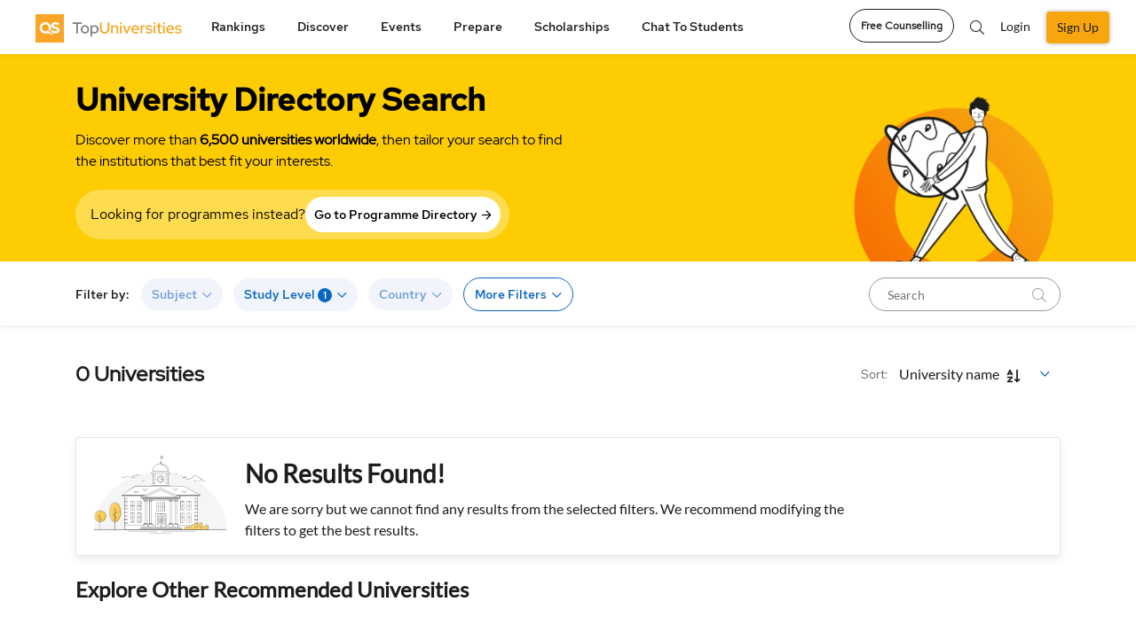

--- FILE ---
content_type: text/html; charset=utf-8
request_url: https://sso.qs.com/sso.html
body_size: 859
content:
<!DOCTYPE html>
<html>
<head>
    <title>Cross domain local storage</title>
    <script type="text/javascript">
        "use strict";window.XdUtils=window.XdUtils||{extend:function(e,t){var n,a=t||{};for(n in e)e.hasOwnProperty(n)&&(a[n]=e[n]);return a}},function(){var e="cross-domain-local-message",t={namespace:e};function n(e,n){var a=XdUtils.extend(n,t);a.id=e,parent.postMessage(JSON.stringify(a),"*")}function a(e,t,n){var a="";if(n){var o=new Date;o.setTime(o.getTime()+24*n*60*60*1e3),a="; expires="+o.toUTCString()}document.cookie=e+"="+(t||"")+a+"; SameSite=None; Secure"}function o(e){var t=document.cookie.match(new RegExp(e+"=([^;]+)"));if(t)return t[1]}function i(e,t){try{localStorage.removeItem(t)}catch(e){a=t,document.cookie=a+"=;expires=Thu, 01 Jan 1970 00:00:01 GMT;"}var a;console.log("cookie deleted"),n(e,{})}function s(t){var s,c,r;t||(t=window.event);try{s=JSON.parse(t.data)}catch(e){}s&&s.namespace===e&&("set"===s.action?function(e,t,i){try{localStorage.setItem(t,i);var s={success:(c=localStorage.getItem(t))===i}}catch(e){var c;a(t,btoa(i),365),s=""!==(c=o(t))?{success:c===i}:{success:1}}n(e,s)}(s.id,s.key,s.value):"get"===s.action?function(e,t){var a=null,i=null;try{i=a=localStorage.getItem(t)}catch(e){void 0!==(i=o(t))&&""!=i&&(a=i=atob(i)),void 0!==i&&""!=i||(i=a)}n(e,{key:t,value:a,cvalue:i})}(s.id,s.key):"remove"===s.action?i(s.id,s.key):"key"===s.action?(c=s.id,r=s.key,n(c,{key:localStorage.key(r)})):"size"===s.action?function(e){n(e,{size:JSON.stringify(localStorage).length})}(s.id):"length"===s.action?function(e){n(e,{length:localStorage.length})}(s.id):"clear"===s.action&&function(e){localStorage.clear(),n(e,{})}(s.id))}function c(t){var n;t||(t=window.event),"QSSESSION"===t.key||"QSSSOUID"===t.key?(n={namespace:e,id:"storage-changed"},parent.postMessage(JSON.stringify(n),"*")):"QSlinkedinToken"===t.key&&(n={namespace:e,id:"linkedin-token",QSlinkedinToken:t.newValue},parent.postMessage(JSON.stringify(n),"*"))}window.addEventListener?(window.addEventListener("message",s,!1),window.addEventListener("storage",c,!1)):(window.attachEvent("onmessage",s),window.attachEvent("onstorage",c)),function(){a("qsssoperm","fixed",365);var t={namespace:e,id:"iframe-ready"};parent.postMessage(JSON.stringify(t),"*");var n=document.cookie;t={namespace:e,id:"cookie-is-ready",qsssoperm:n},parent.postMessage(JSON.stringify(t),"*")}()}();
    </script>
</head>
<body>
<span>This is the magical iframe</span>
</body>
</html>


--- FILE ---
content_type: text/css
request_url: https://www.topuniversities.com/sites/default/files/css/css_x0iR4RuV5VmdKjfRWM5TPmlKfBcwdcVynnLKnQCVxSM.css?delta=2&language=en&theme=tu_d8&include=eJyVUtuS2yAM_SFiZvrUz-hLnxkFZEcNBlbI3nW_vsKXJNvJTtMHBunoII4uEIJkSIuF3eh6zknMABYSxEXIV_NWHbBaEe3dbGgf8YNxcFNFVie_22dgYw4xnyG6SoKuIrC_2O1yF4SA3DhZisaSevaT12JrssK5p1XET3V_bN6qgxjPUDV1zVbPKdL5dE_8LGzqUgVH23DjM6NNmUeI9BuNTC58t5vk3Rnpo0DCaN7x3CvR7ncXCGIeDE7O53wl1GsskSB5tM9AF7CHKYrxVwwkmR14_T5QTvZmbUPQ4vfftQZKVUAHswGtxydt8qnAcOjdu3M0dK0p8FQgdk2p8ZEwSaWAbtY6A4j-5H69TciL9XO3Wd0ew1f5Rx2v8qnHT9q0LMH6z9cFRJBTN6Jc8tGXdSvqxDMuXyyZNmVgGF2VJWL9gjQlmpEVWR54CraFG1zQ7fFa4GIf0TZRYHyBeUN1D6PWUO9DnYIrDzM-xLahVueBH2ItXUPc_O2v9w35HxUbnSFdKQ1qYBUHhewdvGGvtyNCCvryDwl2tDE
body_size: 103828
content:
/* @license GNU-GPL-2.0-or-later https://www.drupal.org/licensing/faq */
body.node--type-article h1{font-weight:bold;margin-bottom:0;}body.node--type-article .block-field-blocknodearticletitle{margin-bottom:24px;}body.node--type-article .block-share-block-popup{}@media screen and (max-width:991px){body.node--type-article .block-share-block-popup{}}body.node--type-article .block-share-block-popup .sharecount{font-size:12px;text-align:left;padding-bottom:0;}body.node--type-article .block-share-block-popup .share-buttons{line-height:18px;}body.node--type-article .block-share-block-popup .share-buttons .modal#mymodal .modal-body #block-addtoanybuttons .sharecount{display:none;}body.node--type-article .text-center,body.node--type-article .block-dfp{text-align:center;}body.node--type-article .title{margin:0;}body.node--type-article p{word-break:break-word;}body.node--type-article #main-wrapper{background:#FFF;}body.node--type-article .selected{position:relative;text-align:center;}body.node--type-article .content-wrapper{padding:0;color:#1D1D1B;}body.node--type-article .content-wrapper .tabs{padding:0;}body.node--type-article .breadcrumbs{padding:24px 0;}body.node--type-article .breadcrumbs ol{margin:0;}body.node--type-article .breadcrumbs ol li a{color:#0a66c2;font-size:14px;font-weight:500;line-height:19px;}body.node--type-article .breadcrumbs ol li a:visited{color:#1A0DAB;}body.node--type-article .breadcrumbs ol li a:hover{color:#0A66C2;}body.node--type-article .breadcrumbs ol li a:active,body.node--type-article .breadcrumbs ol li a:focus{color:#0A66C2;}body.node--type-article .breadcrumbs .breadcrumb .breadcrumb-item a{color:#0a66c2;}body.node--type-article .breadcrumbs .breadcrumb .breadcrumb-item a:visited{color:#1A0DAB;}body.node--type-article .breadcrumbs .breadcrumb .breadcrumb-item a:hover{color:#0A66C2;}body.node--type-article .breadcrumbs .breadcrumb .breadcrumb-item a:active,body.node--type-article .breadcrumbs .breadcrumb .breadcrumb-item a:focus{color:#0A66C2;}body.node--type-article .breadcrumbs .breadcrumb .breadcrumb-item + .breadcrumb-item::before{content:"\f054";display:inline-block;font:normal normal normal 14px/1;font-family:'Font Awesome 5 Pro';font-size:inherit;text-rendering:auto;-webkit-font-smoothing:antialiased;-moz-osx-font-smoothing:grayscale;margin-left:6px;font-size:10px;color:#1D1D1B;}body.node--type-article ._article_iframe iframe{width:100%;height:100%;}body.node--type-article ._article_popup_overlay{background-color:rgba(0,0,0,0.9);height:100%;width:100%;position:fixed;left:0px;top:0px;z-index:999;-webkit-transition:all 300ms ease-out 100ms;-moz-transition:all 300ms ease-out 100ms;-o-transition:all 300ms ease-out 100ms;transition:all 300ms ease-out 100ms;}body.node--type-article ._article_popopup_slider_thumbnail{width:220px;height:125px;background-position:center center;background-repeat:no-repeat;background-size:cover;position:relative;}body.node--type-article ._article_iframe_thumbanail{width:100%;height:100%;position:relative;text-align:center;display:block;}body.node--type-article ._article_iframe_thumbanail button.video_poster{opacity:0.8;color:#ffffff;font-family:"Font Awesome 5 Pro";font-size:18px;position:absolute;top:calc(50% - 40px);left:calc(50% - 50px);background:transparent;border:0;z-index:9;}body.node--type-article ._article_iframe_thumbanail iframe{width:100%;height:100%;}body.node--type-article .carousel-thumbs li.list-inline-item ._article_popopup_slider_thumbnail{width:100%;height:100%;cursor:pointer;}body.node--type-article .carousel-thumbs{padding:0;margin-top:20px;overflow:scroll;white-space:nowrap;overflow-y:hidden;}body.node--type-article .carousel-thumbs li.list-inline-item{position:relative;text-align:center;display:inline-block;width:220px;height:125px;vertical-align:middle;margin-right:34px !important;}body.node--type-article ._no_scrollbar{scrollbar-width:none;}body.node--type-article ._no_scrollbar::-webkit-scrollbar{display:none;}body.node--type-article ._no_scrollbar::-moz-scrollbars{display:none;}body.node--type-article ._no_scrollbar::-o-scrollbar{display:none;}body.node--type-article ._no_scrollbar::-google-ms-scrollbar{display:none;}body.node--type-article ._no_scrollbar::-khtml-scrollbar{display:none;}body.node--type-article ._no_scrollbar{overflow:-moz-scrollbars-none;}body.node--type-article ._no_scrollbar{-ms-overflow-style:none;}body.node--type-article ._no_scrollbar::-webkit-scrollbar{width:0 !important;}body.node--type-article ._thumbnail_navigation{padding:0;list-style-type:none;position:absolute;top:calc(60% - 36px);width:100%;margin:0;}body.node--type-article ._thumbnail_navigation li a{color:#fff !important;font-size:36px;cursor:pointer;}body.node--type-article ._article_slider_thubnail_wrap{position:relative;}body.node--type-article ._thumbnail_left_navigation{position:absolute;}body.node--type-article ._thumbnail_right_navigation{position:absolute;right:0;}body.node--type-article ._article_popup_content{border:0;background:transparent;}body.node--type-article ._article_popup_close{color:#ffffff;font-family:"Font Awesome 5 Pro";font-size:40px;font-weight:300;cursor:pointer;}body.node--type-article ._article_popup_title{color:#ffffff;font-family:$Lato;font-size:24px;font-weight:450;line-height:30px;margin-bottom:30px;}body.node--type-article ._article_popup_title a{color:#ffffff;padding:0;width:97%;float:left;}body.node--type-article ._article_popup_title a#user_register{padding:0;}body.node--type-article ._article_bg_img{background:no-repeat;background-position:center center;width:100%;height:500px;background-size:cover;}body.node--type-article ._article_iframe{width:100%;height:500px;}body.node--type-article .selected{position:relative;text-align:center;}body.node--type-article ._article_default_slide{background-repeat:no-repeat;background-size:cover;width:100%;height:340px;background-position:center center;position:relative;text-align:center;}body.node--type-article ._article_default_slide::before{content:"";position:absolute;height:100%;width:100%;left:0;}body.node--type-article #_article_default_slider{width:70%;margin:0 auto;}body.node--type-article ._article_default_slider_indicators li{border-radius:50%;width:8px;height:8px;background-color:#D8D8D8;margin:8px;border:0.57px solid #D8D8D8;}body.node--type-article ._article_default_slider_indicators li.active{background-color:#0a66c2;border:0.57px solid #0a66c2;}body.node--type-article .video_poster{background-color:transparent;height:64px;width:64px;color:#ffffff;font-family:"Font Awesome 5 Pro";font-size:64px;font-weight:300;line-height:64px;border:0;position:absolute;top:calc(50% - 30px);left:calc(50% - 36px);}body.node--type-article ._article_default_slider_indicators{margin:0;bottom:-30px;}body.node--type-article ._article_default_slide_text{position:absolute;color:#ffffff;font-size:16px;margin:0;}body.node--type-article ._article_car_controls{opacity:0;height:44px;width:44px;background-color:#F1F0F2;position:absolute;top:calc(50% - 33px);color:rgba(70,69,71,0.5);transition:opacity 0.3s;-webkit-transition:opacity 0.3s;}body.node--type-article ._article_car_controls:hover{color:rgba(70,69,71,0.5);opacity:1;}body.node--type-article #_article_default_slider:hover ._article_car_controls{opacity:1;}body.node--type-article #_article_default_slider .carousel-inner{cursor:pointer;}body.node--type-article ._article_popup_close{position:relative;z-index:999;}body.node--type-article ._thumbnail_overlay{position:absolute;width:100%;height:100%;top:0;left:0;background:linear-gradient(180deg,transparent 0%,#000000 100%);}body.node--type-article ._article_modal_wrap{background:rgba(0,0,0,0.6);}body.node--type-article .article-content{width:100%;}body.node--type-article .image_title{position:absolute;width:100%;bottom:0;color:#fff;padding:0 0 27px 16px;line-height:22px;}body.node--type-article .nav{display:-webkit-flex;}body.node--type-article .nav.nav-tabs{flex-wrap:wrap;-webkit-flex-wrap:nowrap;}body.node--type-article #top_menu a{font-size:16px;font-weight:400;}body.node--type-article a{color:#0a66c2;font-size:16px;font-weight:500;}body.node--type-article a#dd-lang-switch{font-size:14px;font-weight:400;}body.node--type-article a:visited{color:#1A0DAB;}body.node--type-article a:hover{color:#0A66C2;}body.node--type-article a:active,body.node--type-article a:focus{color:#0A66C2;}body.node--type-article .node.node--type-article{font-size:16px;line-height:24px;}body.node--type-article .node.node--type-article h2{font-size:32px;}body.node--type-article .node.node--type-article h2 a{font-size:inherit;color:inherit;font-weight:inherit;}body.node--type-article .node.node--type-article h3{font-size:24px;}body.node--type-article .node.node--type-article h2 strong,body.node--type-article .node.node--type-article h3 strong{font-weight:normal;}body.node--type-article .node.node--type-article table{text-align:left;margin-top:24px;margin-bottom:24px;display:block;width:100% !important;border:none;overflow-x:auto;-webkit-overflow-scrolling:touch;}body.node--type-article .node.node--type-article table caption{padding-left:10px;}body.node--type-article .node.node--type-article table table{width:100% !important;}body.node--type-article .node.node--type-article table h2{text-align:left !important;}body.node--type-article .node.node--type-article table h3{font-size:20px;line-height:27px;color:#0a66c2;}body.node--type-article .node.node--type-article table strong{font-size:16px;font-weight:600;line-height:22px;color:#1D1D1B;}body.node--type-article .node.node--type-article table ul{padding-left:1.5em;}body.node--type-article .node.node--type-article table ul li{line-height:24px;padding:10px;font-weight:500;}body.node--type-article .node.node--type-article table th{font-size:20px;font-weight:500;line-height:27px;color:#0a66c2;}body.node--type-article .node.node--type-article table td,body.node--type-article .node.node--type-article table th{border:1px solid #DADADA;padding:13px 16px;}body.node--type-article .node.node--type-article .d_pic{padding-top:0px;}body.node--type-article .node.node--type-article .d_pic img{width:40px;border-radius:50%;}body.node--type-article .node.node--type-article .d_pic_default img{border:5px solid #ECECEC;}body.node--type-article .node.node--type-article .study_guide_wrap img{width:60px;}body.node--type-article .node.node--type-article .study_guide_wrap a{color:#ffffff;font-size:16px;font-weight:500;margin-right:10px;}body.node--type-article .node.node--type-article .study_guide_wrap h2{font-size:20px;}body.node--type-article .node.node--type-article .block-field-blocknodearticlebody h2 span{font-size:28px !important;font-weight:600 !important;font-family:playfair display;}body.node--type-article .node.node--type-article span{font-size:16px !important;font-weight:400 !important;}body.node--type-article .node.node--type-article span a{font-size:18px !important;}body.node--type-article .node.node--type-article span a span{font-size:18px !important;}body.node--type-article .node.node--type-article span.user-name:hover{text-decoration:underline;}body.node--type-article .node.node--type-article .user_info span a{font-size:12px !important;}body.node--type-article .node.node--type-article .elsevier-logo span{font-size:10px !important;line-height:14px !important;display:block;}body.node--type-article .node.node--type-article .user-update .right_wrap > span{font-size:14px !important;font-style:italic;line-height:19px !important;font-family:$Lato;font-weight:300i;color:#656466;}body.node--type-article .node.node--type-article .region.region-content .block_heading .field--name-field-heading{margin-bottom:32px;}@media only screen and (max-width:991px){body.node--type-article .node.node--type-article .region.region-content .block_heading .field--name-field-heading{font-size:20px !important;line-height:32px !important;text-align:left;}}body.node--type-article .node.node--type-article .card-box.test_prep .d-md-block.desk_img .field--type-image,body.node--type-article .node.node--type-article .card-box.test_prep .d-block.d-md-none .field--type-image{margin-top:0;}body.node--type-article .node.node--type-article .field--type-image{margin-bottom:8px;margin-top:20px;}body.node--type-article .node.node--type-article .field--type-image img{width:100%;height:auto;}body.node--type-article .node.node--type-article .block-field-blocknodearticlefield-category{margin-bottom:0px;}body.node--type-article .node.node--type-article .field--name-field-cta{text-align:center;}body.node--type-article .node.node--type-article .field--name-field-cta a{padding:7.6px 25px;line-height:32px;background:#f7a70d;color:#1D1D1B;border-radius:4px;display:inline-block;font-family:$Lato;font-weight:500;margin-top:0;margin-bottom:32px;}@media only screen and (max-width:767px){body.node--type-article .node.node--type-article .field--name-field-cta a{padding:11px 25px;line-height:24px !important;margin-bottom:24px;}}body.node--type-article .node.node--type-article .field--name-field-cta a:hover{text-decoration:none;background:#F9B93D;}body.node--type-article .node.node--type-article .field--name-field-cta .field__item{margin-bottom:0;}body.node--type-article .node.node--type-article .slick-slide:before{content:"";position:absolute;height:100%;width:100%;}body.node--type-article .node.node--type-article .featured-university{padding:25px 0;}body.node--type-article .node.node--type-article .featured-university .card-img-overlay img{width:auto;}body.node--type-article .addtoany_list > a span{border-radius:50% !important;padding:4px;}body.node--type-article .a2a_button_gmail span,body.node--type-article .a2a_button_gmail svg{background-color:#dd5347 !important;}body.node--type-article .article_node_template .image_title{opacity:1;font-size:16px;font-weight:300;line-height:22px;text-align:left;display:none;}body.node--type-article .field--name-field-article-abstract{font-size:20px;font-style:italic;font-weight:300;line-height:30px;margin-top:32px;border-bottom:1px solid #C1C0C3;}body.node--type-article .field--name-field-article-abstract ul,body.node--type-article .field--name-field-article-abstract ol{margin-bottom:35px;}body.node--type-article .content .field--name-body img{width:auto;float:none;clear:both;margin:12px auto;}@media only screen and (min-width:992px){body.node--type-article .content .field--name-body img{width:auto;float:none;clear:both;margin:auto;}}body.node--type-article .field--name-body .field__label{display:none;}body.node--type-article .field--name-body img{margin:8px 0;}body.node--type-article .field--name-body ol,body.node--type-article .field--name-body ul{padding-top:12px;}body.node--type-article .field--name-body ol li,body.node--type-article .field--name-body ul li{padding-bottom:1em;font-size:18px;}body.node--type-article .field--name-body .slick-dots li{padding-bottom:0;}body.node--type-article .view-author-info.view-display-id-block_2{padding-bottom:0;}body.node--type-article .field--type-comment article{padding-top:20px;}body.node--type-article .field--type-comment article .username{color:#1D1D1B;}body.node--type-article .field--type-comment article img{width:54px;padding:5px 5px 5px 0;}body.node--type-article .field--type-comment article .card-title a{color:#1D1D1B;line-height:24px;}body.node--type-article .field--type-comment article hr{height:1px;margin-bottom:0;}body.node--type-article .related_categories{padding:1em 0;}body.node--type-article .study_guide_wrap{display:flex;display:-webkit-flex;align-items:center;justify-content:space-around;-webkit-align-items:center;-webkit-justify-content:space-around;}body.node--type-article .study_guide_wrap img{width:60px;}body.node--type-article .study_guide_wrap h2{font-weight:500;}body.node--type-article .study_guide_wrap a{background-color:#36BB1C;color:#ffffff;font-size:16px;font-weight:500;line-height:16px;text-align:center;padding:11px 25px;border-radius:4px;}body.node--type-article .field--name-field-shared-tag .field__label:after,body.node--type-article .field--name-field-category .field__label:after{content:":";}body.node--type-article .field--name-field-shared-tag .field__item,body.node--type-article .field--name-field-category .field__item{width:auto;margin:0;float:left;display:inline-flex;padding:0 8px 8px 0;text-transform:capitalize;}body.node--type-article .field--name-field-shared-tag .field__item a,body.node--type-article .field--name-field-category .field__item a{border-radius:4px;background-color:#F1F0F2;color:#656466;font-size:12px;line-height:17px;text-align:center;padding:6px 10px;}body.node--type-article .field--name-field-shared-tag .field__item a:hover,body.node--type-article .field--name-field-category .field__item a:hover{text-decoration:none;background:#E4E3E5;}body.node--type-article .field--name-field-shared-tag + *,body.node--type-article .field--name-field-category + *{clear:both;}body.node--type-article .field--name-field-shared-tag:after,body.node--type-article .field--name-field-category:after{display:block;clear:both;content:"";}body.node--type-article .update_article{color:#1D1D1B;line-height:22px;font-weight:300;opacity:.7;font-family:$Lato;font-weight:300i;margin-bottom:12px;}body.node--type-article .want_more_content{font-size:16px;line-height:24px;font-weight:500;}body.node--type-article .want_more_content a{color:#0a66c2;}body.node--type-article .want_more_content a:visited{color:#1A0DAB;}body.node--type-article .want_more_content a:hover{color:#0A66C2;}body.node--type-article .want_more_content a:active,body.node--type-article .want_more_content a:focus{color:#0A66C2;}body.node--type-article .field--name-field-more-links .field__label{margin-top:32px;margin-bottom:24px;font-family:$Lato;font-weight:500;font-size:24px;line-height:34px;text-transform:capitalize;}body.node--type-article .field--name-field-more-links .field__items{background:#ffffff;box-shadow:0 1px 3px 0 rgba(0,0,0,0.14);}body.node--type-article .field--name-field-more-links .field__items .field__item{padding:10px;}body.node--type-article .field--name-field-more-links .field__items a{color:#0a66c2;font-size:16px;line-height:24px;display:flex;display:-webkit-flex;align-items:center;-webkit-align-items:center;}body.node--type-article .field--name-field-more-links .field__items a:visited{color:#1A0DAB;}body.node--type-article .field--name-field-more-links .field__items a:hover{color:#0A66C2;}body.node--type-article .field--name-field-more-links .field__items a:active,body.node--type-article .field--name-field-more-links .field__items a:focus{color:#0A66C2;}body.node--type-article .field--name-field-more-links .field__items a::before{width:40px;opacity:0.5;color:#1D1D1B;font-size:32px;font-weight:300;line-height:32px;text-align:center;margin-right:24px;font-family:"Font Awesome 5 Pro";content:"";}body.node--type-article .field--name-field-more-links .field__items .undergraduate_studies a:before,body.node--type-article .field--name-field-more-links .field__items .postgraduate_studies a:before{content:"\f19d";}body.node--type-article .field--name-field-more-links .field__items .where_to_study_ a:before{content:"\f19c";}body.node--type-article .field--name-field-more-links .field__items .what_to_study_ a:before{content:"\f6b8";}body.node--type-article .field--name-field-more-links .field__items .meet_schools_face_to_face a::before{content:"\f073";}body.node--type-article .field--name-field-more-links .field__items::after{display:block;clear:both;content:"";}body.node--type-article .leave_comment_wrap,body.node--type-article .study_guide_wrap{box-sizing:border-box;border:1px solid #D8D8D8;background-color:#ffffff;}body.node--type-article .leave_comment_wrap h2,body.node--type-article .study_guide_wrap h2{margin:0;font-size:20px;line-height:30px;}body.node--type-article .leave_comment_wrap{padding:15px;margin-bottom:30px;}body.node--type-article .leave_comment_wrap .row{align-items:center;}body.node--type-article .leave_comment_wrap h2{font-weight:600;margin-bottom:6px;}body.node--type-article .leave_comment_wrap p{margin:0;}body.node--type-article .leave_comment_wrap a{font-size:16px;font-weight:500;padding:11px 25px;border-radius:4px;}body.node--type-article .leave_comment_wrap .join_us{background-color:#36BB1C;color:#ffffff;line-height:16px;}body.node--type-article .leave_comment_wrap .why_join{border:1px solid #0a66c2;background-color:#ffffff;color:#0a66c2;font-size:14px;line-height:19px;}body.node--type-article .related__label{margin:0px 0 16px;font-size:16px;font-family:$Lato;font-weight:500;}body.node--type-article .user-update{display:flex;display:-webkit-flex;align-items:center;-webkit-align-items:center;}body.node--type-article .user-update .left_wrap{float:left;padding-right:10px;}body.node--type-article .user-update .left_wrap img{width:48px;height:48px;border-radius:50%;}body.node--type-article .user-update .right_wrap p{margin:0;font-size:16px;font-weight:500;line-height:24px;color:#1D1D1B;text-align:left;font-family:$Lato;font-weight:500;}body.node--type-article .user-update .right_wrap p span{font-weight:600 !important;}body.node--type-article .user-update .right_wrap p span a{color:#1D1D1B !important;font-size:16px;font-weight:500;line-height:22px;font-family:$Lato;font-weight:450;}body.node--type-article .user-update .right_wrap p span a:hover{color:#1D1D1B;}body.node--type-article .user-pic-default img{border:5px solid #ECECEC;border-radius:50%;}body.node--type-article .slick-dots li{height:8px;width:8px;background-color:#D8D8D8;border-radius:50%;}body.node--type-article .slick-dots li.slick-active{background-color:#0a66c2;}body.node--type-article .slick-dots li button{width:0;height:0;}body.node--type-article .slick-dots li button::before,body.node--type-article .slick-dots li button::after{width:0;height:0;content:"";}body.node--type-article .slick-arrow{display:inline-block;font:normal normal normal 14px/1;font-family:"Font Awesome 5 Pro";text-rendering:auto;-webkit-font-smoothing:antialiased;-moz-osx-font-smoothing:grayscale;}body.node--type-article .slick-arrow::before{color:rgba(70,69,71,0.5);opacity:1;font-family:inherit;}body.node--type-article .slick-prev{left:0;margin-left:8px;}body.node--type-article .slick-prev::before{content:"\f104";}body.node--type-article .slick-next{right:0;margin-right:8px;}body.node--type-article .slick-next::before{content:"\f105";}body.node--type-article .slick-prev,body.node--type-article .slick-next{z-index:9;opacity:0;background:#F1F0F2 !important;width:34px;height:34px;display:flex;display:-webkit-flex;justify-content:center;align-items:center;-webkit-justify-content:center;-webkit-align-items:center;border-radius:4px;}body.node--type-article .slick-slider:hover .slick-prev,body.node--type-article .slick-slider:hover .slick-next{opacity:1;}body.node--type-article .slick-dotted.slick-slider,body.node--type-article .article_carousel_default_image{margin-bottom:55px;}body.node--type-article .article_single_carousel{margin-bottom:30px;}body.node--type-article iframe{padding:0;}body.node--type-article .top_right_menu .share{display:none;}@media screen and (min-width:992px){.path-article .article-category-inner-wrap .article_user_update .act.heart{display:inline-block !important;}}@media screen and (max-width:991px){.path-article .article-category-inner-wrap .article_user_update .act.heart{display:inline-block !important;margin:-13px 0 0 0%;}}.path-article .article-category-inner-wrap .article_user_update .user-pic img{border:0px solid #c83737;}.node--type-article .form-sec small a{font-size:10px;}.node--type-article .pub-info-sec .logo-top-pop + h2{padding-left:92px;font-size:20px;line-height:22px;}.node--type-article .pub-info-sec .logo-top-pop + h3{padding-left:92px;font-size:20px;line-height:22px;}.node--type-article .description,.node--type-article .privacy_links a{font-size:10px;}.node--type-article .author-info-view .user-name{padding-top:6px;padding-bottom:8px;font-weight:500;}@media screen and (min-width:768px){.node--type-article .author-info-view .user-name{padding:6px 32px 8px 32px;}}@media screen and (max-width:767px){.node--type-article .author-info-view .user-name{padding:6px 16px 8px 16px;}}.node--type-article img{width:100%;max-width:100%;}.node--type-article .ranking-logo img{width:188px;height:50px;}.node--type-article .ireg-logo img{width:46px;height:26px;}.node--type-article .elsevier-logo span{font-size:10px;display:block;line-height:14px;}.node--type-article .elsevier-logo img{width:115px;height:16px;}.node--type-article #field-language-display{display:none;}.node--type-article .modal-title-desk.profiles,.node--type-article .modal-title-desk.rankings{display:none;}.node--type-article .field--name-field-article-summary{padding-bottom:1rem;}.node--type-article .field--name-field-article-summary p{color:#1D1D1B;font-size:20px;font-style:italic;font-weight:300;line-height:30px;word-break:break-word;}.node--type-article .related_content .card-body h3 a{color:#1D1D1B;font-size:20px;font-weight:500;line-height:1.5;display:block;white-space:initial;}.node--type-article .related_content .card-body span,.node--type-article .related_content .card-body a{text-align:left;}.node--type-article .modal-header .close{display:inline;padding:.75rem 1rem;}.node--type-article .block-views-blockauthor-info-block-2{margin-bottom:24px;}.path-recent-articles footer.footer,.path-most-read-articles footer.footer,.path-users footer.footer,.path-user footer.footer,.path-most-shared-articles footer.footer,.path-taxonomy footer.footer{margin-top:50px;}.view-total-views-count-article .related_content,.view-author-article-blocks .related_content{min-height:auto;}.view-total-views-count-article .related_content .card-body,.view-author-article-blocks .related_content .card-body{min-height:auto;}.view-total-views-count-article .related_content .count_view_img img,.view-author-article-blocks .related_content .count_view_img img{left:0;margin-left:0;}.view-author-article-blocks h2{margin-top:24px;}.results_search_page .article-category{margin-bottom:20px;padding:15px;border:1px solid #f2f2f2;border-radius:4px;box-shadow:0px 4px 4px 0px rgba(0,0,0,0.1);min-height:200px;}.results_search_page .article-category.minheightfix{min-height:auto;padding-bottom:0px;}@media (max-width:767px){.results_search_page .article-category{padding:0;overflow:hidden;}}.article-category-inner{padding:0;background:#fff;}.article-category-inner .left-wrap{min-height:168px;position:relative;overflow:hidden;border-radius:3px;}@media (max-width:767px){.article-category-inner .left-wrap{border-radius:0;}}.article-category-inner .left-wrap img{max-width:100%;width:100%;}.article-category-inner .left-wrap img[src$=".svg"]{display:block;position:absolute;bottom:0;left:-78%;max-width:240%;width:240%;}.article-category-inner .article-category-inner-wrap .user-update .left_wrap{padding-right:10px;}.article-category-inner > .right-wrap > a,.article-category-inner > .right-wrap .right-wrap-inner > a{font-size:20px;line-height:28px;color:#1D1D1B;text-transform:capitalize;font-family:$Lato;font-weight:700;display:block;}@media screen and (max-width:991px){.article-category-inner > .right-wrap > a,.article-category-inner > .right-wrap .right-wrap-inner > a{white-space:normal;word-break:break-word;}}.article-category-inner > .right-wrap .right-wrap-inner{min-height:74px;}@media (max-width:767px){.article-category-inner > .right-wrap .right-wrap-inner{min-height:auto;}}.article-category-inner > .right-wrap .right-wrap-inner p{padding-top:7px;margin-bottom:20px;}@media (max-width:767px){.article-category-inner > .right-wrap .right-wrap-inner .view_article_abstract{display:none;}}.article-category-inner .user-pic-default img{border:5px solid #ECECEC;border-radius:50%;}.article-category-inner .article_user_update{display:flex;display:-webkit-flex;justify-content:space-between;align-items:center;-webkit-justify-content:space-between;-webkit-align-items:center;}.article-category-inner .user-update{display:flex;display:-webkit-flex;align-items:center;-webkit-align-items:center;}.article-category-inner .user-update .left_wrap{float:left;padding-right:8px;}.article-category-inner .user-update .left_wrap img{width:40px;height:40px;border:none;}.article-category-inner .user-update .right_wrap{position:relative;top:calc(40px - 36px);}.article-category-inner .user-update .right_wrap p{font-family:$Lato;font-size:12px;line-height:0;margin:0;font-weight:500;margin-bottom:8px;}.article-category-inner .user-update .right_wrap p span{font-size:12px;line-height:0;font-style:normal;color:#1D1D1B;font-weight:600;}.article-category-inner .user-update .right_wrap p span:hover a{text-decoration:underline;}.article-category-inner .user-update .right_wrap p span a{color:#1D1D1B;line-height:2px;}.article-category-inner .user-update .right_wrap span{font-size:12px;font-style:italic;line-height:16px;color:#656466;}.article-category-inner .user_update_share{position:relative;top:10px;}.article-category-inner .user_update_share .icon_eye span{padding-right:3px !important;}.article-category-inner .user_update_share > span{padding-left:8px;color:#6A6A6A;line-height:14px;font-size:14px;}.article-category-inner .user_update_share > span > span{padding-right:0;}.node--type-article .pagination,.path-article .pagination,.path-recent-articles .pagination,.path-most-read-articles .pagination,.view-taxonomy-term .pagination,.path-most-shared-articles .pagination{padding:7px 0 10px 0;display:-webkit-flex;display:flex;justify-content:center;-webkit-justify-content:center;-ms-justify-content:center;align-items:center;-webkit-align-items:center;-ms-align-items:center;}.node--type-article .pagination .page-link,.path-article .pagination .page-link,.path-recent-articles .pagination .page-link,.path-most-read-articles .pagination .page-link,.view-taxonomy-term .pagination .page-link,.path-most-shared-articles .pagination .page-link{border-radius:4px;border:none;background:none;color:#1D1D1B;margin-right:0;font-size:14px;font-weight:500;line-height:19px;width:32px;}.node--type-article .pagination .page-link:hover,.path-article .pagination .page-link:hover,.path-recent-articles .pagination .page-link:hover,.path-most-read-articles .pagination .page-link:hover,.view-taxonomy-term .pagination .page-link:hover,.path-most-shared-articles .pagination .page-link:hover{background:none;border:0;color:#0a66c2;}.node--type-article .pagination .pager__item--next .page-link,.node--type-article .pagination .page-item a[title="Go to previous page"],.node--type-article .pagination .page-item.previous .page-link,.node--type-article .pagination .page-item a[title="Go to previous page"],.path-article .pagination .pager__item--next .page-link,.path-article .pagination .page-item a[title="Go to previous page"],.path-article .pagination .page-item.previous .page-link,.path-article .pagination .page-item a[title="Go to previous page"],.path-recent-articles .pagination .pager__item--next .page-link,.path-recent-articles .pagination .page-item a[title="Go to previous page"],.path-recent-articles .pagination .page-item.previous .page-link,.path-recent-articles .pagination .page-item a[title="Go to previous page"],.path-most-read-articles .pagination .pager__item--next .page-link,.path-most-read-articles .pagination .page-item a[title="Go to previous page"],.path-most-read-articles .pagination .page-item.previous .page-link,.path-most-read-articles .pagination .page-item a[title="Go to previous page"],.view-taxonomy-term .pagination .pager__item--next .page-link,.view-taxonomy-term .pagination .page-item a[title="Go to previous page"],.view-taxonomy-term .pagination .page-item.previous .page-link,.view-taxonomy-term .pagination .page-item a[title="Go to previous page"],.path-most-shared-articles .pagination .pager__item--next .page-link,.path-most-shared-articles .pagination .page-item a[title="Go to previous page"],.path-most-shared-articles .pagination .page-item.previous .page-link,.path-most-shared-articles .pagination .page-item a[title="Go to previous page"]{border:1px solid #0a66c2;color:#0a66c2;padding:4px 12px;width:32px;}.node--type-article .pagination .pager__item--next .page-link span,.node--type-article .pagination .page-item a[title="Go to previous page"] span,.node--type-article .pagination .page-item.previous .page-link span,.node--type-article .pagination .page-item a[title="Go to previous page"] span,.path-article .pagination .pager__item--next .page-link span,.path-article .pagination .page-item a[title="Go to previous page"] span,.path-article .pagination .page-item.previous .page-link span,.path-article .pagination .page-item a[title="Go to previous page"] span,.path-recent-articles .pagination .pager__item--next .page-link span,.path-recent-articles .pagination .page-item a[title="Go to previous page"] span,.path-recent-articles .pagination .page-item.previous .page-link span,.path-recent-articles .pagination .page-item a[title="Go to previous page"] span,.path-most-read-articles .pagination .pager__item--next .page-link span,.path-most-read-articles .pagination .page-item a[title="Go to previous page"] span,.path-most-read-articles .pagination .page-item.previous .page-link span,.path-most-read-articles .pagination .page-item a[title="Go to previous page"] span,.view-taxonomy-term .pagination .pager__item--next .page-link span,.view-taxonomy-term .pagination .page-item a[title="Go to previous page"] span,.view-taxonomy-term .pagination .page-item.previous .page-link span,.view-taxonomy-term .pagination .page-item a[title="Go to previous page"] span,.path-most-shared-articles .pagination .pager__item--next .page-link span,.path-most-shared-articles .pagination .page-item a[title="Go to previous page"] span,.path-most-shared-articles .pagination .page-item.previous .page-link span,.path-most-shared-articles .pagination .page-item a[title="Go to previous page"] span{font-family:"Font Awesome 5 Pro";display:inline-block;font-weight:300;line-height:13px;font-size:0;}.node--type-article .pagination .pager__item--next .page-link span::before,.node--type-article .pagination .page-item a[title="Go to previous page"] span::before,.node--type-article .pagination .page-item.previous .page-link span::before,.node--type-article .pagination .page-item a[title="Go to previous page"] span::before,.path-article .pagination .pager__item--next .page-link span::before,.path-article .pagination .page-item a[title="Go to previous page"] span::before,.path-article .pagination .page-item.previous .page-link span::before,.path-article .pagination .page-item a[title="Go to previous page"] span::before,.path-recent-articles .pagination .pager__item--next .page-link span::before,.path-recent-articles .pagination .page-item a[title="Go to previous page"] span::before,.path-recent-articles .pagination .page-item.previous .page-link span::before,.path-recent-articles .pagination .page-item a[title="Go to previous page"] span::before,.path-most-read-articles .pagination .pager__item--next .page-link span::before,.path-most-read-articles .pagination .page-item a[title="Go to previous page"] span::before,.path-most-read-articles .pagination .page-item.previous .page-link span::before,.path-most-read-articles .pagination .page-item a[title="Go to previous page"] span::before,.view-taxonomy-term .pagination .pager__item--next .page-link span::before,.view-taxonomy-term .pagination .page-item a[title="Go to previous page"] span::before,.view-taxonomy-term .pagination .page-item.previous .page-link span::before,.view-taxonomy-term .pagination .page-item a[title="Go to previous page"] span::before,.path-most-shared-articles .pagination .pager__item--next .page-link span::before,.path-most-shared-articles .pagination .page-item a[title="Go to previous page"] span::before,.path-most-shared-articles .pagination .page-item.previous .page-link span::before,.path-most-shared-articles .pagination .page-item a[title="Go to previous page"] span::before{font-size:12px;}.node--type-article .pagination .pager__item--next .page-link a,.node--type-article .pagination .page-item a[title="Go to previous page"] a,.node--type-article .pagination .page-item.previous .page-link a,.node--type-article .pagination .page-item a[title="Go to previous page"] a,.path-article .pagination .pager__item--next .page-link a,.path-article .pagination .page-item a[title="Go to previous page"] a,.path-article .pagination .page-item.previous .page-link a,.path-article .pagination .page-item a[title="Go to previous page"] a,.path-recent-articles .pagination .pager__item--next .page-link a,.path-recent-articles .pagination .page-item a[title="Go to previous page"] a,.path-recent-articles .pagination .page-item.previous .page-link a,.path-recent-articles .pagination .page-item a[title="Go to previous page"] a,.path-most-read-articles .pagination .pager__item--next .page-link a,.path-most-read-articles .pagination .page-item a[title="Go to previous page"] a,.path-most-read-articles .pagination .page-item.previous .page-link a,.path-most-read-articles .pagination .page-item a[title="Go to previous page"] a,.view-taxonomy-term .pagination .pager__item--next .page-link a,.view-taxonomy-term .pagination .page-item a[title="Go to previous page"] a,.view-taxonomy-term .pagination .page-item.previous .page-link a,.view-taxonomy-term .pagination .page-item a[title="Go to previous page"] a,.path-most-shared-articles .pagination .pager__item--next .page-link a,.path-most-shared-articles .pagination .page-item a[title="Go to previous page"] a,.path-most-shared-articles .pagination .page-item.previous .page-link a,.path-most-shared-articles .pagination .page-item a[title="Go to previous page"] a{padding:4px 12px;}.node--type-article .pagination .pager__item--next,.path-article .pagination .pager__item--next,.path-recent-articles .pagination .pager__item--next,.path-most-read-articles .pagination .pager__item--next,.view-taxonomy-term .pagination .pager__item--next,.path-most-shared-articles .pagination .pager__item--next{margin-right:10px;height:32px;width:32px;}.node--type-article .pagination .pager__item--next span::before,.path-article .pagination .pager__item--next span::before,.path-recent-articles .pagination .pager__item--next span::before,.path-most-read-articles .pagination .pager__item--next span::before,.view-taxonomy-term .pagination .pager__item--next span::before,.path-most-shared-articles .pagination .pager__item--next span::before{content:"\f054";}.node--type-article .pagination .page-item a[title="Go to previous page"] span::before,.path-article .pagination .page-item a[title="Go to previous page"] span::before,.path-recent-articles .pagination .page-item a[title="Go to previous page"] span::before,.path-most-read-articles .pagination .page-item a[title="Go to previous page"] span::before,.view-taxonomy-term .pagination .page-item a[title="Go to previous page"] span::before,.path-most-shared-articles .pagination .page-item a[title="Go to previous page"] span::before{content:"\f053";}.node--type-article .pagination .page-item a[title="Go to first page"],.node--type-article .pagination .page-item a[title="Go to last page"],.path-article .pagination .page-item a[title="Go to first page"],.path-article .pagination .page-item a[title="Go to last page"],.path-recent-articles .pagination .page-item a[title="Go to first page"],.path-recent-articles .pagination .page-item a[title="Go to last page"],.path-most-read-articles .pagination .page-item a[title="Go to first page"],.path-most-read-articles .pagination .page-item a[title="Go to last page"],.view-taxonomy-term .pagination .page-item a[title="Go to first page"],.view-taxonomy-term .pagination .page-item a[title="Go to last page"],.path-most-shared-articles .pagination .page-item a[title="Go to first page"],.path-most-shared-articles .pagination .page-item a[title="Go to last page"]{border:1px solid #0a66c2;color:#0a66c2;padding:5.5px 12px;}.node--type-article .pagination .page-item a[title="Go to first page"] span:first-child::before,.node--type-article .pagination .page-item a[title="Go to last page"] span:first-child::before,.path-article .pagination .page-item a[title="Go to first page"] span:first-child::before,.path-article .pagination .page-item a[title="Go to last page"] span:first-child::before,.path-recent-articles .pagination .page-item a[title="Go to first page"] span:first-child::before,.path-recent-articles .pagination .page-item a[title="Go to last page"] span:first-child::before,.path-most-read-articles .pagination .page-item a[title="Go to first page"] span:first-child::before,.path-most-read-articles .pagination .page-item a[title="Go to last page"] span:first-child::before,.view-taxonomy-term .pagination .page-item a[title="Go to first page"] span:first-child::before,.view-taxonomy-term .pagination .page-item a[title="Go to last page"] span:first-child::before,.path-most-shared-articles .pagination .page-item a[title="Go to first page"] span:first-child::before,.path-most-shared-articles .pagination .page-item a[title="Go to last page"] span:first-child::before{font-family:"Font Awesome 5 Pro";display:inline-block;font-weight:300;line-height:13px;font-size:0;content:"\f054";}.node--type-article .pagination .page-item,.path-article .pagination .page-item,.path-recent-articles .pagination .page-item,.path-most-read-articles .pagination .page-item,.view-taxonomy-term .pagination .page-item,.path-most-shared-articles .pagination .page-item{margin-right:10px;width:32px;line-height:19px;height:32px;}.node--type-article .pagination .page-item.active .page-link,.path-article .pagination .page-item.active .page-link,.path-recent-articles .pagination .page-item.active .page-link,.path-most-read-articles .pagination .page-item.active .page-link,.view-taxonomy-term .pagination .page-item.active .page-link,.path-most-shared-articles .pagination .page-item.active .page-link{border:1px solid #0a66c2;background-color:#0a66c2;color:#ffffff;}.node--type-article .pagination .page-item.active .page-link:hover,.path-article .pagination .page-item.active .page-link:hover,.path-recent-articles .pagination .page-item.active .page-link:hover,.path-most-read-articles .pagination .page-item.active .page-link:hover,.view-taxonomy-term .pagination .page-item.active .page-link:hover,.path-most-shared-articles .pagination .page-item.active .page-link:hover{color:#ffffff;}.node--type-article .pagination .page-item a,.path-article .pagination .page-item a,.path-recent-articles .pagination .page-item a,.path-most-read-articles .pagination .page-item a,.view-taxonomy-term .pagination .page-item a,.path-most-shared-articles .pagination .page-item a{border:1px solid transparent;border-radius:4px;color:#0a66c2;}.node--type-article .pagination .page-item a:hover,.path-article .pagination .page-item a:hover,.path-recent-articles .pagination .page-item a:hover,.path-most-read-articles .pagination .page-item a:hover,.view-taxonomy-term .pagination .page-item a:hover,.path-most-shared-articles .pagination .page-item a:hover{border:1px solid #1D1D1B;border-radius:4px;background-color:rgba(70,69,71,0.02);color:#0a66c2;}.node--type-article .pagination li[role="presentation"],.path-article .pagination li[role="presentation"],.path-recent-articles .pagination li[role="presentation"],.path-most-read-articles .pagination li[role="presentation"],.view-taxonomy-term .pagination li[role="presentation"],.path-most-shared-articles .pagination li[role="presentation"]{margin-right:10px;width:32px;text-align:center;margin-top:5px;}.node--type-article .related_content,.path-article .related_content,.path-recent-articles .related_content,.path-most-read-articles .related_content,.view-taxonomy-term .related_content,.path-most-shared-articles .related_content{border:0;}.node--type-article .related_content .card-bottom .d_pic,.path-article .related_content .card-bottom .d_pic,.path-recent-articles .related_content .card-bottom .d_pic,.path-most-read-articles .related_content .card-bottom .d_pic,.view-taxonomy-term .related_content .card-bottom .d_pic,.path-most-shared-articles .related_content .card-bottom .d_pic{padding-top:0;}.node--type-article .related_content .card-bottom .name,.path-article .related_content .card-bottom .name,.path-recent-articles .related_content .card-bottom .name,.path-most-read-articles .related_content .card-bottom .name,.view-taxonomy-term .related_content .card-bottom .name,.path-most-shared-articles .related_content .card-bottom .name{padding:0;}.node--type-article .related_content .card-bottom .name > span,.path-article .related_content .card-bottom .name > span,.path-recent-articles .related_content .card-bottom .name > span,.path-most-read-articles .related_content .card-bottom .name > span,.view-taxonomy-term .related_content .card-bottom .name > span,.path-most-shared-articles .related_content .card-bottom .name > span{line-height:17px !important;}.node--type-article .related_content .card-bottom .name a,.path-article .related_content .card-bottom .name a,.path-recent-articles .related_content .card-bottom .name a,.path-most-read-articles .related_content .card-bottom .name a,.view-taxonomy-term .related_content .card-bottom .name a,.path-most-shared-articles .related_content .card-bottom .name a{font-size:12px;font-weight:600;line-height:18px;color:#1D1D1B;}.node--type-article .related_content .card-bottom .name a:hover,.path-article .related_content .card-bottom .name a:hover,.path-recent-articles .related_content .card-bottom .name a:hover,.path-most-read-articles .related_content .card-bottom .name a:hover,.view-taxonomy-term .related_content .card-bottom .name a:hover,.path-most-shared-articles .related_content .card-bottom .name a:hover{text-decoration:underline;}.node--type-article .related_content .card-bottom small,.path-article .related_content .card-bottom small,.path-recent-articles .related_content .card-bottom small,.path-most-read-articles .related_content .card-bottom small,.view-taxonomy-term .related_content .card-bottom small,.path-most-shared-articles .related_content .card-bottom small{color:#656466;font-size:10px;line-height:14px;}.node--type-article .related_content .card-bottom .stats,.path-article .related_content .card-bottom .stats,.path-recent-articles .related_content .card-bottom .stats,.path-most-read-articles .related_content .card-bottom .stats,.view-taxonomy-term .related_content .card-bottom .stats,.path-most-shared-articles .related_content .card-bottom .stats{font-size:10px;color:#6a6a6a;}.node--type-article .related_content .card-bottom .stats .fa-share-alt,.path-article .related_content .card-bottom .stats .fa-share-alt,.path-recent-articles .related_content .card-bottom .stats .fa-share-alt,.path-most-read-articles .related_content .card-bottom .stats .fa-share-alt,.view-taxonomy-term .related_content .card-bottom .stats .fa-share-alt,.path-most-shared-articles .related_content .card-bottom .stats .fa-share-alt{text-align:center;}.node--type-article .related_content .count_view_img img,.path-article .related_content .count_view_img img,.path-recent-articles .related_content .count_view_img img,.path-most-read-articles .related_content .count_view_img img,.view-taxonomy-term .related_content .count_view_img img,.path-most-shared-articles .related_content .count_view_img img{width:100%;height:auto;-webkit-transition:all 1s ease;-moz-transition:all 1s ease;-ms-transition:all 1s ease;-o-transition:all 1s ease;transition:all 1s ease;}.node--type-article .related_content:hover,.path-article .related_content:hover,.path-recent-articles .related_content:hover,.path-most-read-articles .related_content:hover,.view-taxonomy-term .related_content:hover,.path-most-shared-articles .related_content:hover{box-shadow:0 1px 8px 0 rgba(0,0,0,0.12) !important;}.node--type-article .related_content:hover .count_view_img img,.path-article .related_content:hover .count_view_img img,.path-recent-articles .related_content:hover .count_view_img img,.path-most-read-articles .related_content:hover .count_view_img img,.view-taxonomy-term .related_content:hover .count_view_img img,.path-most-shared-articles .related_content:hover .count_view_img img{-webkit-transition:transform .5s ease;-moz-transition:transform .5s ease;-ms-transition:transform .5s ease;-o-transition:transform .5s ease;transition:transform .5s ease;transform:scale(1.2);}.node--type-article .block-related-content .owl-nav button.owl-prev,.node--type-article .block-related-content .owl-nav button.owl-next,.path-article .block-related-content .owl-nav button.owl-prev,.path-article .block-related-content .owl-nav button.owl-next,.path-recent-articles .block-related-content .owl-nav button.owl-prev,.path-recent-articles .block-related-content .owl-nav button.owl-next,.path-most-read-articles .block-related-content .owl-nav button.owl-prev,.path-most-read-articles .block-related-content .owl-nav button.owl-next,.view-taxonomy-term .block-related-content .owl-nav button.owl-prev,.view-taxonomy-term .block-related-content .owl-nav button.owl-next,.path-most-shared-articles .block-related-content .owl-nav button.owl-prev,.path-most-shared-articles .block-related-content .owl-nav button.owl-next{height:32px;width:22px;}.node--type-article .block-related-content .owl-nav button.owl-prev i,.node--type-article .block-related-content .owl-nav button.owl-next i,.path-article .block-related-content .owl-nav button.owl-prev i,.path-article .block-related-content .owl-nav button.owl-next i,.path-recent-articles .block-related-content .owl-nav button.owl-prev i,.path-recent-articles .block-related-content .owl-nav button.owl-next i,.path-most-read-articles .block-related-content .owl-nav button.owl-prev i,.path-most-read-articles .block-related-content .owl-nav button.owl-next i,.view-taxonomy-term .block-related-content .owl-nav button.owl-prev i,.view-taxonomy-term .block-related-content .owl-nav button.owl-next i,.path-most-shared-articles .block-related-content .owl-nav button.owl-prev i,.path-most-shared-articles .block-related-content .owl-nav button.owl-next i{line-height:35px;}.view-id-total_views_count_article .related_content.shadow-sm{box-shadow:0 1px 3px 0 rgba(0,0,0,0.14) !important;}.view-id-total_views_count_article .related_content.card{border:none !important;}.view-id-total_views_count_article .related_content.card:hover{box-shadow:0 2px 15px 0 rgba(0,0,0,0.14) !important;}.view-id-articles .related_content.card{border:1px solid rgba(151,151,151,0.12);border-radius:4px;box-shadow:0 4px 8px 0 rgba(0,0,0,0.08);}.view-id-articles .related_content.card:hover{box-shadow:0 4px 8px 0 rgba(0,0,0,0.08);}.view-id-articles .related_content .count_view_img img{-webkit-transition:all 1s ease;-moz-transition:all 1s ease;-ms-transition:all 1s ease;-o-transition:all 1s ease;transition:all 1s ease;}.view-id-articles .related_content:hover{box-shadow:0 1px 8px 0 rgba(0,0,0,0.12) !important;}.view-id-articles .related_content:hover .count_view_img img{-webkit-transition:transform .5s ease;-moz-transition:transform .5s ease;-ms-transition:transform .5s ease;-o-transition:transform .5s ease;transition:transform .5s ease;transform:scale(1.2);}.view-id-articles .related_content .card-bottom .name a:hover{text-decoration:underline;}.node--type-article .block-views h2{font-size:24px !important;}.node--type-article .block-system-main-block{margin-bottom:0;}.node--type-article .hero{padding-top:0;border-radius:2px;z-index:99;background-position:center bottom;}.node--type-article .hero .des-more .ml{font-size:14px;line-height:normal;padding:1px 0 0;}.node--type-article .hero .des *,.node--type-article .hero .des-more *{font-size:16px;}.node--type-article .hero .des h1{color:#fff;font-weight:600;font-size:1rem;}.node--type-article .hero .tit .tit-cont{padding-top:81px;}.node--type-article .hero button{min-height:38px;padding:0 13.5px 0 14px;}.node--type-article .hero button i{margin-right:6.5px;font-size:12px;height:13px;width:11px;line-height:normal;letter-spacing:0.26px;text-align:center;}.node--type-article .hero h1{color:#fff;}.node--type-article .yellow_nav a{font-size:14px;font-weight:normal;font-stretch:normal;font-style:normal;line-height:1.57;letter-spacing:normal;color:#175265;padding:7px 0;position:relative;}.node--type-article .yellow_nav a:hover:after{content:"";position:absolute;border-bottom:4px solid #175265;width:100%;left:0;bottom:0;}.node--type-article .yellow_nav .floating_scroll{display:flex;overflow-y:hidden;overflow-x:auto;}.node--type-article .methodology_authorinfo{line-height:1.8;margin-bottom:19px;padding-top:21px;}.node--type-article .methodology_authorinfo .user-update{display:none;}.node--type-article .methodology_authorinfo .social-icon-mobile{margin-top:0;}.node--type-article footer.footer{margin-top:50px;}.node--type-article .block h2,.path-recent-articles .block h2,.path-most-read-articles .block h2,.view-taxonomy-term .block h2,.path-users .block h2,.path-user .block h2,.path-taxonomy .block h2,.path-most-shared-articles .block h2{color:#1C1C1E;font-family:$Lato;font-weight:500;font-size:32px;font-weight:600;letter-spacing:0;line-height:32px;}.view-taxonomy-term .views-row,.view-most-view-article-list .views-row,.view-more-from-this-author .views-row{margin-top:24px;}.view-taxonomy-term .pager,.view-most-view-article-list .pager,.view-more-from-this-author .pager{list-style-type:none;padding:0;margin-top:43px;text-align:center;}.view-taxonomy-term .pager a,.view-most-view-article-list .pager a,.view-more-from-this-author .pager a{font-size:16px;font-weight:600;line-height:16px;border:1px solid #0a66c2;border-radius:4px;padding:11px 15px;width:160px;display:inline-block;}.view-taxonomy-term .view-header,.view-most-view-article-list .view-header,.view-more-from-this-author .view-header{font-family:$Lato;font-weight:500;font-size:24px;font-weight:500;line-height:36px;margin-top:30px;margin-bottom:24px;}.view-taxonomy-term .view-header .taxonomy_header,.view-most-view-article-list .view-header .taxonomy_header,.view-more-from-this-author .view-header .taxonomy_header{text-transform:capitalize;}.view-taxonomy-term .view-header h2,.view-most-view-article-list .view-header h2,.view-more-from-this-author .view-header h2{font-family:$Lato;font-weight:500;}.view-taxonomy-term .article-category-inner,.view-most-view-article-list .article-category-inner,.view-more-from-this-author .article-category-inner{padding:0;}.view-taxonomy-term .article-category-inner > .left-wrap,.view-most-view-article-list .article-category-inner > .left-wrap,.view-more-from-this-author .article-category-inner > .left-wrap{padding:24px 0 24px 24px;}.view-taxonomy-term .article-category-inner > .right-wrap,.view-most-view-article-list .article-category-inner > .right-wrap,.view-more-from-this-author .article-category-inner > .right-wrap{background:#ffffff;padding:24px 24px 24px 16px;}.view-taxonomy-term .article-category-inner > .right-wrap > p,.view-most-view-article-list .article-category-inner > .right-wrap > p,.view-more-from-this-author .article-category-inner > .right-wrap > p{padding-top:10px;padding-bottom:10px;}.view-total-views-count-article .related_content .count_view_img img{min-height:143px;height:143px;}.view_more{float:right;font-size:16px;line-height:22px;}.view_more a{line-height:22px;text-align:right;}.embedded-entity .slick-dotted.slick-slider,.embedded-entity .article_carousel_default_image{margin-top:20px;}.node--type-article h1,.node--type-article h2,.node--type-article h3,.node--type-article h4,.node--type-article h5,.node--type-article h6,.path-recent-articles h1,.path-recent-articles h2,.path-recent-articles h3,.path-recent-articles h4,.path-recent-articles h5,.path-recent-articles h6,.path-most-read-articles h1,.path-most-read-articles h2,.path-most-read-articles h3,.path-most-read-articles h4,.path-most-read-articles h5,.path-most-read-articles h6,.path-most-shared-articles h1,.path-most-shared-articles h2,.path-most-shared-articles h3,.path-most-shared-articles h4,.path-most-shared-articles h5,.path-most-shared-articles h6,.path-taxonomy h1,.path-taxonomy h2,.path-taxonomy h3,.path-taxonomy h4,.path-taxonomy h5,.path-taxonomy h6{line-height:48px;text-align:left;}.node--type-article .block-views h2,.path-recent-articles .block-views h2,.path-most-read-articles .block-views h2,.path-most-shared-articles .block-views h2,.path-taxonomy .block-views h2{line-height:34px;}.node--type-article h1,.path-recent-articles h1,.path-most-read-articles h1,.path-most-shared-articles h1,.path-taxonomy h1{color:#1D1D1B;font-size:36px;font-weight:bold;line-height:54px;}.node--type-article .view-header h1,.node--type-article .view-header h2,.node--type-article .view-header h3,.node--type-article .view-header h4,.node--type-article .view-header h5,.node--type-article .view-header h6,.path-recent-articles .view-header h1,.path-recent-articles .view-header h2,.path-recent-articles .view-header h3,.path-recent-articles .view-header h4,.path-recent-articles .view-header h5,.path-recent-articles .view-header h6,.path-most-read-articles .view-header h1,.path-most-read-articles .view-header h2,.path-most-read-articles .view-header h3,.path-most-read-articles .view-header h4,.path-most-read-articles .view-header h5,.path-most-read-articles .view-header h6,.path-most-shared-articles .view-header h1,.path-most-shared-articles .view-header h2,.path-most-shared-articles .view-header h3,.path-most-shared-articles .view-header h4,.path-most-shared-articles .view-header h5,.path-most-shared-articles .view-header h6,.path-taxonomy .view-header h1,.path-taxonomy .view-header h2,.path-taxonomy .view-header h3,.path-taxonomy .view-header h4,.path-taxonomy .view-header h5,.path-taxonomy .view-header h6{line-height:36px;}.node--type-article .block-dfp,.path-recent-articles .block-dfp,.path-most-read-articles .block-dfp,.view-taxonomy-term .block-dfp,.path-user .block-dfp{max-width:100%;}.d_pic img,.user-pic img{border-radius:50%;border:3px solid #ECECEC;}.related_content .card-bottom .d_pic img{border:3px solid #ECECEC;}.card-body h3:first-letter{text-transform:capitalize;}.user-writtenby{color:#656466;font-size:14px;font-style:italic !important;line-height:18px;font-family:$Lato;font-weight:300i;}.user-writtenby i{font-family:$Lato;font-weight:300i;}@media screen and (min-width:768px){.user-writtenby{padding:0px 32px 0px 32px;}}@media screen and (max-width:767px){.user-writtenby{padding:0px 16px 0px 16px;}}.author-info-page .author-info-view{padding-bottom:32px;}.author-info-page .author-info-view .user-name{padding-bottom:10px;color:#1D1D1B;font-size:24px;font-weight:500;line-height:33px;text-align:center;font-family:$Lato;font-weight:500;}.author-info-page .author-info-view .user-name a{color:#1D1D1B;font-size:24px;font-weight:500;line-height:33px;text-align:center;font-family:$Lato;font-weight:450;}.author-info-page .author-info-view .user-about{margin:24px auto 26px;}.author-info-page .author-info-view .article-share-count span{font-size:16px;line-height:22px;}.author-info-page .author-info-view .social_share .social_share_china{margin-top:24px;display:inline-block;}.author-info-page .author-info-view .social_share a{margin-right:20px;float:left;}.author-info-page .author-info-view .social_share a .fa,.author-info-page .author-info-view .social_share a .fab{padding:12px;color:#ffffff;font-family:"Font Awesome 5 Brands";font-size:24px;letter-spacing:0;line-height:24px;text-align:center;border-radius:50%;width:48px;height:48px;box-shadow:0 0 4px 0 rgba(0,0,0,0.14);}.author-info-page .author-info-view .social_share a .fa.fa-linkedin,.author-info-page .author-info-view .social_share a .fa.fa-linkedin-in,.author-info-page .author-info-view .social_share a .fab.fa-linkedin,.author-info-page .author-info-view .social_share a .fab.fa-linkedin-in{background-color:#0077B5;}.author-info-page .author-info-view .social_share a .fa.fa-weibo,.author-info-page .author-info-view .social_share a .fab.fa-weibo{background-color:#e6162d;}.author-info-page .author-info-view .social_share a .fa.fa-facebook-f,.author-info-page .author-info-view .social_share a .fab.fa-facebook-f{background-color:#3C5A98;}.author-info-page .author-info-view .social_share a .fa.fa-twitter,.author-info-page .author-info-view .social_share a .fab.fa-twitter{background-color:#00B5EE;}.path-user .author-info-view,.path-users .author-info-view,.node--type-article .author-info-view{background-color:#ffffff;box-shadow:0 4px 16px 0 rgba(0,0,0,0.06);margin-top:24px;padding-bottom:32px;text-align:center;}@media screen and (max-width:767px){.path-user .author-info-view,.path-users .author-info-view,.node--type-article .author-info-view{padding-bottom:24px !important;margin-bottom:16px;margin-top:32px;}}.path-user .author-info-view .user-bg,.path-users .author-info-view .user-bg,.node--type-article .author-info-view .user-bg{height:5px;background:linear-gradient(303.91deg,#0a66c2 0%,#f7a70d 100%);}.path-user .author-info-view .user-pic,.path-users .author-info-view .user-pic,.node--type-article .author-info-view .user-pic{padding-top:32px;padding-bottom:16px;}@media screen and (min-width:768px){.path-user .author-info-view .user-pic,.path-users .author-info-view .user-pic,.node--type-article .author-info-view .user-pic{padding:32px 32px 16px 32px;}}@media screen and (max-width:767px){.path-user .author-info-view .user-pic,.path-users .author-info-view .user-pic,.node--type-article .author-info-view .user-pic{padding:24px 16px 16px 16px;}}.path-user .author-info-view .user-pic img,.path-users .author-info-view .user-pic img,.node--type-article .author-info-view .user-pic img{width:80px;height:80px;border:0;border-radius:50%;}.path-user .author-info-view .user-pic-default img,.path-users .author-info-view .user-pic-default img,.node--type-article .author-info-view .user-pic-default img{border:5px solid #ECECEC;}.path-user .author-info-view .addtoany_list > a,.path-users .author-info-view .addtoany_list > a,.node--type-article .author-info-view .addtoany_list > a{display:inline;}.path-user .author-info-view a,.path-users .author-info-view a,.node--type-article .author-info-view a{color:#0a66c2;font-size:20px;font-weight:500;line-height:24px;font-family:$Lato;font-weight:500;}.path-user .author-info-view a:visited,.path-users .author-info-view a:visited,.node--type-article .author-info-view a:visited{color:#1A0DAB;}.path-user .author-info-view a:hover,.path-users .author-info-view a:hover,.node--type-article .author-info-view a:hover{color:#0A66C2;}.path-user .author-info-view a:active,.path-user .author-info-view a:focus,.path-users .author-info-view a:active,.path-users .author-info-view a:focus,.node--type-article .author-info-view a:active,.node--type-article .author-info-view a:focus{color:#0A66C2;}.path-user .author-info-view .user-about,.path-users .author-info-view .user-about,.node--type-article .author-info-view .user-about{font-size:16px;line-height:24px;text-align:center;margin:0 auto;padding:0 15px;}@media screen and (min-width:768px){.path-user .author-info-view .user-about,.path-users .author-info-view .user-about,.node--type-article .author-info-view .user-about{padding:0px 32px 0px 32px;}}@media screen and (max-width:767px){.path-user .author-info-view .user-about,.path-users .author-info-view .user-about,.node--type-article .author-info-view .user-about{padding:0px 16px 24px 16px;}}.path-user .author-info-view .user-about p,.path-users .author-info-view .user-about p,.node--type-article .author-info-view .user-about p{text-align:center;margin-bottom:0;font-size:16px !important;}.path-user .author-info-view .user-name:hover,.path-users .author-info-view .user-name:hover,.node--type-article .author-info-view .user-name:hover{text-decoration:underline;}.share_disabled{pointer-events:none;}.block-addtoany-block{float:right;}.-popup .share-wdt{float:left;width:auto !important;display:none;}.share-buttons{}@media (min-width:768px){.share-buttons{}}.share-icons .modal-header{justify-content:center;-ms-justify-content:flex-start;}.share-icons .modal-title{font-size:13px;font-weight:bold;width:60%;text-align:right;}@media (max-width:768px){.share-icons .modal-title{text-align:center;width:100%;}}.share-icons .modal-content{margin:20% auto;width:320px;border-radius:1rem;}@media (max-width:768px){.share-icons .modal-content{margin:0px auto;width:100%;}}.share-icons .modal-content .sharecount{display:none;}.share-icons .modal-content .a2a_kit{display:flex;flex-wrap:wrap;}.share-icons .modal-content .a2a_kit a{width:24%;text-align:center;}.share-icons .modal-content .modal-title{display:none;}.share-icons .modal-footer{justify-content:center;border-top:1px solid #f6f7f7;padding:10px;}.social-icon-cancel{border:none;background:none;font-size:15px;font-weight:bold;color:rgba(7,7,7,0.5);}.share-icons i{cursor:pointer;height:18px;width:16px;font-weight:300;font-size:18px;}@media (max-width:767px){.share-icons i{display:inline-block;}}@media (min-width:768px){.share-icons i{}}.node--type-article .node.node--type-article .a2a_label{display:inline-block;position:relative !important;clip:auto;clip-path:none;width:100%;height:100%;border-radius:0 !important;line-height:1.5;}.modal-body .a2a_label{display:inline-block;position:relative !important;clip:auto;clip-path:none;width:100%;height:100%;}.share-icons .modal-body .a2a_kit .a2a_svg{display:block;}.share-icons .modal-body .block-addtoany-block{width:100%;text-align:center;}.share-icons .modal-body .block-addtoany-block .a2a_label{font-size:10px !important;display:inline;}.share-icons .modal-body .content a{padding:0 9px;color:#000;}.modal-title-desk{display:none;}.modal-title-desk.articles{display:block;margin-bottom:0;}@media screen and (max-width:991px){.not-logged-in .article_user_update span.act{margin-top:24px;margin-right:8px;}.not-logged-in .article_user_update span.act a.reg-log-popup{color:#1D1D1B;font-weight:normal;}.not-logged-in .article_user_update span.act a.reg-log-popup i{color:#1D1D1B;}.not-logged-in .article_user_update span.act a.reg-log-popup i.far.fa-bookmark.fas{font-weight:normal;}}.article_user_update{display:inline-block;width:100%;margin-top:4px;}@media screen and (max-width:991px){.article_user_update{margin-top:12px;}.article_user_update span.act{display:inline-block;margin:8px;margin-top:24px;}.article_user_update span.act .flag a{color:#1D1D1B;font-weight:normal;}.article_user_update span.act .flag a i{color:#1D1D1B;}.article_user_update span.act .ajax-progress,.article_user_update span.act .js-flag-message,.article_user_update span.act .throbber{display:none;}.article_user_update span.act .action-unflag a{color:#0a66c2;}.article_user_update span.act .action-unflag a i{color:#0a66c2;}.article_user_update .social-icon-mobile .share-counts-mob{min-width:auto;margin-top:4px;}}.social-icon-mobile{float:right;text-align:right;font-size:10px;margin-top:24px;}@media screen and (max-width:767px){.social-icon-mobile{margin-top:24px;}}.social-icon-mobile .share-icons{line-height:17px;padding-left:11px;}.social-icon-mobile .share-icons i{padding-top:2px;}.share-counts-mob{font-size:10px;float:left;line-height:18px;text-align:left;min-width:53px;}.share-icons{font-size:10px;}.modal-header .close{display:none;}.share-cnt{color:#1D1D1B;font-size:12px !important;vertical-align:top;padding-right:15px;float:left;}.share-icons .modal-header{border-color:#fff;}.layout__region--first .block-addtoany-block:not(.js-layout-builder-block.block-addtoany-block){display:none;}body.section-student-info .layout__region--first .block-addtoany-block{display:block !important;}@media screen and (max-width:991px){body.node--type-article.section-student-info .layout__region--first .block-addtoany-block{display:none !important;}}a.a2a_button_wechat{display:inline-block;}.share-cnt{display:none;}.share-icons .modal-body .a2a_kit .a2a_svg{margin:0 auto;}.icp-txt img{width:20px;height:20px;margin-right:5px;}.icp-txt{font-size:12px;color:#fff;margin-top:8px;text-align:center;display:none !important;}.icp-txt a{font-size:12px !important;text-decoration:none;margin-right:10px !important;}.icp-txt a:hover span{color:#fff !important;}.icp-txt a:focus span{color:#fff !important;}.icp-txt span{color:#fff;}.path-user .profile,.path-users .profile{display:none;}.path-user .view-more-from-this-author,.path-users .view-more-from-this-author{padding:0;}.path-user .author-info-view,.path-users .author-info-view{padding-bottom:32px;}.path-user .author-info-view .user-about,.path-users .author-info-view .user-about{margin-top:24px;}.path-user .block-views .lp_hglt_cls_more_from_this_author,.path-users .block-views .lp_hglt_cls_more_from_this_author{line-height:36px;}@media screen and (min-width:992px){body.node--type-article .content-wrapper .section .title{color:#1D1D1B;font-size:36px;font-weight:bold;line-height:54px;}body.node--type-article .content-wrapper .media-image-left{padding-right:15px;}body.node--type-article .content-wrapper .media-image-right{padding-left:15px;float:right;margin:0 auto;width:auto !important;}body.node--type-article .field--name-field-more-links .field__items{padding:33px 62px 33px 82px;}body.node--type-article .field--name-field-more-links .field__items .field__item{float:left;width:33.33%;padding:19px 0;}body.node--type-article .study_guide_wrap{height:91px;}body.node--type-article .study_guide_wrap .study_guide_inner{display:flex;display:-webkit-flex;align-items:center;-webkit-align-items:center;}body.node--type-article .study_guide_wrap img{margin-left:10px;margin-right:30px;}body.node--type-article .study_guide_wrap h2{font-size:20px;}body.node--type-article .leave_comment_wrap{padding:16.5px 48.5px;}body.node--type-article .leave_comment_wrap a{margin-left:10px;}body.node--type-article .related_content .card-body h3{min-height:55px;margin-bottom:16px !important;}body.node--type-article .article_carousel_default_image,body.node--type-article .slick-dotted.slick-slide{height:340px;max-width:729px;}body.node--type-article .article_carousel_default_image img,body.node--type-article .slick-dotted.slick-slide img{height:100%;}body.node--type-article ._article_default_slide{height:325px;max-width:700px;}.node.node--type-article .article_node_template > .qs-layout--twocol-section--25-75{background:#ffffff;margin-top:30px;padding-top:24px;}.node.node--type-article .hero .col-md-3{padding-top:47px;}.node.node--type-article .methodology_authorinfo{display:none;}.path-article-methodology.node--type-article .article_node_template > .qs-layout--twocol-section--25-75{padding-top:0;}.node--type-article .block-dfp iframe,.path-recent-articles .block-dfp iframe,.path-most-read-articles .block-dfp iframe,.view-taxonomy-term .block-dfp iframe,.path-users .block-dfp iframe,.path-user .block-dfp iframe{margin:0 auto;display:block;text-align:center;max-width:970px;}.node--type-article .block-dfp iframe._frame_728,.path-recent-articles .block-dfp iframe._frame_728,.path-most-read-articles .block-dfp iframe._frame_728,.view-taxonomy-term .block-dfp iframe._frame_728,.path-users .block-dfp iframe._frame_728,.path-user .block-dfp iframe._frame_728{max-width:728px;}.node--type-article .layout__region:not(.col-lg-8) .block-dfp iframe,.path-recent-articles .layout__region:not(.col-lg-8) .block-dfp iframe,.path-most-read-articles .layout__region:not(.col-lg-8) .block-dfp iframe,.view-taxonomy-term .layout__region:not(.col-lg-8) .block-dfp iframe,.path-users .layout__region:not(.col-lg-8) .block-dfp iframe,.path-user .layout__region:not(.col-lg-8) .block-dfp iframe{padding:0;}.node--type-article [data-embed-button="embed_custom_blocks"] iframe,.path-recent-articles [data-embed-button="embed_custom_blocks"] iframe,.path-most-read-articles [data-embed-button="embed_custom_blocks"] iframe,.view-taxonomy-term [data-embed-button="embed_custom_blocks"] iframe,.path-users [data-embed-button="embed_custom_blocks"] iframe,.path-user [data-embed-button="embed_custom_blocks"] iframe{margin-left:0;margin-right:0;}.view_more{margin-right:56px;margin-top:-47px;}.node.node--type-article .block-related-content .owl-nav,.path-recent-articles .block-related-content .owl-nav,.path-most-read-articles .block-related-content .owl-nav,.view-taxonomy-term .block-related-content .owl-nav,.path-users .block-related-content .owl-nav,.path-user .block-related-content .owl-nav,.path-most-shared-articles .block-related-content .owl-nav,.path-taxonomy .block-related-content .owl-nav{top:-51px;width:36px;}.node.node--type-article .block-related-content .owl-nav button.owl-prev,.node.node--type-article .block-related-content .owl-nav button.owl-next,.path-recent-articles .block-related-content .owl-nav button.owl-prev,.path-recent-articles .block-related-content .owl-nav button.owl-next,.path-most-read-articles .block-related-content .owl-nav button.owl-prev,.path-most-read-articles .block-related-content .owl-nav button.owl-next,.view-taxonomy-term .block-related-content .owl-nav button.owl-prev,.view-taxonomy-term .block-related-content .owl-nav button.owl-next,.path-users .block-related-content .owl-nav button.owl-prev,.path-users .block-related-content .owl-nav button.owl-next,.path-user .block-related-content .owl-nav button.owl-prev,.path-user .block-related-content .owl-nav button.owl-next,.path-most-shared-articles .block-related-content .owl-nav button.owl-prev,.path-most-shared-articles .block-related-content .owl-nav button.owl-next,.path-taxonomy .block-related-content .owl-nav button.owl-prev,.path-taxonomy .block-related-content .owl-nav button.owl-next{width:12px;}.arrow_top_block,.block-back-to-top{right:0;bottom:6em;}#block-views-block-author-article-blocks-block-3 .view-id-author_article_blocks{padding:0;}.share-icons .modal-content{width:443px;}}.article_share_count{font-size:16px;}.article_share_count .author_article_count{padding-right:15px;}.article_share_count .author_share_count{padding-left:15px;}.carousel-data{position:relative;}.sharecount{color:#1D1D1B;font-family:$Lato;font-weight:450;font-size:14px;font-weight:500 !important;line-height:18px;padding-bottom:8px;width:85px;}@media screen and (min-width:992px){body.node--type-article .content-wrapper .section{margin:0 auto;}body.node--type-article .content-wrapper .section .col-md-12{padding:0;}body.node--type-article .field--name-body .file-image{width:100%;}body.node--type-article .field--name-body .file-image .content{text-align:center;}body.node--type-article .field--name-body .file-image .content img{float:none;margin:0 auto;}body.node--type-article .field--name-body .file-image img{height:364px;}body.node--type-article .field--name-field-more-links .field__items .field__item{min-height:73px;}body.node--type-article .social-sidebar{flex:0 0 170px;-webkit-flex:0 0 170px;max-width:190px;margin-top:15em;}body.node--type-article .social-sidebar .block-addtoany-block{padding-right:71px;text-align:center;}body.node--type-article .social-sidebar .block-addtoany-block .a2a_button_wechat{display:none;}body.node--type-article .block-addtoany-block .a2a_button_wechat{display:none;}body.node--type-article .article-content{flex:0 0 730px;-webkit-flex:0 0 730px;max-width:730px;padding:0;}body.node--type-article .addtoany_list > a{display:block;margin-bottom:25px;text-align:center;cursor:auto;}body.node--type-article .addtoany_list > a:hover{cursor:pointer;}body.node--type-article .addtoany_list > a span{cursor:pointer;}body.node--type-article .hide-social .block-addtoany{display:none;}body.node--type-article .study_guide_wrap a{margin-left:40px;}body.node--type-article .leave_comment_wrap a{margin-left:23px;}.node--type-article h1,.path-recent-articles h1,.path-most-read-articles h1,.path-most-shared-articles h1{font-size:36px;}.node--type-article h2,.path-recent-articles h2,.path-most-read-articles h2,.path-most-shared-articles h2{font-size:32px;}.node--type-article h3,.path-recent-articles h3,.path-most-read-articles h3,.path-most-shared-articles h3{font-size:28px;}.node--type-article h4,.path-recent-articles h4,.path-most-read-articles h4,.path-most-shared-articles h4{font-size:24px;}.node--type-article h5,.path-recent-articles h5,.path-most-read-articles h5,.path-most-shared-articles h5{font-size:20px;}.node--type-article h6,.path-recent-articles h6,.path-most-read-articles h6,.path-most-shared-articles h6{font-size:16px;}.block-views-blockarticle-update-block-1{margin-bottom:32px;}.block-field-blocknodearticlebody .field--type-text-with-summary p{margin-bottom:8px;}.node.node--type-article .field--name-field-article-summary{border-bottom:1px solid #C1C0C3;}.node.node--type-article .article_node_template > .qs-layout--twocol-section--25-75{margin-top:0px;background:#ffffff;}.node.node--type-article .article_node_template > .qs-layout--twocol-section--25-75 .row{flex-direction:row-reverse;-webkit-flex-direction:row-reverse;margin:0 auto;display:-webkit-flex;justify-content:flex-end;-webkit-justify-content:flex-end;-ms-justify-content:flex-end;}.node.node--type-article .article_node_template > .qs-layout--twocol-section--25-75 .row .col-lg-4{flex:0 0 190px;-webkit-flex:0 0 190px;text-align:center;padding-left:0;margin-top:15.5em;max-width:110px;padding:0;position:absolute;z-index:2;left:26px;}.node.node--type-article .article_node_template > .qs-layout--twocol-section--25-75 .row .col-lg-4.sticky{margin-top:0;}.node.node--type-article .article_node_template > .qs-layout--twocol-section--25-75 .row .col-lg-4.sticky .block-addtoany-block .content{margin-top:24px;}.node.node--type-article .article_node_template > .qs-layout--twocol-section--25-75 .row .col-lg-4.normal{margin-top:0;}.node.node--type-article .article_node_template > .qs-layout--twocol-section--25-75 .row .col-lg-8{flex:0 0 730px;-webkit-flex:0 0 730px;max-width:730px;padding:0;margin-left:110px;}.node.node--type-article .article_node_template > .qs-layout--twocol-section--25-75 .row .col-lg-8 > .carousel-data{margin-bottom:16px;}.node.node--type-article .article_node_template > .layout--onecol{background:#fff;margin-bottom:0;}}@media screen and (min-width:992px) and (min-width:992px){.node.node--type-article .article_node_template .layout--onecol:last-child .blog_section{width:2280px;height:360px;}}@media screen and (min-width:992px){.node--type-article.path-article-methodology .article_node_template > .qs-layout--twocol-section--25-75{margin-top:0;}.a2a_button_wechat{display:none;}.view-author-article-blocks .count_view_img{min-height:auto;}.view-author-article-blocks .count_view_img img{height:168px;}.view-total-views-count-article .related_content .card-body h3,.view-author-article-blocks .related_content .card-body h3{min-height:60px;margin-bottom:16px;}body.node--type-article .view-total-views-count-article .related_content .card-body h3,body.node--type-article .view-author-article-blocks .related_content .card-body h3{min-height:60px;}.view-author-article-blocks.view-display-id-block_5{padding:0;}.sharecount{margin:0 auto;}.section-taxonomy div[id^="block-views-block-total-views-count-article-block"],.section-taxonomy div[id^="block-views-block-author-article-blocks-block-"],.section-taxonomy .block-views-blockmore-from-this-author-block-1,.section-taxonomy .block-views-blockauthor-article-blocks-block-2,.section-taxonomy .block-views-blockauthor-article-blocks-block-3 h2{padding:0;}.node--type-article .block-share-block-popup{}.node--type-article .block-share-block-popup.block{}.node.node--type-article .block-dfp,.path-recent-articles .block-dfp,.path-most-read-articles .block-dfp,.view-taxonomy-term .block-dfp,.path-users .block-dfp,.path-user .block-dfp,.path-most-shared-articles .block-dfp{margin:32px 0;}.node--type-article .block h2,.path-recent-articles .block h2,.path-most-read-articles .block h2,.view-taxonomy-term .block h2,.path-users .block h2,.path-user .block h2,.path-taxonomy .block h2,.path-most-shared-articles .block h2{margin-bottom:24px;}}@media screen and (max-width:991px){.node.node--type-article .article_node_template > .layout--threecol-section--33-34-33._article_new_layout .layout__region--second{position:relative;}}@media screen and (min-width:1200px){.node.node--type-article .article_node_template > .layout--threecol-section--33-34-33 .layout__region--first{max-width:106px;width:100%;}.node.node--type-article .article_node_template > .layout--threecol-section--33-34-33 .layout__region--second{min-width:710px;width:100%;position:relative;}.node.node--type-article .article_node_template > .layout--threecol-section--33-34-33 .layout__region--third{max-width:160px;width:100%;}.node.node--type-article .article_node_template > .layout--threecol-section--33-34-33 .save_article.block-extra-field-blocknodearticleflag-save-content{}.node.node--type-article .article_node_template > .layout--threecol-section--33-34-33 .layout__region--first .save_article.block-extra-field-blocknodearticleflag-save-content{}.node.node--type-article .article_node_template > .layout--threecol-section--33-34-33 .layout__region--first .save_article.block-extra-field-blocknodearticleflag-save-content .save_content_with_label{text-align:center;}.node.node--type-article .article_node_template > .layout--threecol-section--33-34-33 .layout__region--first .block-addtoany-block .sharecount{text-align:center;}.node.node--type-article .article_node_template > .layout--threecol-section--33-34-33 .layout__region--first.sticky .save_article.block-extra-field-blocknodearticleflag-save-content{}.node.node--type-article .article_node_template > .layout--threecol-section--33-34-33 .row .col-lg-4{max-width:100%;z-index:0;}.node.node--type-article .article_node_template > .layout--threecol-section--33-34-33 .row .col-lg-8{margin-left:190px;margin-bottom:0;z-index:3;}.article-category-inner-wrap .article-category-inner .left-wrap img{height:170px;}.article-category-inner .left-wrap{float:left;width:27.9%;}.article-category-inner .left-wrap img{width:100%;border-radius:4px;}.article-category-inner .right-wrap{float:right;width:70.6%;}.view-taxonomy-term .article-category-inner > .right-wrap,.view-most-view-article-list .article-category-inner > .right-wrap{background:#ffffff;padding:24px 24px 24px 16px;}.view-total-views-count-article .related_content .count_view_img img{min-height:168px;height:168px;width:350px;}.path-users .view-more-from-this-author .count_view_img,.path-user .view-more-from-this-author .count_view_img{height:145px;width:258px;}.path-users .view-more-from-this-author .count_view_img img,.path-user .view-more-from-this-author .count_view_img img{width:350px;}.path-users .author-info-page .author-info-view .user-name:hover,.path-user .author-info-page .author-info-view .user-name:hover{text-decoration:none;}}@media screen and (min-width:1024px){body.node--type-article .social-sidebar{flex:1 0 190px;-webkit-flex:1 0 190px;}.arrow_top_block,.block-back-to-top{right:20px;}}@media screen and (max-width:1199px){body.node--type-article .field--name-field-more-links .field__items{padding:25px;}.node--type-article nav[aria-label="Page navigation"],.path-recent-articles nav[aria-label="Page navigation"],.path-most-read-articles nav[aria-label="Page navigation"],.view-taxonomy-term nav[aria-label="Page navigation"],.path-users nav[aria-label="Page navigation"],.path-user nav[aria-label="Page navigation"]{display:block;}}@media screen and (max-width:1099px){body.node--type-article .breadcrumbs .block{margin-bottom:0;}body.node--type-article .breadcrumbs nav{display:block;}}._media_player_container{height:528px !important;width:100% !important;}._media_player_container iframe{width:100%;height:100%;}@media screen and (max-width:991px){body.node--type-article .content-wrapper .row.section{margin:0;}body.node--type-article .content-wrapper .social-sidebar{padding:1em 0;}body.node--type-article .field--name-field-more-links .field__items .field__item{min-height:90px;}body.node--type-article .social-sidebar{display:none;}body.node--type-article .carousel-thumbs li.list-inline-item{width:100px;height:57px;}body.node--type-article .carousel-thumbs li.list-inline-item{margin-right:16px !important;}body.node--type-article ._article_bg_img,body.node--type-article ._article_iframe,body.node--type-article ._media_player_container{height:202px !important;}body.node--type-article ._article_popup_close{font-size:14px;}body.node--type-article ._article_iframe_thumbanail button.video_poster{font-size:14px;top:calc(60% - 36px);left:calc(60% - 41px);}body.node--type-article ._thumbnail_navigation li a{opacity:0;}.view-author-info .article_user_update .user-update{float:left;}.view-total-views-count-article .related_content .card-body,.view-author-article-blocks .related_content .card-body{min-height:48px;}.node--type-article .hero .vid-shr{align-items:center;}.node--type-article .hero .social-icon-mobile{margin-top:0;}.node--type-article .hero .social-icon-mobile .share-counts-mob{min-width:auto;padding-top:5px;}.node--type-article .hero .social-icon-mobile .share-icons{display:none;padding-left:8px;}.node--type-article .hero .social-icon-mobile .share-icons i{font-size:26px;}.node.node--type-article .article_node_template > .qs-layout--twocol-section--25-75 .row{margin:0;}}.node--type-article .block-share-block-popup.block{}@media screen and (max-width:991px){.node--type-article .block-share-block-popup.block{}}.node--type-article .block-share-block-popup.block .sharecount{display:none;}@media screen and (max-width:991px){.node--type-article .block-share-block-popup.block .sharecount{display:block;}}@media screen and (max-width:991px){body.node--type-article #main-wrapper{padding:110px 0 0 0;}body.node--type-article .block-field-blocknodearticletitle{margin-bottom:16px;}body.node--type-article .content-wrapper .section > .col-sm-12{padding:0;}body.node--type-article main.container{padding:0;}body.node--type-article .field--type-image img{width:100%;}body.node--type-article .media-image{width:100% !important;margin-bottom:20px;}body.node--type-article h1,body.node--type-article h2{font-size:23px;}body.node--type-article .node--type-article h1{font-size:28px !important;line-height:42px;}body.node--type-article .user-update .left_wrap img{width:48px;height:48px;}body.node--type-article ._article_default_slide{height:186px;}body.node--type-article .slick-dotted.slick-slider,body.node--type-article .article_carousel_default_image{margin-left:-15px;margin-right:-15px;margin-bottom:40px;}body.node--type-article .field--name-field-more-links .field__label{font-size:20px;line-height:30px;margin-top:24px;}body.node--type-article .node.node--type-article h2{font-size:22px;font-family:$Lato;font-weight:500;}body.node--type-article .node.node--type-article h3{min-height:52px;font-family:$Lato;font-weight:500;}body.node--type-article .node.node--type-article table{display:block;}body.node--type-article .node.node--type-article table th,body.node--type-article .node.node--type-article table td{width:100% !important;}body.node--type-article .node.node--type-article table td{vertical-align:top;padding-top:30px;min-width:150px;}body.node--type-article .node.node--type-article table ul{padding-top:0px;}body.node--type-article .node.node--type-article .field--name-field-cta a{display:block;line-height:25px;}body.node--type-article .node.node--type-article .user-update .right_wrap > span{font-size:12px !important;line-height:17px !important;}body.node--type-article .node.node--type-article .block-views-blockauthor-info-block-2{margin-bottom:20px;}body.node--type-article .node.node--type-article .article_node_template .image_title{padding:14px 8px;font-size:12px;line-height:17px;}body.node--type-article .study_guide_wrap{flex-wrap:wrap;-webkit-flex-wrap:wrap;padding:25px 10px;}body.node--type-article .study_guide_wrap .study_guide_inner{display:flex;display:-webkit-flex;justify-content:center;align-items:center;-webkit-justify-content:center;-webkit-align-items:center;margin-bottom:4px;}body.node--type-article .study_guide_wrap .study_guide_inner h2{font-size:16px;padding-left:10px;}body.node--type-article .study_guide_wrap a{display:block;margin:12px;padding:14px 25px;width:100%;}body.node--type-article .field--name-field-article-abstract{border-bottom:none;}body.node--type-article .leave_comment_wrap .row{margin:0;}body.node--type-article .leave_comment_wrap .row > div{padding:0;max-width:100%;flex:0 0 100%;-webkit-flex:0 0 100%;}body.node--type-article .leave_comment_wrap .leave_comment_inner{margin-bottom:10px;}body.node--type-article .leave_comment_wrap h2{font-size:18px;}body.node--type-article .leave_comment_wrap p{display:none;}body.node--type-article .leave_comment_wrap a{text-align:center;display:inline-block;}body.node--type-article .leave_comment_wrap .join_us{width:49%;}body.node--type-article .leave_comment_wrap .why_join{width:46%;margin-left:8px;}body.node--type-article .field--name-field-more-links .field__items{padding:0 0 6px 0;}body.node--type-article .field--name-field-more-links .field__items a{font-size:14px;}body.node--type-article .field--name-field-more-links .field__items a::before{font-size:24px;margin-right:16px;}body.node--type-article .field--name-field-more-links .field__items .field__item{min-height:1px;}body.node--type-article .field--name-field-more-links .field__items .field__item:first-child{padding-top:23px;}body.node--type-article .breadcrumbs{padding:24px 15px;}body.node--type-article .breadcrumbs .breadcrumb .breadcrumb-item a{font-size:12px;font-weight:500;}body.node--type-article .field--name-body ol,body.node--type-article .field--name-body ul{padding-left:1.5em;}body.node--type-article .video_poster{font-size:32px;line-height:32px;height:32px;width:32px;top:calc(50% - 30px);left:calc(50% - 36px);}.social-icon-mobile .share-icons{float:right;}.path-user .author-info-view a,.path-users .author-info-view a,.node--type-article .author-info-view a{font-size:18px;line-height:24px;}.path-user .author-info-view .user-name,.path-users .author-info-view .user-name,.node--type-article .author-info-view .user-name{padding-bottom:16px;}.path-user .author-info-view .user-about,.path-users .author-info-view .user-about,.node--type-article .author-info-view .user-about{line-height:25px;}.node.node--type-article .block-dfp,.path-recent-articles .block-dfp,.path-most-read-articles .block-dfp,.view-taxonomy-term .block-dfp,.path-users .block-dfp,.path-user .block-dfp,.path-most-shared-articles .block-dfp,.path-taxonomy .block-dfp{margin:24px 0;position:inherit;}.node.node--type-article .block-dfp.associate-blk,.path-recent-articles .block-dfp.associate-blk,.path-most-read-articles .block-dfp.associate-blk,.view-taxonomy-term .block-dfp.associate-blk,.path-users .block-dfp.associate-blk,.path-user .block-dfp.associate-blk,.path-most-shared-articles .block-dfp.associate-blk,.path-taxonomy .block-dfp.associate-blk{margin-bottom:0px;}.node.node--type-article .related_content .card-body h3,.path-recent-articles .related_content .card-body h3,.path-most-read-articles .related_content .card-body h3,.view-taxonomy-term .related_content .card-body h3,.path-users .related_content .card-body h3,.path-user .related_content .card-body h3,.path-most-shared-articles .related_content .card-body h3,.path-taxonomy .related_content .card-body h3{min-height:52px;}.node.node--type-article .related_content .card-body h3 a,.path-recent-articles .related_content .card-body h3 a,.path-most-read-articles .related_content .card-body h3 a,.view-taxonomy-term .related_content .card-body h3 a,.path-users .related_content .card-body h3 a,.path-user .related_content .card-body h3 a,.path-most-shared-articles .related_content .card-body h3 a,.path-taxonomy .related_content .card-body h3 a{font-size:18px;font-weight:500;line-height:26px;}.node.node--type-article .article-category-inner > .right-wrap > a,.node.node--type-article .article-category-inner > .right-wrap .right-wrap-inner > a,.path-recent-articles .article-category-inner > .right-wrap > a,.path-recent-articles .article-category-inner > .right-wrap .right-wrap-inner > a,.path-most-read-articles .article-category-inner > .right-wrap > a,.path-most-read-articles .article-category-inner > .right-wrap .right-wrap-inner > a,.view-taxonomy-term .article-category-inner > .right-wrap > a,.view-taxonomy-term .article-category-inner > .right-wrap .right-wrap-inner > a,.path-users .article-category-inner > .right-wrap > a,.path-users .article-category-inner > .right-wrap .right-wrap-inner > a,.path-user .article-category-inner > .right-wrap > a,.path-user .article-category-inner > .right-wrap .right-wrap-inner > a,.path-most-shared-articles .article-category-inner > .right-wrap > a,.path-most-shared-articles .article-category-inner > .right-wrap .right-wrap-inner > a,.path-taxonomy .article-category-inner > .right-wrap > a,.path-taxonomy .article-category-inner > .right-wrap .right-wrap-inner > a{font-size:18px;}.node.node--type-article .block-related-content .owl-carousel .owl-stage-outer,.path-recent-articles .block-related-content .owl-carousel .owl-stage-outer,.path-most-read-articles .block-related-content .owl-carousel .owl-stage-outer,.view-taxonomy-term .block-related-content .owl-carousel .owl-stage-outer,.path-users .block-related-content .owl-carousel .owl-stage-outer,.path-user .block-related-content .owl-carousel .owl-stage-outer,.path-most-shared-articles .block-related-content .owl-carousel .owl-stage-outer,.path-taxonomy .block-related-content .owl-carousel .owl-stage-outer{padding:0;margin:0;}.node.node--type-article .block-dfp iframe,.path-recent-articles .block-dfp iframe,.path-most-read-articles .block-dfp iframe,.view-taxonomy-term .block-dfp iframe,.path-users .block-dfp iframe,.path-user .block-dfp iframe,.path-most-shared-articles .block-dfp iframe,.path-taxonomy .block-dfp iframe{padding:0;max-width:300px;margin-left:auto;margin-right:auto;}.node.node--type-article .article-category-inner .user-update .right_wrap .user-name a,.path-recent-articles .article-category-inner .user-update .right_wrap .user-name a,.path-most-read-articles .article-category-inner .user-update .right_wrap .user-name a,.view-taxonomy-term .article-category-inner .user-update .right_wrap .user-name a,.path-users .article-category-inner .user-update .right_wrap .user-name a,.path-user .article-category-inner .user-update .right_wrap .user-name a,.path-most-shared-articles .article-category-inner .user-update .right_wrap .user-name a,.path-taxonomy .article-category-inner .user-update .right_wrap .user-name a{font-size:12px;font-weight:600;line-height:17px;color:#1D1D1B;}.node.node--type-article .pagination,.path-recent-articles .pagination,.path-most-read-articles .pagination,.view-taxonomy-term .pagination,.path-users .pagination,.path-user .pagination,.path-most-shared-articles .pagination,.path-taxonomy .pagination{line-height:66px;flex-wrap:wrap;-ms-flex-wrap:wrap;-webkit-flex-wrap:wrap;justify-content:center;-ms-justify-content:center;-webkit-justify-content:center;align-items:center;-webkit-align-items:center;-ms-align-items:center;}.node.node--type-article .pagination .page-item,.path-recent-articles .pagination .page-item,.path-most-read-articles .pagination .page-item,.view-taxonomy-term .pagination .page-item,.path-users .pagination .page-item,.path-user .pagination .page-item,.path-most-shared-articles .pagination .page-item,.path-taxonomy .pagination .page-item{display:flex;display:-webkit-flex;justify-content:center;-ms-justify-content:center;-webkit-justify-content:center;align-items:center;-webkit-align-items:center;-ms-align-items:center;margin-right:5px;width:32px;}.node.node--type-article .pagination .page-item a,.node.node--type-article .pagination .page-item a[title="Go to first page"],.node.node--type-article .pagination .page-item a[title="Go to last page"],.path-recent-articles .pagination .page-item a,.path-recent-articles .pagination .page-item a[title="Go to first page"],.path-recent-articles .pagination .page-item a[title="Go to last page"],.path-most-read-articles .pagination .page-item a,.path-most-read-articles .pagination .page-item a[title="Go to first page"],.path-most-read-articles .pagination .page-item a[title="Go to last page"],.view-taxonomy-term .pagination .page-item a,.view-taxonomy-term .pagination .page-item a[title="Go to first page"],.view-taxonomy-term .pagination .page-item a[title="Go to last page"],.path-users .pagination .page-item a,.path-users .pagination .page-item a[title="Go to first page"],.path-users .pagination .page-item a[title="Go to last page"],.path-user .pagination .page-item a,.path-user .pagination .page-item a[title="Go to first page"],.path-user .pagination .page-item a[title="Go to last page"],.path-most-shared-articles .pagination .page-item a,.path-most-shared-articles .pagination .page-item a[title="Go to first page"],.path-most-shared-articles .pagination .page-item a[title="Go to last page"],.path-taxonomy .pagination .page-item a,.path-taxonomy .pagination .page-item a[title="Go to first page"],.path-taxonomy .pagination .page-item a[title="Go to last page"]{padding-left:9px;padding-right:9px;width:32px;}.node.node--type-article .pagination .page-link,.node.node--type-article .pagination .pager__item--next .page-link,.node.node--type-article .pagination .page-item a[title="Go to previous page"],.node.node--type-article .pagination .pager__item--next,.path-recent-articles .pagination .page-link,.path-recent-articles .pagination .pager__item--next .page-link,.path-recent-articles .pagination .page-item a[title="Go to previous page"],.path-recent-articles .pagination .pager__item--next,.path-most-read-articles .pagination .page-link,.path-most-read-articles .pagination .pager__item--next .page-link,.path-most-read-articles .pagination .page-item a[title="Go to previous page"],.path-most-read-articles .pagination .pager__item--next,.view-taxonomy-term .pagination .page-link,.view-taxonomy-term .pagination .pager__item--next .page-link,.view-taxonomy-term .pagination .page-item a[title="Go to previous page"],.view-taxonomy-term .pagination .pager__item--next,.path-users .pagination .page-link,.path-users .pagination .pager__item--next .page-link,.path-users .pagination .page-item a[title="Go to previous page"],.path-users .pagination .pager__item--next,.path-user .pagination .page-link,.path-user .pagination .pager__item--next .page-link,.path-user .pagination .page-item a[title="Go to previous page"],.path-user .pagination .pager__item--next,.path-most-shared-articles .pagination .page-link,.path-most-shared-articles .pagination .pager__item--next .page-link,.path-most-shared-articles .pagination .page-item a[title="Go to previous page"],.path-most-shared-articles .pagination .pager__item--next,.path-taxonomy .pagination .page-link,.path-taxonomy .pagination .pager__item--next .page-link,.path-taxonomy .pagination .page-item a[title="Go to previous page"],.path-taxonomy .pagination .pager__item--next{width:32px;}.node.node--type-article .pagination li[role="presentation"],.path-recent-articles .pagination li[role="presentation"],.path-most-read-articles .pagination li[role="presentation"],.view-taxonomy-term .pagination li[role="presentation"],.path-users .pagination li[role="presentation"],.path-user .pagination li[role="presentation"],.path-most-shared-articles .pagination li[role="presentation"],.path-taxonomy .pagination li[role="presentation"]{margin:0;width:32px;}.node.node--type-article h1,.node.node--type-article h2,.node.node--type-article h3,.node.node--type-article h4,.node.node--type-article h5,.node.node--type-article h6,.path-recent-articles h1,.path-recent-articles h2,.path-recent-articles h3,.path-recent-articles h4,.path-recent-articles h5,.path-recent-articles h6,.path-most-read-articles h1,.path-most-read-articles h2,.path-most-read-articles h3,.path-most-read-articles h4,.path-most-read-articles h5,.path-most-read-articles h6,.view-taxonomy-term h1,.view-taxonomy-term h2,.view-taxonomy-term h3,.view-taxonomy-term h4,.view-taxonomy-term h5,.view-taxonomy-term h6,.path-users h1,.path-users h2,.path-users h3,.path-users h4,.path-users h5,.path-users h6,.path-user h1,.path-user h2,.path-user h3,.path-user h4,.path-user h5,.path-user h6,.path-most-shared-articles h1,.path-most-shared-articles h2,.path-most-shared-articles h3,.path-most-shared-articles h4,.path-most-shared-articles h5,.path-most-shared-articles h6,.path-taxonomy h1,.path-taxonomy h2,.path-taxonomy h3,.path-taxonomy h4,.path-taxonomy h5,.path-taxonomy h6{line-height:36px;}.path-recent-articles .block h2,.path-most-read-articles .block h2,.view-taxonomy-term .block h2,.path-users .block h2,.path-user .block h2,.path-most-shared-articles .block h2{line-height:30px;font-size:20px !important;font-family:$Lato;font-weight:500;padding:0;}.path-recent-articles #main main .section > .container,.path-most-read-articles #main main .section > .container,.view-taxonomy-term #main main .section > .container,.path-users #main main .section > .container,.path-user #main main .section > .container,.path-most-shared-articles #main main .section > .container{padding:0;}.node.node--type-article .block-views h2{font-size:24px !important;font-family:$Lato;font-weight:700;padding:0;}.node.node--type-article .block-views-blockauthor-info-block-2 + .carousel-data{margin:0 -15px 8px;}.node.node--type-article .article_node_template > .qs-layout--twocol-section--25-75 .row{margin:0;background:#ffffff;padding-top:24px;}.node.node--type-article .article_node_template > .qs-layout--twocol-section--25-75 .layout__region--first{z-index:inherit;}.node.node--type-article .article_node_template > .layout--onecol{background:#fff;margin-bottom:0;}.node.node--type-article #google_image_div{position:relative;text-align:center;}.node.node--type-article .field--name-field-article-summary{padding-top:16px;}.node.node--type-article .field--name-field-article-summary p{font-size:18px;line-height:27px;}.node.node--type-article .hero{padding-top:0;padding-bottom:18px;min-height:320px;}.node.node--type-article .hero .social-icon-mobile .share-counts-mob{padding-top:0;}.node.node--type-article .hero .tit .tit-cont{height:auto;padding-top:171px;}.node.node--type-article .hero .col-md-9,.node.node--type-article .hero .col-md-3{padding-left:13px;padding-right:17px;}.view_more{margin-top:-48px;}.view-taxonomy-term .view-header,.view-most-view-article-list .view-header,.view-author-article-blocks .view-header{margin-top:20px;padding-bottom:0;}.view-taxonomy-term .article-category-inner,.view-most-view-article-list .article-category-inner,.view-author-article-blocks .article-category-inner{padding:0;}.view-taxonomy-term .article-category-inner > .left-wrap,.view-most-view-article-list .article-category-inner > .left-wrap,.view-author-article-blocks .article-category-inner > .left-wrap{padding:0;}.view-taxonomy-term .article-category-inner > .left-wrap img,.view-most-view-article-list .article-category-inner > .left-wrap img,.view-author-article-blocks .article-category-inner > .left-wrap img{width:100%;}.view-taxonomy-term .article-category-inner > .right-wrap,.view-most-view-article-list .article-category-inner > .right-wrap,.view-author-article-blocks .article-category-inner > .right-wrap{background:#ffffff;padding:16px;}.view-taxonomy-term .article-category-inner > .right-wrap > p,.view-most-view-article-list .article-category-inner > .right-wrap > p,.view-author-article-blocks .article-category-inner > .right-wrap > p{padding-top:10px;padding-bottom:10px;}.view-taxonomy-term .article-category-inner > .left-wrap,.view-most-view-article-list .article-category-inner > .left-wrap,.view-more-from-this-author .article-category-inner > .left-wrap,.view-author-article-blocks .article-category-inner > .left-wrap{padding:0;}.view-taxonomy-term .article-category-inner > .right-wrap,.view-most-view-article-list .article-category-inner > .right-wrap,.view-more-from-this-author .article-category-inner > .right-wrap,.view-author-article-blocks .article-category-inner > .right-wrap{padding:16px;}.view-taxonomy-term .article-category-inner > .right-wrap .right-wrap-inner,.view-most-view-article-list .article-category-inner > .right-wrap .right-wrap-inner,.view-more-from-this-author .article-category-inner > .right-wrap .right-wrap-inner,.view-author-article-blocks .article-category-inner > .right-wrap .right-wrap-inner{padding-bottom:12px;min-height:auto;}.view-taxonomy-term .count_view_img img,.view-most-view-article-list .count_view_img img,.view-more-from-this-author .count_view_img img,.view-author-article-blocks .count_view_img img{height:144px;width:100%;}.view-author-article-blocks .article-category-inner{padding:0;}.view-author-article-blocks .article-category-inner .right-wrap{padding:16px;}#block-views-block-author-article-blocks-block-3 .view-author-article-blocks{padding:0;}.arrow_top_block,.block-back-to-top{right:15px;bottom:0;}.author-info-page .author-info-view .user-name{font-size:20px;line-height:27px;}.view_more{line-height:24px;}.node--type-article .related_content .count_view_img img,.path-recent-articles .related_content .count_view_img img,.path-most-read-articles .related_content .count_view_img img,.view-taxonomy-term .related_content .count_view_img img,.path-users .related_content .count_view_img img,.path-user .related_content .count_view_img img,.path-taxonomy .related_content .count_view_img img{height:168px;}.node--type-article .related_content .card-body h3 a,.path-recent-articles .related_content .card-body h3 a,.path-most-read-articles .related_content .card-body h3 a,.view-taxonomy-term .related_content .card-body h3 a,.path-users .related_content .card-body h3 a,.path-user .related_content .card-body h3 a,.path-taxonomy .related_content .card-body h3 a{font-size:18px;line-height:26px;}.node--type-article .block-views h2{font-size:20px !important;line-height:30px;}.node--type-article .ranking-logo img{max-width:133px;}.node--type-article .elsevier-logo img{max-width:90px;}.node--type-article .hero .col-md-3{align-items:center;}.node--type-article .modal-header .close{display:none;}.node--type-article .share-icons .modal-title-desk.articles{font-family:$Lato;font-weight:500;font-size:14px;text-align:center;}.path-recent-articles .block h2,.path-most-read-articles .block h2,.view-taxonomy-term .block h2,.path-users .block h2,.path-user .block h2,.path-taxonomy .block h2{font-size:20px !important;line-height:30px;}.share-icons .modal{top:auto;bottom:-170px;}.share-icons .modal-body .block-addtoany-block{text-align:left;}.node--type-article .block-share-block-popup .sharecount{font-size:10px;display:block;}.node--type-article .block-share-block-popup .share-buttons{display:block;}.node--type-article .block-share-block-popup .share-icons{}.node--type-article .block-share-block-popup .share-icons i{display:initial !important;}.share-icons i{width:13px;font-size:14px;line-height:17px;}}@media screen and (max-width:399px){.node.node--type-article .pagination .page-item,.node.node--type-article .pagination .pager__item--next,.path-recent-articles .pagination .page-item,.path-recent-articles .pagination .pager__item--next,.path-most-read-articles .pagination .page-item,.path-most-read-articles .pagination .pager__item--next,.view-taxonomy-term .pagination .page-item,.view-taxonomy-term .pagination .pager__item--next,.path-users .pagination .page-item,.path-users .pagination .pager__item--next,.path-user .pagination .page-item,.path-user .pagination .pager__item--next,.path-most-shared-articles .pagination .page-item,.path-most-shared-articles .pagination .pager__item--next,.path-taxonomy .pagination .page-item,.path-taxonomy .pagination .pager__item--next{margin-right:5px;}}@media screen and (max-width:349px){.article-category-inner .article_user_update .right_wrap{max-width:114px;width:100%;}.article-category-inner .user_update_share > span{padding-left:5px;}.article-category-inner .user_update_share > span > span{padding-right:0;}.share-icons .modal{bottom:-280px;}}@media screen and (max-width:340px){.node--type-article .pagination li[role="presentation"],.path-recent-articles .pagination li[role="presentation"],.path-most-read-articles .pagination li[role="presentation"],.view-taxonomy-term .pagination li[role="presentation"],.path-users .pagination li[role="presentation"],.path-user .pagination li[role="presentation"],.path-taxonomy .pagination li[role="presentation"],.path-most-shared-articles .pagination li[role="presentation"]{line-height:normal;width:20px;}.node--type-article .pagination .pager__item--next,.node--type-article .pagination .page-link,.node--type-article .pagination .pager__item--next .page-link,.node--type-article .pagination .page-item,.path-recent-articles .pagination .pager__item--next,.path-recent-articles .pagination .page-link,.path-recent-articles .pagination .pager__item--next .page-link,.path-recent-articles .pagination .page-item,.path-most-read-articles .pagination .pager__item--next,.path-most-read-articles .pagination .page-link,.path-most-read-articles .pagination .pager__item--next .page-link,.path-most-read-articles .pagination .page-item,.view-taxonomy-term .pagination .pager__item--next,.view-taxonomy-term .pagination .page-link,.view-taxonomy-term .pagination .pager__item--next .page-link,.view-taxonomy-term .pagination .page-item,.path-users .pagination .pager__item--next,.path-users .pagination .page-link,.path-users .pagination .pager__item--next .page-link,.path-users .pagination .page-item,.path-user .pagination .pager__item--next,.path-user .pagination .page-link,.path-user .pagination .pager__item--next .page-link,.path-user .pagination .page-item,.path-taxonomy .pagination .pager__item--next,.path-taxonomy .pagination .page-link,.path-taxonomy .pagination .pager__item--next .page-link,.path-taxonomy .pagination .page-item,.path-most-shared-articles .pagination .pager__item--next,.path-most-shared-articles .pagination .page-link,.path-most-shared-articles .pagination .pager__item--next .page-link,.path-most-shared-articles .pagination .page-item{width:26px !important;}}@media screen and (min-color-index:0) and (-webkit-min-device-pixel-ratio:0){body.node--type-article .video_poster{height:66px;width:69px;}.share-icons .modal-body .block-addtoany-block .a2a_label{font-size:10px !important;}body.node--type-article .node.node--type-article .a2a_label{display:inline-block;position:relative !important;-webkit-clip:auto;-webkit-clip-path:none;width:100%;height:100%;}}.related_content .card-bottom{position:relative;}.related_content .card-bottom .user_info{position:relative;top:2px;z-index:0;float:left;width:calc(100% - 50px);}.related_content .card-bottom .user_info .dt{line-height:.0;margin-top:7px;}.related_content .card-bottom .user_info .name a{color:#1D1D1B;font-weight:600;}body.node--type-article.window-os .layout__region--second .block-dfp:not(.js-layout-builder-block.block-dfp){right:39px;}body.node--type-article.window-os .article_node_template > .qs-layout--twocol-section--25-75 .row .col-lg-4.sticky .block.block-dfp:not(.js-layout-builder-block.block-dfp){right:89px;}@media screen and (min-width:1519.2px) and (max-width:1520px){body.node--type-article.window-os .article_node_template > .qs-layout--twocol-section--25-75 .row .col-lg-4.sticky .block.block-dfp:not(.js-layout-builder-block.block-dfp){right:218px;}}@media screen and (min-width:992px){.icp-txt{text-align:left;}body .node .a2a_label{display:none !important;}body .node .share-icons .a2a_label{display:inline !important;}.share-icons .modal-body .block-addtoany-block .a2a_label{font-size:10px !important;display:inline !important;}body .node--type-article .block-addtoany-block .a2a_button_wechat{display:none !important;}body.node--type-article .layout__region--first .block-addtoany-block:not(.js-layout-builder-block.block-addtoany-block){display:block;float:left !important;max-width:190px !important;width:190px !important;position:absolute;top:96px;bottom:auto;}}@media screen and (min-width:992px) and (max-width:991px){body.node--type-article .layout__region--first .block-addtoany-block:not(.js-layout-builder-block.block-addtoany-block){display:none;}}@media screen and (min-width:992px){body.node--type-article .layout__region--first .js-layout-builder-block.save_article.block-extra-field-blocknodearticleflag-save-content,body.node--type-article .layout__region--first .js-layout-builder-block.block-dfp,body.node--type-article .layout__region--first .js-layout-builder-block.block-addtoany-block{width:100% !important;max-width:100% !important;height:auto !important;}body.node--type-article .layout__region--third .block-dfp:not(.js-layout-builder-block.block-dfp){height:600px !important;width:160px !important;max-width:160px !important;position:absolute;top:50px !important;bottom:auto;transition:top 1s linear;}.block-addtoany-block{float:none;}.modal-header .close{display:block;}.social-icon-mobile{display:none;}.share-icons .modal-footer button{display:none;}.share-icons .modal-content{border-radius:0;}.share-icons .modal-footer{padding:0;}.modal-title-desk{display:block;font-size:19px;color:#1D1D1B;font-weight:500;margin-bottom:0;}.share-icons .modal-header{justify-content:left;-webkit-justify-content:left;-ms-justify-content:left;border:none;border-color:#ffffff;padding:16px 24px 32px;}.share-icons .modal-body .content a{display:flex;text-align:left;border-bottom:1px solid rgba(70,69,71,0.15);padding-bottom:23px;padding-left:0;margin-bottom:0;margin-top:24px;width:100%;}.share-icons .modal-body .content a:first-child{margin-top:0;}.share-icons .modal-body .content a:last-child{border:none;padding-bottom:none;}.share-icons .modal-body .a2a_kit .a2a_svg{display:inline-block;float:left;width:50px !important;height:50px !important;flex:0 0 50px;}.share-icons .modal-body .block-addtoany-block .a2a_label{font-size:18px !important;color:#1D1D1B;font-weight:500 !important;line-height:24px !important;padding:12px 0px 0px 12px;-webkit-clip-path:initial;}.share-icons{font-size:12px;color:#1D1D1B;font-weight:300;padding-left:0px !important;}.share-icons .modal-body{padding:0 24px;}.share-cnt{display:block;}}@media screen and (-ms-high-contrast:active),(-ms-high-contrast:none){.share-icons .modal-header{justify-content:flex-start;}}@supports (-ms-ime-align:auto){.node.node--type-article .article_node_template > .qs-layout--twocol-section--25-75 .row{justify-content:flex-start;}@media screen and (min-width:1200px){.node.node--type-article .article_node_template > .qs-layout--twocol-section--25-75 .row .col-lg-8{margin-right:auto;}}}@media screen and (min-width:768px) and (min-width:768px) and (max-width:1024px){.related_content .card-body{padding:5px !important;}.related_content .card-body .card-bottom .user_info .dt{font-size:8px;}.related_content .card-body .card-bottom .user_info span.name{font-size:10px !important;}.related_content .card-body .card-bottom .stats{margin-top:-7px;}.related_content .card-body .card-bottom .d_pic{margin-right:0;}}@media screen and (min-width:768px){.related_content .card-body h3{min-height:60px;margin-bottom:16px !important;}}.card.shadow-sm.related_content h3 a:hover{text-decoration:underline;opacity:1;}.field--type-text-with-summary p{margin-bottom:24px;font-size:16px;}.field--type-text-with-summary h2{margin-bottom:16px !important;}@media (max-width:767px){.article_node_template{margin-top:16px;}}@media (max-width:767px){.field--type-text-with-summary p{margin-bottom:16px;font-size:16px;}.field--type-text-with-summary h2{margin-bottom:8px !important;}.path-frontpage .field--type-text-with-summary{display:inline-block;}.path-frontpage .field--type-text-with-summary p{margin-bottom:24px;font-size:16px;}.path-frontpage .field--type-text-with-summary h2{margin-bottom:8px !important;}}.block-similar-universities .similar_universities .similar_uni .card-body .d_pic{padding-top:7px;}.section-node.block.block-views{margin-bottom:0;}@media (max-width:991px){.node--type-article .block-share-block-popup.block{}.node--type-article .save_article.block-extra-field-blocknodearticleflag-save-content{}.node--type-article .save_article.block-extra-field-blocknodearticleflag-save-content .save_content_without_label{}}body .related_content .card-bottom .user_info span.name{display:block;font-family:$Lato;font-weight:500;font-size:12px !important;font-weight:600 !important;overflow:hidden;text-overflow:ellipsis;white-space:nowrap;line-height:15px;padding-top:3px;color:#1D1D1B !important;}body .related_content .card-bottom .user_info span.name a{font-family:$Lato;font-weight:500;}@media (min-width:768px){.node--type-article .block-views-blockauthor-info-block-1{margin-bottom:0;}}.view-most-view-article-list nav{display:block;margin:24px 0;}@media (max-width:767px){#block-views-block-more-from-this-author-block-1 nav{text-align:center;}#block-views-block-more-from-this-author-block-1 nav .pagination{display:inline-block;}#block-views-block-more-from-this-author-block-1 nav .pagination li{display:inline-block;}#block-views-block-more-from-this-author-block-1 nav .pagination li a{width:32px;width:32px;}#block-views-block-more-from-this-author-block-1 nav .pagination li span{width:32px;height:32px;}}@media (max-width:767px){.path-article #main.container-fluid.content-wrapper .container{padding:0;}.node.node--type-article .article_node_template > .layout--onecol .layout__region > .container{padding:0;}.pagination li{margin-right:3px !important;}.pagination li,.page-link{width:30px !important;padding-right:0 !important;padding-left:0 !important;height:30px !important;margin:0 !important;}.pagination li span{width:30px !important;}#block-views-block-author-article-blocks-block-5 .container{padding:0;}}.node--type-article .layout--onecol .layout__region .container{padding:0;}body.path-article-methodology .layout--onecol .layout__region .hero .container{padding:0 15px;}body.path-article-methodology .hero .col-md-3 img{width:auto !important;height:auto !important;}body.path-article-methodology .hero .des-more a:hover{color:#fff;}body.path-article-methodology .hero .des h2{font-size:14px !important;line-height:1.71;color:#ffffff;margin-bottom:0;}body.path-article-methodology h2 a{font-size:28px !important;font-weight:700;font-stretch:normal;font-style:normal;line-height:1.5;letter-spacing:normal;color:var(--charcoal-grey);}@media (min-width:768px){body.path-article-methodology h2 a{font-size:36px !important;}}@media screen and (min-width:1100px),(min-width:992px){.owl-carousel .owl-stage-outer{min-height:360px;}}@media screen and (min-width:1100px),(min-width:992px){div.block-views-blockauthor-info-block-2 .view-content .article_user_update span.act.heart{display:none;}}.current_author_flag .vud-widget-upanddown,.current_author_flag .flag-report-buse{display:none !important;}.block .register-free{width:100%;display:inline-block;padding:0px;margin:0;border-radius:4px;font-family:$Lato;font-weight:450;}.block .register-free p{margin-bottom:0;}.block .register-free a{color:#0a66c2;font-size:16px;font-weight:500;cursor:pointer;font-family:$Lato;font-weight:500;}.block .register-free a:after{content:"\f35d";font-family:"Font Awesome 5 Pro";margin-left:10px;font-weight:500;position:relative;}@media (max-width:768px){.share-icons{background:#ffff;text-align:center;float:none;padding-left:0px;height:24px;border-radius:50%;font-size:12px;line-height:13px;padding-top:4px;}.uni_profile_header .share-icons i.far{left:0px;text-align:center;}}body.node--type-master-profile .leave_a_comment{display:inline-block;width:100%;margin-top:0;}.leave_a_comment{padding:16px 4px;margin-top:32px;min-height:120px;border:1px solid #D8D8D8;border-radius:4px;background-color:#ffffff;border:1px solid rgba(228,227,229,0.64);border-radius:4px;background-color:#ffffff;box-shadow:0 0 8px 0 rgba(0,0,0,0.08);}@media only screen and (max-width:767px){.leave_a_comment{padding:16px 4px 30px !important;min-height:129px !important;}.leave_a_comment h3{line-height:28px !important;min-height:auto !important;font-size:18px !important;}.leave_a_comment p{display:none !important;}}.leave_a_comment .comment_text{float:left;}.leave_a_comment .comment_text h3{color:#1D1D1B;font-family:$Lato;font-weight:500;font-size:20px !important;margin:0 0 4px;font-weight:600;letter-spacing:0;line-height:30px !important;}@media only screen and (max-width:991px){.leave_a_comment .comment_text h3{font-size:18px !important;}}.leave_a_comment .comment_text p{color:#1D1D1B;font-family:$Lato;font-size:16px !important;letter-spacing:0 !important;line-height:24px !important;margin-bottom:0 !important;}.leave_a_comment .comment_ctas{display:inline-block;padding:28px 0 0 48px;}@media only screen and (max-width:991px){.leave_a_comment .comment_ctas{text-align:center;margin:0 auto;padding:28px 0 0 0 !important;}}.leave_a_comment .comment_ctas a{max-height:38px;padding:16px 24px;border-radius:4px;font-family:$Lato;font-weight:500;font-size:16px !important;font-weight:500;letter-spacing:0;line-height:19px;cursor:pointer;}@media only screen and (max-width:767px){.leave_a_comment .comment_ctas a{padding:16px 16px;line-height:24px;}}@media only screen and (max-width:320px){.leave_a_comment .comment_ctas a{padding:16px 10px !important;}}.leave_a_comment .comment_ctas a i{padding-right:4px;}.leave_a_comment .comment_ctas a.join_us{background-color:#36BB1C;color:#fff;margin-right:20px;padding:16px 22px;font-size:16px;font-family:$Lato;font-weight:500;}@media only screen and (max-width:991px){.leave_a_comment .comment_ctas a.join_us{margin-right:20px;}}.leave_a_comment .comment_ctas a.why_join{border:1px solid #0a66c2;color:#0a66c2;font-size:16px;font-family:$Lato;font-weight:500;padding:15px 16px;}.block-related-content > .field__item a{text-transform:capitalize;}body.user-logged-in.path-user.toolbar-fixed.toolbar-horizontal ul.nav.nav-tabs.primary{display:flex;}body.user-logged-in.path-user ul.nav.nav-tabs.primary{display:none;}.user-save-article-m{display:inline-block;}.section-university-rankings .block-related-content .related-contents-categories .owl-nav{top:-60px !important;}@media only screen and (max-width:767px){.profile-menu-target.blog_section1.block-related-content .container > .field__item{margin-right:20px;}}@media only screen and (max-width:991px){div#block-relatedcontentforuniversitydirectory .container{padding:0;}div#block-relatedcontentforuniversitydirectory .container .field__item{margin-top:4px;margin-right:0;}}@media only screen and (min-width:992px){.path-frontpage.node--type-panopoly-landing-page .profile-menu-target.blog_section1 .container h2{display:none;}.path-frontpage.node--type-panopoly-landing-page .profile-menu-target.blog_section1 .container > ._view_all{float:right;margin:-47px 58px 0 0;}.path-frontpage.node--type-panopoly-landing-page .profile-menu-target.blog_section1 .container > ._view_all._no_arrow_no_text{display:none;}.section-qs-stars.node--type-panopoly-landing-page .profile-menu-target.blog_section1 .container > ._view_all{float:right;margin:13px 58px 0 0;}.section-qs-stars.node--type-panopoly-landing-page .profile-menu-target.blog_section1 .container > ._view_all._no_arrow_no_text{display:none;}}@media only screen and (max-width:991px){.path-frontpage.node--type-panopoly-landing-page .profile-menu-target.blog_section1 .container h2{display:none;}.path-frontpage.node--type-panopoly-landing-page .profile-menu-target.blog_section1 .container > ._view_all{float:right;margin:-43px 0;}.path-frontpage.node--type-panopoly-landing-page .profile-menu-target.blog_section1 .container > ._view_all._no_arrow_no_text{display:none;}}body.section-article.path-article .block-related-content .owl-nav{top:-51px;width:36px;}body.section-article.path-article .block-related-content .owl-nav > button{width:12px;}@media (max-width:767px){.share-icons.uni-header-share .modal-dialog{position:fixed;bottom:24px;width:96%;max-width:96%;margin-left:2%;}.share-icons.uni-header-share .modal-content{width:100%;}}
.media_modal{background-color:rgba(0,0,0,0.82);}.media_modal .modal-dialog{max-width:1110px;}.media_modal .modal-dialog .modal-content{background-color:transparent;margin-top:17px;align-self:flex-start;}.media_modal .modal-dialog .modal-content h2{color:white;font-size:24px;font-weight:normal;line-height:30px;margin-bottom:30px;}.media_modal .modal-dialog .modal-content .slider .slick-track{display:flex;height:100%;min-height:500px;}.media_modal .modal-dialog .modal-content .slider .slick-slide{display:flex;height:auto;justify-content:center;}.media_modal .modal-dialog .modal-content .slider .slick-slide img{width:100%;margin:0;height:auto;}.media_modal .modal-dialog .modal-content .slider .slick-slide iframe{max-width:100%;min-width:100%;height:auto;}.media_modal .modal-dialog .modal-content .slider .slick-slide .expand{position:absolute;right:16px;bottom:9px;width:22px;height:22px;}.media_modal .modal-dialog .modal-content .slider .slick-slide .expand:before{content:"\f320";font-family:"Font Awesome 5 Pro";color:white;font-size:22px;cursor:pointer;}@media (min-width:767px){.media_modal .modal-dialog .modal-content .slider .slick-slide .expand{width:40px;height:40px;right:32px;bottom:32px;}.media_modal .modal-dialog .modal-content .slider .slick-slide .expand:before{font-size:40px;}}.media_modal .modal-dialog .modal-content .slider .slick-prev,.media_modal .modal-dialog .modal-content .slider .slick-next{right:32px;width:36px;height:72px;z-index:1;}.media_modal .modal-dialog .modal-content .slider .slick-prev:before,.media_modal .modal-dialog .modal-content .slider .slick-next:before{font-family:"Font Awesome 5 Pro";color:white;content:"\f054";font-size:72px;opacity:1;}.media_modal .modal-dialog .modal-content .slider .slick-prev{transform:rotate(180deg);left:32px;margin-top:-37px;}.media_modal .modal-dialog .modal-content .slider-nav .slick-slide{margin:30px 34px 10px 0;overflow:hidden;position:relative;}.media_modal .modal-dialog .modal-content .slider-nav .slick-slide img{height:57px;}@media (min-width:768px){.media_modal .modal-dialog .modal-content .slider-nav .slick-slide img{height:125px;width:100%;}}.media_modal .modal-dialog .modal-content .slider-nav .slick-slide.vid:before{font-family:"Font Awesome 5 Pro";font-weight:400;color:white;position:absolute;top:38%;content:'\f144';left:42%;}.media_modal .modal-dialog .modal-content .slider-nav .slick-dots{display:flex;justify-content:center;}.media_modal .modal-dialog .modal-content .slider-nav .slick-dots li{margin:0;height:6px;opacity:0.1;background-color:white;width:100%;}.media_modal .modal-dialog .modal-content .slider-nav .slick-dots li:first-child{border-top-left-radius:6px;border-bottom-left-radius:6px;}.media_modal .modal-dialog .modal-content .slider-nav .slick-dots li:last-child{border-top-right-radius:6px;border-bottom-right-radius:6px;}.media_modal .modal-dialog .modal-content .slider-nav .slick-dots li.slick-active{opacity:0.46;border-radius:6px;width:30px;}@media (max-width:767px){.media_modal .modal-dialog .modal-content .slider-nav .mCSB_container{margin-bottom:22px;}}.media_modal .modal-dialog .modal-content .slider-nav .mCSB_scrollTools .mCSB_buttonLeft,.media_modal .modal-dialog .modal-content .slider-nav .mCSB_scrollTools .mCSB_buttonRight{right:16px;width:18px;z-index:1;height:37px;margin:0;background:none;top:-105px;}.media_modal .modal-dialog .modal-content .slider-nav .mCSB_scrollTools .mCSB_buttonLeft:before,.media_modal .modal-dialog .modal-content .slider-nav .mCSB_scrollTools .mCSB_buttonRight:before{font-family:"Font Awesome 5 Pro";color:white;content:"\f054";font-size:36px;line-height:37px;}@media (max-width:767px){.media_modal .modal-dialog .modal-content .slider-nav .mCSB_scrollTools .mCSB_buttonLeft,.media_modal .modal-dialog .modal-content .slider-nav .mCSB_scrollTools .mCSB_buttonRight{display:none !important;}}.media_modal .modal-dialog .modal-content .slider-nav .mCSB_scrollTools .mCSB_buttonLeft{left:16px;}.media_modal .modal-dialog .modal-content .slider-nav .mCSB_scrollTools .mCSB_buttonLeft:before{content:"\f053";}.media_modal .modal-dialog .modal-content .slider-nav .mCSB_scrollTools .mCSB_draggerRail{background-color:#fff;opacity:0.1;height:6px;}.media_modal .modal-dialog .modal-content .slider-nav .mCSB_scrollTools .mCSB_dragger_bar{height:6px;margin:7px auto;opacity:0.44;}.media_modal .modal-dialog .modal-content .slider-nav .mCSB_scrollTools .mCSB_draggerContainer{margin:0;}.media_modal .modal-dialog .modal-content .slider-nav .item{float:left;margin-right:16px;margin-top:48px;opacity:0.5;}@media (min-width:768px){.media_modal .modal-dialog .modal-content .slider-nav .item{margin-right:34px;margin-top:31px;}}@media (max-width:767px){.media_modal .modal-dialog .modal-content .slider-nav .item{height:57px;width:100px;overflow:hidden;}}.media_modal .modal-dialog .modal-content .slider-nav .item:last-child{margin-right:0;}.media_modal .modal-dialog .modal-content .slider-nav .item.active{opacity:1;}.media_modal .modal-dialog .modal-content .close{float:right;width:16px;color:white;opacity:1;right:0;left:auto;position:absolute;top:0;font-size:22px;}@media (min-width:768px){.media_modal .modal-dialog .modal-content .close{font-size:40px;width:auto;}}@media screen and (max-width:812px){#mgallery .slider-nav .slick-slide{width:95px !important;margin:48px 8px 0 !important;}#mgallery .slider-nav .slick-slide:first-child{margin-left:0 !important;}#mgallery .slider-nav .slick-slide:last-child{margin-right:0 !important;}#mgallery .slider-nav{width:100%;padding:0 16px;}#mgallery .slider-nav ul.slick-dots{left:16px;right:16px;width:auto;bottom:-20px !important;}#mgallery .slider-nav ul.slick-dots li button{width:2% !important;}#mgallery .slick-slider img{max-height:202px;}.block-about-section .modal-content h2{padding-left:16px !important;margin-bottom:25px !important;font-size:18px !important;font-weight:500 !important;}.block-about-section .modal-content button.close{right:16px !important;}}@media (min-width:768px){.node--type-ranking-set-release .view-articles .view-content{display:flex;justify-content:space-between;}}.owl-carousel{z-index:0;}@media (max-width:991px){.owl-carousel{width:104%;}}.qs_common_share .sharecount{font-family:$Lato;font-weight:400;font-size:10px;font-weight:normal;font-stretch:normal;font-style:normal;line-height:1.8;letter-spacing:normal;color:#ffffff;padding:6px 5px 0 0;}.qs_common_share .share-buttons{display:block;padding:3px 0 0 0px;}.qs_common_share .share-buttons .share-icons{padding-left:0px;}.qs_common_share .share-buttons .share-icons i:before{font-size:24px;font-weight:300;font-stretch:normal;font-style:normal;line-height:normal;letter-spacing:normal;color:#ffffff;}.qs_common_share .share-buttons .share-icons .modal i.fa-times:before{color:#454645;font-size:18px;}.pagination .duplicate{display:none !important;}.page-article-tags-university-rankings .container .container,.page-student-info-scholarship-advice .container .container,.page-article-tags-china .container .container,.page-article-tags-choosing-degree .container .container{padding:0;}
.addtoany_list{display:inline;line-height:16px;}.addtoany_list > a{vertical-align:middle;border:0;display:inline-block;font-size:16px;padding:0 4px;}.addtoany_list a img{vertical-align:middle;width:29px !important;height:29px !important;}.addtoany_list a > span{vertical-align:middle;}.addtoany_list a span{display:inline-block;float:none;}.addtoany_list a:hover:hover img{opacity:.7;}.addtoany_list a:hover span{opacity:.7;}body.node--type-article .block-share-block-popup{margin-bottom:15px;}body.node--type-article .block-share-block-popup .sharecount{font-size:12px;text-align:left;padding-bottom:0;}body.node--type-article .block-share-block-popup .share-buttons{line-height:18px;}body.node--type-article .block-share-block-popup .share-icons{padding-left:8px;}body.node--type-article p{word-break:break-word;}body.node--type-article a{color:#0a66c2;font-size:16px;font-weight:500;}body.node--type-article a:visited{color:#1A0DAB;}body.node--type-article a:hover{color:#0A66C2;}body.node--type-article a:active{color:#0A66C2;}body.node--type-article a:focus{color:#0A66C2;}body.node--type-article .node.node--type-article span{font-size:16px !important;font-weight:400 !important;}body.node--type-article .node.node--type-article span a{font-size:18px !important;}body.node--type-article .node.node--type-article span a span{font-size:18px !important;}body.node--type-article .addtoany_list > a span{border-radius:50% !important;padding:4px;}body.node--type-article #page-wrapper p{font-size:18px;letter-spacing:0;margin-top:0;line-height:28px;}body.node--type-article #page p{font-size:18px;letter-spacing:0;margin-top:0;line-height:28px;}.node--type-article img{width:100%;max-width:100%;}.node--type-article .modal-header .close{display:inline;padding:.75rem 1rem;}.node--type-article .node.node--type-article .a2a_label{display:inline-block;position:relative !important;clip:auto;clip-path:none;width:100%;height:100%;border-radius:0 !important;line-height:1.5;}.node--type-article .block-share-block-popup.block{}.node--type-article .block-share-block-popup.block .sharecount{display:none;}.block-addtoany-block{float:right;}.block-share-block-popup .share-wdt{float:left;width:auto !important;display:none;}.share-buttons{}.share-icons{font-size:10px;}.share-icons .modal-header{justify-content:center;-ms-justify-content:flex-start;border-color:#fff;}.share-icons .modal-title{font-size:13px;font-weight:bold;width:60%;text-align:right;}.share-icons .modal-content{margin:20% auto;width:320px;border-radius:1rem;}.share-icons .modal-content .sharecount{display:none;}.share-icons .modal-content .a2a_kit{display:flex;flex-wrap:wrap;}.share-icons .modal-content .a2a_kit a{width:24%;text-align:center;}.share-icons .modal-content .modal-title{display:none;}.share-icons .modal-footer{justify-content:center;border-top:1px solid #f6f7f7;padding:10px;}.share-icons i{cursor:pointer;height:18px;width:16px;font-weight:300;font-size:18px;}.share-icons .modal-body .block-addtoany-block{width:100%;text-align:center;}.share-icons .modal-body .block-addtoany-block .a2a_label{font-size:10px !important;display:inline;}.share-icons .modal-body .content a{padding:0 9px;color:#000;}.social-icon-cancel{border:none;background:none;font-size:15px;font-weight:bold;color:rgba(7,7,7,0.5);}.modal-body{position:relative;-ms-flex:1 1 auto;flex:1 1 auto;padding:1rem;}.modal-body .a2a_label{display:inline-block;position:relative !important;clip:auto;clip-path:none;width:100%;height:100%;}.modal-title-desk{display:none;}.modal-header{display:-ms-flexbox;display:flex;-ms-flex-align:start;align-items:flex-start;-ms-flex-pack:justify;justify-content:space-between;padding:1rem 1rem;border-bottom:1px solid #dee2e6;border-top-left-radius:.3rem;border-top-right-radius:.3rem;}.modal-header .close{display:none;padding:1rem 1rem;margin:-1rem -1rem -1rem auto;}.sharecount{color:#1D1D1B;font-family:$Lato;font-weight:450;font-size:14px;font-weight:500 !important;line-height:18px;padding-bottom:8px;width:85px;}.fade{transition:opacity .15s linear;}.fade:not(.show){opacity:0;}.close{float:right;font-size:1.5rem;font-weight:700;line-height:1;color:#000;text-shadow:0 1px 0 #fff;opacity:.5;}.close:hover{color:#000;text-decoration:none;}button.close{padding:0;background-color:transparent;border:0;-webkit-appearance:none;-moz-appearance:none;appearance:none;}.modal{position:fixed;top:0;left:0;z-index:1050;display:none;width:100%;height:100%;overflow:hidden;outline:0;}.modal-dialog{position:relative;width:auto;margin:.5rem;pointer-events:none;}.modal.fade .modal-dialog{transition:-webkit-transform .3s ease-out;transition:transform .3s ease-out;transition:transform .3s ease-out,-webkit-transform .3s ease-out;-webkit-transform:translate(0,-50px);transform:translate(0,-50px);}.modal-content{position:relative;display:-ms-flexbox;display:flex;-ms-flex-direction:column;flex-direction:column;width:100%;pointer-events:auto;background-color:#fff;background-clip:padding-box;border:1px solid rgba(0,0,0,0.2);border-radius:.3rem;outline:0;}.modal-title{margin-bottom:0;line-height:1.5;}.modal-footer{display:-ms-flexbox;display:flex;-ms-flex-align:center;align-items:center;-ms-flex-pack:end;justify-content:flex-end;padding:1rem;border-top:1px solid #dee2e6;border-bottom-right-radius:.3rem;border-bottom-left-radius:.3rem;}html body.node--type-article p{font-family:$Lato;font-style:normal;font-variant:normal;font-weight:400;}html body.node--type-article span{font-style:normal;font-variant:normal;font-weight:400;}html body.node--type-article div{font-family:$Lato;font-style:normal;font-variant:normal;font-weight:400;}html body.node--type-article a{font-family:$Lato;font-style:normal;font-variant:normal;font-weight:400;}.share-icons.uni-header-share .modal .modal-dialog .modal-header button i{display:block;}button{font-family:sans-serif;font-size:100%;line-height:1.15;margin:0;overflow:visible;text-transform:none;-webkit-appearance:button;font-family:inherit;font-size:inherit;line-height:inherit;outline:0;}button::-moz-focus-inner{border-style:none;padding:0;}button:-moz-focusring{outline:1px dotted ButtonText;}a:hover{color:#0A66C2;}.block:last-child{margin-bottom:0;}.save_article + .block-share-block-popup .share-icons i{}.a2a_kit{-ms-touch-action:manipulation;touch-action:manipulation;outline:0;}.a2a_kit a{cursor:pointer;}.a2a_label{position:absolute !important;clip-path:polygon(0px 0px,0px 0px,0px 0px);-webkit-clip-path:polygon(0px 0px,0px 0px,0px 0px);overflow:hidden;height:1px;width:1px;}@media screen and (max-width:991px){body.node--type-article .block-share-block-popup{}.node--type-article .block-share-block-popup.block{}.node--type-article .block-share-block-popup.block .sharecount{display:block;padding-right:20px;}.node--type-article .modal-header .close{display:none;}.node--type-article .block-share-block-popup .sharecount{font-size:10px;display:block;margin-top:4px;}.node--type-article .block-share-block-popup .share-buttons{display:block;}.node--type-article .block-share-block-popup .share-icons{}.node--type-article .block-share-block-popup .share-icons i{display:initial !important;}.share-icons .modal{top:auto;bottom:-170px;}.share-icons .modal-body .block-addtoany-block{text-align:left;}.share-icons i{font-size:14px;line-height:17px;}.modal-title-desk{display:block;margin:0;}}@media (min-width:768px){.share-buttons{}.block{margin-bottom:32px;}}@media (max-width:768px){.share-icons{background:transparent;text-align:center;float:none;padding-left:0px;height:24px;border-radius:50%;font-size:12px;line-height:13px;padding-top:4px;}.share-icons .modal-title{text-align:center;width:100%;}.share-icons .modal-content{margin:0px auto;width:100%;}}@media (max-width:767px){.share-icons i{display:inline-block;}.share-icons.uni-header-share .modal-dialog{position:fixed;bottom:24px;width:96%;max-width:96%;margin-left:2%;}.share-icons.uni-header-share .modal-content{width:100%;}.modal-dialog{margin-left:auto;margin-right:auto;}.block{margin-bottom:24px;}}@media screen and (min-width:992px){.share-icons{font-size:12px;color:#1D1D1B;font-weight:300;padding-left:0px !important;}.share-icons .modal-content{width:443px;border-radius:0;}.share-icons .modal-body{padding:0 24px;}.share-icons .modal-body .block-addtoany-block .a2a_label{font-size:10px !important;display:inline !important;font-size:18px !important;color:#1D1D1B;font-weight:500 !important;line-height:24px !important;padding:12px 0px 0px 12px;-webkit-clip-path:initial;}.share-icons .modal-body .content a{display:flex;text-align:left;border-bottom:1px solid rgba(70,69,71,0.15);padding-bottom:23px;padding-left:0;margin-bottom:0;margin-top:24px;width:100%;}.share-icons .modal-body .content a:first-child{margin-top:0;}.share-icons .modal-body .content a:last-child{border:none;padding-bottom:none;}.share-icons .modal-footer{padding:0;}.share-icons .modal-footer button{display:none;}.share-icons .modal-header{justify-content:left;-webkit-justify-content:left;-ms-justify-content:left;border:none;border-color:#ffffff;padding:16px 24px 32px;}body.node--type-article .addtoany_list > a{display:block;margin-bottom:25px;text-align:center;cursor:auto;}body.node--type-article .addtoany_list > a:hover{cursor:pointer;}body.node--type-article .addtoany_list > a span{cursor:pointer;}.sharecount{margin:0 auto;}.node--type-article .block-share-block-popup{}.node--type-article .block-share-block-popup.block{}body .node .a2a_label{display:none !important;}body .node .share-icons .a2a_label{display:inline !important;}.block-addtoany-block{float:none;}.modal-header .close{display:block;}.modal-title-desk{display:block;font-size:19px;color:#1D1D1B;font-weight:500;margin-bottom:0;}}@media screen and (max-width:349px){.share-icons .modal{bottom:-280px;}}@media screen and (min-color-index:0) and (-webkit-min-device-pixel-ratio:0){.share-icons .modal-body .block-addtoany-block .a2a_label{font-size:10px !important;}body.node--type-article .node.node--type-article .a2a_label{display:inline-block;position:relative !important;-webkit-clip:auto;-webkit-clip-path:none;width:100%;height:100%;}}@media (max-width:991px){.node--type-article .block-share-block-popup.block{}}@media (prefers-reduced-motion:reduce){.fade{transition:none;}.modal.fade .modal-dialog{transition:none;}}@media (min-width:576px){.modal-dialog{max-width:500px;margin:1.75rem auto;}}@media only screen and (max-width:991px){.share-icons.uni-header-share{height:auto;padding-top:0;}}.section-courses{.save_article + .block-share-block-popup .share-icons i{display:none;}}.section-where-to-study{.save_article + .block-share-block-popup .share-icons i{display:none;}}
body.node--type-article a{color:#0a66c2;font-size:16px;font-weight:500;}body.node--type-article a:visited{color:#1A0DAB;}body.node--type-article a:hover{color:#0a66c2;}body.node--type-article a:active{color:#0a66c2;}body.node--type-article a:focus{color:#0a66c2;}.nav-link{display:block;padding:.5rem 1rem;}.nav-link:focus{text-decoration:none;}.nav-link:hover{text-decoration:none;}body .far{font-family:"Font Awesome 5 Pro";}html body.node--type-article i{font-family:"Font Awesome 5 Pro";}html body.node--type-article div{font-family:$Lato;font-style:normal;font-variant:normal;font-weight:400;}html body.node--type-article a{font-family:$Lato;font-style:normal;font-variant:normal;font-weight:400;}.node--type-article .save_article.block-extra-field-blocknodearticleflag-save-content:not(.js-layout-builder-block.save_article.block-extra-field-blocknodearticleflag-save-content){display:inline-block;}.save_article{display:inline-block;width:auto;}.save_article i.far.fa-bookmark{font-size:18px;font-weight:300;line-height:24px;color:#1D1D1B;}.save_article .save_content_without_label i.far.fa-bookmark{font-size:18px;}.save_content_without_label{}.far{-moz-osx-font-smoothing:grayscale;-webkit-font-smoothing:antialiased;display:inline-block;font-style:normal;font-variant:normal;text-rendering:auto;line-height:1;font-family:"Font Awesome 5 Pro";font-weight:400;}.fa-bookmark:before{content:"\f02e";}@media screen and (min-width:1200px){.node.node--type-article .article_node_template > .layout--threecol-section--33-34-33._article_new_layout .save_article.block-extra-field-blocknodearticleflag-save-content{}}@media (max-width:991px){.node--type-article .save_article.block-extra-field-blocknodearticleflag-save-content{}.node--type-article .save_article.block-extra-field-blocknodearticleflag-save-content .save_content_without_label{}}@media (min-width:768px){.block{margin-bottom:32px;}}@media (max-width:767px){.block{margin-bottom:24px;}.save_article .save_content_without_label i.far.fa-bookmark{font-size:14px;}.save_content_without_label{}}@media screen and (min-width:1100px){.save_article{margin-bottom:16px;}}@media (min-width:992px){.save_article{margin-bottom:16px;}}@media screen and (max-width:767px){.save_article{}.save_article .save_content_without_label{}}
@media all{body.node--type-article a{color:#0a66c2;font-size:16px;font-weight:500;}body.node--type-article a:visited{color:#1A0DAB;}body.node--type-article a:hover{color:#0a66c2;}body.node--type-article a:active,body.node--type-article a:focus{color:#0a66c2;}body.node--type-article .node.node--type-article .block-field-blocknodearticlefield-category{margin-bottom:0px;}body.node--type-article .field--name-field-category .field__item{width:auto;margin:0;float:left;display:inline-flex;padding:0 8px 8px 0;text-transform:capitalize;}body.node--type-article .field--name-field-category .field__item a{border-radius:4px;background-color:#F1F0F2;color:#656466;font-size:12px;line-height:17px;text-align:center;padding:6px 10px;}body.node--type-article .field--name-field-category .field__item a:hover{text-decoration:none;background:#E4E3E5;}body.node--type-article .field--name-field-category:after{display:block;clear:both;content:"";}body.node--type-article .related__label{margin:0px 0 16px;font-size:16px;font-family:$Lato;font-weight:500;}}@media all{body.node--type-article a{color:#0a66c2;font-size:16px;font-weight:500;}body.node--type-article a:visited{color:#1A0DAB;}body.node--type-article a:hover{color:#0a66c2;}body.node--type-article a:active{color:#0a66c2;}body.node--type-article a:focus{color:#0a66c2;}html body.node--type-article div{font-family:$Lato;font-style:normal;font-variant:normal;font-weight:400;}html body.node--type-article a{font-family:$Lato;font-style:normal;font-variant:normal;font-weight:400;}}@media all{body.node--type-article a{color:#0a66c2;font-size:16px;font-weight:500;}body.node--type-article a:visited{color:#1A0DAB;}body.node--type-article a:hover{color:#0a66c2;}body.node--type-article a:active{color:#0a66c2;}body.node--type-article a:focus{color:#0a66c2;}html body.node--type-article div{font-family:$Lato;font-style:normal;font-variant:normal;font-weight:400;}html body.node--type-article a{font-family:$Lato;font-style:normal;font-variant:normal;font-weight:400;}}
@media all{body.node--type-article p{word-break:break-word;}body.node--type-article a{color:#0a66c2;font-size:16px;font-weight:500;}body.node--type-article a:visited{color:#1A0DAB;}body.node--type-article a:hover{color:#0a66c2;}body.node--type-article a:active,body.node--type-article a:focus{color:#0a66c2;}.node--type-article .author-info-view .user-name{padding-top:6px;padding-bottom:8px;font-weight:500;}.user-writtenby{color:#656466;font-size:14px;font-style:italic !important;line-height:18px;font-family:$Lato;font-weight:300i;}.user-writtenby i{font-family:$Lato;font-weight:300i;}.node--type-article .author-info-view{background-color:#ffffff;box-shadow:0 4px 16px 0 rgba(0,0,0,0.06);margin-top:24px;padding-bottom:32px;text-align:center;}.node--type-article .author-info-view .user-bg{height:5px;background:linear-gradient(303.91deg,#0a66c2 0%,#f7a70d 100%);}.node--type-article .author-info-view .user-pic{padding-top:32px;padding-bottom:16px;}.node--type-article .author-info-view a{color:#0a66c2;font-size:20px;font-weight:500;line-height:24px;font-family:$Lato;font-weight:500;}.node--type-article .author-info-view a:visited{color:#1A0DAB;}.node--type-article .author-info-view a:hover{color:#0a66c2;}.node--type-article .author-info-view a:active,.node--type-article .author-info-view a:focus{color:#0a66c2;}.node--type-article .author-info-view .user-about{font-size:16px;line-height:24px;text-align:center;margin:0 auto;padding:0 15px;}.node--type-article .author-info-view .user-about p{text-align:center;margin-bottom:0;font-size:16px !important;}.node--type-article .author-info-view .user-name:hover{text-decoration:underline;}}@media all and (min-width:768px){.node--type-article .block-views-blockauthor-info-block-1{margin-bottom:0;}}@media all{body.node--type-article p{word-break:break-word;}body.node--type-article a{color:#0a66c2;font-size:16px;font-weight:500;}body.node--type-article a:visited{color:#1A0DAB;}body.node--type-article a:hover{color:#0a66c2;}body.node--type-article a:active{color:#0a66c2;}body.node--type-article a:focus{color:#0a66c2;}body.node--type-article #page-wrapper p{font-size:18px;letter-spacing:0;margin-top:0;line-height:28px;}body.node--type-article #page p{font-size:18px;letter-spacing:0;margin-top:0;line-height:28px;}html body.node--type-article p{font-family:$Lato;font-style:normal;font-variant:normal;font-weight:400;}html body.node--type-article div{font-family:$Lato;font-style:normal;font-variant:normal;font-weight:400;}html body.node--type-article a{font-family:$Lato;font-style:normal;font-variant:normal;font-weight:400;}}@media all{body.node--type-article a{color:#0a66c2;font-size:16px;font-weight:500;}body.node--type-article a:visited{color:#1A0DAB;}body.node--type-article a:hover{color:#0a66c2;}body.node--type-article a:active{color:#0a66c2;}body.node--type-article a:focus{color:#0a66c2;}html body.node--type-article i{font-family:"Font Awesome 5 Pro";}html body.node--type-article div{font-family:$Lato;font-style:normal;font-variant:normal;font-weight:400;}html body.node--type-article a{font-family:$Lato;font-style:normal;font-variant:normal;font-weight:400;}}@media all{html body.node--type-article i{font-family:"Font Awesome 5 Pro";}html body.node--type-article p,html body.node--type-article div,html body.node--type-article a{font-family:$Lato;font-style:normal;font-variant:normal;font-weight:400;}body.node--type-article #page-wrapper p,body.node--type-article #page p{font-size:18px;letter-spacing:0;margin-top:0;line-height:28px;}.node--type-article .author-info-view .user-name a{font-family:$Lato;font-weight:450;}}
.addtoany_list{display:inline;line-height:16px;display:inline;line-height:16px;}.addtoany_list > a{vertical-align:middle;border:0;display:inline-block;font-size:16px;padding:0 4px;vertical-align:middle;border:0;display:inline-block;font-size:16px;padding:0 4px;}.addtoany_list a img{vertical-align:middle;width:29px;height:29px;}.addtoany_list a > span{vertical-align:middle;}.addtoany_list a span{display:inline-block;float:none;}.addtoany_list a:hover:hover img{opacity:.7;}.addtoany_list a:hover span{opacity:.7;}body.node--type-article a{color:#0a66c2;font-size:16px;font-weight:500;}body.node--type-article a:visited{color:#1A0DAB;}body.node--type-article a:hover{color:#0a66c2;}body.node--type-article a:active{color:#0a66c2;}body.node--type-article a:focus{color:#0a66c2;}body.node--type-article .node.node--type-article span{font-size:16px !important;font-weight:400 !important;}body.node--type-article .node.node--type-article span a{font-size:18px !important;}body.node--type-article .node.node--type-article span a span{font-size:18px !important;}body.node--type-article .addtoany_list > a span{border-radius:50% !important;padding:4px;border-radius:50% !important;padding:4px;}.node--type-article img{width:100%;max-width:100%;width:100%;max-width:100%;}.node--type-article .node.node--type-article .a2a_label{display:inline-block;position:relative !important;clip:auto;clip-path:none;width:100%;height:100%;border-radius:0 !important;line-height:1.5;}.block-addtoany-block{float:right;}.layout__region--first .block-addtoany-block:not(.js-layout-builder-block.block-addtoany-block){display:none;}body.section-student-info .layout__region--first .block-addtoany-block{display:block !important;}.sharecount{color:#1D1D1B;font-family:$Lato;font-weight:450;font-size:14px;font-weight:500 !important;line-height:18px;padding-bottom:8px;width:85px;}html body.node--type-article span{font-style:normal;font-variant:normal;font-weight:400;}html body.node--type-article div{font-family:$Lato;font-style:normal;font-variant:normal;font-weight:400;}html body.node--type-article a{font-family:$Lato;font-style:normal;font-variant:normal;font-weight:400;}.block:last-child{margin-bottom:0;margin-bottom:0;}.a2a_kit{-ms-touch-action:manipulation;touch-action:manipulation;outline:0;-ms-touch-action:manipulation;touch-action:manipulation;outline:0;}.a2a_kit a{cursor:pointer;}.a2a_label{position:absolute !important;clip-path:polygon(0px 0px,0px 0px,0px 0px);-webkit-clip-path:polygon(0px 0px,0px 0px,0px 0px);overflow:hidden;height:1px;width:1px;}@media screen and (max-width:991px){body.node--type-article.section-student-info .layout__region--first .block-addtoany-block{display:none !important;}}@media screen and (min-width:992px){body.node--type-article .addtoany_list > a{display:block;margin-bottom:25px;text-align:center;cursor:auto;display:block;margin-bottom:25px;text-align:center;cursor:auto;}body.node--type-article .addtoany_list > a:hover{cursor:pointer;}body.node--type-article .addtoany_list > a span{cursor:pointer;}body.node--type-article .layout__region--first .block-addtoany-block:not(.js-layout-builder-block.block-addtoany-block){display:block;float:left !important;max-width:190px !important;width:190px !important;position:absolute;top:96px;bottom:auto;}.sharecount{margin:0 auto;}body .node .a2a_label{display:none !important;}.block-addtoany-block{float:none;}}@media screen and (min-width:1200px){.node.node--type-article .article_node_template > .layout--threecol-section--33-34-33._article_new_layout .layout__region--first .block-addtoany-block .sharecount{text-align:center;}}@media screen and (min-color-index:0) and (-webkit-min-device-pixel-ratio:0){body.node--type-article .node.node--type-article .a2a_label{display:inline-block;position:relative !important;-webkit-clip:auto;-webkit-clip-path:none;width:100%;height:100%;}}@media screen and (min-width:992px) and (max-width:991px){body.node--type-article .layout__region--first .block-addtoany-block:not(.js-layout-builder-block.block-addtoany-block){display:none;}}
.blog_section > h2{color:#6a6a6a;font-family:$Lato;font-weight:500;font-size:14px;letter-spacing:0;line-height:20px;}@media screen and (min-width:992px){.blog_section .view_more{margin-top:-44px;}}.blog_section .blog_content{position:relative;}.blog_section .blog_content h2{font-size:24px;margin-bottom:24px;padding-left:5px;}.blog_section .blog_content .no-scroll{overflow:visible;}.blog_section .blog_content .related_blog_item,.blog_section .blog_content .guide_item,.blog_section .blog_content .similar_program_item{margin-bottom:30px;box-shadow:0 4px 8px 0 rgba(0,0,0,0.08);border:1px solid rgba(151,151,151,0.12);position:relative;border-radius:4px;}.blog_section .blog_content .related_blog_item,.blog_section .blog_content .guide_item,.blog_section .blog_content .similar_program_item{color:#1D1D1B;margin:0;}.blog_section .blog_content .related_blog_item .count_view_img,.blog_section .blog_content .guide_item .count_view_img,.blog_section .blog_content .similar_program_item .count_view_img{overflow:hidden;position:relative;width:100%;height:auto;}.blog_section .blog_content .related_blog_item .card-blog-details,.blog_section .blog_content .guide_item .card-blog-details,.blog_section .blog_content .similar_program_item .card-blog-details{margin-bottom:40px;font-size:16px;line-height:24px;display:-webkit-box;-webkit-line-clamp:6;-webkit-box-orient:vertical;overflow:hidden;text-overflow:ellipsis;}.blog_section .blog_content .related_blog_item .user_flag_details,.blog_section .blog_content .guide_item .user_flag_details,.blog_section .blog_content .similar_program_item .user_flag_details{position:absolute;top:16px;right:16px;width:40px;height:40px;background-color:#fff;border-radius:50%;z-index:999;text-align:center;}.blog_section .blog_content .related_blog_item .user_flag_details a,.blog_section .blog_content .guide_item .user_flag_details a,.blog_section .blog_content .similar_program_item .user_flag_details a{color:#1D1D1B;padding:10px 13px !important;display:inline-block;}.blog_section .blog_content .related_blog_item .user_flag_details a i,.blog_section .blog_content .guide_item .user_flag_details a i,.blog_section .blog_content .similar_program_item .user_flag_details a i{font-size:18px !important;text-rendering:auto !important;font-weight:300;}.blog_section .blog_content .related_blog_item .user_flag_details .ajax-progress,.blog_section .blog_content .related_blog_item .user_flag_details .js-flag-message,.blog_section .blog_content .related_blog_item .user_flag_details .throbber,.blog_section .blog_content .guide_item .user_flag_details .ajax-progress,.blog_section .blog_content .guide_item .user_flag_details .js-flag-message,.blog_section .blog_content .guide_item .user_flag_details .throbber,.blog_section .blog_content .similar_program_item .user_flag_details .ajax-progress,.blog_section .blog_content .similar_program_item .user_flag_details .js-flag-message,.blog_section .blog_content .similar_program_item .user_flag_details .throbber{display:none;}.blog_section .blog_content .related_blog_item .user_flag_details .flag.action-unflag a,.blog_section .blog_content .guide_item .user_flag_details .flag.action-unflag a,.blog_section .blog_content .similar_program_item .user_flag_details .flag.action-unflag a{color:#e0245e;font-weight:900;}.blog_section .blog_content .related_blog_item .user_flag_details .flag.action-unflag a i,.blog_section .blog_content .guide_item .user_flag_details .flag.action-unflag a i,.blog_section .blog_content .similar_program_item .user_flag_details .flag.action-unflag a i{color:#e0245e;font-weight:900;}.blog_section .blog_content .related_blog_item .user_flag_details.new-color-red .flag.action-unflag a,.blog_section .blog_content .guide_item .user_flag_details.new-color-red .flag.action-unflag a,.blog_section .blog_content .similar_program_item .user_flag_details.new-color-red .flag.action-unflag a{color:#e0245e;font-weight:900;}.blog_section .blog_content .related_blog_item .user_flag_details.new-color-red .flag.action-unflag a i,.blog_section .blog_content .guide_item .user_flag_details.new-color-red .flag.action-unflag a i,.blog_section .blog_content .similar_program_item .user_flag_details.new-color-red .flag.action-unflag a i{color:#e0245e;font-weight:900;}.blog_section .blog_content .related_blog_item .count_view_img img,.blog_section .blog_content .guide_item .count_view_img img,.blog_section .blog_content .similar_program_item .count_view_img img{display:block;width:inherit;height:168px;position:relative;}.blog_section .blog_content .related_blog_item .count_view_img:before,.blog_section .blog_content .guide_item .count_view_img:before,.blog_section .blog_content .similar_program_item .count_view_img:before{content:"";display:block;position:absolute;left:0;right:0;bottom:0;top:0;z-index:2;}.blog_section .blog_content .related_blog_item .blog_image,.blog_section .blog_content .guide_item .blog_image,.blog_section .blog_content .similar_program_item .blog_image{position:relative;}.blog_section .blog_content .related_blog_item .blog_image .video_ply,.blog_section .blog_content .guide_item .blog_image .video_ply,.blog_section .blog_content .similar_program_item .blog_image .video_ply{position:absolute;bottom:0;right:0;top:0;left:0;text-align:center;margin:auto auto;width:42px;height:42px;}.blog_section .blog_content .related_blog_item .blog_image .video_ply a,.blog_section .blog_content .guide_item .blog_image .video_ply a,.blog_section .blog_content .similar_program_item .blog_image .video_ply a{border-radius:50%;border:2px solid #ffffff;padding:7px 12px 9px 14px;}.blog_section .blog_content .related_blog_item .blog_image .video_ply a i,.blog_section .blog_content .guide_item .blog_image .video_ply a i,.blog_section .blog_content .similar_program_item .blog_image .video_ply a i{font-size:14px;color:#fff;}.blog_section .blog_content .related_blog_item .card-body,.blog_section .blog_content .guide_item .card-body,.blog_section .blog_content .similar_program_item .card-body{padding:16px 16px 16px !important;min-height:144px;}.blog_section .blog_content .related_blog_item .card-body h3,.blog_section .blog_content .guide_item .card-body h3,.blog_section .blog_content .similar_program_item .card-body h3{font-size:18px;margin-bottom:12px;line-height:28px;white-space:normal;font-family:$Lato;font-weight:700;min-height:56px;}.blog_section .blog_content .related_blog_item .card-body h3 a,.blog_section .blog_content .guide_item .card-body h3 a,.blog_section .blog_content .similar_program_item .card-body h3 a{color:#1D1D1B;display:-webkit-box;-webkit-line-clamp:2;-webkit-box-orient:vertical;overflow:hidden;text-overflow:ellipsis;font-size:inherit;font-family:$Lato;font-weight:700;}.blog_section .blog_content .related_blog_item .card-body h3 a.new-style-lego,.blog_section .blog_content .guide_item .card-body h3 a.new-style-lego,.blog_section .blog_content .similar_program_item .card-body h3 a.new-style-lego{text-decoration:none;font-size:20px;}.blog_section .blog_content .related_blog_item .card-body h3 a.new-style-legohover,.blog_section .blog_content .guide_item .card-body h3 a.new-style-legohover,.blog_section .blog_content .similar_program_item .card-body h3 a.new-style-legohover{text-decoration:none;}@media (max-width:768px){.blog_section .blog_content .related_blog_item .card-body h3 a.new-style-lego,.blog_section .blog_content .guide_item .card-body h3 a.new-style-lego,.blog_section .blog_content .similar_program_item .card-body h3 a.new-style-lego{font-size:18px;line-height:28px;}}.blog_section .blog_content .related_blog_item .card-body .view_article_abstract,.blog_section .blog_content .guide_item .card-body .view_article_abstract,.blog_section .blog_content .similar_program_item .card-body .view_article_abstract{max-height:168px;min-height:168px;display:-webkit-box;-webkit-line-clamp:7;-webkit-box-orient:vertical;overflow:hidden;text-overflow:ellipsis;font-size:inherit;}.blog_section .blog_content .related_blog_item .card-body .view_article_abstract.margin-bottom-32px,.blog_section .blog_content .guide_item .card-body .view_article_abstract.margin-bottom-32px,.blog_section .blog_content .similar_program_item .card-body .view_article_abstract.margin-bottom-32px{margin-bottom:26px;}.blog_section .blog_content .related_blog_item .card-body .card_button,.blog_section .blog_content .guide_item .card-body .card_button,.blog_section .blog_content .similar_program_item .card-body .card_button{margin:10px 0 0;}.blog_section .blog_content .related_blog_item .card-body .card_button a,.blog_section .blog_content .guide_item .card-body .card_button a,.blog_section .blog_content .similar_program_item .card-body .card_button a{font-size:14px;color:#0a66c2;border-radius:4px;background-color:#D5E2F4;padding:8px 12px;font-family:$Lato;font-weight:500;line-height:20px;display:inline-block;}.blog_section .blog_content .related_blog_item .card-body .card_button a i,.blog_section .blog_content .guide_item .card-body .card_button a i,.blog_section .blog_content .similar_program_item .card-body .card_button a i{padding-left:8px;vertical-align:middle;}.blog_section .blog_content .related_blog_item .card-body .card-bottom,.blog_section .blog_content .guide_item .card-body .card-bottom,.blog_section .blog_content .similar_program_item .card-body .card-bottom{position:relative;}.blog_section .blog_content .related_blog_item .card-body .card-bottom small,.blog_section .blog_content .guide_item .card-body .card-bottom small,.blog_section .blog_content .similar_program_item .card-body .card-bottom small{font-size:10px;}.blog_section .blog_content .related_blog_item .card-body .card-bottom .d_pic,.blog_section .blog_content .guide_item .card-body .card-bottom .d_pic,.blog_section .blog_content .similar_program_item .card-body .card-bottom .d_pic{float:left;margin-right:10px;}.blog_section .blog_content .related_blog_item .card-body .card-bottom .d_pic img,.blog_section .blog_content .guide_item .card-body .card-bottom .d_pic img,.blog_section .blog_content .similar_program_item .card-body .card-bottom .d_pic img{border:none;box-shadow:none;width:40px;height:40px;}.blog_section .blog_content .related_blog_item .card-body .card-bottom .user_info,.blog_section .blog_content .guide_item .card-body .card-bottom .user_info,.blog_section .blog_content .similar_program_item .card-body .card-bottom .user_info{position:relative;top:2px;z-index:0;float:left;width:calc(100% - 50px);}.blog_section .blog_content .related_blog_item .card-body .card-bottom .user_info a,.blog_section .blog_content .guide_item .card-body .card-bottom .user_info a,.blog_section .blog_content .similar_program_item .card-body .card-bottom .user_info a{color:#1D1D1B;}.blog_section .blog_content .related_blog_item .card-body .card-bottom .user_info span.name,.blog_section .blog_content .guide_item .card-body .card-bottom .user_info span.name,.blog_section .blog_content .similar_program_item .card-body .card-bottom .user_info span.name{display:block;font-size:12px !important;overflow:hidden;text-overflow:ellipsis;white-space:nowrap;line-height:15px;padding-top:3px;color:#1D1D1B !important;font-family:$Lato;font-weight:500;}.blog_section .blog_content .related_blog_item .card-body .card-bottom .user_info span.name a,.blog_section .blog_content .guide_item .card-body .card-bottom .user_info span.name a,.blog_section .blog_content .similar_program_item .card-body .card-bottom .user_info span.name a{font-size:12px;text-decoration:none;font-family:$Lato;font-weight:500;}.blog_section .blog_content .related_blog_item .card-body .card-bottom .user_info span.name a:hover,.blog_section .blog_content .guide_item .card-body .card-bottom .user_info span.name a:hover,.blog_section .blog_content .similar_program_item .card-body .card-bottom .user_info span.name a:hover{text-decoration:none;}.blog_section .blog_content .related_blog_item .card-body .card-bottom .user_info span.name.author-name-qs,.blog_section .blog_content .guide_item .card-body .card-bottom .user_info span.name.author-name-qs,.blog_section .blog_content .similar_program_item .card-body .card-bottom .user_info span.name.author-name-qs{font-weight:600;font-size:12px;font-family:$Lato;}.blog_section .blog_content .related_blog_item .card-body .card-bottom .user_info span.name.author-name-qs a,.blog_section .blog_content .guide_item .card-body .card-bottom .user_info span.name.author-name-qs a,.blog_section .blog_content .similar_program_item .card-body .card-bottom .user_info span.name.author-name-qs a{text-decoration:none;}.blog_section .blog_content .related_blog_item .card-body .card-bottom .user_info span.name.author-name-qs a:hover,.blog_section .blog_content .guide_item .card-body .card-bottom .user_info span.name.author-name-qs a:hover,.blog_section .blog_content .similar_program_item .card-body .card-bottom .user_info span.name.author-name-qs a:hover{text-decoration:none;}.blog_section .blog_content .related_blog_item .card-body .card-bottom .user_info .dt,.blog_section .blog_content .guide_item .card-body .card-bottom .user_info .dt,.blog_section .blog_content .similar_program_item .card-body .card-bottom .user_info .dt{float:left;font-weight:300;font-size:12px;color:#656466;font-style:italic;}.blog_section .blog_content .related_blog_item .card-body .card-bottom .user_info .stats,.blog_section .blog_content .guide_item .card-body .card-bottom .user_info .stats,.blog_section .blog_content .similar_program_item .card-body .card-bottom .user_info .stats{float:right;color:#6a6a6a;font-size:12px;font-weight:300;}.blog_section .blog_content .related_blog_item .card-body .card-bottom .user_info .stats i,.blog_section .blog_content .guide_item .card-body .card-bottom .user_info .stats i,.blog_section .blog_content .similar_program_item .card-body .card-bottom .user_info .stats i{margin-left:8px;font-size:10px;margin-right:4px;}.blog_section .blog_content .related_blog_item .card-body.guide_body,.blog_section .blog_content .guide_item .card-body.guide_body,.blog_section .blog_content .similar_program_item .card-body.guide_body{min-height:344px;}.blog_section .blog_content .related_blog_item .card-body.guide_body .card_title,.blog_section .blog_content .guide_item .card-body.guide_body .card_title,.blog_section .blog_content .similar_program_item .card-body.guide_body .card_title{margin-bottom:0;line-height:28px;font-size:20px;}.blog_section .blog_content .related_blog_item .card-body.guide_body .card_title a,.blog_section .blog_content .guide_item .card-body.guide_body .card_title a,.blog_section .blog_content .similar_program_item .card-body.guide_body .card_title a{color:#0a66c2;}.blog_section .blog_content .related_blog_item .card-body.guide_body .card_title a:hover,.blog_section .blog_content .guide_item .card-body.guide_body .card_title a:hover,.blog_section .blog_content .similar_program_item .card-body.guide_body .card_title a:hover{text-decoration:none;}.blog_section .blog_content .related_blog_item .card-body.guide_body .guide_title,.blog_section .blog_content .guide_item .card-body.guide_body .guide_title,.blog_section .blog_content .similar_program_item .card-body.guide_body .guide_title{color:#79787b;}.blog_section .blog_content .related_blog_item .card-body.guide_body .card_details a,.blog_section .blog_content .guide_item .card-body.guide_body .card_details a,.blog_section .blog_content .similar_program_item .card-body.guide_body .card_details a{color:#0a66c2;text-decoration:none;}.blog_section .blog_content .related_blog_item .card-body.guide_body .card_content,.blog_section .blog_content .guide_item .card-body.guide_body .card_content,.blog_section .blog_content .similar_program_item .card-body.guide_body .card_content{font-size:16px;line-height:24px;}.blog_section .blog_content .related_blog_item .card-body.guide_body .card_content a,.blog_section .blog_content .guide_item .card-body.guide_body .card_content a,.blog_section .blog_content .similar_program_item .card-body.guide_body .card_content a{color:#0a66c2;}.blog_section .blog_content .related_blog_item .card-body.guide_body .card_button,.blog_section .blog_content .guide_item .card-body.guide_body .card_button,.blog_section .blog_content .similar_program_item .card-body.guide_body .card_button{margin-top:28px;}.blog_section .blog_content .related_blog_item .card-body.guide_body .card_button a,.blog_section .blog_content .guide_item .card-body.guide_body .card_button a,.blog_section .blog_content .similar_program_item .card-body.guide_body .card_button a{font-size:14px;color:#0a66c2;border-radius:4px;background-color:#D5E2F4;padding:11px 12px;}.blog_section .blog_content .related_blog_item .card-body.guide_body .card_button a:hover,.blog_section .blog_content .guide_item .card-body.guide_body .card_button a:hover,.blog_section .blog_content .similar_program_item .card-body.guide_body .card_button a:hover{text-decoration:none;}.blog_section .blog_content .related_blog_item .card-body.guide_body .card_button a i,.blog_section .blog_content .guide_item .card-body.guide_body .card_button a i,.blog_section .blog_content .similar_program_item .card-body.guide_body .card_button a i{padding-left:10px;}.blog_section .blog_content .related_blog_item .card-body.similar_program_body,.blog_section .blog_content .guide_item .card-body.similar_program_body,.blog_section .blog_content .similar_program_item .card-body.similar_program_body{padding:0 !important;}.blog_section .blog_content .related_blog_item .card-body.similar_program_body .programeTitle,.blog_section .blog_content .guide_item .card-body.similar_program_body .programeTitle,.blog_section .blog_content .similar_program_item .card-body.similar_program_body .programeTitle{padding:12px 16px;border-bottom:1px solid #e4e3e5;min-height:72px;}.blog_section .blog_content .related_blog_item .card-body.similar_program_body .programeTitle a,.blog_section .blog_content .guide_item .card-body.similar_program_body .programeTitle a,.blog_section .blog_content .similar_program_item .card-body.similar_program_body .programeTitle a{color:#0a66c2;text-decoration:none;font-family:$Lato;font-weight:500;display:-webkit-box;-webkit-line-clamp:2;-webkit-box-orient:vertical;overflow:hidden;text-overflow:ellipsis;}.blog_section .blog_content .related_blog_item .card-body.similar_program_body .uni-det,.blog_section .blog_content .guide_item .card-body.similar_program_body .uni-det,.blog_section .blog_content .similar_program_item .card-body.similar_program_body .uni-det{display:inline-block;width:100%;border-bottom:1px solid #e4e3e5;padding:12px 15px;}.blog_section .blog_content .related_blog_item .card-body.similar_program_body .uni-det h6,.blog_section .blog_content .related_blog_item .card-body.similar_program_body .uni-det h2,.blog_section .blog_content .guide_item .card-body.similar_program_body .uni-det h6,.blog_section .blog_content .guide_item .card-body.similar_program_body .uni-det h2,.blog_section .blog_content .similar_program_item .card-body.similar_program_body .uni-det h6,.blog_section .blog_content .similar_program_item .card-body.similar_program_body .uni-det h2{font-size:16px;margin-bottom:8px;line-height:24px;width:100%;display:inline-flex;}.blog_section .blog_content .related_blog_item .card-body.similar_program_body .uni-det h6 > a,.blog_section .blog_content .related_blog_item .card-body.similar_program_body .uni-det h2 > a,.blog_section .blog_content .guide_item .card-body.similar_program_body .uni-det h6 > a,.blog_section .blog_content .guide_item .card-body.similar_program_body .uni-det h2 > a,.blog_section .blog_content .similar_program_item .card-body.similar_program_body .uni-det h6 > a,.blog_section .blog_content .similar_program_item .card-body.similar_program_body .uni-det h2 > a{font-family:$Lato;font-weight:700;line-height:24px;}.blog_section .blog_content .related_blog_item .card-body.similar_program_body .uni-det h6 > a:hover,.blog_section .blog_content .related_blog_item .card-body.similar_program_body .uni-det h2 > a:hover,.blog_section .blog_content .guide_item .card-body.similar_program_body .uni-det h6 > a:hover,.blog_section .blog_content .guide_item .card-body.similar_program_body .uni-det h2 > a:hover,.blog_section .blog_content .similar_program_item .card-body.similar_program_body .uni-det h6 > a:hover,.blog_section .blog_content .similar_program_item .card-body.similar_program_body .uni-det h2 > a:hover{text-decoration:none;}.blog_section .blog_content .related_blog_item .card-body.similar_program_body .uni-det h6 span,.blog_section .blog_content .related_blog_item .card-body.similar_program_body .uni-det h2 span,.blog_section .blog_content .guide_item .card-body.similar_program_body .uni-det h6 span,.blog_section .blog_content .guide_item .card-body.similar_program_body .uni-det h2 span,.blog_section .blog_content .similar_program_item .card-body.similar_program_body .uni-det h6 span,.blog_section .blog_content .similar_program_item .card-body.similar_program_body .uni-det h2 span{float:left;max-width:77px;}.blog_section .blog_content .related_blog_item .card-body.similar_program_body .uni-det h6 span img,.blog_section .blog_content .related_blog_item .card-body.similar_program_body .uni-det h6 span.default-logo,.blog_section .blog_content .related_blog_item .card-body.similar_program_body .uni-det h2 span img,.blog_section .blog_content .related_blog_item .card-body.similar_program_body .uni-det h2 span.default-logo,.blog_section .blog_content .guide_item .card-body.similar_program_body .uni-det h6 span img,.blog_section .blog_content .guide_item .card-body.similar_program_body .uni-det h6 span.default-logo,.blog_section .blog_content .guide_item .card-body.similar_program_body .uni-det h2 span img,.blog_section .blog_content .guide_item .card-body.similar_program_body .uni-det h2 span.default-logo,.blog_section .blog_content .similar_program_item .card-body.similar_program_body .uni-det h6 span img,.blog_section .blog_content .similar_program_item .card-body.similar_program_body .uni-det h6 span.default-logo,.blog_section .blog_content .similar_program_item .card-body.similar_program_body .uni-det h2 span img,.blog_section .blog_content .similar_program_item .card-body.similar_program_body .uni-det h2 span.default-logo{width:61px;height:61px;border:1px solid #e4e3e5;margin-right:12px;}.blog_section .blog_content .related_blog_item .card-body.similar_program_body .uni-det h6 p,.blog_section .blog_content .related_blog_item .card-body.similar_program_body .uni-det h2 p,.blog_section .blog_content .guide_item .card-body.similar_program_body .uni-det h6 p,.blog_section .blog_content .guide_item .card-body.similar_program_body .uni-det h2 p,.blog_section .blog_content .similar_program_item .card-body.similar_program_body .uni-det h6 p,.blog_section .blog_content .similar_program_item .card-body.similar_program_body .uni-det h2 p{float:left;width:calc(100% - 106px);font-weight:300;color:#1D1D1B;}.blog_section .blog_content .related_blog_item .card-body.similar_program_body .uni-det h6 p a,.blog_section .blog_content .related_blog_item .card-body.similar_program_body .uni-det h2 p a,.blog_section .blog_content .guide_item .card-body.similar_program_body .uni-det h6 p a,.blog_section .blog_content .guide_item .card-body.similar_program_body .uni-det h2 p a,.blog_section .blog_content .similar_program_item .card-body.similar_program_body .uni-det h6 p a,.blog_section .blog_content .similar_program_item .card-body.similar_program_body .uni-det h2 p a{color:#0a66c2;text-decoration:none;}.blog_section .blog_content .related_blog_item .card-body.similar_program_body .uni-det .location,.blog_section .blog_content .guide_item .card-body.similar_program_body .uni-det .location,.blog_section .blog_content .similar_program_item .card-body.similar_program_body .uni-det .location{color:#1D1D1B;line-height:24px;}.blog_section .blog_content .related_blog_item .card-body.similar_program_body .uni-det .location span,.blog_section .blog_content .guide_item .card-body.similar_program_body .uni-det .location span,.blog_section .blog_content .similar_program_item .card-body.similar_program_body .uni-det .location span{color:#0a66c2;cursor:pointer;}.blog_section .blog_content .related_blog_item .card-body.similar_program_body .uni_list_itm,.blog_section .blog_content .guide_item .card-body.similar_program_body .uni_list_itm,.blog_section .blog_content .similar_program_item .card-body.similar_program_body .uni_list_itm{padding:12px 16px;border-bottom:1px solid #e4e3e5;min-height:87px;}.blog_section .blog_content .related_blog_item .card-body.similar_program_body .uni_list_itm ul,.blog_section .blog_content .guide_item .card-body.similar_program_body .uni_list_itm ul,.blog_section .blog_content .similar_program_item .card-body.similar_program_body .uni_list_itm ul{margin:0;font-size:14px;display:inline-block;vertical-align:top;width:100%;padding:0;}.blog_section .blog_content .related_blog_item .card-body.similar_program_body .uni_list_itm ul li,.blog_section .blog_content .guide_item .card-body.similar_program_body .uni_list_itm ul li,.blog_section .blog_content .similar_program_item .card-body.similar_program_body .uni_list_itm ul li{padding:0 32px 0 0;float:left;list-style-type:none;}.blog_section .blog_content .related_blog_item .card-body.similar_program_body .uni_list_itm ul li .rnk-detle,.blog_section .blog_content .guide_item .card-body.similar_program_body .uni_list_itm ul li .rnk-detle,.blog_section .blog_content .similar_program_item .card-body.similar_program_body .uni_list_itm ul li .rnk-detle{font-family:$Lato;font-weight:300;line-height:20px;}.blog_section .blog_content .related_blog_item .card-body.similar_program_body .uni_list_itm ul li .cont,.blog_section .blog_content .guide_item .card-body.similar_program_body .uni_list_itm ul li .cont,.blog_section .blog_content .similar_program_item .card-body.similar_program_body .uni_list_itm ul li .cont{font-size:14px;margin-top:10px;margin-bottom:1px;padding-left:8px;padding-top:2px;font-family:$Lato;font-weight:700;line-height:20px;}.blog_section .blog_content .related_blog_item .card-body.similar_program_body .uni_list_itm ul li .cont i,.blog_section .blog_content .guide_item .card-body.similar_program_body .uni_list_itm ul li .cont i,.blog_section .blog_content .similar_program_item .card-body.similar_program_body .uni_list_itm ul li .cont i{font-size:11px;margin-right:6px;padding:8px 8px;background-color:#fff8ea;border-radius:50%;}.blog_section .blog_content .related_blog_item .card-body.similar_program_body.feat-univ-home-widget,.blog_section .blog_content .guide_item .card-body.similar_program_body.feat-univ-home-widget,.blog_section .blog_content .similar_program_item .card-body.similar_program_body.feat-univ-home-widget{clear:both;}.blog_section .blog_content .related_blog_item .card-body.similar_program_body.feat-univ-home-widget .actionButtons,.blog_section .blog_content .guide_item .card-body.similar_program_body.feat-univ-home-widget .actionButtons,.blog_section .blog_content .similar_program_item .card-body.similar_program_body.feat-univ-home-widget .actionButtons{bottom:0;max-height:88px;}@media screen and (min-width:992px){.blog_section .blog_content .related_blog_item .card-body.similar_program_body.feat-univ-home-widget .uni-det,.blog_section .blog_content .guide_item .card-body.similar_program_body.feat-univ-home-widget .uni-det,.blog_section .blog_content .similar_program_item .card-body.similar_program_body.feat-univ-home-widget .uni-det{min-height:200px;padding-top:24px;}}.blog_section .blog_content .related_blog_item .card-body.similar_program_body.feat-univ-home-widget .uni-det .location span,.blog_section .blog_content .guide_item .card-body.similar_program_body.feat-univ-home-widget .uni-det .location span,.blog_section .blog_content .similar_program_item .card-body.similar_program_body.feat-univ-home-widget .uni-det .location span{color:#1D1D1B;}.blog_section .blog_content .related_blog_item .card-body.similar_program_body.feat-univ-home-widget .uni-det .location a span,.blog_section .blog_content .guide_item .card-body.similar_program_body.feat-univ-home-widget .uni-det .location a span,.blog_section .blog_content .similar_program_item .card-body.similar_program_body.feat-univ-home-widget .uni-det .location a span{color:#0a66c2;}@media screen and (max-width:991px){.blog_section .blog_content .related_blog_item .card-body.similar_program_body.feat-univ-home-widget .uni_list_itm.univ-home-feature-icons-block ul li .cont,.blog_section .blog_content .guide_item .card-body.similar_program_body.feat-univ-home-widget .uni_list_itm.univ-home-feature-icons-block ul li .cont,.blog_section .blog_content .similar_program_item .card-body.similar_program_body.feat-univ-home-widget .uni_list_itm.univ-home-feature-icons-block ul li .cont{margin-left:20px;}}@media screen and (min-width:992px){.blog_section .blog_content .related_blog_item .card-body.similar_program_body.feat-univ-home-widget .uni_list_itm ul li,.blog_section .blog_content .guide_item .card-body.similar_program_body.feat-univ-home-widget .uni_list_itm ul li,.blog_section .blog_content .similar_program_item .card-body.similar_program_body.feat-univ-home-widget .uni_list_itm ul li{width:50%;}.blog_section .blog_content .related_blog_item .card-body.similar_program_body.feat-univ-home-widget .uni_list_itm ul li.uni_ranking .cont i,.blog_section .blog_content .guide_item .card-body.similar_program_body.feat-univ-home-widget .uni_list_itm ul li.uni_ranking .cont i,.blog_section .blog_content .similar_program_item .card-body.similar_program_body.feat-univ-home-widget .uni_list_itm ul li.uni_ranking .cont i{top:40px;}.blog_section .blog_content .related_blog_item .card-body.similar_program_body.feat-univ-home-widget .uni_list_itm ul li.uni_str .cont,.blog_section .blog_content .guide_item .card-body.similar_program_body.feat-univ-home-widget .uni_list_itm ul li.uni_str .cont,.blog_section .blog_content .similar_program_item .card-body.similar_program_body.feat-univ-home-widget .uni_list_itm ul li.uni_str .cont{margin-top:4px;}}@media screen and (max-width:991px){.blog_section .blog_content .related_blog_item .card-body.similar_program_body.feat-univ-home-widget .uni_list_itm ul li,.blog_section .blog_content .guide_item .card-body.similar_program_body.feat-univ-home-widget .uni_list_itm ul li,.blog_section .blog_content .similar_program_item .card-body.similar_program_body.feat-univ-home-widget .uni_list_itm ul li{width:50%;}.blog_section .blog_content .related_blog_item .card-body.similar_program_body.feat-univ-home-widget .uni_list_itm ul li.uni_ranking .cont i,.blog_section .blog_content .guide_item .card-body.similar_program_body.feat-univ-home-widget .uni_list_itm ul li.uni_ranking .cont i,.blog_section .blog_content .similar_program_item .card-body.similar_program_body.feat-univ-home-widget .uni_list_itm ul li.uni_ranking .cont i{top:40px;}.blog_section .blog_content .related_blog_item .card-body.similar_program_body.feat-univ-home-widget .uni_list_itm ul li.uni_str .cont,.blog_section .blog_content .guide_item .card-body.similar_program_body.feat-univ-home-widget .uni_list_itm ul li.uni_str .cont,.blog_section .blog_content .similar_program_item .card-body.similar_program_body.feat-univ-home-widget .uni_list_itm ul li.uni_str .cont{margin-top:4px;}}.blog_section .blog_content .related_blog_item .card-body.similar_program_body.feat-univ-home-widget .uni_list_itm ul li .rnk-detle,.blog_section .blog_content .guide_item .card-body.similar_program_body.feat-univ-home-widget .uni_list_itm ul li .rnk-detle,.blog_section .blog_content .similar_program_item .card-body.similar_program_body.feat-univ-home-widget .uni_list_itm ul li .rnk-detle{font-size:14px;}.blog_section .blog_content .related_blog_item .card-body.similar_program_body.feat-univ-home-widget .uni_list_itm.univ-home-feature-icons-block ul li i,.blog_section .blog_content .guide_item .card-body.similar_program_body.feat-univ-home-widget .uni_list_itm.univ-home-feature-icons-block ul li i,.blog_section .blog_content .similar_program_item .card-body.similar_program_body.feat-univ-home-widget .uni_list_itm.univ-home-feature-icons-block ul li i{left:0px;right:auto;top:24px;}.blog_section .blog_content .related_blog_item .card-body.similar_program_body.feat-univ-home-widget .uni_list_itm.univ-home-feature-icons-block ul li .cont,.blog_section .blog_content .guide_item .card-body.similar_program_body.feat-univ-home-widget .uni_list_itm.univ-home-feature-icons-block ul li .cont,.blog_section .blog_content .similar_program_item .card-body.similar_program_body.feat-univ-home-widget .uni_list_itm.univ-home-feature-icons-block ul li .cont{margin-top:0;}@media screen and (min-width:992px){.blog_section .blog_content .related_blog_item .card-body.similar_program_body.feat-univ-home-widget .uni_list_itm.univ-home-feature-icons-block,.blog_section .blog_content .guide_item .card-body.similar_program_body.feat-univ-home-widget .uni_list_itm.univ-home-feature-icons-block,.blog_section .blog_content .similar_program_item .card-body.similar_program_body.feat-univ-home-widget .uni_list_itm.univ-home-feature-icons-block{min-height:160px;height:auto;width:100%;display:inline-block;}}.blog_section .blog_content .related_blog_item .card-body.similar_program_body.feat-univ-home-widget .feat-univ-home-actions,.blog_section .blog_content .guide_item .card-body.similar_program_body.feat-univ-home-widget .feat-univ-home-actions,.blog_section .blog_content .similar_program_item .card-body.similar_program_body.feat-univ-home-widget .feat-univ-home-actions{position:relative;}.blog_section .blog_content .related_blog_item .card-body.similar_program_body .actionButtons,.blog_section .blog_content .guide_item .card-body.similar_program_body .actionButtons,.blog_section .blog_content .similar_program_item .card-body.similar_program_body .actionButtons{display:inline-block;width:100%;padding:16px;margin-bottom:-5px;}.blog_section .blog_content .related_blog_item .card-body.similar_program_body .actionButtons .left,.blog_section .blog_content .guide_item .card-body.similar_program_body .actionButtons .left,.blog_section .blog_content .similar_program_item .card-body.similar_program_body .actionButtons .left{float:left;margin:0;}@media screen and (min-width:992px){.blog_section .blog_content .related_blog_item .card-body.similar_program_body .actionButtons .left,.blog_section .blog_content .guide_item .card-body.similar_program_body .actionButtons .left,.blog_section .blog_content .similar_program_item .card-body.similar_program_body .actionButtons .left{margin-top:4px;}}.blog_section .blog_content .related_blog_item .card-body.similar_program_body .actionButtons .left .apply,.blog_section .blog_content .guide_item .card-body.similar_program_body .actionButtons .left .apply,.blog_section .blog_content .similar_program_item .card-body.similar_program_body .actionButtons .left .apply{float:left;}.blog_section .blog_content .related_blog_item .card-body.similar_program_body .actionButtons .left .apply a,.blog_section .blog_content .guide_item .card-body.similar_program_body .actionButtons .left .apply a,.blog_section .blog_content .similar_program_item .card-body.similar_program_body .actionButtons .left .apply a{padding:11px 24px 11px 20px;color:#fff;border:1px solid #00bf00;border-radius:4px;background-color:#00bf00;color:#fff;text-decoration:none;}.blog_section .blog_content .related_blog_item .card-body.similar_program_body .actionButtons .left .apply a i,.blog_section .blog_content .guide_item .card-body.similar_program_body .actionButtons .left .apply a i,.blog_section .blog_content .similar_program_item .card-body.similar_program_body .actionButtons .left .apply a i{padding-right:4px;}@media (max-width:991px){.blog_section .blog_content .related_blog_item .card-body.similar_program_body .actionButtons .left .knowMore.ready-to-apply a,.blog_section .blog_content .guide_item .card-body.similar_program_body .actionButtons .left .knowMore.ready-to-apply a,.blog_section .blog_content .similar_program_item .card-body.similar_program_body .actionButtons .left .knowMore.ready-to-apply a{padding:8px 10px !important;}}.blog_section .blog_content .related_blog_item .card-body.similar_program_body .actionButtons .left a,.blog_section .blog_content .guide_item .card-body.similar_program_body .actionButtons .left a,.blog_section .blog_content .similar_program_item .card-body.similar_program_body .actionButtons .left a{cursor:pointer;padding:11px 12px 11px 10px;display:inline-block;font-family:$Lato;font-weight:500;}.blog_section .blog_content .related_blog_item .card-body.similar_program_body .actionButtons .left a span,.blog_section .blog_content .guide_item .card-body.similar_program_body .actionButtons .left a span,.blog_section .blog_content .similar_program_item .card-body.similar_program_body .actionButtons .left a span{font-family:$Lato;font-weight:500;}@media (max-width:991px){.blog_section .blog_content .related_blog_item .card-body.similar_program_body .actionButtons .left a,.blog_section .blog_content .guide_item .card-body.similar_program_body .actionButtons .left a,.blog_section .blog_content .similar_program_item .card-body.similar_program_body .actionButtons .left a{padding:8px 12px;}}.blog_section .blog_content .related_blog_item .card-body.similar_program_body .actionButtons .left .apply_btn,.blog_section .blog_content .guide_item .card-body.similar_program_body .actionButtons .left .apply_btn,.blog_section .blog_content .similar_program_item .card-body.similar_program_body .actionButtons .left .apply_btn{border:1px solid #00bf00;border-radius:4px;background-color:#00bf00;color:#fff;float:left;text-align:center;}@media (min-width:992px){.blog_section .blog_content .related_blog_item .card-body.similar_program_body .actionButtons .left .apply_btn,.blog_section .blog_content .guide_item .card-body.similar_program_body .actionButtons .left .apply_btn,.blog_section .blog_content .similar_program_item .card-body.similar_program_body .actionButtons .left .apply_btn{min-width:140px;}}.blog_section .blog_content .related_blog_item .card-body.similar_program_body .actionButtons .left .apply_btn a,.blog_section .blog_content .guide_item .card-body.similar_program_body .actionButtons .left .apply_btn a,.blog_section .blog_content .similar_program_item .card-body.similar_program_body .actionButtons .left .apply_btn a{color:#fff;text-decoration:none;padding:8px 32px;}.blog_section .blog_content .related_blog_item .card-body.similar_program_body .actionButtons .left .apply_btn a i,.blog_section .blog_content .guide_item .card-body.similar_program_body .actionButtons .left .apply_btn a i,.blog_section .blog_content .similar_program_item .card-body.similar_program_body .actionButtons .left .apply_btn a i{padding-right:4px;}.blog_section .blog_content .related_blog_item .card-body.similar_program_body .actionButtons .left .applied,.blog_section .blog_content .related_blog_item .card-body.similar_program_body .actionButtons .left .detailSent,.blog_section .blog_content .guide_item .card-body.similar_program_body .actionButtons .left .applied,.blog_section .blog_content .guide_item .card-body.similar_program_body .actionButtons .left .detailSent,.blog_section .blog_content .similar_program_item .card-body.similar_program_body .actionButtons .left .applied,.blog_section .blog_content .similar_program_item .card-body.similar_program_body .actionButtons .left .detailSent{border-radius:4px;background-color:#dafbe4;border:1px solid #dafbe4;color:#006f00;font-size:16px;font-weight:600;letter-spacing:0;float:left;padding:0;text-align:center;}@media (min-width:992px){.blog_section .blog_content .related_blog_item .card-body.similar_program_body .actionButtons .left .applied,.blog_section .blog_content .related_blog_item .card-body.similar_program_body .actionButtons .left .detailSent,.blog_section .blog_content .guide_item .card-body.similar_program_body .actionButtons .left .applied,.blog_section .blog_content .guide_item .card-body.similar_program_body .actionButtons .left .detailSent,.blog_section .blog_content .similar_program_item .card-body.similar_program_body .actionButtons .left .applied,.blog_section .blog_content .similar_program_item .card-body.similar_program_body .actionButtons .left .detailSent{min-width:140px;}}@media (max-width:991px){.blog_section .blog_content .related_blog_item .card-body.similar_program_body .actionButtons .left .applied,.blog_section .blog_content .related_blog_item .card-body.similar_program_body .actionButtons .left .detailSent,.blog_section .blog_content .guide_item .card-body.similar_program_body .actionButtons .left .applied,.blog_section .blog_content .guide_item .card-body.similar_program_body .actionButtons .left .detailSent,.blog_section .blog_content .similar_program_item .card-body.similar_program_body .actionButtons .left .applied,.blog_section .blog_content .similar_program_item .card-body.similar_program_body .actionButtons .left .detailSent{margin-top:0px;width:150px;}}.blog_section .blog_content .related_blog_item .card-body.similar_program_body .actionButtons .left .applied a,.blog_section .blog_content .related_blog_item .card-body.similar_program_body .actionButtons .left .detailSent a,.blog_section .blog_content .guide_item .card-body.similar_program_body .actionButtons .left .applied a,.blog_section .blog_content .guide_item .card-body.similar_program_body .actionButtons .left .detailSent a,.blog_section .blog_content .similar_program_item .card-body.similar_program_body .actionButtons .left .applied a,.blog_section .blog_content .similar_program_item .card-body.similar_program_body .actionButtons .left .detailSent a{padding:8px 12px 8px 10px;color:#006f00;float:left;pointer-events:none;}.blog_section .blog_content .related_blog_item .card-body.similar_program_body .actionButtons .left .applied a:hover,.blog_section .blog_content .related_blog_item .card-body.similar_program_body .actionButtons .left .detailSent a:hover,.blog_section .blog_content .guide_item .card-body.similar_program_body .actionButtons .left .applied a:hover,.blog_section .blog_content .guide_item .card-body.similar_program_body .actionButtons .left .detailSent a:hover,.blog_section .blog_content .similar_program_item .card-body.similar_program_body .actionButtons .left .applied a:hover,.blog_section .blog_content .similar_program_item .card-body.similar_program_body .actionButtons .left .detailSent a:hover{text-decoration:none;}.blog_section .blog_content .related_blog_item .card-body.similar_program_body .actionButtons .left .applied a i,.blog_section .blog_content .related_blog_item .card-body.similar_program_body .actionButtons .left .detailSent a i,.blog_section .blog_content .guide_item .card-body.similar_program_body .actionButtons .left .applied a i,.blog_section .blog_content .guide_item .card-body.similar_program_body .actionButtons .left .detailSent a i,.blog_section .blog_content .similar_program_item .card-body.similar_program_body .actionButtons .left .applied a i,.blog_section .blog_content .similar_program_item .card-body.similar_program_body .actionButtons .left .detailSent a i{padding-right:8px;}.blog_section .blog_content .related_blog_item .card-body.similar_program_body .actionButtons .left .applied a._pointeractive,.blog_section .blog_content .related_blog_item .card-body.similar_program_body .actionButtons .left .detailSent a._pointeractive,.blog_section .blog_content .guide_item .card-body.similar_program_body .actionButtons .left .applied a._pointeractive,.blog_section .blog_content .guide_item .card-body.similar_program_body .actionButtons .left .detailSent a._pointeractive,.blog_section .blog_content .similar_program_item .card-body.similar_program_body .actionButtons .left .applied a._pointeractive,.blog_section .blog_content .similar_program_item .card-body.similar_program_body .actionButtons .left .detailSent a._pointeractive{pointer-events:auto;}.blog_section .blog_content .related_blog_item .card-body.similar_program_body .actionButtons .left .applied .status,.blog_section .blog_content .related_blog_item .card-body.similar_program_body .actionButtons .left .detailSent .status,.blog_section .blog_content .guide_item .card-body.similar_program_body .actionButtons .left .applied .status,.blog_section .blog_content .guide_item .card-body.similar_program_body .actionButtons .left .detailSent .status,.blog_section .blog_content .similar_program_item .card-body.similar_program_body .actionButtons .left .applied .status,.blog_section .blog_content .similar_program_item .card-body.similar_program_body .actionButtons .left .detailSent .status{margin:0;}.blog_section .blog_content .related_blog_item .card-body.similar_program_body .actionButtons .left .getInTouch,.blog_section .blog_content .related_blog_item .card-body.similar_program_body .actionButtons .left .knowMore,.blog_section .blog_content .related_blog_item .card-body.similar_program_body .actionButtons .left .status,.blog_section .blog_content .guide_item .card-body.similar_program_body .actionButtons .left .getInTouch,.blog_section .blog_content .guide_item .card-body.similar_program_body .actionButtons .left .knowMore,.blog_section .blog_content .guide_item .card-body.similar_program_body .actionButtons .left .status,.blog_section .blog_content .similar_program_item .card-body.similar_program_body .actionButtons .left .getInTouch,.blog_section .blog_content .similar_program_item .card-body.similar_program_body .actionButtons .left .knowMore,.blog_section .blog_content .similar_program_item .card-body.similar_program_body .actionButtons .left .status{border:1px solid #0a66c2;border-radius:4px;background-color:white;color:#0a66c2;float:left;margin-right:0;text-align:center;}@media (min-width:992px){.blog_section .blog_content .related_blog_item .card-body.similar_program_body .actionButtons .left .getInTouch,.blog_section .blog_content .related_blog_item .card-body.similar_program_body .actionButtons .left .knowMore,.blog_section .blog_content .related_blog_item .card-body.similar_program_body .actionButtons .left .status,.blog_section .blog_content .guide_item .card-body.similar_program_body .actionButtons .left .getInTouch,.blog_section .blog_content .guide_item .card-body.similar_program_body .actionButtons .left .knowMore,.blog_section .blog_content .guide_item .card-body.similar_program_body .actionButtons .left .status,.blog_section .blog_content .similar_program_item .card-body.similar_program_body .actionButtons .left .getInTouch,.blog_section .blog_content .similar_program_item .card-body.similar_program_body .actionButtons .left .knowMore,.blog_section .blog_content .similar_program_item .card-body.similar_program_body .actionButtons .left .status{min-width:140px;}}@media (max-width:991px){.blog_section .blog_content .related_blog_item .card-body.similar_program_body .actionButtons .left .getInTouch,.blog_section .blog_content .related_blog_item .card-body.similar_program_body .actionButtons .left .knowMore,.blog_section .blog_content .related_blog_item .card-body.similar_program_body .actionButtons .left .status,.blog_section .blog_content .guide_item .card-body.similar_program_body .actionButtons .left .getInTouch,.blog_section .blog_content .guide_item .card-body.similar_program_body .actionButtons .left .knowMore,.blog_section .blog_content .guide_item .card-body.similar_program_body .actionButtons .left .status,.blog_section .blog_content .similar_program_item .card-body.similar_program_body .actionButtons .left .getInTouch,.blog_section .blog_content .similar_program_item .card-body.similar_program_body .actionButtons .left .knowMore,.blog_section .blog_content .similar_program_item .card-body.similar_program_body .actionButtons .left .status{width:150px;}}.blog_section .blog_content .related_blog_item .card-body.similar_program_body .actionButtons .left .getInTouch a,.blog_section .blog_content .related_blog_item .card-body.similar_program_body .actionButtons .left .knowMore a,.blog_section .blog_content .related_blog_item .card-body.similar_program_body .actionButtons .left .status a,.blog_section .blog_content .guide_item .card-body.similar_program_body .actionButtons .left .getInTouch a,.blog_section .blog_content .guide_item .card-body.similar_program_body .actionButtons .left .knowMore a,.blog_section .blog_content .guide_item .card-body.similar_program_body .actionButtons .left .status a,.blog_section .blog_content .similar_program_item .card-body.similar_program_body .actionButtons .left .getInTouch a,.blog_section .blog_content .similar_program_item .card-body.similar_program_body .actionButtons .left .knowMore a,.blog_section .blog_content .similar_program_item .card-body.similar_program_body .actionButtons .left .status a{color:#0a66c2;}.blog_section .blog_content .related_blog_item .card-body.similar_program_body .actionButtons .left .getInTouch a i,.blog_section .blog_content .related_blog_item .card-body.similar_program_body .actionButtons .left .knowMore a i,.blog_section .blog_content .related_blog_item .card-body.similar_program_body .actionButtons .left .status a i,.blog_section .blog_content .guide_item .card-body.similar_program_body .actionButtons .left .getInTouch a i,.blog_section .blog_content .guide_item .card-body.similar_program_body .actionButtons .left .knowMore a i,.blog_section .blog_content .guide_item .card-body.similar_program_body .actionButtons .left .status a i,.blog_section .blog_content .similar_program_item .card-body.similar_program_body .actionButtons .left .getInTouch a i,.blog_section .blog_content .similar_program_item .card-body.similar_program_body .actionButtons .left .knowMore a i,.blog_section .blog_content .similar_program_item .card-body.similar_program_body .actionButtons .left .status a i{padding-right:4px;}.blog_section .blog_content .related_blog_item .card-body.similar_program_body .actionButtons .left .comp_shortlist_wrap,.blog_section .blog_content .guide_item .card-body.similar_program_body .actionButtons .left .comp_shortlist_wrap,.blog_section .blog_content .similar_program_item .card-body.similar_program_body .actionButtons .left .comp_shortlist_wrap{display:inline-flex;margin-top:3px;}@media only screen and (max-width:991px){.blog_section .blog_content .related_blog_item .card-body.similar_program_body .actionButtons .left .comp_shortlist_wrap,.blog_section .blog_content .guide_item .card-body.similar_program_body .actionButtons .left .comp_shortlist_wrap,.blog_section .blog_content .similar_program_item .card-body.similar_program_body .actionButtons .left .comp_shortlist_wrap{float:none;display:flex;}}.blog_section .blog_content .related_blog_item .card-body.similar_program_body .actionButtons .right,.blog_section .blog_content .guide_item .card-body.similar_program_body .actionButtons .right,.blog_section .blog_content .similar_program_item .card-body.similar_program_body .actionButtons .right{float:right;margin:16px 0 0;}@media only screen and (max-width:991px){.blog_section .blog_content .related_blog_item .card-body.similar_program_body .actionButtons .right,.blog_section .blog_content .guide_item .card-body.similar_program_body .actionButtons .right,.blog_section .blog_content .similar_program_item .card-body.similar_program_body .actionButtons .right{margin:10px 0;}}.blog_section .blog_content .related_blog_item .card-body.similar_program_body .actionButtons .right .compare_div a,.blog_section .blog_content .guide_item .card-body.similar_program_body .actionButtons .right .compare_div a,.blog_section .blog_content .similar_program_item .card-body.similar_program_body .actionButtons .right .compare_div a{color:#1D1D1B;font-family:$Lato;font-weight:500;float:left;margin-left:20px;text-decoration:none;line-height:24px;font-size:16px;margin-top:-2px;cursor:pointer;}@media only screen and (max-width:991px){.blog_section .blog_content .related_blog_item .card-body.similar_program_body .actionButtons .right .compare_div a,.blog_section .blog_content .guide_item .card-body.similar_program_body .actionButtons .right .compare_div a,.blog_section .blog_content .similar_program_item .card-body.similar_program_body .actionButtons .right .compare_div a{margin-left:11px;}}.blog_section .blog_content .related_blog_item .card-body.similar_program_body .actionButtons .right .compare_div a.compare.active span.two-square-icon i.fal,.blog_section .blog_content .guide_item .card-body.similar_program_body .actionButtons .right .compare_div a.compare.active span.two-square-icon i.fal,.blog_section .blog_content .similar_program_item .card-body.similar_program_body .actionButtons .right .compare_div a.compare.active span.two-square-icon i.fal{display:inline-block;}.blog_section .blog_content .related_blog_item .card-body.similar_program_body .actionButtons .right .compare_div a.compare.active span.two-square-icon i.fal:before,.blog_section .blog_content .guide_item .card-body.similar_program_body .actionButtons .right .compare_div a.compare.active span.two-square-icon i.fal:before,.blog_section .blog_content .similar_program_item .card-body.similar_program_body .actionButtons .right .compare_div a.compare.active span.two-square-icon i.fal:before{content:"\f14a";font-weight:600;}.blog_section .blog_content .related_blog_item .card-body.similar_program_body .actionButtons .right .compare_div a .compare.active .fal,.blog_section .blog_content .guide_item .card-body.similar_program_body .actionButtons .right .compare_div a .compare.active .fal,.blog_section .blog_content .similar_program_item .card-body.similar_program_body .actionButtons .right .compare_div a .compare.active .fal{color:#0a66c2;}.blog_section .blog_content .related_blog_item .card-body.similar_program_body .actionButtons .right .compare_div a .compare.active .fal:before,.blog_section .blog_content .guide_item .card-body.similar_program_body .actionButtons .right .compare_div a .compare.active .fal:before,.blog_section .blog_content .similar_program_item .card-body.similar_program_body .actionButtons .right .compare_div a .compare.active .fal:before{content:"\f14a";font-weight:600;}.blog_section .blog_content .related_blog_item .card-body.similar_program_body .actionButtons .right .compare_div a .two-square-icon,.blog_section .blog_content .guide_item .card-body.similar_program_body .actionButtons .right .compare_div a .two-square-icon,.blog_section .blog_content .similar_program_item .card-body.similar_program_body .actionButtons .right .compare_div a .two-square-icon{margin-right:0px;display:inline-block;border-radius:60%;float:left;padding:11px;height:40px;font-size:18px;width:40px;background-color:#f6f5f8;position:relative;}@media only screen and (max-width:991px){.blog_section .blog_content .related_blog_item .card-body.similar_program_body .actionButtons .right .compare_div a .two-square-icon,.blog_section .blog_content .guide_item .card-body.similar_program_body .actionButtons .right .compare_div a .two-square-icon,.blog_section .blog_content .similar_program_item .card-body.similar_program_body .actionButtons .right .compare_div a .two-square-icon{margin-right:16px;}}.blog_section .blog_content .related_blog_item .card-body.similar_program_body .actionButtons .right .compare_div a .two-square-icon i,.blog_section .blog_content .guide_item .card-body.similar_program_body .actionButtons .right .compare_div a .two-square-icon i,.blog_section .blog_content .similar_program_item .card-body.similar_program_body .actionButtons .right .compare_div a .two-square-icon i{color:#0a66c2;position:absolute;background-color:#f6f5f8;font-size:15px;left:12px !important;top:13px !important;}.blog_section .blog_content .related_blog_item .card-body.similar_program_body .actionButtons .right .compare_div a .two-square-icon i.fal.fa-plus-square,.blog_section .blog_content .guide_item .card-body.similar_program_body .actionButtons .right .compare_div a .two-square-icon i.fal.fa-plus-square,.blog_section .blog_content .similar_program_item .card-body.similar_program_body .actionButtons .right .compare_div a .two-square-icon i.fal.fa-plus-square{left:10px;}.blog_section .blog_content .related_blog_item .card-body.similar_program_body .actionButtons .right .compare_div a .two-square-icon:before,.blog_section .blog_content .guide_item .card-body.similar_program_body .actionButtons .right .compare_div a .two-square-icon:before,.blog_section .blog_content .similar_program_item .card-body.similar_program_body .actionButtons .right .compare_div a .two-square-icon:before{content:"";height:14px;width:14px;left:14px;border-radius:2px;top:11px;position:absolute;border:1px solid #0a66c2;}.blog_section .blog_content .related_blog_item .card-body.similar_program_body .actionButtons .right .shortlist_div,.blog_section .blog_content .guide_item .card-body.similar_program_body .actionButtons .right .shortlist_div,.blog_section .blog_content .similar_program_item .card-body.similar_program_body .actionButtons .right .shortlist_div{border-top:0;padding:0;float:none;width:auto;}.blog_section .blog_content .related_blog_item .card-body.similar_program_body .actionButtons .right .shortlist_div a,.blog_section .blog_content .guide_item .card-body.similar_program_body .actionButtons .right .shortlist_div a,.blog_section .blog_content .similar_program_item .card-body.similar_program_body .actionButtons .right .shortlist_div a{cursor:pointer;}.blog_section .blog_content .related_blog_item .card-body.similar_program_body .actionButtons .right .shortlist_div a.active,.blog_section .blog_content .guide_item .card-body.similar_program_body .actionButtons .right .shortlist_div a.active,.blog_section .blog_content .similar_program_item .card-body.similar_program_body .actionButtons .right .shortlist_div a.active{margin-top:14px;}.blog_section .blog_content .related_blog_item .card-body.similar_program_body .actionButtons .right .shortlist_div i,.blog_section .blog_content .guide_item .card-body.similar_program_body .actionButtons .right .shortlist_div i,.blog_section .blog_content .similar_program_item .card-body.similar_program_body .actionButtons .right .shortlist_div i{color:#e0245e;background-color:#f6f5f8;border-radius:60%;padding:11px;font-size:18px;margin-right:0px;line-height:18px;}.blog_section .blog_content .related_blog_item .card-body.similar_program_body .actionButtons .right .shortlist_div .wishlist .fa,.blog_section .blog_content .guide_item .card-body.similar_program_body .actionButtons .right .shortlist_div .wishlist .fa,.blog_section .blog_content .similar_program_item .card-body.similar_program_body .actionButtons .right .shortlist_div .wishlist .fa{display:none;}.blog_section .blog_content .related_blog_item .card-body.similar_program_body .actionButtons .right .shortlist_div .shortList.wishlist.active,.blog_section .blog_content .guide_item .card-body.similar_program_body .actionButtons .right .shortlist_div .shortList.wishlist.active,.blog_section .blog_content .similar_program_item .card-body.similar_program_body .actionButtons .right .shortlist_div .shortList.wishlist.active{margin-top:-8px;}.blog_section .blog_content .related_blog_item .card-body.similar_program_body .actionButtons .right .shortlist_div .shortList.wishlist.active .fal,.blog_section .blog_content .guide_item .card-body.similar_program_body .actionButtons .right .shortlist_div .shortList.wishlist.active .fal,.blog_section .blog_content .similar_program_item .card-body.similar_program_body .actionButtons .right .shortlist_div .shortList.wishlist.active .fal{display:none;}.blog_section .blog_content .related_blog_item .card-body.similar_program_body .actionButtons .right .shortlist_div .shortList.wishlist.active .fa,.blog_section .blog_content .guide_item .card-body.similar_program_body .actionButtons .right .shortlist_div .shortList.wishlist.active .fa,.blog_section .blog_content .similar_program_item .card-body.similar_program_body .actionButtons .right .shortlist_div .shortList.wishlist.active .fa{display:block;}.blog_section .blog_content .related_blog_item .card-body.similar_program_body .actionButtons .right .shortlist_div .wishlist.active,.blog_section .blog_content .guide_item .card-body.similar_program_body .actionButtons .right .shortlist_div .wishlist.active,.blog_section .blog_content .similar_program_item .card-body.similar_program_body .actionButtons .right .shortlist_div .wishlist.active{margin-top:2px;}.blog_section .blog_content .related_blog_item .card-body.similar_program_body .actionButtons .right .shortlist_div .wishlist.active .fal,.blog_section .blog_content .guide_item .card-body.similar_program_body .actionButtons .right .shortlist_div .wishlist.active .fal,.blog_section .blog_content .similar_program_item .card-body.similar_program_body .actionButtons .right .shortlist_div .wishlist.active .fal{display:none;}.blog_section .blog_content .related_blog_item .card-body.similar_program_body .actionButtons .right .shortlist_div .wishlist.active .fa,.blog_section .blog_content .guide_item .card-body.similar_program_body .actionButtons .right .shortlist_div .wishlist.active .fa,.blog_section .blog_content .similar_program_item .card-body.similar_program_body .actionButtons .right .shortlist_div .wishlist.active .fa{display:block;}.blog_section .blog_content .related_blog_item .card-body.similar_program_body .actionButtons .right div,.blog_section .blog_content .guide_item .card-body.similar_program_body .actionButtons .right div,.blog_section .blog_content .similar_program_item .card-body.similar_program_body .actionButtons .right div{display:inline;padding:0;border:none;float:left;width:auto;}.blog_section .blog_content .related_blog_item .card-body.similar_program_body .actionButtons .right div a,.blog_section .blog_content .guide_item .card-body.similar_program_body .actionButtons .right div a,.blog_section .blog_content .similar_program_item .card-body.similar_program_body .actionButtons .right div a{color:#1D1D1B;font-family:$Lato;font-weight:500;float:left;margin-left:20px;text-decoration:none;line-height:24px;font-size:16px;}.blog_section .blog_content .related_blog_item .card-body.similar_program_body .actionButtons .right div a.compare i,.blog_section .blog_content .guide_item .card-body.similar_program_body .actionButtons .right div a.compare i,.blog_section .blog_content .similar_program_item .card-body.similar_program_body .actionButtons .right div a.compare i{color:#0a66c2;position:absolute;background-color:#f6f5f8;font-size:17px;}.blog_section .blog_content .related_blog_item .card-body.similar_program_body .actionButtons .right div a.compare.active span.two-square-icon i.fal,.blog_section .blog_content .guide_item .card-body.similar_program_body .actionButtons .right div a.compare.active span.two-square-icon i.fal,.blog_section .blog_content .similar_program_item .card-body.similar_program_body .actionButtons .right div a.compare.active span.two-square-icon i.fal{display:inline-block;}.blog_section .blog_content .related_blog_item .card-body.similar_program_body .actionButtons .right div a.compare.active span.two-square-icon i.fal:before,.blog_section .blog_content .guide_item .card-body.similar_program_body .actionButtons .right div a.compare.active span.two-square-icon i.fal:before,.blog_section .blog_content .similar_program_item .card-body.similar_program_body .actionButtons .right div a.compare.active span.two-square-icon i.fal:before{content:"\f14a";font-weight:600;}.blog_section .blog_content .related_blog_item .card-body.similar_program_body .actionButtons .right div a .two-square-icon,.blog_section .blog_content .guide_item .card-body.similar_program_body .actionButtons .right div a .two-square-icon,.blog_section .blog_content .similar_program_item .card-body.similar_program_body .actionButtons .right div a .two-square-icon{margin-right:8px;display:inline-block;border-radius:60%;float:left;padding:11px;height:40px;font-size:18px;top:-8px;width:40px;background-color:#f6f5f8;position:relative;}.blog_section .blog_content .related_blog_item .card-body.similar_program_body .actionButtons .right div a .two-square-icon:before,.blog_section .blog_content .guide_item .card-body.similar_program_body .actionButtons .right div a .two-square-icon:before,.blog_section .blog_content .similar_program_item .card-body.similar_program_body .actionButtons .right div a .two-square-icon:before{content:"";height:16px;width:15px;left:15px;border-radius:2px;top:9px;position:absolute;border:1px solid #0a66c2;}.blog_section .blog_content .related_blog_item .card-body.similar_program_body .actionButtons .right .shortlist_div i,.blog_section .blog_content .guide_item .card-body.similar_program_body .actionButtons .right .shortlist_div i,.blog_section .blog_content .similar_program_item .card-body.similar_program_body .actionButtons .right .shortlist_div i{color:#e0245e;padding-right:20px;display:inline;background-color:#f6f5f8;border-radius:60%;padding:11px;font-size:18px;margin-right:8px;line-height:18px;}.blog_section .blog_content .related_blog_item .recommended,.blog_section .blog_content .guide_item .recommended,.blog_section .blog_content .similar_program_item .recommended{position:absolute;left:0;top:0;background-color:#f7a70d;font-size:12px;color:#000;text-transform:uppercase;line-height:15px;padding:4px 6px;padding-top:5px;border-top-left-radius:3px;}.blog_section .blog_content .related_blog_item .recommended:before,.blog_section .blog_content .guide_item .recommended:before,.blog_section .blog_content .similar_program_item .recommended:before{content:"";border:13px solid #f7a70d;right:-25px;top:0;border-bottom-color:transparent;border-right-color:transparent;border-top:none;position:absolute;}.blog_section .blog_content .related_blog_item .recommended:after,.blog_section .blog_content .guide_item .recommended:after,.blog_section .blog_content .similar_program_item .recommended:after{content:"";position:absolute;border:13px solid #f7a70d;right:-25px;bottom:0;border-right-color:transparent;border-top-color:transparent;border-bottom:none;}.blog_section .blog_content .view_all{position:absolute;right:61px;top:5px;color:#0a66c2;font-size:16px;line-height:22px;}#related_article_carousel.owl-carousel .owl-nav,#recent_article_carousel.owl-carousel .owl-nav{position:absolute;top:-60px;right:8px;left:auto;}#related_article_carousel.owl-carousel .owl-nav button:hover,#recent_article_carousel.owl-carousel .owl-nav button:hover{background:transparent;color:#464546;}#related_article_carousel.owl-carousel .owl-nav button:focus,#recent_article_carousel.owl-carousel .owl-nav button:focus{outline:none;}@media only screen and (max-width:577px){.blog_section .owl-nav .owl-prev{left:-17px !important;}.blog_section .owl-nav .owl-next{right:-17px !important;}}@media only screen and (max-width:991px){.related_blog_item ._qs-related-article .qs-article-content-area{height:160px !important;min-height:250px;max-width:380px;}.blog_section .blog_content .view_all{right:0;}.blog_section .blog_content h2{font-size:20px;}.blog_section .blog_content .related_blog_item .card-body,.blog_section .blog_content .guide_item .card-body,.blog_section .blog_content .similar_program_item .card-body{min-height:150px !important;}.blog_section .blog_content .related_blog_item .card-body h3,.blog_section .blog_content .guide_item .card-body h3,.blog_section .blog_content .similar_program_item .card-body h3{font-size:18px;margin-bottom:22px;}.blog_section .blog_content .related_blog_item .card-body .view_article_abstract,.blog_section .blog_content .guide_item .card-body .view_article_abstract,.blog_section .blog_content .similar_program_item .card-body .view_article_abstract{max-height:48px;display:-webkit-box;-webkit-line-clamp:2;-webkit-box-orient:vertical;overflow:hidden;text-overflow:ellipsis;font-size:inherit;color:#1D1D1B;font-size:16px;letter-spacing:0;line-height:24px;min-height:unset;}.blog_section .blog_content .related_blog_item .card-body .card-blog-details,.blog_section .blog_content .guide_item .card-body .card-blog-details,.blog_section .blog_content .similar_program_item .card-body .card-blog-details{margin-bottom:24px;-webkit-line-clamp:2;}.blog_section .blog_content .related_blog_item .card-body.guide_body .card_title a,.blog_section .blog_content .guide_item .card-body.guide_body .card_title a,.blog_section .blog_content .similar_program_item .card-body.guide_body .card_title a{font-size:18px;}.blog_section .blog_content .related_blog_item .card-body.guide_body .card_details,.blog_section .blog_content .guide_item .card-body.guide_body .card_details,.blog_section .blog_content .similar_program_item .card-body.guide_body .card_details{display:-webkit-box;-webkit-line-clamp:2;-webkit-box-orient:vertical;overflow:hidden;text-overflow:ellipsis;}.blog_section .blog_content .related_blog_item .card-body.guide_body .card_content,.blog_section .blog_content .guide_item .card-body.guide_body .card_content,.blog_section .blog_content .similar_program_item .card-body.guide_body .card_content{display:-webkit-box;-webkit-line-clamp:2;-webkit-box-orient:vertical;overflow:hidden;text-overflow:ellipsis;}}@media screen and (max-width:991px){.section-article.path-taxonomy .view-taxonomy-term{padding:0;}.section-article.path-taxonomy .view-taxonomy-term .article-category.new-ui .article-category-inner > .right-wrap{width:100% !important;padding:0 0 16px 0;}.section-article.path-taxonomy .view-taxonomy-term .article-category.new-ui .article-category-inner > .right-wrap .article-category-inner-wrap .article_user_update .user_update_share{top:-8px;}.section-article.path-taxonomy .view-taxonomy-term .article-category.new-ui .article-category-inner > .right-wrap .article-category-inner-wrap .article_user_update .user_update_share .act.heart{margin:16px 0 0 -1%;}}.view-taxonomy-term .article-category.new-ui,.view-most-view-article-list .article-category.new-ui,.view-more-from-this-author .article-category.new-ui{min-height:198px;border-bottom:1px solid #e4e3e5;}@media screen and (min-width:992px){.view-taxonomy-term .article-category.new-ui .article-category-inner,.view-most-view-article-list .article-category.new-ui .article-category-inner,.view-more-from-this-author .article-category.new-ui .article-category-inner{padding-top:20px;}}.view-taxonomy-term .article-category.new-ui .article-category-inner > .left-wrap,.view-most-view-article-list .article-category.new-ui .article-category-inner > .left-wrap,.view-more-from-this-author .article-category.new-ui .article-category-inner > .left-wrap{padding:0 0 24px 0;width:308px;min-height:174px;}@media screen and (max-width:991px){.view-taxonomy-term .article-category.new-ui .article-category-inner > .left-wrap,.view-most-view-article-list .article-category.new-ui .article-category-inner > .left-wrap,.view-more-from-this-author .article-category.new-ui .article-category-inner > .left-wrap{width:100%;min-height:auto;}}.view-taxonomy-term .article-category.new-ui .article-category-inner > .left-wrap a,.view-most-view-article-list .article-category.new-ui .article-category-inner > .left-wrap a,.view-more-from-this-author .article-category.new-ui .article-category-inner > .left-wrap a{display:inline-block;width:inherit;min-height:174px;}@media screen and (max-width:991px){.view-taxonomy-term .article-category.new-ui .article-category-inner > .left-wrap a,.view-most-view-article-list .article-category.new-ui .article-category-inner > .left-wrap a,.view-more-from-this-author .article-category.new-ui .article-category-inner > .left-wrap a{width:100%;min-height:auto;}}.view-taxonomy-term .article-category.new-ui .article-category-inner > .left-wrap a .count_view_img,.view-most-view-article-list .article-category.new-ui .article-category-inner > .left-wrap a .count_view_img,.view-more-from-this-author .article-category.new-ui .article-category-inner > .left-wrap a .count_view_img{width:inherit;}.view-taxonomy-term .article-category.new-ui .article-category-inner > .left-wrap a .count_view_img img,.view-most-view-article-list .article-category.new-ui .article-category-inner > .left-wrap a .count_view_img img,.view-more-from-this-author .article-category.new-ui .article-category-inner > .left-wrap a .count_view_img img{width:inherit;background:linear-gradient(0deg,rgba(0,0,0,0.5) 0%,rgba(0,0,0,0.2) 100%);border-radius:4px;min-height:174px;height:auto;}.view-taxonomy-term .article-category.new-ui .article-category-inner > .right-wrap,.view-most-view-article-list .article-category.new-ui .article-category-inner > .right-wrap,.view-more-from-this-author .article-category.new-ui .article-category-inner > .right-wrap{padding:0 0 24px 24px;width:-webkit-calc(100% - 308px);width:-moz-calc(100% - 308px);width:calc(100% - 308px);}@media screen and (max-width:991px){.view-taxonomy-term .article-category.new-ui .article-category-inner > .right-wrap,.view-most-view-article-list .article-category.new-ui .article-category-inner > .right-wrap,.view-more-from-this-author .article-category.new-ui .article-category-inner > .right-wrap{width:100%;padding:0 0 16px 0;}}.view-taxonomy-term .article-category.new-ui .article-category-inner > .right-wrap > a,.view-taxonomy-term .article-category.new-ui .article-category-inner > .right-wrap .right-wrap-inner > a,.view-most-view-article-list .article-category.new-ui .article-category-inner > .right-wrap > a,.view-most-view-article-list .article-category.new-ui .article-category-inner > .right-wrap .right-wrap-inner > a,.view-more-from-this-author .article-category.new-ui .article-category-inner > .right-wrap > a,.view-more-from-this-author .article-category.new-ui .article-category-inner > .right-wrap .right-wrap-inner > a{color:#1D1D1B;font-family:$Lato;font-weight:700;font-size:20px;letter-spacing:0;line-height:28px;}.view-taxonomy-term .article-category.new-ui .article-category-inner > .right-wrap p.view_article_abstract,.view-most-view-article-list .article-category.new-ui .article-category-inner > .right-wrap p.view_article_abstract,.view-more-from-this-author .article-category.new-ui .article-category-inner > .right-wrap p.view_article_abstract{color:#1D1D1B;font-size:18px;letter-spacing:0;line-height:28px;min-height:106px;}@media screen and (min-width:992px){.view-taxonomy-term .article-category.new-ui .article-category-inner > .right-wrap p.view_article_abstract,.view-most-view-article-list .article-category.new-ui .article-category-inner > .right-wrap p.view_article_abstract,.view-more-from-this-author .article-category.new-ui .article-category-inner > .right-wrap p.view_article_abstract{margin-bottom:-5px;}}.view-taxonomy-term .article-category.new-ui .article-category-inner > .right-wrap .article-category-inner-wrap .user-update .left_wrap .user-pic.d_pic img,.view-most-view-article-list .article-category.new-ui .article-category-inner > .right-wrap .article-category-inner-wrap .user-update .left_wrap .user-pic.d_pic img,.view-more-from-this-author .article-category.new-ui .article-category-inner > .right-wrap .article-category-inner-wrap .user-update .left_wrap .user-pic.d_pic img{border:0;box-shadow:none;}.view-taxonomy-term .article-category.new-ui .article-category-inner > .right-wrap .article-category-inner-wrap .user-update .right_wrap,.view-most-view-article-list .article-category.new-ui .article-category-inner > .right-wrap .article-category-inner-wrap .user-update .right_wrap,.view-more-from-this-author .article-category.new-ui .article-category-inner > .right-wrap .article-category-inner-wrap .user-update .right_wrap{padding:0px 0 0 12px;top:0;}.view-taxonomy-term .article-category.new-ui .article-category-inner > .right-wrap .article-category-inner-wrap .user-update .right_wrap p,.view-most-view-article-list .article-category.new-ui .article-category-inner > .right-wrap .article-category-inner-wrap .user-update .right_wrap p,.view-more-from-this-author .article-category.new-ui .article-category-inner > .right-wrap .article-category-inner-wrap .user-update .right_wrap p{color:#1D1D1B;font-family:$Lato;font-size:12px;font-weight:500;letter-spacing:0;line-height:16px;margin-bottom:-4px;}.view-taxonomy-term .article-category.new-ui .article-category-inner > .right-wrap .article-category-inner-wrap .user-update .right_wrap p span,.view-most-view-article-list .article-category.new-ui .article-category-inner > .right-wrap .article-category-inner-wrap .user-update .right_wrap p span,.view-more-from-this-author .article-category.new-ui .article-category-inner > .right-wrap .article-category-inner-wrap .user-update .right_wrap p span{font-size:12px;font-weight:500;font-family:$Lato;}.view-taxonomy-term .article-category.new-ui .article-category-inner > .right-wrap .article-category-inner-wrap .user-update .right_wrap p span a,.view-most-view-article-list .article-category.new-ui .article-category-inner > .right-wrap .article-category-inner-wrap .user-update .right_wrap p span a,.view-more-from-this-author .article-category.new-ui .article-category-inner > .right-wrap .article-category-inner-wrap .user-update .right_wrap p span a{font-family:inherit;font-weight:500;}.view-taxonomy-term .article-category.new-ui .article-category-inner > .right-wrap .article-category-inner-wrap .user-update .right_wrap span,.view-most-view-article-list .article-category.new-ui .article-category-inner > .right-wrap .article-category-inner-wrap .user-update .right_wrap span,.view-more-from-this-author .article-category.new-ui .article-category-inner > .right-wrap .article-category-inner-wrap .user-update .right_wrap span{color:#656466;font-size:10px;font-style:italic;letter-spacing:0;line-height:12px;}.view-taxonomy-term .article-category.new-ui .article-category-inner > .right-wrap .article-category-inner-wrap .user_update_share > span,.view-most-view-article-list .article-category.new-ui .article-category-inner > .right-wrap .article-category-inner-wrap .user_update_share > span,.view-more-from-this-author .article-category.new-ui .article-category-inner > .right-wrap .article-category-inner-wrap .user_update_share > span{padding-left:8px;color:#6a6a6a;line-height:20px;font-size:14px;}.view-taxonomy-term .article-category.new-ui .article-category-inner > .right-wrap .article-category-inner-wrap .user_update_share > span span,.view-taxonomy-term .article-category.new-ui .article-category-inner > .right-wrap .article-category-inner-wrap .user_update_share > span a,.view-most-view-article-list .article-category.new-ui .article-category-inner > .right-wrap .article-category-inner-wrap .user_update_share > span span,.view-most-view-article-list .article-category.new-ui .article-category-inner > .right-wrap .article-category-inner-wrap .user_update_share > span a,.view-more-from-this-author .article-category.new-ui .article-category-inner > .right-wrap .article-category-inner-wrap .user_update_share > span span,.view-more-from-this-author .article-category.new-ui .article-category-inner > .right-wrap .article-category-inner-wrap .user_update_share > span a{color:#6a6a6a;font-size:14px;line-height:14px;}.view-taxonomy-term .article-category.new-ui .article-category-inner > .right-wrap .article-category-inner-wrap .user_update_share > span a,.view-most-view-article-list .article-category.new-ui .article-category-inner > .right-wrap .article-category-inner-wrap .user_update_share > span a,.view-more-from-this-author .article-category.new-ui .article-category-inner > .right-wrap .article-category-inner-wrap .user_update_share > span a{padding:0;}@media screen and (max-width:991px){.view-taxonomy-term .article-category.new-ui .article-category-inner > .right-wrap .article-category-inner-wrap .user_update_share > span.act.heart,.view-most-view-article-list .article-category.new-ui .article-category-inner > .right-wrap .article-category-inner-wrap .user_update_share > span.act.heart,.view-more-from-this-author .article-category.new-ui .article-category-inner > .right-wrap .article-category-inner-wrap .user_update_share > span.act.heart{margin:16px 0 0 -1%;}}body.node--type-article .block-views-blockauthor-info-block-2 .article_user_update .view-flag-program{display:none;}@media screen and (max-width:991px){body.node--type-article .block-views-blockauthor-info-block-2 .article_user_update .view-flag-program{display:inline-block;}}body.node--type-article .block-views-blockauthor-info-block-2 .article_user_update .act.heart .view-flag-program{display:inline-block;}@media screen and (max-width:767px){body.node--type-article .node.node--type-article h2{min-height:35px;height:auto !important;width:96%;}}html body.node--type-article h1{font-family:"Playfair Display";font-weight:700;line-height:52px;font-size:36px;color:#1D1D1B;}@media only screen and (max-width:991px){html body.node--type-article h1{line-height:40px;}}html body.node--type-article .blog_section > h2{color:#1D1D1B;font-family:$Lato;font-weight:500;font-size:24px;font-weight:500;letter-spacing:0;line-height:36px !important;margin-bottom:16px;}html body.node--type-article h2,html body.node--type-article h3,html body.node--type-article h4,html body.node--type-article h5,html body.node--type-article h6{font-family:"Playfair Display";font-weight:700;font-variant:normal;line-height:48px;font-size:32px;color:#1D1D1B;}html body.node--type-article h2 a,html body.node--type-article h3 a,html body.node--type-article h4 a,html body.node--type-article h5 a,html body.node--type-article h6 a{font-family:"Playfair Display";}html body.node--type-article h2 a:hover,html body.node--type-article h3 a:hover,html body.node--type-article h4 a:hover,html body.node--type-article h5 a:hover,html body.node--type-article h6 a:hover{text-decoration:none;}html body.node--type-article .fa,html body.node--type-article i{font-family:"Font Awesome 5 Pro";}html body.node--type-article p,html body.node--type-article span,html body.node--type-article table,html body.node--type-article div,html body.node--type-article strong,html body.node--type-article a{font-family:$Lato;font-style:normal;font-variant:normal;font-weight:400;}html body.node--type-article strong{font-weight:600;}html body.node--type-article footer.footer h3{font-size:16px;font-family:$Lato;color:#fff;}body.node--type-article #page-wrapper,body.node--type-article #page{height:100%;}body.node--type-article #page-wrapper p,body.node--type-article #page p{font-size:18px;letter-spacing:0;margin-top:0;line-height:28px;}body.node--type-article #page-wrapper p a,body.node--type-article #page p a{color:#0a66c2;font-size:18px;}body.node--type-article #page-wrapper p a strong,body.node--type-article #page p a strong{font-weight:inherit;}body.node--type-article #page-wrapper p strong a,body.node--type-article #page p strong a{font-size:18px;font-weight:600;}body.node--type-article #page-wrapper p span.user-name,body.node--type-article #page p span.user-name{font-size:16px;}body.node--type-article #page-wrapper p span.user-name a,body.node--type-article #page p span.user-name a{font-size:inherit;}body.node--type-article .eu-cookie-compliance-banner a.btn,body.node--type-article .eu-cookie-compliance-banner a.btn:hover,body.node--type-article .eu-cookie-compliance-banner a.btn:focus{color:#1D1D1B;}@media only screen and (max-width:991px){body.node--type-article .eu-cookie-compliance-banner a.btn,body.node--type-article .eu-cookie-compliance-banner a.btn:hover,body.node--type-article .eu-cookie-compliance-banner a.btn:focus{font-size:12px;}}@media only screen and (min-width:992px){body.node--type-article .article_node_template > .layout--onecol .block-dfp{margin-bottom:24px;}}body.node--type-article .article_node_template .breadcrumb_wrapper{margin:15px 0;}body.node--type-article .article_node_template .breadcrumb_wrapper ul{padding:0;}body.node--type-article .article_node_template .breadcrumb_wrapper ul li{display:inline;width:100%;}body.node--type-article .article_node_template .breadcrumb_wrapper ul li a{color:#0a66c2;text-decoration:none;font-size:16px;}@media only screen and (max-width:991px){body.node--type-article .article_node_template .breadcrumb_wrapper ul li a{font-size:14px;}}body.node--type-article .article_node_template .breadcrumb_wrapper ul li a.active_menu{color:#1D1D1B;}body.node--type-article .article_node_template .breadcrumb_wrapper ul li:before{content:"\f054";font-family:"Font Awesome 5 Pro";margin:0 12px;font-size:10px;}@media only screen and (max-width:991px){body.node--type-article .article_node_template .breadcrumb_wrapper ul li:before{margin:0 8px;}}body.node--type-article .article_node_template .breadcrumb_wrapper ul li:first-child:before{content:"";margin:0;}body.node--type-article .article_node_template .article_top_yellow_block{border-radius:4px;background-color:#ffd665;padding:0 36px;width:100%;display:inline-block;margin-top:16px;}@media only screen and (max-width:991px){body.node--type-article .article_node_template .article_top_yellow_block{text-align:center;padding:0 40px;min-height:328px;}body.node--type-article .article_node_template .article_top_yellow_block img{float:none !important;}}@media only screen and (max-width:991px){body.node--type-article .article_node_template .article_top_yellow_block img{width:auto;}}@media only screen and (min-width:992px){body.node--type-article .article_node_template .article_top_yellow_block img{width:100%;max-width:273px;}}body.node--type-article .article_node_template .article_top_yellow_block .left_text_content{padding:5px 0 0 0;float:left;width:calc(100% - 392px);}@media only screen and (max-width:991px){body.node--type-article .article_node_template .article_top_yellow_block .left_text_content{width:100%;padding:0 0 16px 0;}}body.node--type-article .article_node_template .article_top_yellow_block .left_text_content h2{font-size:32px !important;margin-bottom:8px;line-height:48px;font-weight:normal;text-transform:capitalize;}@media only screen and (max-width:991px){body.node--type-article .article_node_template .article_top_yellow_block .left_text_content h2{font-size:24px !important;line-height:36px;margin-bottom:16px;}}@media only screen and (max-width:767px){body.node--type-article .article_node_template .article_top_yellow_block .left_text_content h2{text-align:center;font-size:24px;}}body.node--type-article .article_node_template .article_top_yellow_block .left_text_content p{font-size:18px !important;line-height:28px !important;margin-bottom:0;display:-webkit-box;-webkit-line-clamp:2;-webkit-box-orient:vertical;overflow:hidden;text-overflow:ellipsis;}@media only screen and (max-width:991px){body.node--type-article .article_node_template .article_top_yellow_block .left_text_content p{display:none;}}body.node--type-article .article_node_template .article_top_yellow_block .left_text_content .guide_button{border-radius:4px;background-color:#ffffff;color:#1D1D1B;padding:12px 24px;text-decoration:none;font-size:16px;margin-top:26px;display:inline-block;font-family:$Lato;font-weight:500;}@media only screen and (max-width:991px){body.node--type-article .article_node_template .article_top_yellow_block .left_text_content .guide_button{margin:0;}}.node--type-ranking-landing-page .block-related-content .owl-nav{top:-64px;}@media only screen and (min-width:992px){.node--type-ranking-landing-page .block-related-content ._view_all{float:right;margin:-56px 48px 0 0;}}.topuniversities.node--type-ranking-landing-page .block-related-content .owl-nav{top:-64px;}@media only screen and (min-width:992px){.topuniversities.node--type-ranking-landing-page .block-related-content ._view_all{float:right;margin-top:3px;}.topuniversities.node--type-ranking-landing-page .block-related-content ._view_all._no_arrow_no_text{margin:0;}}.path-universities .block-related-content .owl-nav{top:-65px;}.path-programs .block-related-content .owl-nav{top:-65px;}.ranking_wrap_table{border:1px solid #e4e3e5;border-radius:4px;background-color:#ffffff;box-shadow:0 4px 8px 0 rgba(0,0,0,0.08);padding:0;display:inline-block;width:100%;}.ranking_wrap_table table{margin:0;}.ranking_wrap_table .ranking_heading_wrap{display:inline-block;width:100%;padding:20px 32px 16px;}@media only screen and (max-width:991px){.ranking_wrap_table .ranking_heading_wrap{padding:20px 16px 10px;}}.ranking_wrap_table .right_dropdown{float:right;}@media only screen and (max-width:991px){.ranking_wrap_table .right_dropdown{width:100%;margin-top:16px;}}.ranking_wrap_table .right_dropdown .dropdown.ui.selection{min-width:270px;padding:14px 16px;border:1px solid rgba(70,69,71,0.3);z-index:5 !important;}@media only screen and (max-width:991px){.ranking_wrap_table .right_dropdown .dropdown.ui.selection{width:100%;}}.ranking_wrap_table .right_dropdown .dropdown.ui.selection .text{color:#1D1D1B;opacity:0.7;font-size:16px;}.ranking_wrap_table .right_dropdown .dropdown i{float:right;font-size:16px;font-size:18px;color:#a3a2a4;}.ranking_wrap_table table#article_rank_table{margin:0;}.ranking_wrap_table table#article_rank_table .shortlist_div{padding:12px 0 0 0 !important;border:none;}@media only screen and (max-width:991px){.ranking_wrap_table table#article_rank_table .shortlist_div{width:auto;}}.ranking_wrap_table table#article_rank_table .comp_shortlist_wrap .compare_div,.ranking_wrap_table table#article_rank_table .comp_shortlist_wrap .shortlist_div{padding:2px 0 0;}.ranking_wrap_table table#article_rank_table .comp_shortlist_wrap .compare_div a,.ranking_wrap_table table#article_rank_table .comp_shortlist_wrap .shortlist_div a{padding:0 8px;}@media only screen and (max-width:991px){.ranking_wrap_table table#article_rank_table .comp_shortlist_wrap .compare_div a,.ranking_wrap_table table#article_rank_table .comp_shortlist_wrap .shortlist_div a{padding:0 4px;}}.ranking_wrap_table table#article_rank_table .article_row_data{width:100%;display:table;}.ranking_wrap_table table#article_rank_table tr td.australia_rank{padding:0 16px 0 32px;width:9%;vertical-align:middle;border-right:0;border-left:0;}@media only screen and (max-width:991px){.ranking_wrap_table table#article_rank_table tr td.australia_rank{vertical-align:top;padding-top:16px;padding-left:16px;min-width:unset !important;width:auto !important;}}.ranking_wrap_table table#article_rank_table tr td.td_rwap{padding:16px 0 16px;border-left:0;border-right:0;}.ranking_wrap_table table#article_rank_table tr td.td_rwap span img{border:1px solid rgba(70,69,71,0.3);padding:2px;height:48px;width:48px;}@media only screen and (max-width:991px){.ranking_wrap_table table#article_rank_table tr td.td_rwap span img{display:none;}}.ranking_wrap_table table#article_rank_table tr td .left_uni_name{float:left;}.ranking_wrap_table table#article_rank_table tr td .left_uni_name span{display:inline;}.ranking_wrap_table table#article_rank_table tr td .left_uni_name .uni_name{padding-left:22px;color:#0a66c2;}.ranking_wrap_table table#article_rank_table tr td .left_uni_name .uni_name a{font-size:14px;}@media only screen and (max-width:991px){.ranking_wrap_table table#article_rank_table tr td .left_uni_name .uni_name a{font-size:16px;}}@media only screen and (max-width:991px){.ranking_wrap_table table#article_rank_table tr td .left_uni_name .uni_name{padding:0;font-size:16px;word-break:break-word;max-width:98%;}}.ranking_wrap_table table#article_rank_table tr td .right_uni_buttons{float:right;display:flex;padding-right:32px;}.ranking_wrap_table table#article_rank_table tr td .right_uni_buttons .apply{display:inline-block;float:left;position:relative;top:6px;}.ranking_wrap_table table#article_rank_table tr td .right_uni_buttons .apply a{border:1px solid #00bf00;border-radius:4px;background-color:#00bf00;color:#fff;}.ranking_wrap_table table#article_rank_table tr td .right_uni_buttons .apply a i{padding-right:8px;}.ranking_wrap_table table#article_rank_table tr td .right_uni_buttons .apply a:hover{color:#fff;}@media only screen and (max-width:991px){.ranking_wrap_table table#article_rank_table tr td .right_uni_buttons .apply a{padding:5px 12px;}}.ranking_wrap_table table#article_rank_table tr td .right_uni_buttons .apply a.padding-ready-apply{background:#D5E2F4;color:#0a66c2;border:none;}@media only screen and (max-width:991px){.ranking_wrap_table table#article_rank_table tr td .right_uni_buttons{display:inline-block;width:100%;padding-right:16px;margin-top:20px;height:42px;}}.ranking_wrap_table table#article_rank_table tr td .right_uni_buttons a{cursor:pointer;padding:6px 12px 6px 10px;display:inline-block;font-family:$Lato;font-weight:500;}.ranking_wrap_table table#article_rank_table tr td .right_uni_buttons a span{font-family:$Lato;font-weight:500;display:inline;}@media (max-width:991px){.ranking_wrap_table table#article_rank_table tr td .right_uni_buttons a{padding:6px 12px;}}.ranking_wrap_table table#article_rank_table tr td .right_uni_buttons .apply_btn{border:1px solid #00bf00;border-radius:4px;background-color:#00bf00;color:#fff;float:left;}.ranking_wrap_table table#article_rank_table tr td .right_uni_buttons .apply_btn a{color:#fff;text-decoration:none;padding:8px 32px;width:135px;}.ranking_wrap_table table#article_rank_table tr td .right_uni_buttons .apply_btn a i{padding-right:4px;}.ranking_wrap_table table#article_rank_table tr td .right_uni_buttons .applied,.ranking_wrap_table table#article_rank_table tr td .right_uni_buttons .detailSent{border-radius:4px;background-color:#dafbe4;border:1px solid #dafbe4;color:#006f00;font-size:16px;font-weight:600;letter-spacing:0;line-height:24px;float:left;margin-top:4px;}@media (max-width:991px){.ranking_wrap_table table#article_rank_table tr td .right_uni_buttons .applied,.ranking_wrap_table table#article_rank_table tr td .right_uni_buttons .detailSent{margin-top:8px;}}.ranking_wrap_table table#article_rank_table tr td .right_uni_buttons .applied a,.ranking_wrap_table table#article_rank_table tr td .right_uni_buttons .detailSent a{padding:8px 12px 8px 10px;color:#006f00;float:left;pointer-events:none;width:135px;}.ranking_wrap_table table#article_rank_table tr td .right_uni_buttons .applied a:hover,.ranking_wrap_table table#article_rank_table tr td .right_uni_buttons .detailSent a:hover{text-decoration:none;}.ranking_wrap_table table#article_rank_table tr td .right_uni_buttons .applied a i,.ranking_wrap_table table#article_rank_table tr td .right_uni_buttons .detailSent a i{padding-right:8px;}.ranking_wrap_table table#article_rank_table tr td .right_uni_buttons .applied a._pointeractive,.ranking_wrap_table table#article_rank_table tr td .right_uni_buttons .detailSent a._pointeractive{pointer-events:auto;}.ranking_wrap_table table#article_rank_table tr td .right_uni_buttons .applied .status,.ranking_wrap_table table#article_rank_table tr td .right_uni_buttons .detailSent .status{margin:0;}.ranking_wrap_table table#article_rank_table tr td .right_uni_buttons .status{border:none !important;margin:8px 0 0 8px;}.ranking_wrap_table table#article_rank_table tr td .right_uni_buttons .status a{padding:5px 12px;pointer-events:initial;width:135px;}.ranking_wrap_table table#article_rank_table tr td .right_uni_buttons .getInTouch .status,.ranking_wrap_table table#article_rank_table tr td .right_uni_buttons .knowMore .status{margin:0;}.ranking_wrap_table table#article_rank_table tr td .right_uni_buttons .getInTouch,.ranking_wrap_table table#article_rank_table tr td .right_uni_buttons .knowMore,.ranking_wrap_table table#article_rank_table tr td .right_uni_buttons .status{border:1px solid #0a66c2;border-radius:4px;background-color:white;color:#0a66c2;float:left;margin-right:0;margin-top:4px;}.ranking_wrap_table table#article_rank_table tr td .right_uni_buttons .getInTouch a,.ranking_wrap_table table#article_rank_table tr td .right_uni_buttons .knowMore a,.ranking_wrap_table table#article_rank_table tr td .right_uni_buttons .status a{color:#0a66c2;width:137px;}@media only screen and (max-width:991px){.ranking_wrap_table table#article_rank_table tr td .right_uni_buttons .getInTouch a,.ranking_wrap_table table#article_rank_table tr td .right_uni_buttons .knowMore a,.ranking_wrap_table table#article_rank_table tr td .right_uni_buttons .status a{padding:6px 12px;}}.ranking_wrap_table table#article_rank_table tr td .right_uni_buttons .getInTouch a i,.ranking_wrap_table table#article_rank_table tr td .right_uni_buttons .knowMore a i,.ranking_wrap_table table#article_rank_table tr td .right_uni_buttons .status a i{padding-right:4px;}.ranking_wrap_table table#article_rank_table tr td .right_uni_buttons .comp_shortlist_wrap{display:inline-flex;margin-top:3px;}@media only screen and (max-width:991px){.ranking_wrap_table table#article_rank_table tr td .right_uni_buttons .comp_shortlist_wrap{float:none;display:flex;}}.ranking_wrap_table table#article_rank_table tr td .right_uni_buttons .compare_div a{color:#1D1D1B;font-family:$Lato;font-weight:500;float:left;margin-left:20px;text-decoration:none;line-height:24px;font-size:16px;}@media only screen and (max-width:991px){.ranking_wrap_table table#article_rank_table tr td .right_uni_buttons .compare_div a{margin-left:93px;width:36px;height:36px;margin-right:16px;}}.ranking_wrap_table table#article_rank_table tr td .right_uni_buttons .compare_div a.compare.active span i:before{content:"\f14a";font-weight:600;}.ranking_wrap_table table#article_rank_table tr td .right_uni_buttons .compare_div a .two-square-icon{margin-right:0px;display:inline-block;border-radius:60%;float:left;padding:11px;height:40px;font-size:18px;width:40px;background-color:#f6f5f8;position:relative;}@media only screen and (max-width:991px){.ranking_wrap_table table#article_rank_table tr td .right_uni_buttons .compare_div a .two-square-icon{margin-right:4px;width:36px;height:36px;}}.ranking_wrap_table table#article_rank_table tr td .right_uni_buttons .compare_div a .two-square-icon i{color:#0a66c2;position:absolute;background-color:#f6f5f8;font-size:17px;}@media only screen and (max-width:991px){.ranking_wrap_table table#article_rank_table tr td .right_uni_buttons .compare_div a .two-square-icon i{left:9px;top:12px;}}.ranking_wrap_table table#article_rank_table tr td .right_uni_buttons .compare_div a .two-square-icon:before{content:"";height:16px;width:15px;left:15px;border-radius:2px;top:9px;position:absolute;border:1px solid #0a66c2;}@media only screen and (max-width:991px){.ranking_wrap_table table#article_rank_table tr td .right_uni_buttons .compare_div a .two-square-icon:before{left:12px;}}.ranking_wrap_table table#article_rank_table tr td .right_uni_buttons .shortlist_div i{color:#e0245e;background-color:#f6f5f8;border-radius:60%;padding:11px;font-size:18px;margin-right:0px;line-height:18px;}@media only screen and (max-width:991px){.ranking_wrap_table table#article_rank_table tr td .right_uni_buttons .shortlist_div i{padding:9px;font-size:17px;}}.ranking_wrap_table table#article_rank_table tr td .button_wrap{text-align:center;margin:0 auto;padding:8px 0;}@media only screen and (max-width:991px){.ranking_wrap_table table#article_rank_table tr td .button_wrap{margin:0 16px;padding:0;}}.ranking_wrap_table table#article_rank_table tr td .button_wrap a{background-color:#f7a70d;text-decoration:none;padding:16px 50px;text-align:center;color:#1D1D1B;border-radius:4px;font-size:16px;display:inline-block;line-height:16px;font-family:$Lato;font-weight:500;}@media only screen and (max-width:991px){.ranking_wrap_table table#article_rank_table tr td .button_wrap a{width:100%;line-height:20px;}}.ranking_wrap_table .left_ranking{float:left;}.ranking_wrap_table .left_ranking h2{font-size:26px !important;font-weight:600 !important;letter-spacing:0;line-height:28px !important;margin-bottom:0;font-family:"Lato" !important;font-weight:450;margin-bottom:4px !important;}@media only screen and (max-width:991px){.ranking_wrap_table .left_ranking h2{line-height:24px !important;}}.ranking_wrap_table .left_ranking span{font-size:12px !important;font-family:"Lato" !important;font-weight:300i !important;font-style:italic !important;letter-spacing:0;line-height:20px !important;}.leave_a_comment{min-height:120px;}@media only screen and (max-width:991px){.leave_a_comment{padding:8px;}.leave_a_comment .comment_ctas{padding:28px 0 12px 12px;}}@media only screen and (max-width:767px){.leave_a_comment{padding:8px;}.leave_a_comment .comment_ctas{padding:28px 0 0 12px !important;}}.sliding-popup-bottom .eu-cookie-compliance-buttons .btn{color:#3e4152;font-size:14px;}.block-related-content .owl-nav button.owl-prev i,.block-related-content .owl-nav button.owl-next i{line-height:40px;}@media screen and (min-width:992px){.view.view-author-article-blocks .article-category.new-ui{margin:0 0 28px;}}@media only screen and (max-width:991px){.view-taxonomy-term .article-category.new-ui .article-category-inner > .right-wrap{width:-webkit-calc(100% - 10px) !important;width:calc(100% - 10px) !important;}}@media screen and (min-width:992px){.node.node--type-article
  .article_node_template
  > .qs-layout--twocol-section--25-75
  .row
  .col-lg-4{margin-top:16.4em !important;}}.path-universities .views-row .user_flag_details .act.heart.light-font-weight-icon .flag i{font-weight:100;}.path-universities .block-related-content.blog_section .owl-nav{top:-54px;}@media only screen and (max-width:991px){.node--type-master-profile .block-related-content.blog_section1{padding:0 0;}}.block-related-content.blog_section .field__item a{text-decoration:none;position:relative;top:4px;}.block-related-content.blog_section .field__item a:hover{text-decoration:none;}@media only screen and (max-width:768px){.block-related-content.blog_section .field__item a{top:-4px;}}#sticky_article_dfp{display:none;}@media only screen and (max-width:991px){h1.above_title_extra_space{margin-top:38px;}#sticky_article_dfp{display:block;width:100vw;position:fixed;left:50%;right:50%;margin-left:-50vw;margin-right:-50vw;box-shadow:0 0 6px 0 rgba(0,0,0,0.16);top:59px;height:70px;background:#ffff;z-index:999;}#sticky_article_dfp .block.block-dfp{margin:8px 0;position:initial;display:inline-block;width:100%;}#sticky_article_dfp.dfp_below_gsack{top:unset;bottom:0;}#sticky_article_dfp.dfp_above_gsack{top:unset;bottom:63px;}body.not-logged-in #sticky_article_dfp.dfp_above_gsack{bottom:0;}#bottomApplyfooterdiv.article-gsack-moveup{bottom:69px;}}.blog_section
.blog_content
.related_blog_item
.card-body.similar_program_body
.actionButtons
.right
.shortlist_div
.wishlist
.fa,.blog_section
.blog_content
.guide_item
.card-body.similar_program_body
.actionButtons
.right
.shortlist_div
.wishlist
.fa,.blog_section
.blog_content
.similar_program_item
.card-body.similar_program_body
.actionButtons
.right
.shortlist_div
.wishlist
.fa{display:none;}._qs-related-article .qs-save-blog-flag .views-row{width:100%;}.similar_program_body .location a{position:relative;display:inline-block;}.similar_program_body .location a ._makedropdownBlack{margin:0;min-width:250px;width:auto;right:0;}.similar_program_body .location a ._makedropdownBlack i{margin-top:0;right:0;left:auto;}.similar_program_body .location a ._makedropdownBlack .item ul{padding:0 0 0 15px;font-size:12px;font-family:$Lato;}.similar_program_body .location a ._makedropdownBlack .item ul li{width:100%;padding:0;list-style-type:disc;}body.node--type-article .node.node--type-article .menu--more-links{display:inline-block;width:100%;}body.node--type-article .node.node--type-article .menu--more-links h2{color:#1D1D1B;font-family:$Lato;font-weight:500;font-size:24px;font-weight:500;letter-spacing:0;line-height:36px;margin-bottom:24px;}body.node--type-article .node.node--type-article .menu--more-links ul li a{color:#0a66c2;font-size:16px;letter-spacing:0;line-height:24px;padding-bottom:36px;padding-left:0;padding-top:0;min-width:225px;width:auto;white-space:nowrap;}@media only screen and (max-width:991px){body.node--type-article .node.node--type-article .menu--more-links ul li a{min-width:unset;width:100%;}}body.node--type-article .node.node--type-article .menu--more-links ul li a:before{opacity:0.5;color:#1D1D1B;font-family:"Font Awesome 5 Pro";font-size:32px;font-weight:300;letter-spacing:0;line-height:32px;text-align:center;padding-right:16px;}body.node--type-article .node.node--type-article .menu--more-links ul li a[class*="item-0"]:before{content:"\f19d";}body.node--type-article .node.node--type-article .menu--more-links ul li a[class*="item-1"]:before{content:"\f19d";}body.node--type-article .node.node--type-article .menu--more-links ul li a[class*="item-2"]:before{content:"\f19c";}body.node--type-article .node.node--type-article .menu--more-links ul li a[class*="item-3"]:before{content:"\f6b8";}body.node--type-article .node.node--type-article .menu--more-links ul li a[class*="item-4"]:before{content:"\f073";}.blog_section .blog_content .similar_program_item .card-body.similar_program_body .actionButtons .left .knowMore.ready-to-apply{border-radius:4px;background-color:#D5E2F4;border:none;}@media only screen and (max-width:991px){.similar_container .similar_uni .card-bottom .actionButtons .right{margin:0;}.similar_container .similar_uni .card-bottom .actionButtons .right div a{margin-left:9px !important;top:0;margin-top:0;}.similar_container .similar_uni .card-bottom .actionButtons .right .compare_div a{margin-left:9px !important;}.similar_container .similar_uni .card-bottom .actionButtons .right .compare_div a .two-square-icon{margin-right:8px !important;top:0;}.blog_section .blog_content .similar_program_item .card-body.similar_program_body .uni-det{min-height:148px;}}.path-article.section-article{margin:24px 0;}body.path-frontpage ._qs-related-article .qs-article-content-area{height:auto !important;}body.node--type-article a.dropdown-item{font-weight:400;color:#212529;font-size:14px;}@media screen and (max-width:991px){.modal-title-desk{display:block;margin:0;}.similar_uni .card-body div.location i.fal.fa-map-marker-alt{padding-right:5px;}.similar_uni .card-body span{padding-left:0 !important;}}body.node--type-article .m-select-d-box.m-select-d-box_bottom,body.node--type-article .m-select-d-box{z-index:99;width:220px;}body.node--type-article .m-select-d-box.m-select-d-box_bottom .m-select-d-box__list-item_selected,body.node--type-article .m-select-d-box .m-select-d-box__list-item_selected{background-color:#fff;color:#000;}body.node--type-article .dynamic-block-articles .block-dfp{margin-bottom:16px !important;}@media screen and (max-width:991px){body.node--type-article .dynamic-block-articles .block-dfp{margin-bottom:12px !important;}}body.node--type-article .dynamic-block-articles ._webinars{margin-bottom:0;}body.node--type-article .dynamic-block-articles ._webinars ._webinar_content ._cta_section input + i.fa-chevron-down{left:200px;}@media screen and (max-width:991px){body.node--type-article .dynamic-block-articles ._webinars ._webinar_content ._cta_section input + i.fa-chevron-down{left:92%;}}@media screen and (min-width:1025px){body.node--type-article .dynamic-block-articles .block.display-block{min-width:104%;}}@media screen and (min-width:1025px){body.node--type-article ._webinars .image img{width:315px !important;}}@media screen and (max-width:991px){body.node--type-article ._webinars .image img{width:190px !important;}}@media screen and (max-width:991px){body.node--type-article ._webinars .tag span img{margin-top:0;}}body.toolbar-horizontal.user-logged-in #drupal-off-canvas select[multiple],body.toolbar-horizontal.user-logged-in #drupal-off-canvas select[size]{max-height:250px;overflow-y:scroll;}body.toolbar-horizontal.user-logged-in.js-off-canvas-dialog-open #bottomApplyfooterdiv{display:none;}body.toolbar-horizontal.user-logged-in.js-off-canvas-dialog-open .alert-dismissible{color:#ec1515 !important;}.dynamic-block-articles{clear:both;}.dynamic-block-articles._full_width_webinars{width:100vw;left:50%;margin-left:-50vw;position:relative;}@media (min-width:1025px){.dynamic-block-articles .block.block-dfp{margin:0 !important;line-height:0;}}@media (max-width:1024px){.dynamic-block-articles{width:100%;overflow-x:scroll;overflow-y:hidden;height:100%;white-space:nowrap;}.dynamic-block-articles::-webkit-scrollbar{display:none;}.dynamic-block-articles .block.block-dfp{margin:0 !important;line-height:0;}.dynamic-block-articles .block.block-block-content{width:100%;float:none;margin-right:20px;display:inline-grid;white-space:initial;}.dynamic-block-articles .block.block-block-content .block_heading{display:inline-block;width:100%;}.dynamic-block-articles .block.block-block-content .uni-search .sf #ielts-select-list{width:148px;}}@media (min-width:1025px){.dynamic-block-articles .block.block-block-content{display:inline-block;width:48%;margin-right:7px;}.dynamic-block-articles .block.display-block{width:100%;}}@media (min-width:1025px){.dynamic-block-articles .card-box.test_prep .card-text{padding-top:16px !important;}}.dynamic-block-articles .eng-langu-requir .img-cont{background-color:transparent;margin-top:-28px;}.dynamic-block-articles .eng-langu-requir .img-cont .field--type-image{margin-bottom:0 !important;}.dynamic-block-articles .eng-langu-requir .uni-search i.fa-chevron-down{position:relative;top:-13px;}
.user-pic img{border-radius:50%;border:3px solid #ececec;}.author-info-page .author-info-view{padding-bottom:32px;}.author-info-page .author-info-view .user-name{padding-bottom:10px;color:#1D1D1B;font-size:24px;font-weight:500;line-height:33px;text-align:center;font-family:$Lato;font-weight:500;}.author-info-page .author-info-view .user-about{margin:24px auto 26px;}.author-info-page .author-info-view .social_share .social_share_china{margin-top:24px;display:inline-block;}.path-user .author-info-view{background-color:#ffffff;box-shadow:0 4px 16px 0 rgba(0,0,0,0.06);margin-top:24px;padding-bottom:32px;text-align:center;padding-bottom:32px;}.path-user .author-info-view .user-bg{height:5px;background:linear-gradient(303.91deg,#0a66c2 0%,#f7a70d 100%);}.path-user .author-info-view .user-pic{padding-top:32px;padding-bottom:16px;}.path-user .author-info-view .user-pic img{width:80px;height:80px;border:0;border-radius:50%;}.path-user .author-info-view a{color:#0a66c2;font-size:20px;font-weight:500;line-height:24px;font-family:$Lato;font-weight:500;}.path-user .author-info-view a:visited{color:#1A0DAB;}.path-user .author-info-view a:hover{color:#0a66c2;}.path-user .author-info-view a:active{color:#0a66c2;}.path-user .author-info-view a:focus{color:#0a66c2;}.path-user .author-info-view .user-about{font-size:16px;line-height:24px;text-align:center;margin:0 auto;padding:0 15px;margin-top:24px;}.path-user .author-info-view .user-name:hover{text-decoration:underline;}.article_share_count{font-size:16px;}.article_share_count .author_article_count{padding-right:15px;}.article_share_count .author_share_count{padding-left:15px;}.rounded-circle{border:1px solid #fff;box-shadow:1px 1px 2px rgba(0,0,0,0.3);}@media screen and (max-width:767px){.path-user .author-info-view{padding-bottom:24px !important;margin-bottom:16px;margin-top:32px;}.path-user .author-info-view .user-pic{padding:24px 16px 16px;}.path-user .author-info-view .user-about{padding:0 16px 24px;}}@media screen and (min-width:768px){.path-user .author-info-view .user-pic{padding:32px 32px 16px;}.path-user .author-info-view .user-about{padding:0 32px;}}@media screen and (min-width:1200px){.path-user .author-info-page .author-info-view .user-name:hover{text-decoration:none;}}@media screen and (max-width:991px){.path-user .author-info-view a{font-size:18px;line-height:24px;}.path-user .author-info-view .user-name{padding-bottom:16px;}.path-user .author-info-view .user-about{line-height:25px;}.author-info-page .author-info-view .user-name{font-size:20px;line-height:27px;}}
.pagination{display:-ms-flexbox;display:flex;padding-left:0;list-style:none;border-radius:.25rem;margin-bottom:0;}.pagination .page-link{border:none;color:#1d1d1b;border:1px solid #fff;color:#1d1d1b;border-radius:4px;height:32px;width:32px;padding:5px 0;text-align:center;margin:0 5px;font-size:16px;line-height:20px;}.pagination .page-link:focus{box-shadow:none;border-color:#1d1d1b;background:#fff;}.pagination .page-link:hover{box-shadow:none;border-color:#1d1d1b;background:#fff;}.pagination .page-item.active .page-link{background:#0a66c2;border-color:#0a66c2;color:#fff;}.pagination .page-item[role=presentation]{text-align:center;width:42px;}.pagination .next a{border:1px solid #0a66c2;color:#0a66c2;}.pagination .next a:hover{border-color:#0a66c2;}.page-link{position:relative;display:block;padding:.5rem .75rem;margin-left:-1px;line-height:1.25;color:#007bff;background-color:#fff;border:1px solid #dee2e6;}.page-link:hover{z-index:2;color:#0056b3;text-decoration:none;background-color:#e9ecef;border-color:#dee2e6;}.page-link:focus{z-index:2;outline:0;box-shadow:0 0 0 0.2rem rgba(0,123,255,0.25);}.page-item:first-child .page-link{margin-left:0;border-top-left-radius:.25rem;border-bottom-left-radius:.25rem;}.page-item.active .page-link{z-index:1;color:#fff;background-color:#007bff;border-color:#007bff;}.sr-only{position:absolute;width:1px;height:1px;padding:0;overflow:hidden;clip:rect(0,0,0,0);white-space:nowrap;border:0;border:0;clip:rect(0,0,0,0);height:1px;margin:-1px;overflow:hidden;padding:0;position:absolute;width:1px;}h4{font-weight:400;color:#0a66c2;font-weight:600;font-size:20px;}ul{margin-top:0;margin-bottom:0;}html a{outline:none;}body a{outline:none;}ul.pagination{padding:7px 0 10px;display:-webkit-flex;display:flex;justify-content:center;-webkit-justify-content:center;-ms-justify-content:center;align-items:center;-webkit-align-items:center;-ms-align-items:center;}ul.pagination li:first-child{border:1px solid #0a66c2;}ul.pagination li:last-child{border:1px solid #0a66c2;}.view-more-from-this-author ul.pagination li:first-child{border:none;}.view-more-from-this-author ul.pagination li:last-child{border:none;}.visually-hidden{display:none !important;}@media screen and (max-width:991px){.path-user .pagination{line-height:66px;flex-wrap:wrap;-ms-flex-wrap:wrap;-webkit-flex-wrap:wrap;justify-content:center;-ms-justify-content:center;-webkit-justify-content:center;align-items:center;-webkit-align-items:center;-ms-align-items:center;}.path-user .pagination .page-item{display:flex;display:-webkit-flex;justify-content:center;-ms-justify-content:center;-webkit-justify-content:center;align-items:center;-webkit-align-items:center;-ms-align-items:center;margin-right:5px;width:32px;}.path-user .pagination .page-item a{padding-left:9px;padding-right:9px;width:32px;}.path-user .pagination .page-link{width:32px;}.path-user .pagination .pager__item--next{width:32px;}.path-user .pagination .pager__item--next .page-link{width:32px;}.path-user .pagination li[role=presentation]{margin:0;width:32px;}.path-user h4{line-height:36px;}}@media screen and (max-width:399px){.path-user .pagination .page-item{margin-right:5px;}.path-user .pagination .pager__item--next{margin-right:5px;}}@media screen and (max-width:340px){.path-user .pagination li[role=presentation]{line-height:normal;width:20px;}.path-user .pagination .pager__item--next{width:26px !important;}.path-user .pagination .pager__item--next .page-link{width:26px !important;}.path-user .pagination .page-link{width:26px !important;}.path-user .pagination .page-item{width:26px !important;}}@media (max-width:767px){#block-views-block-more-from-this-author-block-1 nav{text-align:center;}#block-views-block-more-from-this-author-block-1 nav .pagination{display:inline-block;}#block-views-block-more-from-this-author-block-1 nav .pagination li{display:inline-block;}#block-views-block-more-from-this-author-block-1 nav .pagination li a{width:32px;width:32px;}#block-views-block-more-from-this-author-block-1 nav .pagination li span{width:32px;height:32px;}.pagination li{margin-right:3px !important;width:30px !important;padding-right:0 !important;padding-left:0 !important;height:30px !important;margin:0 !important;}.pagination li span{width:30px !important;}.page-link{width:30px !important;padding-right:0 !important;padding-left:0 !important;height:30px !important;margin:0 !important;}}@media (min-width:768px){h4{font-size:24px;}}
body .far{font-family:"Font Awesome 5 Pro";}.view-more-from-this-author .article-category.new-ui{min-height:198px;border-bottom:1px solid #e4e3e5;}.view-more-from-this-author .article-category.new-ui .article-category-inner > .left-wrap{padding:0 0 24px;width:308px;min-height:174px;}.view-more-from-this-author .article-category.new-ui .article-category-inner > .left-wrap a{display:inline-block;width:inherit;min-height:174px;}.view-more-from-this-author .article-category.new-ui .article-category-inner > .left-wrap a .count_view_img{width:inherit;}.view-more-from-this-author .article-category.new-ui .article-category-inner > .left-wrap a .count_view_img img{width:inherit;background:linear-gradient(0deg,rgba(0,0,0,0.5) 0%,rgba(0,0,0,0.2) 100%);border-radius:4px;}.view-more-from-this-author .article-category.new-ui .article-category-inner > .right-wrap{padding:0 0 24px 24px;width:-webkit-calc(100% - 308px);width:-moz-calc(100% - 308px);width:calc(100% - 308px);}.view-more-from-this-author .article-category.new-ui .article-category-inner > .right-wrap .right-wrap-inner > a{color:#1D1D1B;font-family:$Lato;font-weight:700;font-size:20px;letter-spacing:0;line-height:28px;}.view-more-from-this-author .article-category.new-ui .article-category-inner > .right-wrap p.view_article_abstract{color:#1D1D1B;font-size:18px;letter-spacing:0;line-height:28px;min-height:106px;}.view-more-from-this-author .article-category.new-ui .article-category-inner > .right-wrap .article-category-inner-wrap .user-update .right_wrap{padding:0 0 0 12px;top:0;}.view-more-from-this-author .article-category.new-ui .article-category-inner > .right-wrap .article-category-inner-wrap .user-update .right_wrap p{color:#1D1D1B;font-family:$Lato;font-size:12px;font-weight:500;letter-spacing:0;line-height:16px;margin-bottom:-4px;}.view-more-from-this-author .article-category.new-ui .article-category-inner > .right-wrap .article-category-inner-wrap .user-update .right_wrap p span{font-size:12px;font-weight:500;font-family:$Lato;}.view-more-from-this-author .article-category.new-ui .article-category-inner > .right-wrap .article-category-inner-wrap .user-update .right_wrap span{color:#656466;font-size:10px;font-style:italic;letter-spacing:0;line-height:12px;}.view-more-from-this-author .article-category.new-ui .article-category-inner > .right-wrap .article-category-inner-wrap .user_update_share > span{padding-left:8px;color:#6a6a6a;line-height:20px;font-size:14px;}.view-more-from-this-author .article-category.new-ui .article-category-inner > .right-wrap .article-category-inner-wrap .user_update_share > span span{color:#6a6a6a;font-size:14px;line-height:14px;}.view-more-from-this-author .article-category.new-ui .article-category-inner > .right-wrap .article-category-inner-wrap .user_update_share > span a{color:#6a6a6a;font-size:14px;line-height:14px;padding:0;}.view-more-from-this-author .article-category-inner{padding:0;}.view-more-from-this-author .article-category-inner > .left-wrap{padding:24px 0 24px 24px;}.view-more-from-this-author .article-category-inner > .right-wrap{background:#fff;padding:24px 24px 24px 16px;}.article-category-inner{padding:0;background:#fff;}.article-category-inner .left-wrap{min-height:168px;position:relative;overflow:hidden;border-radius:3px;}.article-category-inner .left-wrap img{max-width:100%;width:100%;}.article-category-inner .article-category-inner-wrap .user-update .left_wrap{padding-right:10px;}.article-category-inner > .right-wrap .right-wrap-inner{min-height:74px;}.article-category-inner > .right-wrap .right-wrap-inner > a{font-size:20px;line-height:28px;color:#1D1D1B;text-transform:capitalize;font-family:$Lato;font-weight:700;display:block;}.article-category-inner > .right-wrap .right-wrap-inner p{padding-top:7px;margin-bottom:20px;}.article-category-inner .article_user_update{display:flex;display:-webkit-flex;justify-content:space-between;align-items:center;-webkit-justify-content:space-between;-webkit-align-items:center;}.article-category-inner .user-update{display:flex;display:-webkit-flex;align-items:center;-webkit-align-items:center;}.article-category-inner .user-update .left_wrap{float:left;padding-right:8px;}.article-category-inner .user-update .left_wrap img{width:40px;height:40px;border:none;}.article-category-inner .user-update .right_wrap{position:relative;top:calc(40px - 36px);}.article-category-inner .user-update .right_wrap p{font-family:$Lato;font-size:12px;line-height:0;margin:0;font-weight:500;margin-bottom:8px;}.article-category-inner .user-update .right_wrap p span{font-size:12px;line-height:0;font-style:normal;color:#1D1D1B;font-weight:600;}.article-category-inner .user-update .right_wrap span{font-size:12px;font-style:italic;line-height:16px;color:#656466;}.article-category-inner .user_update_share{position:relative;top:10px;}.article-category-inner .user_update_share .icon_eye span{padding-right:3px !important;}.article-category-inner .user_update_share > span{padding-left:8px;color:#6a6a6a;line-height:14px;font-size:14px;}.article-category-inner .user_update_share > span > span{padding-right:0;}.user-pic img{border-radius:50%;border:3px solid #ececec;}.article_user_update{display:inline-block;width:100%;margin-top:4px;}.article-category-inner-wrap .user_update_share{top:0;}.article-category-inner-wrap .user_update_share .act.heart{display:inline-block;}.rounded-circle{border:1px solid #fff;box-shadow:1px 1px 2px rgba(0,0,0,0.3);}.far{-moz-osx-font-smoothing:grayscale;-webkit-font-smoothing:antialiased;display:inline-block;font-style:normal;font-variant:normal;text-rendering:auto;line-height:1;font-family:"Font Awesome 5 Pro";font-weight:400;}.fa-bookmark:before{content:"\f02e";}.fa-eye:before{content:"\f06e";}.fa-share-alt:before{content:"\f1e0";}@media screen and (min-width:992px){.view-more-from-this-author .article-category.new-ui .article-category-inner{padding-top:20px;}.view-more-from-this-author .article-category.new-ui .article-category-inner > .left-wrap a .count_view_img img{height:174px !important;}.view-more-from-this-author .article-category.new-ui .article-category-inner > .right-wrap p.view_article_abstract{margin-bottom:-5px;}}@media screen and (max-width:991px){.view-more-from-this-author .article-category.new-ui .article-category-inner > .left-wrap{width:100%;min-height:auto;}.view-more-from-this-author .article-category.new-ui .article-category-inner > .left-wrap a{width:100%;min-height:auto;}.view-more-from-this-author .article-category.new-ui .article-category-inner > .right-wrap{width:100%;padding:0 0 16px;}.view-more-from-this-author .article-category.new-ui .article-category-inner > .right-wrap .article-category-inner-wrap .user_update_share > span.act.heart{margin:16px 0 0 -1%;}.view-more-from-this-author .article-category-inner > .left-wrap{padding:0;}.view-more-from-this-author .article-category-inner > .right-wrap{padding:16px;}.view-more-from-this-author .article-category-inner > .right-wrap .right-wrap-inner{padding-bottom:12px;min-height:auto;}.view-more-from-this-author .count_view_img img{height:144px;width:100%;}.article-category-inner > .right-wrap .right-wrap-inner > a{white-space:normal;word-break:break-word;}.not-logged-in .article_user_update span.act{margin-top:24px;margin-right:8px;}.not-logged-in .article_user_update span.act a.reg-log-popup{color:#1D1D1B;font-weight:400;}.not-logged-in .article_user_update span.act a.reg-log-popup i{color:#1D1D1B;}.article_user_update{margin-top:12px;}.article_user_update span.act{display:inline-block;margin:8px;margin-top:24px;}.path-user .article-category-inner > .right-wrap .right-wrap-inner > a{font-size:18px;}}@media (max-width:767px){.article-category-inner .left-wrap{border-radius:0;}.article-category-inner > .right-wrap .right-wrap-inner{min-height:auto;}.article-category-inner > .right-wrap .right-wrap-inner .view_article_abstract{display:none;}}@media screen and (min-width:1200px){.article-category-inner .left-wrap{float:left;width:27.9%;}.article-category-inner .left-wrap img{width:100%;border-radius:4px;}.article-category-inner .right-wrap{float:right;width:70.6%;}.article-category-inner .right-wrap.width-100{width:100%;}.path-user .view-more-from-this-author .count_view_img{height:145px;width:258px;}.path-user .view-more-from-this-author .count_view_img img{width:350px;}}@media screen and (max-width:349px){.article-category-inner .article_user_update .right_wrap{max-width:114px;width:100%;}.article-category-inner .user_update_share > span{padding-left:5px;}.article-category-inner .user_update_share > span > span{padding-right:0;}}
@media screen and (max-width:991px){.user-logged-in.user-profile{padding:0px;}}.container._dashboard-cards{padding-left:0px;padding-right:0px;}._dashboard-cards ._dashboard-cards-title{color:#1C1C1E;font-family:$Lato;font-size:28px;font-weight:600;letter-spacing:0;line-height:36px;margin-bottom:32px;margin-top:32px;}@media screen and (max-width:991px){.toolbar-vertical.user-logged-in.user-profile ._dashboard-cards ._dashboard-cards-title{margin-top:0;margin-bottom:30px;}.user-logged-in.user-profile ._dashboard-cards ._dashboard-cards-title{margin-top:30px;margin-bottom:30px;}}.card-for-dashboard{background:#fff;height:168px;width:350px;border:1px solid rgba(221,221,221,0.5);border-radius:4px;background-color:#FFFFFF;box-shadow:0 0 8px 0 rgba(0,0,0,0.08);padding:24px;display:inline-block;float:left;margin-bottom:32px;cursor:pointer;}@media screen and (max-width:768px){.card-for-dashboard{height:auto;width:100%;}}@media screen and (min-width:1200px){.card-for-dashboard:nth-of-type(2){margin-left:30px;margin-right:30px;}.card-for-dashboard:nth-of-type(5){margin-left:30px;margin-right:30px;}}.card-for-dashboard ._progress_div{width:170px;display:inline-block;}.card-for-dashboard .progress.progress-striped{height:4px;margin-right:8px;}.card-for-dashboard .progress.progress-striped .progress-bar{background-color:#00BF00;}.card-for-dashboard ._percentage{color:#1D1D1B;font-family:$Lato;font-weight:400;font-size:12px;letter-spacing:0;line-height:16px;}.card-for-dashboard .margin-top-bottom-1{margin-bottom:8px;}.card-for-dashboard .margin-top-bottom-2{margin-bottom:16px;}.card-for-dashboard i{color:#1D1D1B;font-size:18px;font-weight:300;letter-spacing:0;line-height:18px;opacity:0.72;}.card-for-dashboard ._card_title{color:#1D1D1B;font-family:$Lato;font-size:20px;font-weight:700;letter-spacing:0;line-height:28px;margin-bottom:0px;}.card-for-dashboard ._card_descriptions{opacity:0.8;color:#1D1D1B;font-family:$Lato;font-size:16px;letter-spacing:0;margin-bottom:0px;line-height:24px;font-weight:400;}@media (max-width:991px){#main-wrapper.layout-main-wrapper.clearfix{padding-top:50px !important;overflow-x:hidden;}}.verified_email_address .form-item-email-address:after{height:16px;width:16px;display:inline-block;background-image:url("/themes/custom/tu_d8/images/badgeemail.png");content:"";background-size:contain;background-repeat:no-repeat;background-position:center center;position:absolute;right:32px;top:32px;}.not_verified_email_address .form-item-email-address:after{content:"\f071";font-family:"Font Awesome 5 Pro";font-size:12px;position:absolute;right:32px;top:28px;color:#F9B93D;}@media screen and (max-width:991px){.not_verified_email_address .form-item-email-address:after{top:18px;}}.not_verified_email_address ._txt_verify{float:right;color:#174794;font-size:14px;font-weight:500;letter-spacing:0;line-height:20px;padding-right:4px;position:absolute;cursor:pointer;top:30px;right:20px;}.UserDataForms .tab-content h2._margin-bottom-40px{margin-bottom:35px !important;}.btn.btn-close-account{border-radius:4px;background-color:#FFFFFF;box-shadow:0 1px 1px 0 rgba(0,0,0,0.14),0 2px 1px -1px rgba(0,0,0,0.12),0 1px 3px 0 rgba(0,0,0,0.2);color:rgba(224,36,94,0.8);font-family:$Lato;font-size:16px;font-weight:500;letter-spacing:0;line-height:24px;padding:24px;padding-top:12px;padding-bottom:12px;width:220px;max-height:48px;border:1px solid transparent;}.btn.btn-close-account:hover{background-color:#e0245e;color:#fff;box-shadow:none;}.btn.btn-close-account:focus{border:1px solid #e0245e;background:#fff;color:rgba(224,36,94,0.8);}.account_settings_close_account input.form-submit{border-radius:4px;background-color:#FFFFFF;box-shadow:0 1px 1px 0 rgba(0,0,0,0.14),0 2px 1px -1px rgba(0,0,0,0.12),0 1px 3px 0 rgba(0,0,0,0.2);color:rgba(224,36,94,0.8);font-family:$Lato;font-size:16px;font-weight:500;letter-spacing:0;line-height:24px;padding:24px;padding-top:12px;padding-bottom:12px;width:220px;border:1px solid transparent;}.account_settings_close_account input.form-submit:hover{background-color:#e0245e;color:#fff !important;box-shadow:none;}.account_settings_close_account input.form-submit:hover{border:1px solid #e0245e;color:rgba(224,36,94,0.8);}.account_settings_close_account{padding:0px;padding-bottom:32px;}.modal-dialog.close-acount-modal{margin:8.75rem auto;}
@font-face{font-family:"Lato-Regular";src:url(/themes/custom/tu_d8/fonts/Lato-Regular.eot);src:url(/themes/custom/tu_d8/fonts/Lato-Regular.eot#iefix) format("embedded-opentype"),url(/themes/custom/tu_d8/fonts/Lato-Regular.otf) format("otf"),url(/themes/custom/tu_d8/fonts/Lato-Regular.svg#Lato-Regular) format("svg"),url(/themes/custom/tu_d8/fonts/Lato-Regular.woff) format("woff"),url(/themes/custom/tu_d8/fonts/Lato-Regular.woff2) format("woff2");font-display:swap}@font-face{font-family:"Lato-Bold";src:url(/themes/custom/tu_d8/fonts/Lato-Bold.eot);src:url(/themes/custom/tu_d8/fonts/Lato-Bold.eot#iefix) format("embedded-opentype"),url(/themes/custom/tu_d8/fonts/Lato-Bold.otf) format("otf"),url(/themes/custom/tu_d8/fonts/Lato-Bold.svg#Lato-Bold) format("svg"),url(/themes/custom/tu_d8/fonts/Lato-Bold.woff) format("woff"),url(/themes/custom/tu_d8/fonts/Lato-Bold.woff2) format("woff2");font-display:swap}@font-face{font-family:"Lato-Semibold";src:url(/themes/custom/tu_d8/fonts/Lato-Semibold.eot);src:url(/themes/custom/tu_d8/fonts/Lato-Semibold.eot#iefix) format("embedded-opentype"),url(/themes/custom/tu_d8/fonts/Lato-Semibold.otf) format("otf"),url(/themes/custom/tu_d8/fonts/Lato-Semibold.svg#Lato-Semibold) format("svg"),url(/themes/custom/tu_d8/fonts/Lato-Semibold.woff) format("woff"),url(/themes/custom/tu_d8/fonts/Lato-Semibold.woff2) format("woff2");font-display:swap}@font-face{font-family:"Lato-Black";src:url(/themes/custom/tu_d8/fonts/Lato-Black.eot);src:url(/themes/custom/tu_d8/fonts/Lato-Black.eot#iefix) format("embedded-opentype"),url(/themes/custom/tu_d8/fonts/Lato-Black.otf) format("otf"),url(/themes/custom/tu_d8/fonts/Lato-Black.svg#Lato-Black) format("svg"),url(/themes/custom/tu_d8/fonts/Lato-Black.woff) format("woff"),url(/themes/custom/tu_d8/fonts/Lato-Black.woff2) format("woff2");font-display:swap}@font-face{font-family:"Lato-BoldItalic";src:url(/themes/custom/tu_d8/fonts/Lato-BoldItalic.eot);src:url(/themes/custom/tu_d8/fonts/Lato-BoldItalic.eot#iefix) format("embedded-opentype"),url(/themes/custom/tu_d8/fonts/Lato-BoldItalic.otf) format("otf"),url(/themes/custom/tu_d8/fonts/Lato-BoldItalic.svg#Lato-BoldItalic) format("svg"),url(/themes/custom/tu_d8/fonts/Lato-BoldItalic.woff) format("woff"),url(/themes/custom/tu_d8/fonts/Lato-BoldItalic.woff2) format("woff2");font-display:swap}@font-face{font-family:"RedHatDisplay-Black";src:url(/themes/custom/tu_d8/fonts/RedHatDisplay-Black.eot);src:url(/themes/custom/tu_d8/fonts/RedHatDisplay-Black.eot#iefix) format("embedded-opentype"),url(/themes/custom/tu_d8/fonts/RedHatDisplay-Black.otf) format("otf"),url(/themes/custom/tu_d8/fonts/RedHatDisplay-Black.svg#RedHatDisplay-Black) format("svg"),url(/themes/custom/tu_d8/fonts/RedHatDisplay-Black.woff) format("woff"),url(/themes/custom/tu_d8/fonts/RedHatDisplay-Black.woff2) format("woff2");font-display:swap}@font-face{font-family:"RedHatDisplay-Bold";src:url(/themes/custom/tu_d8/fonts/RedHatDisplay-Bold.eot);src:url(/themes/custom/tu_d8/fonts/RedHatDisplay-Bold.eot#iefix) format("embedded-opentype"),url(/themes/custom/tu_d8/fonts/RedHatDisplay-Bold.otf) format("otf"),url(/themes/custom/tu_d8/fonts/RedHatDisplay-Bold.svg#RedHatDisplay-Bold) format("svg"),url(/themes/custom/tu_d8/fonts/RedHatDisplay-Bold.woff) format("woff"),url(/themes/custom/tu_d8/fonts/RedHatDisplay-Bold.woff2) format("woff2");font-display:swap}@font-face{font-family:"RedHatDisplay-Medium";src:url(/themes/custom/tu_d8/fonts/RedHatDisplay-Medium.eot);src:url(/themes/custom/tu_d8/fonts/RedHatDisplay-Medium.eot#iefix) format("embedded-opentype"),url(/themes/custom/tu_d8/fonts/RedHatDisplay-Medium.woff2) format("woff2"),url(/themes/custom/tu_d8/fonts/RedHatDisplay-Medium.woff) format("woff"),url(/themes/custom/tu_d8/fonts/RedHatDisplay-Medium.ttf) format("truetype"),url(/themes/custom/tu_d8/fonts/RedHatDisplay-Medium.svg#RedHatDisplay-Medium) format("svg");font-weight:500;font-style:normal;font-display:swap}@font-face{font-family:"RedHatDisplay-Regular";src:url(/themes/custom/tu_d8/fonts/RedHatDisplay-Regular.eot);src:url(/themes/custom/tu_d8/fonts/RedHatDisplay-Regular.eot#iefix) format("embedded-opentype"),url(/themes/custom/tu_d8/fonts/RedHatDisplay-Regular.otf) format("otf"),url(/themes/custom/tu_d8/fonts/RedHatDisplay-Regular.svg#RedHatDisplay-Regular) format("svg"),url(/themes/custom/tu_d8/fonts/RedHatDisplay-Regular.woff) format("woff"),url(/themes/custom/tu_d8/fonts/RedHatDisplay-Regular.woff2) format("woff2");font-display:swap}@font-face{font-family:"RedHatText-Regular";src:url(/themes/custom/tu_d8/fonts/fonts/RedHatText-Regular.eot);src:url(/themes/custom/tu_d8/fonts/fonts/RedHatText-Regular.eot#iefix) format("embedded-opentype"),url(/themes/custom/tu_d8/fonts/RedHatText-Regular.otf) format("otf"),url(/themes/custom/tu_d8/fonts/RedHatText-Regular.svg#RedHatText-Regular) format("svg"),url(/themes/custom/tu_d8/fonts/RedHatText-Regular.woff) format("woff"),url(/themes/custom/tu_d8/fonts/RedHatText-Regular.woff2) format("woff2");font-display:swap}@font-face{font-family:"RedHatText-Medium";src:url(/themes/custom/tu_d8/fonts/RedHatText-Medium.eot);src:url(/themes/custom/tu_d8/fonts/RedHatText-Medium.eot#iefix) format("embedded-opentype"),url(/themes/custom/tu_d8/fonts/RedHatText-Medium.otf) format("otf"),url(/themes/custom/tu_d8/fonts/RedHatText-Medium.svg#RedHatText-Medium) format("svg"),url(/themes/custom/tu_d8/fonts/RedHatText-Medium.woff) format("woff"),url(/themes/custom/tu_d8/fonts/RedHatText-Medium.woff2) format("woff2");font-display:swap}@font-face{font-family:"RedHatText-Bold";src:url(/themes/custom/tu_d8/fonts/RedHatText-Bold.eot);src:url(/themes/custom/tu_d8/fonts/RedHatText-Bold.eot#iefix) format("embedded-opentype"),url(/themes/custom/tu_d8/fonts/RedHatText-Bold.otf) format("otf"),url(/themes/custom/tu_d8/fonts/RedHatText-Bold.svg#RedHatText-Bold) format("svg"),url(/themes/custom/tu_d8/fonts/RedHatText-Bold.woff) format("woff"),url(/themes/custom/tu_d8/fonts/RedHatText-Bold.woff2) format("woff2");font-display:swap}@font-face{font-family:"LibreBaskerville-Bold";src:url(/themes/custom/tu_d8/fonts/LibreBaskerville-Bold.eot);src:url(/themes/custom/tu_d8/fonts/LibreBaskerville-Bold.eot#iefix) format("embedded-opentype"),url(/themes/custom/tu_d8/fonts/LibreBaskerville-Bold.otf) format("otf"),url(/themes/custom/tu_d8/fonts/LibreBaskerville-Bold.svg#LibreBaskerville-Bold) format("svg"),url(/themes/custom/tu_d8/fonts/LibreBaskerville-Bold.woff) format("woff"),url(/themes/custom/tu_d8/fonts/LibreBaskerville-Bold.woff2) format("woff2");font-display:swap}.account-list-card .progress-bar-sec .progress-bar{background-color:#00bf00}.myAccount .account-list-card{padding:15px 20px 0px;margin-top:16px}.field-basic-text-text h3{color:#175265;display:block;font-size:20px;margin:0;padding:1px 0 5px;text-align:center;width:auto;font-weight:400;margin-top:-20px}.left-dashboard.myAccount a::before{content:"";font-family:"Font Awesome 5 Pro";background-color:#fff;color:#0a66c2;font-weight:400;padding-right:6px;margin-left:-25px}.required-register{color:#7e7e7e;font-size:12px;line-height:16px;margin:12px 0 0}.social-logins-info{text-align:center;display:inline-block;width:100%;margin:0 0 34px 0 !important;position:relative;border-bottom:1px solid #d1dce0;padding-bottom:33px}.social-logins-info:after{background:#fff;border:1px solid #92aeb6;border-radius:100px;bottom:-14px;content:"OR";font-family:"Nunito",sans-serif;font-size:10px;height:27px;left:46%;line-height:25px;position:absolute;width:27px}.social-logins-info a{width:118px !important}.social-logins .anno{color:#00739c;font-family:"Lato-Regular",sans-serif;display:block;text-align:center;padding:25px 0px 18px;margin:0;font-size:14px;font-weight:400}.main-page-layout .linkedin-reset{border-bottom:1px solid #d1dce0;padding-bottom:8px;font-size:12px;color:#777d78}.main-page-layout .blue-dark{font-size:10px}.main-page-layout .border-top{border-top:0px solid #dee2e6 !important}.page-node-confirmation{background:#00ab97 !important;background:-moz-linear-gradient(top,#00ab97 0%,#18f5db 100%) !important;background:-webkit-linear-gradient(top,#00ab97 0%,#18f5db 100%) !important;background:linear-gradient(to bottom,#00ab97 0%,#18f5db 100%) !important;filter:progid:DXImageTransform.Microsoft.gradient(startColorstr="#00ab97",endColorstr="#18f5db",GradientType=0) !important}.flow{background:url(/themes/custom/tu_d8/images/register-bg.png) no-repeat scroll 0 54px/100% auto !important}#edit-closing-account .jcf-radio.jcf-checked span{background:#0a66c2}.signup-page-btns{border-bottom:1px solid #dddede;float:left;position:relative;width:100%;padding:0 24px;margin-top:25px;height:62px}.signup-page-btns:after{display:none}.signup-page-btns span:last-child a{margin-right:0}.signup-page-btns span:nth-child(2n) a{float:right}.signup-page-btns li{background:#fff;border-left:1px solid #5dabcb;border-radius:3px 3px 0 0;border-right:1px solid #5dabcb;border-top:1px solid #5dabcb;border-bottom:none;color:#5dabcb;float:left;font-size:14px;font-weight:400;text-align:center;height:auto;line-height:20px;padding:8px 0 0;width:49%;margin-left:10px}.signup-page-btns li:hover{color:#5dabcb;background:#eaf9ff}.signup-page-btns li:focus{color:#5dabcb;background:#eaf9ff;box-shadow:none}@media screen and (max-width:991px){.signup-page-btns li{height:auto;padding:0}}.signup-page-btns li.active{border-left:0;border-right:0}.signup-page-btns li.activenav-item a{background:#5dabcb !important;box-shadow:none;border-color:#5dabcb;color:#fff;font-weight:400;border:none;font-size:16px;text-transform:uppercase}.signup-page-btns li.activenav-item a:after{content:"";background:#0a66c2;height:4px;position:absolute;left:0;right:0;bottom:0;z-index:1}.signup-page-btns .active a{background:#5dabcb !important;box-shadow:none;border-color:#5dabcb;color:#fff;font-weight:400}li.log-in-tab.activenav-item,li.join-us-tab.active.nav-item{background:#5dabcb}li.log-in-tab.activenav-item a,li.join-us-tab.active.nav-item a{color:#fff !important}.main-page-layout{background:#fff none repeat scroll 0 0;border:1px solid #cfcfcf;border-radius:4px;margin:20px auto;box-shadow:0 3px 20px 0 rgba(0,0,0,.1);position:relative;width:440px;min-height:0px !important;padding:50px 15px 15px}header.login-header{position:relative !important}.my-account-wrap .headings{color:#1c1c1e;font-size:28px;font-weight:600;letter-spacing:0;line-height:22px}.user-profile .view.view-saved-article p a{text-decoration:none !important}.user-view-all{text-decoration:none}.noresult_con_prog_dash .desktop_div p{color:#1d1d1b;font-family:"Lato-Regular",sans-serif;font-size:16px;font-weight:500;letter-spacing:0;line-height:24px}@media only screen and (max-width:991px){.noresult_con_prog_dash{text-align:center}.noresult_con_prog_dash p,.noresult_con_prog_dash div{color:#1d1d1b;text-align:center}}.user-view-all a{color:#0a66c2 !important;font-size:16px;font-weight:600;letter-spacing:0;line-height:24px;text-decoration:none !important}.user-view-all a:after{content:"";font-family:"Font Awesome 5 Pro";padding-left:8px;font-weight:300;font-size:12px;vertical-align:bottom}.view-applied-program .apply_details .apply_dates{padding-right:5px}.view-applied-program .apply_details .apply_dates:nth-child(2){padding-left:5px}h2#block-freetestprep-menu{color:#1c1c1e;font-family:"Lato-Regular",sans-serif;font-weight:500;font-size:24px;font-weight:600;letter-spacing:0;line-height:32px}@media only screen and (max-width:991px){h2#block-freetestprep-menu{margin-top:16px;line-height:28px}}@media only screen and (min-width:992px){h2#block-freetestprep-menu{margin-top:12px}}.region.region-content h2,.region.region-content .block_heading,.region.region-content .block_heading .field--name-field-heading{font-family:"Lato-Regular",sans-serif;font-weight:700;color:#1d1d1b;font-size:24px;font-weight:bold;letter-spacing:0;line-height:36px;margin-bottom:0}.region.region-content .blog_section h2,.region.region-content .blog_section .block_heading,.region.region-content .blog_section .block_heading .field--name-field-heading{color:#1d1d1b;font-family:"Lato-Regular",sans-serif;font-weight:700;font-size:24px;font-weight:bold;letter-spacing:0;line-height:32px}@media only screen and (max-width:768px){.region.region-content .blog_section h2,.region.region-content .blog_section .block_heading,.region.region-content .blog_section .block_heading .field--name-field-heading{font-size:20px;margin-bottom:16px;margin-top:6px;line-height:24px}}.region.region-content .block-similar-universities .blog_section h2,.region.region-content .block-similar-universities .blog_section .block_heading,.region.region-content .block-similar-universities .blog_section .block_heading .field--name-field-heading{margin-bottom:12px}.blog_section .similar_program_blog .pgm_similar .owl-nav{top:-38px}ul.free-test-menu>li>a{font-family:"Lato-Regular",sans-serif;font-weight:500;color:#0a66c2;padding:12px 16px}.block#block-freetestprep{margin-bottom:48px}@media only screen and (max-width:991px){.block#block-freetestprep{margin-bottom:32px}}ul.free-test-menu li{margin-left:0;background:#fff;border:1px solid #0a66c2;color:#0a66c2;font-size:16px;font-weight:500;letter-spacing:0;line-height:24px;text-align:center;margin-bottom:10px;width:100%;max-width:315px;margin:0px 30px 0 0px}._qs_pref_range{margin-top:10px}.acc-card-title{font-size:20px;font-weight:bold;letter-spacing:0;line-height:28px}.dashboard-main-info .dashboard-white-box{background-color:#fff;text-align:center;margin-top:36px;padding-bottom:20px;box-shadow:0px 0px 7px -1px rgba(0,0,0,.2);border-radius:4px;min-height:182px;padding-top:20px}.dashboard-main-info .db-title{color:rgba(70,69,71,.8);font-size:16px;letter-spacing:0;line-height:24px;margin-top:0px;float:left;width:100%;text-align:center;margin-bottom:16px}.dashboard-main-info .db-number{color:#1d1d1b;font-size:36px;letter-spacing:0;line-height:52px;float:left;width:100%;margin-bottom:16px}.dashboard-main-info .dashboard-white-box a{color:#0a66c2;font-size:16px;letter-spacing:0;line-height:24px;text-decoration:none}.dashboard-main-info .db-userInfo p{color:#454447 !important;font-size:14px !important;letter-spacing:0 !important;line-height:20px !important}.dashboard-main-info .userInfo.db-userInfo .name{font-size:28px;font-weight:600;font-family:"Lato-Regular",sans-serif;font-weight:500;letter-spacing:0;line-height:32px;margin-bottom:12px;color:#1c1c1e}.main-info .db-userInfo.userInfo .name{font-size:24px !important;font-weight:600;font-family:"Lato-Regular",sans-serif;font-weight:500;letter-spacing:0;line-height:32px;margin-bottom:7px;color:#1c1c1e !important}.main-info .userPictureWrapper.db-userPictureWrapper{margin-left:15px}.main-info .progress{background-color:#f1f0f2}.main-info .progress .progress-bar.db-progress-bar{background-color:#00bf00 !important}.main-info .userInfo.db-userInfo p{line-height:16px}.main-info .userInfo.db-userInfo a{text-decoration:none !important;color:#0a66c2;line-height:20px;font-size:14px}.main-info .container .db-profileDataEdit.profileDataEdit{padding:4px 24px !important;border-radius:4px !important;font-size:16px;letter-spacing:0;line-height:24px;text-align:center;background-color:#f6f6f6}@media only screen and (max-width:991px){body.user-profile .university-wrap .card .card-body .view_pgms a i,body.user-profile .programWrap .card .card-body .view_pgms a i{margin:10.5px 0 0 8px}.left-dashboard.myAccount a::after{display:none}.signup-page-btns{padding:0px 8px 0px 0px}.main-page-layout{width:100%}.social-logins-info{width:100%}ul.free-test-menu li{margin:20px 30px 0px 0px;max-width:100%}.free-test-menu{margin-top:-14px}ul.free-test-menu>li>a{text-align:center;font-size:16px;font-weight:500;letter-spacing:0;line-height:24px}.dashboard-wrap #dashboard_menu .left-dashboard{margin-left:-15px;margin-top:4px}.dashboard-wrap #dashboard_menu li:hover{border-bottom:2px solid #0a66c2 !important}.dashboard-main-info .dashboard-white-box{min-height:145px;margin-top:12px}.dashboard-main-info .stats .row{margin-top:12px}.dashboard-main-info .stats .row .col-6{margin-left:-9px;padding:0px 0px 1px 25px}.dashboard-main-info .dashboard-white-box a{font-size:14px}.dashboard-main-info .db-number{font-size:28px;line-height:32px}.dashboard-main-info .db-title{font-size:12px;line-height:16px}.dashboard-main-info .db-userInfo p{font-size:14px;line-height:20px}.main-info .container .db-profileDataEdit.profileDataEdit{padding:2px 14px !important;border-radius:4px !important;font-size:14px;letter-spacing:0;line-height:20px;text-align:center;background-color:#f6f6f6}.main-info .userInfo .profileCompletion.db-profileCompletion p{font-weight:400}.main-info .userInfo .profileCompletion.db-profileCompletion{width:100%}.main-info .userInfo .profileCompletion p{font-size:12px;line-height:10px}.main-info .userPictureWrapper.db-userPictureWrapper{margin-left:0px}.main-info .userInfo.db-userInfo{width:calc(100% - 150px) !important}.main-info .userPictureWrapper.db-userPictureWrapper{width:72px !important}.main-info .userInfo .profileCmpltLink{font-size:12px}}@media only screen and (min-width:992px){#block-dashboardprofile{margin-bottom:48px}#block-quicktabsuserdashboard{margin:0}}body.path-programs .modal.show,body.path-universities .modal.show,body.toolbar-fixed .modal.show,body .modal.show{z-index:99999}.region.region-content h2._heading-title,.region.region-content ._heading-title{color:#1d1d1b;font-family:"Lato-Regular",sans-serif;font-weight:700;font-size:24px;font-weight:bold;letter-spacing:0;line-height:36px;margin-bottom:24px}@media screen and (max-width:768px){.region.region-content h2._heading-title,.region.region-content ._heading-title{margin-bottom:8px}}.UserDataForms a.cv-profile-url,#user-global-application-form a.cv-profile-url{top:11px !important}
@font-face{font-family:"Lato-Regular";src:url(/themes/custom/tu_d8/fonts/Lato-Regular.eot);src:url(/themes/custom/tu_d8/fonts/Lato-Regular.eot#iefix) format("embedded-opentype"),url(/themes/custom/tu_d8/fonts/Lato-Regular.otf) format("otf"),url(/themes/custom/tu_d8/fonts/Lato-Regular.svg#Lato-Regular) format("svg"),url(/themes/custom/tu_d8/fonts/Lato-Regular.woff) format("woff"),url(/themes/custom/tu_d8/fonts/Lato-Regular.woff2) format("woff2");font-display:swap}@font-face{font-family:"Lato-Bold";src:url(/themes/custom/tu_d8/fonts/Lato-Bold.eot);src:url(/themes/custom/tu_d8/fonts/Lato-Bold.eot#iefix) format("embedded-opentype"),url(/themes/custom/tu_d8/fonts/Lato-Bold.otf) format("otf"),url(/themes/custom/tu_d8/fonts/Lato-Bold.svg#Lato-Bold) format("svg"),url(/themes/custom/tu_d8/fonts/Lato-Bold.woff) format("woff"),url(/themes/custom/tu_d8/fonts/Lato-Bold.woff2) format("woff2");font-display:swap}@font-face{font-family:"Lato-Semibold";src:url(/themes/custom/tu_d8/fonts/Lato-Semibold.eot);src:url(/themes/custom/tu_d8/fonts/Lato-Semibold.eot#iefix) format("embedded-opentype"),url(/themes/custom/tu_d8/fonts/Lato-Semibold.otf) format("otf"),url(/themes/custom/tu_d8/fonts/Lato-Semibold.svg#Lato-Semibold) format("svg"),url(/themes/custom/tu_d8/fonts/Lato-Semibold.woff) format("woff"),url(/themes/custom/tu_d8/fonts/Lato-Semibold.woff2) format("woff2");font-display:swap}@font-face{font-family:"Lato-Black";src:url(/themes/custom/tu_d8/fonts/Lato-Black.eot);src:url(/themes/custom/tu_d8/fonts/Lato-Black.eot#iefix) format("embedded-opentype"),url(/themes/custom/tu_d8/fonts/Lato-Black.otf) format("otf"),url(/themes/custom/tu_d8/fonts/Lato-Black.svg#Lato-Black) format("svg"),url(/themes/custom/tu_d8/fonts/Lato-Black.woff) format("woff"),url(/themes/custom/tu_d8/fonts/Lato-Black.woff2) format("woff2");font-display:swap}@font-face{font-family:"Lato-BoldItalic";src:url(/themes/custom/tu_d8/fonts/Lato-BoldItalic.eot);src:url(/themes/custom/tu_d8/fonts/Lato-BoldItalic.eot#iefix) format("embedded-opentype"),url(/themes/custom/tu_d8/fonts/Lato-BoldItalic.otf) format("otf"),url(/themes/custom/tu_d8/fonts/Lato-BoldItalic.svg#Lato-BoldItalic) format("svg"),url(/themes/custom/tu_d8/fonts/Lato-BoldItalic.woff) format("woff"),url(/themes/custom/tu_d8/fonts/Lato-BoldItalic.woff2) format("woff2");font-display:swap}@font-face{font-family:"RedHatDisplay-Black";src:url(/themes/custom/tu_d8/fonts/RedHatDisplay-Black.eot);src:url(/themes/custom/tu_d8/fonts/RedHatDisplay-Black.eot#iefix) format("embedded-opentype"),url(/themes/custom/tu_d8/fonts/RedHatDisplay-Black.otf) format("otf"),url(/themes/custom/tu_d8/fonts/RedHatDisplay-Black.svg#RedHatDisplay-Black) format("svg"),url(/themes/custom/tu_d8/fonts/RedHatDisplay-Black.woff) format("woff"),url(/themes/custom/tu_d8/fonts/RedHatDisplay-Black.woff2) format("woff2");font-display:swap}@font-face{font-family:"RedHatDisplay-Bold";src:url(/themes/custom/tu_d8/fonts/RedHatDisplay-Bold.eot);src:url(/themes/custom/tu_d8/fonts/RedHatDisplay-Bold.eot#iefix) format("embedded-opentype"),url(/themes/custom/tu_d8/fonts/RedHatDisplay-Bold.otf) format("otf"),url(/themes/custom/tu_d8/fonts/RedHatDisplay-Bold.svg#RedHatDisplay-Bold) format("svg"),url(/themes/custom/tu_d8/fonts/RedHatDisplay-Bold.woff) format("woff"),url(/themes/custom/tu_d8/fonts/RedHatDisplay-Bold.woff2) format("woff2");font-display:swap}@font-face{font-family:"RedHatDisplay-Medium";src:url(/themes/custom/tu_d8/fonts/RedHatDisplay-Medium.eot);src:url(/themes/custom/tu_d8/fonts/RedHatDisplay-Medium.eot#iefix) format("embedded-opentype"),url(/themes/custom/tu_d8/fonts/RedHatDisplay-Medium.woff2) format("woff2"),url(/themes/custom/tu_d8/fonts/RedHatDisplay-Medium.woff) format("woff"),url(/themes/custom/tu_d8/fonts/RedHatDisplay-Medium.ttf) format("truetype"),url(/themes/custom/tu_d8/fonts/RedHatDisplay-Medium.svg#RedHatDisplay-Medium) format("svg");font-weight:500;font-style:normal;font-display:swap}@font-face{font-family:"RedHatDisplay-Regular";src:url(/themes/custom/tu_d8/fonts/RedHatDisplay-Regular.eot);src:url(/themes/custom/tu_d8/fonts/RedHatDisplay-Regular.eot#iefix) format("embedded-opentype"),url(/themes/custom/tu_d8/fonts/RedHatDisplay-Regular.otf) format("otf"),url(/themes/custom/tu_d8/fonts/RedHatDisplay-Regular.svg#RedHatDisplay-Regular) format("svg"),url(/themes/custom/tu_d8/fonts/RedHatDisplay-Regular.woff) format("woff"),url(/themes/custom/tu_d8/fonts/RedHatDisplay-Regular.woff2) format("woff2");font-display:swap}@font-face{font-family:"RedHatText-Regular";src:url(/themes/custom/tu_d8/fonts/fonts/RedHatText-Regular.eot);src:url(/themes/custom/tu_d8/fonts/fonts/RedHatText-Regular.eot#iefix) format("embedded-opentype"),url(/themes/custom/tu_d8/fonts/RedHatText-Regular.otf) format("otf"),url(/themes/custom/tu_d8/fonts/RedHatText-Regular.svg#RedHatText-Regular) format("svg"),url(/themes/custom/tu_d8/fonts/RedHatText-Regular.woff) format("woff"),url(/themes/custom/tu_d8/fonts/RedHatText-Regular.woff2) format("woff2");font-display:swap}@font-face{font-family:"RedHatText-Medium";src:url(/themes/custom/tu_d8/fonts/RedHatText-Medium.eot);src:url(/themes/custom/tu_d8/fonts/RedHatText-Medium.eot#iefix) format("embedded-opentype"),url(/themes/custom/tu_d8/fonts/RedHatText-Medium.otf) format("otf"),url(/themes/custom/tu_d8/fonts/RedHatText-Medium.svg#RedHatText-Medium) format("svg"),url(/themes/custom/tu_d8/fonts/RedHatText-Medium.woff) format("woff"),url(/themes/custom/tu_d8/fonts/RedHatText-Medium.woff2) format("woff2");font-display:swap}@font-face{font-family:"RedHatText-Bold";src:url(/themes/custom/tu_d8/fonts/RedHatText-Bold.eot);src:url(/themes/custom/tu_d8/fonts/RedHatText-Bold.eot#iefix) format("embedded-opentype"),url(/themes/custom/tu_d8/fonts/RedHatText-Bold.otf) format("otf"),url(/themes/custom/tu_d8/fonts/RedHatText-Bold.svg#RedHatText-Bold) format("svg"),url(/themes/custom/tu_d8/fonts/RedHatText-Bold.woff) format("woff"),url(/themes/custom/tu_d8/fonts/RedHatText-Bold.woff2) format("woff2");font-display:swap}@font-face{font-family:"LibreBaskerville-Bold";src:url(/themes/custom/tu_d8/fonts/LibreBaskerville-Bold.eot);src:url(/themes/custom/tu_d8/fonts/LibreBaskerville-Bold.eot#iefix) format("embedded-opentype"),url(/themes/custom/tu_d8/fonts/LibreBaskerville-Bold.otf) format("otf"),url(/themes/custom/tu_d8/fonts/LibreBaskerville-Bold.svg#LibreBaskerville-Bold) format("svg"),url(/themes/custom/tu_d8/fonts/LibreBaskerville-Bold.woff) format("woff"),url(/themes/custom/tu_d8/fonts/LibreBaskerville-Bold.woff2) format("woff2");font-display:swap}.main-info{background-color:rgba(240,243,248,.64);width:100vw;position:relative;left:50%;right:50%;margin-left:-50vw;margin-right:-50vw;float:none;padding-top:40px;padding-bottom:40px;margin-top:-32px}.main-info .userPictureWrapper{float:left;position:relative;margin-left:30px;width:auto;margin-right:24px}.main-info .userPictureWrapper .userPicture{width:120px;height:120px;border-radius:60px;overflow:hidden;background-repeat:no-repeat;background-position:center center;border:2px solid #fbb030;background-size:cover}.main-info .userPictureWrapper .userPicture img{max-width:100%;width:inherit}.main-info .userPictureWrapper i{color:#575658;font-size:11px;background-color:#fff;border:1px solid #a09fa1;border-radius:30px;padding:4px;position:absolute;bottom:18px;left:100px}.main-info .container{position:relative}.main-info .container .profileDataEdit{position:absolute;top:0px;right:15px;color:#1d1d1b;font-size:12px;font-weight:500;letter-spacing:0;line-height:17px;background-color:#e3e3e3;border:1px solid #979797;border-radius:15px;padding:4px 11px}.main-info .userInfo{float:left;color:#1d1d1b;width:84%}.main-info .userInfo .name{font-size:28px;font-weight:600;letter-spacing:0;line-height:1;margin-bottom:7px}.main-info .userInfo p{float:left;line-height:1;font-size:14px;margin-bottom:20px}.main-info .userInfo p i{margin-right:4px}.main-info .userInfo a{float:left;color:#1d1d1b;text-decoration:underline;font-size:12px;line-height:1;padding-top:4px}.main-info .userInfo .verify{color:#1d1d1b;text-decoration:underline;margin-left:20px;font-size:14px}.main-info .userInfo .verified{color:#639f1b;margin-left:20px;font-size:14px;text-decoration:none;pointer-events:none}.main-info .userInfo .verified:before{content:"";font-family:"Font Awesome 5 Pro";padding-right:5px}.main-info .userInfo .profileCompletion{float:left;width:43%}.main-info .userInfo .profileCompletion p{width:100%;float:left;margin-bottom:0px;line-height:1;font-size:12px;margin-bottom:8px}.main-info .userInfo .karmaScore{float:left}.main-info .userInfo .karmaScore img{float:left;width:32px;margin-right:12px}.main-info .userInfo .karmaScore .karmaDesc{float:left;line-height:1}.main-info .userInfo .karmaScore .karmaDesc .title{font-size:12px}.main-info .userInfo .karmaScore .karmaDesc .karmapoints{font-size:20px;font-weight:bold}.main-info .progress{height:5px;margin-bottom:0;width:370px;float:left;border-radius:4px;background-color:#f1f0f2}.main-info .progress .progress-bar{background-color:#00bf00;transition-duration:3s}.main-info .stats{width:100%;float:left}.main-info .stats .white-box{background-color:#fff;text-align:center;margin-top:30px;padding-bottom:18px;box-shadow:0px 0px 3px 1px rgba(0,0,0,.2);border-radius:4px;min-height:135px}.main-info .stats .white-box p.title{color:rgba(70,69,71,.8);font-size:14px;letter-spacing:0;line-height:12px;margin-top:18px;float:left;width:100%;text-align:center;margin-bottom:10px}.main-info .stats .white-box p.number{color:#1d1d1b;font-size:36px;letter-spacing:0;line-height:44px;float:left;width:100%;margin-bottom:10px}.main-info .stats .white-box a{color:#1d1d1b;font-size:12px;letter-spacing:0;line-height:8px;text-decoration:underline}.main-info .stats .white-box a i{font-size:8px;line-height:8px}.applications{width:100%;float:left;padding-top:48px}.applications h2{margin-bottom:26px;line-height:34px;font-size:28px}.applications .counts{width:100%;float:left}.applications .counts p{float:left;margin-right:10px;border-radius:15px;background-color:#f5f5f5;color:#1d1d1b;padding:6px 8px;line-height:1}.applications .progressbar{width:250px;height:5px;border-radius:4px;float:left;max-width:100%;margin-top:15px;float:none}.applications .progressbar::-webkit-progress-bar{background-color:#00bf00;border-radius:4px}.applications .progressbar::-webkit-progress-value{border-radius:4px;background-color:#00bf00}.applications .applicationCard{width:100%;float:left;border:1px solid #f2f2f2;padding-bottom:18px;box-shadow:0px 1px 3px 0px rgba(0,0,0,.2);border-radius:4px}.applications .applicationCard .title{color:#1d1d1b;font-size:20px;font-weight:600;letter-spacing:0;line-height:28px;float:left;width:100%;padding:15px}.applications .applicationCard .desc{float:left;border-top:1px solid #f2f2f2;border-bottom:1px solid #f2f2f2;width:100%;padding:15px}.applications .applicationCard .desc .appIcon{width:60px;height:60px;text-align:center;float:left;position:relative;box-shadow:0px 0px 3px 0px rgba(0,0,0,.2)}.applications .applicationCard .desc .appIcon img{max-height:60px;max-width:100%;position:absolute;top:0;left:0;right:0;bottom:0;margin:auto}.applications .applicationCard .desc p{float:left;padding:15px;padding-bottom:0}.applications .applicationCard .appActions{padding:15px;float:left;width:100%}.applications .applicationCard .appActions .startDate{float:left;border-right:1px solid #e4e3e5;margin-right:15px;padding-right:15px}.applications .applicationCard .appActions .endDate{float:left}.applications .applicationCard .appActions p{color:#1d1d1b;font-size:14px;font-weight:300;letter-spacing:0;margin-bottom:0}.applications .applicationCard .appActions p strong{font-weight:600}.applications .applicationCard .appActions span{margin-left:15px;margin-right:15px;font-size:10px;font-weight:bold}.applications .applicationCard .appActions .completeNow{background-color:rgba(151,151,151,.2);color:#1d1d1b;display:inline-block;padding:14px 24px;border-radius:5px;line-height:1}.applications .applicationCard .appActions .completeNow i{color:#000}.applications .applicationCard .appActions .col-sm-6:last-child{text-align:right}.applications .viewAll{font-size:14px;color:#1d1d1b;float:right;text-decoration:underline;margin-top:20px}.applications .viewAll i{margin-left:2px;font-size:12px}@media(max-width:991px){.main-info{padding-left:15px;padding-right:15px;margin-top:-8px}.main-info .userPictureWrapper{margin-left:0;width:52px;margin-right:15px}.main-info .userPictureWrapper .userPicture{width:64px;height:64px}.main-info .userPictureWrapper i{background-color:#fff;bottom:2px;left:36px;font-size:6px}.main-info .container .profileDataEdit{top:74px;left:8px;right:auto}.main-info .userInfo{width:calc(100% - 67px)}.main-info .userInfo .name{font-size:20px}.main-info .userInfo p{font-size:12px;margin-bottom:16px}.main-info .userInfo .verify{font-size:10px}.main-info .userInfo .verified{font-size:10px}.main-info .userInfo .profileCompletion{width:58%}.main-info .userInfo .profileCompletion p{font-size:10px}.main-info .userInfo .profileCmpltLink{font-size:10px}.main-info .userInfo .karmaScore{margin-left:6px}.main-info .userInfo .karmaScore img{width:24px;margin-right:5px}.main-info .userInfo .karmaScore .karmaDesc .title{font-size:10px}.main-info .userInfo .karmaScore .karmaDesc .karmapoints{font-size:16px}.main-info .progress{width:155px}.main-info .stats .white-box{padding-bottom:7px;margin-top:15px;min-height:90px}.main-info .stats .white-box p.title{margin-bottom:5px;font-size:12px;margin-top:12px}.main-info .stats .white-box p.number{font-size:32px;margin-bottom:0;line-height:13px;margin-top:5px}.main-info .stats .white-box a{font-size:8px}.applications{padding-top:20px}.applications h2{margin-bottom:16px;line-height:1;font-size:20px}.applications .counts p{font-size:12px;margin-right:7px;padding:4px 8px}.applications .progressbar{width:80px;float:left}.applications .applicationCard .title{font-size:14px;line-height:15px}.applications .applicationCard .desc{padding:10px 8px}.applications .applicationCard .desc .appIcon{width:48px;height:48px}.applications .applicationCard .desc p{padding:0 0px 0 8px;font-size:12px;width:calc(100% - 50px);margin-bottom:0}.applications .applicationCard .appActions .col-sm-6{padding-left:8px;padding-right:8px}.applications .applicationCard .appActions .endDate{margin-bottom:15px}.applications .applicationCard .appActions p{font-size:12px}.applications .applicationCard .appActions span{float:left;margin-top:10px}.applications .applicationCard .appActions .completeNow{font-size:14px;padding:14px 17px}}@media screen and (max-width:991px){.articles-wrap{white-space:nowrap;overflow-x:auto;-webkit-overflow-scrolling:touch;-ms-overflow-style:-ms-autohiding-scrollbar}.articles-wrap::-webkit-scrollbar{display:none}}.articles-wrap .article-menu{padding:0;display:inline-block}@media screen and (max-width:991px){.articles-wrap .article-menu{width:500px;padding:8px 0}}.articles-wrap .article-menu li{list-style-type:none;display:inline;text-transform:capitalize;font-size:16px;margin:0 8px;text-align:center;padding:0 2px 16px 2px}@media screen and (max-width:991px){.articles-wrap .article-menu li{position:relative;margin:0 4px}}.articles-wrap .article-menu li:first-child{margin-left:0}.articles-wrap .article-menu li.active a{font-weight:500;color:#0a66c2;border-color:#0a66c2}.articles-wrap .article-menu li:hover{border-bottom:0}.articles-wrap .article-menu li a{color:rgba(70,69,71,.8);font-size:16px;letter-spacing:0;line-height:22px;cursor:pointer;text-align:center;display:inline-block;padding:4px 16px;border:1px solid rgba(70,69,71,.32);border-radius:16px}.articles-wrap .article-menu li a:hover{text-decoration:none}.free-test-menu{padding:0;display:inline-block;width:100%}@media screen and (max-width:991px){.free-test-menu{display:block}}.free-test-menu li{width:23%;list-style-type:none;display:inline;text-transform:uppercase;font-size:16px;color:#1d1d1b;margin:0 9% 0 0;float:left;text-align:center;padding:4px 2px 4px 2px;border-radius:4px;background:rgba(242,242,242,.8)}@media screen and (max-width:991px){.free-test-menu li{float:left;position:relative;width:100%;margin:4px 0}}.free-test-menu li:first-child{margin-left:0}.free-test-menu li a{color:#1d1d1b;text-align:center;padding:8px 16px;text-transform:capitalize}@media screen and (max-width:991px){.free-test-menu li a{text-align:left}}.free-test-menu li a:hover{text-decoration:none}.dashboard-wrap{border-bottom:1px solid #e4e3e5;background:#fff;max-height:48px;width:100vw;margin-bottom:32px;position:relative;left:50%;right:50%;margin-left:-50vw;margin-right:-50vw}@media(max-width:991px){.dashboard-wrap .menu--user-dashboard{display:block}}.dashboard-wrap #dashboard_menu{text-transform:capitalize;display:inline-block;width:100%;color:#656466;padding-top:12px}.dashboard-wrap #dashboard_menu .left-dashboard{float:left}.dashboard-wrap #dashboard_menu .left-dashboard.mobile_view{display:none}@media screen and (max-width:991px){.dashboard-wrap #dashboard_menu .left-dashboard.mobile_view{display:block}}.dashboard-wrap #dashboard_menu .left-dashboard.desktop_view{display:block}@media screen and (max-width:991px){.dashboard-wrap #dashboard_menu .left-dashboard.desktop_view{display:none}}.dashboard-wrap #dashboard_menu .left-dashboard a{color:#656466;text-decoration:none;padding-top:0;padding:0 16px 8px 16px;font-family:"Lato-Regular",sans-serif;font-weight:500}.dashboard-wrap #dashboard_menu .left-dashboard a.menu_active{border-bottom:4px solid #0a66c2;color:#0a66c2}@media(max-width:991px){.dashboard-wrap #dashboard_menu .left-dashboard a.menu_active{border-bottom:0 !important}}.dashboard-wrap #dashboard_menu .left-dashboard a:hover{border-bottom:4px solid #0a66c2}@media(max-width:991px){.dashboard-wrap #dashboard_menu .left-dashboard a:hover{border-bottom:0 !important}}.dashboard-wrap #dashboard_menu .right-menu{float:left;padding-left:4px;margin-bottom:4px}.dashboard-wrap #dashboard_menu .dropdown.mobile-menu{float:left}.dashboard-wrap #dashboard_menu li{list-style-type:none;display:inline-block;text-transform:uppercase;font-size:16px;text-align:center;padding:0 2px 8px 2px}.dashboard-wrap #dashboard_menu li:first-child{margin-left:0}.dashboard-wrap #dashboard_menu li.menu-item--active-trail{border-bottom:4px solid #0a66c2;color:#0a66c2}.dashboard-wrap #dashboard_menu li.menu-item--active-trail a{font-weight:500;color:#0a66c2}.dashboard-wrap #dashboard_menu li.menu-item--active-trail:hover{border-bottom:4px solid #0a66c2 !important}.dashboard-wrap #dashboard_menu li:hover{border-bottom:4px solid #0a66c2 !important}.dashboard-wrap #dashboard_menu li a{color:#1d1d1b;padding:0 16px;font-weight:400}.dashboard-wrap #dashboard_menu li a:hover{text-decoration:none}@media(max-width:991px){.dashboard-wrap #dashboard_menu .left-dashboard a{padding:0px 14px 8px 15px !important;color:#0a66c2 !important;font-size:16px;font-weight:500;letter-spacing:0;line-height:24px}.dashboard-wrap #dashboard_menu .home-page a{color:#1d1d1b !important;font-size:24px !important;font-weight:bold !important;letter-spacing:0 !important;line-height:20px !important}.dashboard-wrap #dashboard_menu .home-page a:after{content:no-open-quote}.dashboard-wrap .article-menu li{padding:0 6px 3px 6px}.articles-wrap .article-menu li{padding:0 2px 3px 2px}.account_section_form_optins .optins-form{margin-top:0px !important}.dashboard-wrap #dashboard_menu li.menu-item--active-trail a{font-weight:bold !important;color:#0a66c2}.dashboard-wrap #dashboard_menu{padding-top:24px !important}.dashboard-wrap{border-bottom:0px solid #f1f0f2 !important}#dashboard_menu{padding:16px 0}#dashboard_menu li:hover{border-bottom:none !important}#dashboard_menu li:menu-item--active-trail{border:none !important}.mobile-menu ul{border:1px solid rgba(151,151,151,.1);border-radius:4px;background-color:#fff;box-shadow:0 0 5px 0 rgba(0,0,0,.1)}.mobile-menu li{display:block !important;text-align:left !important;text-transform:none !important;font-size:14px;padding:10px 20px !important;line-height:20px}.mobile-menu li a{font-size:14px;padding:0 !important;text-transform:capitalize}.mobile-menu li.menu-item--active-trail{border-bottom:0 !important}.mobile-menu li.menu-item--active-trail a{border:none}.mobile-menu.show button{outline:none}.mobile-menu.show button::after{content:"" !important;font-family:"Font Awesome 5 Pro"}.mobile-menu button{outline:none}.mobile-menu button::after{content:"";font-family:"Font Awesome 5 Pro";font-size:10px;vertical-align:middle;border:none;margin:0 0 0 4px}.mobile-menu button:focus{outline:none}.mobile-menu .btn-round{background-color:#fff;color:rgba(70,69,71,.8);font-size:16px;letter-spacing:0;line-height:22px;cursor:pointer;text-align:center;padding:4px 16px;border:1px solid rgba(70,69,71,.32);border-radius:16px;max-height:32px}.left-dashboard{text-transform:none;font-size:14px;margin-left:0}.left-dashboard a{text-transform:capitalize}.left-dashboard a::after{content:"";font-family:"Font Awesome 5 Pro";padding:0 9px 0 12px;font-size:12px}}.header .top_menu .icon_menu .top_right_menu .user_actions .dropdown-menu.dropdown-menu-right{padding:0px 0px 0px 0px;box-shadow:0 2px 13px 2px rgba(0,0,0,.06)}.header .top_menu .icon_menu .top_right_menu .user_actions .dropdown-menu.dropdown-menu-right a{color:#1d1d1b}.header .top_menu .icon_menu .top_right_menu .user_actions .dropdown-menu.dropdown-menu-right a i{display:none}.header .top_menu .icon_menu .top_right_menu .user_actions .dropdown-menu.dropdown-menu-right a.is-active{font-weight:bold;color:#212529}.header .top_menu .icon_menu .top_right_menu .user_actions .dropdown-menu.dropdown-menu-right a.profileCmpltLink{color:#007ba5;font-size:12px;letter-spacing:0;line-height:16px}.header .top_menu .icon_menu .top_right_menu .user_actions .dropdown-menu.dropdown-menu-right a:hover{text-decoration:underline}.header .top_menu .icon_menu .top_right_menu .user_actions .dropdown-menu.dropdown-menu-right a:focus{background-color:#fff}.header .top_menu .icon_menu .top_right_menu .user_actions a.nav-link.dropdown-toggle{line-height:30px}.header .top_menu .icon_menu .top_right_menu .user_actions a.nav-link.dropdown-toggle span.join_date{padding:0;display:block;margin-top:-5px;line-height:24px;border:none}.header .top_menu .icon_menu .top_right_menu .user_actions a.nav-link.dropdown-toggle i.fa-chevron-right{top:-19px}@media screen and (min-width:992px){#block-quicktabsuserdashboard .content.container,.block-quicktabs-blockuser-dashboard .content.container,.block-quicktabs-blockaricle-tab .content.container,.block-quicktabs-blockapplications .content.container,#block-quicktabsaricletab .content.container,#block-quicktabsapplications .content.container{padding-left:0;padding-right:0}}#block-quicktabsuserdashboard .quicktabs-ui-wrapper,.block-quicktabs-blockuser-dashboard .quicktabs-ui-wrapper,.block-quicktabs-blockaricle-tab .quicktabs-ui-wrapper,.block-quicktabs-blockapplications .quicktabs-ui-wrapper,#block-quicktabsaricletab .quicktabs-ui-wrapper,#block-quicktabsapplications .quicktabs-ui-wrapper{border:none;line-height:0}@media screen and (max-width:991px){#block-quicktabsuserdashboard .quicktabs-ui-wrapper,.block-quicktabs-blockuser-dashboard .quicktabs-ui-wrapper,.block-quicktabs-blockaricle-tab .quicktabs-ui-wrapper,.block-quicktabs-blockapplications .quicktabs-ui-wrapper,#block-quicktabsaricletab .quicktabs-ui-wrapper,#block-quicktabsapplications .quicktabs-ui-wrapper{margin-top:-4px}}#block-quicktabsuserdashboard .quicktabs-ui-wrapper .article-category.new-ui .right-wrap-inner p.view_article_abstract,.block-quicktabs-blockuser-dashboard .quicktabs-ui-wrapper .article-category.new-ui .right-wrap-inner p.view_article_abstract,.block-quicktabs-blockaricle-tab .quicktabs-ui-wrapper .article-category.new-ui .right-wrap-inner p.view_article_abstract,.block-quicktabs-blockapplications .quicktabs-ui-wrapper .article-category.new-ui .right-wrap-inner p.view_article_abstract,#block-quicktabsaricletab .quicktabs-ui-wrapper .article-category.new-ui .right-wrap-inner p.view_article_abstract,#block-quicktabsapplications .quicktabs-ui-wrapper .article-category.new-ui .right-wrap-inner p.view_article_abstract{line-height:24px}@media screen and (max-width:991px){#block-quicktabsuserdashboard .quicktabs-ui-wrapper div.item-list,.block-quicktabs-blockuser-dashboard .quicktabs-ui-wrapper div.item-list,.block-quicktabs-blockaricle-tab .quicktabs-ui-wrapper div.item-list,.block-quicktabs-blockapplications .quicktabs-ui-wrapper div.item-list,#block-quicktabsaricletab .quicktabs-ui-wrapper div.item-list,#block-quicktabsapplications .quicktabs-ui-wrapper div.item-list{white-space:nowrap;overflow-x:auto;overflow-y:hidden;-webkit-overflow-scrolling:touch;-ms-overflow-style:-ms-autohiding-scrollbar}#block-quicktabsuserdashboard .quicktabs-ui-wrapper div.item-list::-webkit-scrollbar,.block-quicktabs-blockuser-dashboard .quicktabs-ui-wrapper div.item-list::-webkit-scrollbar,.block-quicktabs-blockaricle-tab .quicktabs-ui-wrapper div.item-list::-webkit-scrollbar,.block-quicktabs-blockapplications .quicktabs-ui-wrapper div.item-list::-webkit-scrollbar,#block-quicktabsaricletab .quicktabs-ui-wrapper div.item-list::-webkit-scrollbar,#block-quicktabsapplications .quicktabs-ui-wrapper div.item-list::-webkit-scrollbar{display:none}#block-quicktabsuserdashboard .quicktabs-ui-wrapper div.item-list ul.list-group,.block-quicktabs-blockuser-dashboard .quicktabs-ui-wrapper div.item-list ul.list-group,.block-quicktabs-blockaricle-tab .quicktabs-ui-wrapper div.item-list ul.list-group,.block-quicktabs-blockapplications .quicktabs-ui-wrapper div.item-list ul.list-group,#block-quicktabsaricletab .quicktabs-ui-wrapper div.item-list ul.list-group,#block-quicktabsapplications .quicktabs-ui-wrapper div.item-list ul.list-group{width:500px;padding:2px 0}}#block-quicktabsuserdashboard .quicktabs-ui-wrapper ul.list-group,.block-quicktabs-blockuser-dashboard .quicktabs-ui-wrapper ul.list-group,.block-quicktabs-blockaricle-tab .quicktabs-ui-wrapper ul.list-group,.block-quicktabs-blockapplications .quicktabs-ui-wrapper ul.list-group,#block-quicktabsaricletab .quicktabs-ui-wrapper ul.list-group,#block-quicktabsapplications .quicktabs-ui-wrapper ul.list-group{padding:0;display:inline-block;border-bottom-left-radius:0;border-bottom-left-radius:0;border-top-left-radius:0;border-top-right-radius:0;border:none;background:none;color:#1d1d1b;line-height:normal;font-weight:normal}@media screen and (max-width:991px){#block-quicktabsuserdashboard .quicktabs-ui-wrapper ul.list-group,.block-quicktabs-blockuser-dashboard .quicktabs-ui-wrapper ul.list-group,.block-quicktabs-blockaricle-tab .quicktabs-ui-wrapper ul.list-group,.block-quicktabs-blockapplications .quicktabs-ui-wrapper ul.list-group,#block-quicktabsaricletab .quicktabs-ui-wrapper ul.list-group,#block-quicktabsapplications .quicktabs-ui-wrapper ul.list-group{width:500px;overflow:hidden}}#block-quicktabsuserdashboard .quicktabs-ui-wrapper ul.list-group li,.block-quicktabs-blockuser-dashboard .quicktabs-ui-wrapper ul.list-group li,.block-quicktabs-blockaricle-tab .quicktabs-ui-wrapper ul.list-group li,.block-quicktabs-blockapplications .quicktabs-ui-wrapper ul.list-group li,#block-quicktabsaricletab .quicktabs-ui-wrapper ul.list-group li,#block-quicktabsapplications .quicktabs-ui-wrapper ul.list-group li{list-style-type:none;display:inline;text-transform:capitalize;font-size:16px;margin:0 8px;text-align:center;padding:0 2px 0px 0;border:none;background:none;border-radius:0;border-bottom-left-radius:0;border-bottom-right-radius:0}@media screen and (max-width:991px){#block-quicktabsuserdashboard .quicktabs-ui-wrapper ul.list-group li,.block-quicktabs-blockuser-dashboard .quicktabs-ui-wrapper ul.list-group li,.block-quicktabs-blockaricle-tab .quicktabs-ui-wrapper ul.list-group li,.block-quicktabs-blockapplications .quicktabs-ui-wrapper ul.list-group li,#block-quicktabsaricletab .quicktabs-ui-wrapper ul.list-group li,#block-quicktabsapplications .quicktabs-ui-wrapper ul.list-group li{margin:0 4px}}#block-quicktabsuserdashboard .quicktabs-ui-wrapper ul.list-group li:first-child,.block-quicktabs-blockuser-dashboard .quicktabs-ui-wrapper ul.list-group li:first-child,.block-quicktabs-blockaricle-tab .quicktabs-ui-wrapper ul.list-group li:first-child,.block-quicktabs-blockapplications .quicktabs-ui-wrapper ul.list-group li:first-child,#block-quicktabsaricletab .quicktabs-ui-wrapper ul.list-group li:first-child,#block-quicktabsapplications .quicktabs-ui-wrapper ul.list-group li:first-child{margin-left:0}#block-quicktabsuserdashboard .quicktabs-ui-wrapper ul.list-group li.ui-state-active,.block-quicktabs-blockuser-dashboard .quicktabs-ui-wrapper ul.list-group li.ui-state-active,.block-quicktabs-blockaricle-tab .quicktabs-ui-wrapper ul.list-group li.ui-state-active,.block-quicktabs-blockapplications .quicktabs-ui-wrapper ul.list-group li.ui-state-active,#block-quicktabsaricletab .quicktabs-ui-wrapper ul.list-group li.ui-state-active,#block-quicktabsapplications .quicktabs-ui-wrapper ul.list-group li.ui-state-active{font-weight:500;pointer-events:none}#block-quicktabsuserdashboard .quicktabs-ui-wrapper ul.list-group li.ui-state-active a,.block-quicktabs-blockuser-dashboard .quicktabs-ui-wrapper ul.list-group li.ui-state-active a,.block-quicktabs-blockaricle-tab .quicktabs-ui-wrapper ul.list-group li.ui-state-active a,.block-quicktabs-blockapplications .quicktabs-ui-wrapper ul.list-group li.ui-state-active a,#block-quicktabsaricletab .quicktabs-ui-wrapper ul.list-group li.ui-state-active a,#block-quicktabsapplications .quicktabs-ui-wrapper ul.list-group li.ui-state-active a{color:#0a66c2;border-color:#0a66c2}#block-quicktabsuserdashboard .quicktabs-ui-wrapper ul.list-group li a,.block-quicktabs-blockuser-dashboard .quicktabs-ui-wrapper ul.list-group li a,.block-quicktabs-blockaricle-tab .quicktabs-ui-wrapper ul.list-group li a,.block-quicktabs-blockapplications .quicktabs-ui-wrapper ul.list-group li a,#block-quicktabsaricletab .quicktabs-ui-wrapper ul.list-group li a,#block-quicktabsapplications .quicktabs-ui-wrapper ul.list-group li a{color:rgba(70,69,71,.8);font-size:16px;letter-spacing:0;line-height:22px;cursor:pointer;text-align:center;padding:4px 16px;border:1px solid rgba(70,69,71,.32);border-radius:16px;max-height:38px;font-family:"Lato-Regular",sans-serif;font-weight:500;text-transform:lowercase}#block-quicktabsuserdashboard .quicktabs-ui-wrapper ul.list-group li a::first-letter,.block-quicktabs-blockuser-dashboard .quicktabs-ui-wrapper ul.list-group li a::first-letter,.block-quicktabs-blockaricle-tab .quicktabs-ui-wrapper ul.list-group li a::first-letter,.block-quicktabs-blockapplications .quicktabs-ui-wrapper ul.list-group li a::first-letter,#block-quicktabsaricletab .quicktabs-ui-wrapper ul.list-group li a::first-letter,#block-quicktabsapplications .quicktabs-ui-wrapper ul.list-group li a::first-letter{text-transform:uppercase}#block-quicktabsuserdashboard .quicktabs-ui-wrapper ul.list-group li a:hover,.block-quicktabs-blockuser-dashboard .quicktabs-ui-wrapper ul.list-group li a:hover,.block-quicktabs-blockaricle-tab .quicktabs-ui-wrapper ul.list-group li a:hover,.block-quicktabs-blockapplications .quicktabs-ui-wrapper ul.list-group li a:hover,#block-quicktabsaricletab .quicktabs-ui-wrapper ul.list-group li a:hover,#block-quicktabsapplications .quicktabs-ui-wrapper ul.list-group li a:hover{text-decoration:none}#block-quicktabsuserdashboard .quicktabs-ui-wrapper .ui-tabs-panel,.block-quicktabs-blockuser-dashboard .quicktabs-ui-wrapper .ui-tabs-panel,.block-quicktabs-blockaricle-tab .quicktabs-ui-wrapper .ui-tabs-panel,.block-quicktabs-blockapplications .quicktabs-ui-wrapper .ui-tabs-panel,#block-quicktabsaricletab .quicktabs-ui-wrapper .ui-tabs-panel,#block-quicktabsapplications .quicktabs-ui-wrapper .ui-tabs-panel{padding:16px 0 0 0}#block-quicktabsuserdashboard .quicktabs-ui-wrapper .ui-tabs-panel .article-category .article-category-inner,.block-quicktabs-blockuser-dashboard .quicktabs-ui-wrapper .ui-tabs-panel .article-category .article-category-inner,.block-quicktabs-blockaricle-tab .quicktabs-ui-wrapper .ui-tabs-panel .article-category .article-category-inner,.block-quicktabs-blockapplications .quicktabs-ui-wrapper .ui-tabs-panel .article-category .article-category-inner,#block-quicktabsaricletab .quicktabs-ui-wrapper .ui-tabs-panel .article-category .article-category-inner,#block-quicktabsapplications .quicktabs-ui-wrapper .ui-tabs-panel .article-category .article-category-inner{border-bottom:1px solid #e4e3e5;padding:24px 0}@media screen and (max-width:991px){#block-quicktabsuserdashboard .quicktabs-ui-wrapper .ui-tabs-panel .article-category .article-category-inner .user_update_share>span,.block-quicktabs-blockuser-dashboard .quicktabs-ui-wrapper .ui-tabs-panel .article-category .article-category-inner .user_update_share>span,.block-quicktabs-blockaricle-tab .quicktabs-ui-wrapper .ui-tabs-panel .article-category .article-category-inner .user_update_share>span,.block-quicktabs-blockapplications .quicktabs-ui-wrapper .ui-tabs-panel .article-category .article-category-inner .user_update_share>span,#block-quicktabsaricletab .quicktabs-ui-wrapper .ui-tabs-panel .article-category .article-category-inner .user_update_share>span,#block-quicktabsapplications .quicktabs-ui-wrapper .ui-tabs-panel .article-category .article-category-inner .user_update_share>span{padding-left:8px}#block-quicktabsuserdashboard .quicktabs-ui-wrapper .ui-tabs-panel .article-category .article-category-inner .user_update_share span.act.heart,.block-quicktabs-blockuser-dashboard .quicktabs-ui-wrapper .ui-tabs-panel .article-category .article-category-inner .user_update_share span.act.heart,.block-quicktabs-blockaricle-tab .quicktabs-ui-wrapper .ui-tabs-panel .article-category .article-category-inner .user_update_share span.act.heart,.block-quicktabs-blockapplications .quicktabs-ui-wrapper .ui-tabs-panel .article-category .article-category-inner .user_update_share span.act.heart,#block-quicktabsaricletab .quicktabs-ui-wrapper .ui-tabs-panel .article-category .article-category-inner .user_update_share span.act.heart,#block-quicktabsapplications .quicktabs-ui-wrapper .ui-tabs-panel .article-category .article-category-inner .user_update_share span.act.heart{margin:0px 0 0 0}}.view-saved-article .article-category .article-category-inner{border-bottom:1px solid #e4e3e5;padding:24px 0}@media screen and (max-width:991px){.view-saved-article .article-category .article-category-inner .user_update_share>span{padding-left:8px}}body.user-profile #main main .section>.container{padding-left:15px;padding-right:15px}body.user-profile #page-wrapper{background:#fff;height:auto}body.user-profile #page-wrapper .section{background:#f6faff}body.user-profile footer.footer{margin-top:0}body.user-profile .view-saved-article .article-category .article-category-inner{padding:24px 0}@media screen and (max-width:991px){body.user-profile .view-saved-article .article-category .article-category-inner .article_user_update>span{padding-left:8px}}.block-qs-user-profile .container,.block-quicktabs-blockuser-dashboard .container{padding-left:0px;padding-right:0px}.user-profile .ui-tabs-panel .view .view-header{font-size:0;line-height:0;color:rgba(0,0,0,0)}.user-profile .view.view-saved-article .view-header{font-size:0;line-height:0;color:rgba(0,0,0,0)}.user-profile .view.view-saved-article p a{text-decoration:underline}#block-menulinktabs .article-menu li:hover{border-bottom:0}.view-saved-article .user-view-all{font-size:16px;line-height:12px;float:right;color:#0a66c2;font-weight:600;font-family:"Lato-Regular",sans-serif;font-weight:500;margin-top:-2px}.view-saved-article .user-view-all a{color:#0a66c2;letter-spacing:0}.view-saved-article .user-view-all a:after{content:"";font-family:"Font Awesome 5 Pro";padding-left:8px;font-weight:300;font-size:12px;vertical-align:bottom}span.act.cross{display:none}.user-profile .article_user_update span.act.heart{display:inline-block !important}.user-profile .article-category .article_user_update span.act.heart{margin-left:4px}.user-profile .view-saved-article.view-display-id-block_4 .article_user_update .user_update_share span.act.heart .action-unflag i.fas.fa-bookmark:before,.user-profile .view-saved-article.view-display-id-block_1 .article_user_update .user_update_share span.act.heart .action-unflag i.fas.fa-bookmark:before{content:"";color:#6a6a6a}.user-complete-profile{border-radius:4px;background-color:rgba(242,242,242,.6);display:inline-block;padding:6px 12px;width:100%;text-align:center;margin:16px auto}.user-complete-profile a{text-decoration:underline;color:#1d1d1b;font-size:20px;letter-spacing:0;line-height:24px;font-weight:bold}.no-saved-article{width:100%;min-height:129px;height:auto;padding:20px;margin:16px auto 32px;border:1px solid #e4e3e5;border-radius:4px;background-color:#fff}@media screen and (max-width:991px){.no-saved-article{width:95%;margin:16px auto 0}}.no-saved-article .left_img_article{align-items:center;display:flex;top:0;padding:0 32px 0 12px;float:left}.no-saved-article .left_img_article:before{content:"";background:url(/themes/custom/tu_d8/images/illustration-shortlist.png) no-repeat center center;width:94px;height:73px;display:inline-block;background-size:cover}@media screen and (max-width:991px){.no-saved-article .left_img_article{display:none}}@media screen and (min-width:992px){.no-saved-article .left_img_article{display:block}}.no-saved-article .left_img_article.mobile:before{content:"";background:url(/themes/custom/tu_d8/images/svg/No_saved_mobile.svg) no-repeat center center;width:77px;height:61px;display:inline-block}@media screen and (max-width:991px){.no-saved-article .left_img_article.mobile{display:block;width:100%;margin:0 auto 12px;text-align:center}}@media screen and (min-width:992px){.no-saved-article .left_img_article.mobile{display:none}}.no-saved-article .no-article-cont{color:#0a66c2;font-family:"Lato-Regular",sans-serif;font-size:16px;font-weight:500;letter-spacing:0;line-height:24px}@media screen and (max-width:991px){.no-saved-article .no-article-cont{clear:both;text-align:center;line-height:24px}}.no-saved-article h3{color:#1d1d1b;font-family:"Lato-Regular",sans-serif;font-weight:700;font-size:28px;font-weight:bold;letter-spacing:0;line-height:40px;margin-top:6px}@media screen and (max-width:991px){.no-saved-article h3{text-align:center}}.no-saved-article a{color:#0a66c2 !important;font-size:16px;font-weight:500;letter-spacing:0;line-height:15px;text-decoration:none}@media screen and (max-width:991px){.no-saved-article a{white-space:initial;text-align:center}}._counter{font-weight:500;margin-left:3px}#dashboard_menu .left-dashboard.myAccount a{color:#0a66c2;letter-spacing:0;text-transform:capitalize;font-family:"Lato-Regular",sans-serif;font-weight:500;font-size:16px;font-weight:500;line-height:24px;margin-left:24px}#dashboard_menu .left-dashboard.myAccount a:hover{border:none}.fieldset-wrapper .jcf-checked>.radio-title{border:1px solid #171717}.fieldset-wrapper .jcf-checked>.checkbox-title{border:1px solid #171717}.modal-body .upload-user-image .container{width:100%;display:inline-block;padding:0 15px}.modal-body .upload-user-image .container fieldset label{display:none}.modal-body .upload-user-image .form-actions{width:24%;float:right}@media screen and (max-width:991px){.modal-body .upload-user-image .form-actions{margin-right:26px}}@media screen and (max-width:991px){.menu--free-test-prep{display:block !important}}.user-view-all{font-size:12px;line-height:12px;float:right;color:#0a66c2;margin-top:-8px}.user-view-all a{color:#0a66c2;letter-spacing:0}.user-view-all a:after{content:"";font-family:"Font Awesome 5 Pro";padding-left:8px;font-weight:300;font-size:12px;vertical-align:bottom}#quicktabs-applications .ui-tabs-panel nav{display:none}.path-shortlist #block-uniprogramswitcherblock #resultstabs{margin-top:44px}body.user-profile #univListingCards_univ>.row{margin:0}.disabled-li{cursor:not-allowed !important}.disabled-li a{pointer-events:none;cursor:not-allowed !important}.block-qs-user-menu-link-tabs li.active{pointer-events:none}.pointer-events-none{pointer-events:none}.view-id-saved_article nav ul.pagination{float:right}@media screen and (max-width:991px){.view-id-saved_article nav ul.pagination{float:none;margin:0 auto;display:inline-flex;margin-left:48px}}.uni-profile-pagination{float:left;width:50%}@media screen and (max-width:991px){.uni-profile-pagination{width:100%;float:none;margin:0 auto}}.uni-profile-pagination form{display:inline-block;width:39%;float:left}.uni-profile-pagination form .js-form-type-select{display:inline-block;width:100%}@media screen and (max-width:991px){.uni-profile-pagination form .js-form-type-select{display:flex;width:100%;margin:0px}}.uni-profile-pagination form .js-form-type-select label{color:#1d1d1b;font-family:"Lato-Regular",sans-serif;font-size:14px;letter-spacing:0;line-height:20px;width:120px;background:none;position:relative;left:unset;right:unset;top:unset;padding-top:14px;float:left}.uni-profile-pagination form .js-form-type-select .jcf-select{height:48px;width:84px;float:left}@media screen and (max-width:991px){.uni-profile-pagination form .js-form-type-select .jcf-select{margin-left:21px}}.uni-profile-pagination form .js-form-type-select .jcf-select .jcf-select-text{height:48px;padding-top:6px}.uni-profile-pagination form .form-actions{visibility:hidden;width:0;height:0;line-height:0}.uni-profile-pagination .view-footer{color:#1d1d1b;font-family:"Lato-Regular",sans-serif;font-size:14px;letter-spacing:0;line-height:20px;display:inline-block;margin-top:14px}@media screen and (max-width:991px){.uni-profile-pagination .view-footer{float:right}}body.user-profile .quicktabs-ui-wrapper .item-list,body.user-profile .quicktabs-ui-wrapper .articles-wrap,body.user-profile .block-qs-user-menu-link-tabs .item-list,body.user-profile .block-qs-user-menu-link-tabs .articles-wrap{width:100%;border-bottom:2px solid #e4e3e5;height:34px}body.user-profile .quicktabs-ui-wrapper .item-list ul.list-group li a,body.user-profile .quicktabs-ui-wrapper .item-list .article-menu li a,body.user-profile .quicktabs-ui-wrapper .articles-wrap ul.list-group li a,body.user-profile .quicktabs-ui-wrapper .articles-wrap .article-menu li a,body.user-profile .block-qs-user-menu-link-tabs .item-list ul.list-group li a,body.user-profile .block-qs-user-menu-link-tabs .item-list .article-menu li a,body.user-profile .block-qs-user-menu-link-tabs .articles-wrap ul.list-group li a,body.user-profile .block-qs-user-menu-link-tabs .articles-wrap .article-menu li a{border:none !important;border-radius:0 !important}body.user-profile .quicktabs-ui-wrapper .item-list ul.list-group li.ui-state-active a,body.user-profile .quicktabs-ui-wrapper .item-list ul.list-group li.active a,body.user-profile .quicktabs-ui-wrapper .item-list .article-menu li.ui-state-active a,body.user-profile .quicktabs-ui-wrapper .item-list .article-menu li.active a,body.user-profile .quicktabs-ui-wrapper .articles-wrap ul.list-group li.ui-state-active a,body.user-profile .quicktabs-ui-wrapper .articles-wrap ul.list-group li.active a,body.user-profile .quicktabs-ui-wrapper .articles-wrap .article-menu li.ui-state-active a,body.user-profile .quicktabs-ui-wrapper .articles-wrap .article-menu li.active a,body.user-profile .block-qs-user-menu-link-tabs .item-list ul.list-group li.ui-state-active a,body.user-profile .block-qs-user-menu-link-tabs .item-list ul.list-group li.active a,body.user-profile .block-qs-user-menu-link-tabs .item-list .article-menu li.ui-state-active a,body.user-profile .block-qs-user-menu-link-tabs .item-list .article-menu li.active a,body.user-profile .block-qs-user-menu-link-tabs .articles-wrap ul.list-group li.ui-state-active a,body.user-profile .block-qs-user-menu-link-tabs .articles-wrap ul.list-group li.active a,body.user-profile .block-qs-user-menu-link-tabs .articles-wrap .article-menu li.ui-state-active a,body.user-profile .block-qs-user-menu-link-tabs .articles-wrap .article-menu li.active a{color:#0a66c2;border-bottom:2px solid #0a66c2 !important}body.user-profile #block-quicktabsaricletab .quicktabs-ui-wrapper .ui-tabs-panel .uni-profile-pagination,body.user-profile #block-quicktabsaricletab .quicktabs-ui-wrapper .ui-tabs-panel nav{margin-top:24px}body.user-profile .article-category-inner .left-wrap{float:left;width:27.9%}@media screen and (max-width:991px){body.user-profile .article-category-inner .left-wrap{width:100%;margin:0 auto 16px auto;float:none}}body.user-profile .article-category-inner .left-wrap .count_view_img{width:308px;height:174px}@media screen and (max-width:991px){body.user-profile .article-category-inner .left-wrap .count_view_img{width:100%;height:auto}}body.user-profile .article-category-inner .left-wrap .count_view_img img{width:inherit;height:inherit;border-radius:4px}body.user-profile .article-category-inner .right-wrap{float:right;width:70.6%}@media screen and (max-width:991px){body.user-profile .article-category-inner .right-wrap{width:100%;float:none}}body.user-profile #quicktabs-scholarships{border:none;background:rgba(0,0,0,0)}body.user-profile #quicktabs-scholarships .item-list{height:39px}body.user-profile #quicktabs-scholarships ul{background:rgba(0,0,0,0);border:none}body.user-profile #quicktabs-scholarships ul li{background:rgba(0,0,0,0);border:none}body.user-profile #quicktabs-scholarships ul li.ui-state-active a{padding-bottom:4px}body.user-profile #quicktabs-scholarships ul li a{padding-bottom:0}
@font-face{font-family:"Lato-Regular";src:url(/themes/custom/tu_d8/fonts/Lato-Regular.eot);src:url(/themes/custom/tu_d8/fonts/Lato-Regular.eot#iefix) format("embedded-opentype"),url(/themes/custom/tu_d8/fonts/Lato-Regular.otf) format("otf"),url(/themes/custom/tu_d8/fonts/Lato-Regular.svg#Lato-Regular) format("svg"),url(/themes/custom/tu_d8/fonts/Lato-Regular.woff) format("woff"),url(/themes/custom/tu_d8/fonts/Lato-Regular.woff2) format("woff2");font-display:swap}@font-face{font-family:"Lato-Bold";src:url(/themes/custom/tu_d8/fonts/Lato-Bold.eot);src:url(/themes/custom/tu_d8/fonts/Lato-Bold.eot#iefix) format("embedded-opentype"),url(/themes/custom/tu_d8/fonts/Lato-Bold.otf) format("otf"),url(/themes/custom/tu_d8/fonts/Lato-Bold.svg#Lato-Bold) format("svg"),url(/themes/custom/tu_d8/fonts/Lato-Bold.woff) format("woff"),url(/themes/custom/tu_d8/fonts/Lato-Bold.woff2) format("woff2");font-display:swap}@font-face{font-family:"Lato-Semibold";src:url(/themes/custom/tu_d8/fonts/Lato-Semibold.eot);src:url(/themes/custom/tu_d8/fonts/Lato-Semibold.eot#iefix) format("embedded-opentype"),url(/themes/custom/tu_d8/fonts/Lato-Semibold.otf) format("otf"),url(/themes/custom/tu_d8/fonts/Lato-Semibold.svg#Lato-Semibold) format("svg"),url(/themes/custom/tu_d8/fonts/Lato-Semibold.woff) format("woff"),url(/themes/custom/tu_d8/fonts/Lato-Semibold.woff2) format("woff2");font-display:swap}@font-face{font-family:"Lato-Black";src:url(/themes/custom/tu_d8/fonts/Lato-Black.eot);src:url(/themes/custom/tu_d8/fonts/Lato-Black.eot#iefix) format("embedded-opentype"),url(/themes/custom/tu_d8/fonts/Lato-Black.otf) format("otf"),url(/themes/custom/tu_d8/fonts/Lato-Black.svg#Lato-Black) format("svg"),url(/themes/custom/tu_d8/fonts/Lato-Black.woff) format("woff"),url(/themes/custom/tu_d8/fonts/Lato-Black.woff2) format("woff2");font-display:swap}@font-face{font-family:"Lato-BoldItalic";src:url(/themes/custom/tu_d8/fonts/Lato-BoldItalic.eot);src:url(/themes/custom/tu_d8/fonts/Lato-BoldItalic.eot#iefix) format("embedded-opentype"),url(/themes/custom/tu_d8/fonts/Lato-BoldItalic.otf) format("otf"),url(/themes/custom/tu_d8/fonts/Lato-BoldItalic.svg#Lato-BoldItalic) format("svg"),url(/themes/custom/tu_d8/fonts/Lato-BoldItalic.woff) format("woff"),url(/themes/custom/tu_d8/fonts/Lato-BoldItalic.woff2) format("woff2");font-display:swap}@font-face{font-family:"RedHatDisplay-Black";src:url(/themes/custom/tu_d8/fonts/RedHatDisplay-Black.eot);src:url(/themes/custom/tu_d8/fonts/RedHatDisplay-Black.eot#iefix) format("embedded-opentype"),url(/themes/custom/tu_d8/fonts/RedHatDisplay-Black.otf) format("otf"),url(/themes/custom/tu_d8/fonts/RedHatDisplay-Black.svg#RedHatDisplay-Black) format("svg"),url(/themes/custom/tu_d8/fonts/RedHatDisplay-Black.woff) format("woff"),url(/themes/custom/tu_d8/fonts/RedHatDisplay-Black.woff2) format("woff2");font-display:swap}@font-face{font-family:"RedHatDisplay-Bold";src:url(/themes/custom/tu_d8/fonts/RedHatDisplay-Bold.eot);src:url(/themes/custom/tu_d8/fonts/RedHatDisplay-Bold.eot#iefix) format("embedded-opentype"),url(/themes/custom/tu_d8/fonts/RedHatDisplay-Bold.otf) format("otf"),url(/themes/custom/tu_d8/fonts/RedHatDisplay-Bold.svg#RedHatDisplay-Bold) format("svg"),url(/themes/custom/tu_d8/fonts/RedHatDisplay-Bold.woff) format("woff"),url(/themes/custom/tu_d8/fonts/RedHatDisplay-Bold.woff2) format("woff2");font-display:swap}@font-face{font-family:"RedHatDisplay-Medium";src:url(/themes/custom/tu_d8/fonts/RedHatDisplay-Medium.eot);src:url(/themes/custom/tu_d8/fonts/RedHatDisplay-Medium.eot#iefix) format("embedded-opentype"),url(/themes/custom/tu_d8/fonts/RedHatDisplay-Medium.woff2) format("woff2"),url(/themes/custom/tu_d8/fonts/RedHatDisplay-Medium.woff) format("woff"),url(/themes/custom/tu_d8/fonts/RedHatDisplay-Medium.ttf) format("truetype"),url(/themes/custom/tu_d8/fonts/RedHatDisplay-Medium.svg#RedHatDisplay-Medium) format("svg");font-weight:500;font-style:normal;font-display:swap}@font-face{font-family:"RedHatDisplay-Regular";src:url(/themes/custom/tu_d8/fonts/RedHatDisplay-Regular.eot);src:url(/themes/custom/tu_d8/fonts/RedHatDisplay-Regular.eot#iefix) format("embedded-opentype"),url(/themes/custom/tu_d8/fonts/RedHatDisplay-Regular.otf) format("otf"),url(/themes/custom/tu_d8/fonts/RedHatDisplay-Regular.svg#RedHatDisplay-Regular) format("svg"),url(/themes/custom/tu_d8/fonts/RedHatDisplay-Regular.woff) format("woff"),url(/themes/custom/tu_d8/fonts/RedHatDisplay-Regular.woff2) format("woff2");font-display:swap}@font-face{font-family:"RedHatText-Regular";src:url(/themes/custom/tu_d8/fonts/fonts/RedHatText-Regular.eot);src:url(/themes/custom/tu_d8/fonts/fonts/RedHatText-Regular.eot#iefix) format("embedded-opentype"),url(/themes/custom/tu_d8/fonts/RedHatText-Regular.otf) format("otf"),url(/themes/custom/tu_d8/fonts/RedHatText-Regular.svg#RedHatText-Regular) format("svg"),url(/themes/custom/tu_d8/fonts/RedHatText-Regular.woff) format("woff"),url(/themes/custom/tu_d8/fonts/RedHatText-Regular.woff2) format("woff2");font-display:swap}@font-face{font-family:"RedHatText-Medium";src:url(/themes/custom/tu_d8/fonts/RedHatText-Medium.eot);src:url(/themes/custom/tu_d8/fonts/RedHatText-Medium.eot#iefix) format("embedded-opentype"),url(/themes/custom/tu_d8/fonts/RedHatText-Medium.otf) format("otf"),url(/themes/custom/tu_d8/fonts/RedHatText-Medium.svg#RedHatText-Medium) format("svg"),url(/themes/custom/tu_d8/fonts/RedHatText-Medium.woff) format("woff"),url(/themes/custom/tu_d8/fonts/RedHatText-Medium.woff2) format("woff2");font-display:swap}@font-face{font-family:"RedHatText-Bold";src:url(/themes/custom/tu_d8/fonts/RedHatText-Bold.eot);src:url(/themes/custom/tu_d8/fonts/RedHatText-Bold.eot#iefix) format("embedded-opentype"),url(/themes/custom/tu_d8/fonts/RedHatText-Bold.otf) format("otf"),url(/themes/custom/tu_d8/fonts/RedHatText-Bold.svg#RedHatText-Bold) format("svg"),url(/themes/custom/tu_d8/fonts/RedHatText-Bold.woff) format("woff"),url(/themes/custom/tu_d8/fonts/RedHatText-Bold.woff2) format("woff2");font-display:swap}@font-face{font-family:"LibreBaskerville-Bold";src:url(/themes/custom/tu_d8/fonts/LibreBaskerville-Bold.eot);src:url(/themes/custom/tu_d8/fonts/LibreBaskerville-Bold.eot#iefix) format("embedded-opentype"),url(/themes/custom/tu_d8/fonts/LibreBaskerville-Bold.otf) format("otf"),url(/themes/custom/tu_d8/fonts/LibreBaskerville-Bold.svg#LibreBaskerville-Bold) format("svg"),url(/themes/custom/tu_d8/fonts/LibreBaskerville-Bold.woff) format("woff"),url(/themes/custom/tu_d8/fonts/LibreBaskerville-Bold.woff2) format("woff2");font-display:swap}.UserDataForms ul.nav li a,#user-global-application-form ul.nav li a{font-size:16px;color:#1d1d1b;line-height:54px;margin-bottom:52px}.UserDataForms ul.nav li a.active,#user-global-application-form ul.nav li a.active{font-weight:500;color:#0a66c2;font-family:"Lato-Regular",sans-serif;font-weight:500}.UserDataForms ul.nav li a:hover,#user-global-application-form ul.nav li a:hover{text-decoration:none}.UserDataForms .tab-content .jcf-select .jcf-select-text,#user-global-application-form .tab-content .jcf-select .jcf-select-text{font-size:16px;line-height:24px}.UserDataForms .tab-content form input,#user-global-application-form .tab-content form input{z-index:7}.UserDataForms .tab-content form input:after,.UserDataForms .tab-content form input:before,#user-global-application-form .tab-content form input:after,#user-global-application-form .tab-content form input:before{z-index:7}.UserDataForms .close-account-form,#user-global-application-form .close-account-form{margin-top:16px}.UserDataForms .close-account-form .form-required:after,#user-global-application-form .close-account-form .form-required:after{display:none}.UserDataForms .close-account-form h2,#user-global-application-form .close-account-form h2{display:none}.UserDataForms .progress-bar-sec .progress,#user-global-application-form .progress-bar-sec .progress{width:152px}.UserDataForms .progress-bar-sec .opt-ins-style,#user-global-application-form .progress-bar-sec .opt-ins-style{margin-left:0px}.UserDataForms .happy-style,#user-global-application-form .happy-style{text-transform:inherit !important}.UserDataForms #college-preferences-form h6,#user-global-application-form #college-preferences-form h6{color:#1d1d1b;font-size:16px;font-weight:bold;text-transform:uppercase;letter-spacing:0;line-height:24px;font-family:"Lato-Regular",sans-serif;font-weight:500}.UserDataForms .close-modal-btn-popup,#user-global-application-form .close-modal-btn-popup{cursor:pointer}.UserDataForms img.upload-icon,#user-global-application-form img.upload-icon{vertical-align:middle}.UserDataForms ul.cv-file-link li,#user-global-application-form ul.cv-file-link li{display:inline-block;margin-left:4px}.UserDataForms .upload-icon-list,#user-global-application-form .upload-icon-list{width:100%;max-width:118px;margin-top:22px}.UserDataForms ._remove-uploads,#user-global-application-form ._remove-uploads{position:absolute;right:18px;top:8px;font-size:18px;color:rgba(70,69,71,.72);cursor:pointer}@media only screen and (max-width:991px){.UserDataForms ._remove-uploads,#user-global-application-form ._remove-uploads{top:-8px}}.UserDataForms ul.cv-file-link li:first-child,#user-global-application-form ul.cv-file-link li:first-child{margin-left:-70px;margin-top:4px;vertical-align:middle}.UserDataForms a.cv-profile-url,#user-global-application-form a.cv-profile-url{color:#1d1d1b;font-size:12px;letter-spacing:0;line-height:16px;position:absolute;top:6px;white-space:nowrap;overflow:hidden;text-overflow:ellipsis;max-width:130px}@media only screen and (max-width:991px){.UserDataForms a.cv-profile-url,#user-global-application-form a.cv-profile-url{top:16px}}.UserDataForms .cv-path-section,#user-global-application-form .cv-path-section{margin:0;padding:0}.UserDataForms input[type=file]:before,#user-global-application-form input[type=file]:before{content:"Upload";background:#fff;display:block;position:absolute;text-align:center;padding:1px 17px 1px 36px;margin:0;left:0;height:48px;font-size:16px;line-height:45px;width:145px;border:1px solid #0a66c2;border-radius:4px;z-index:9;cursor:pointer;color:#0a66c2;font-weight:600;letter-spacing:0;-moz-appearance:initial;-ms-appearance:initial;-o-appearance:initial}@media only screen and (max-width:767px){.UserDataForms input[type=file]:before,#user-global-application-form input[type=file]:before{padding:1px 0}}.UserDataForms .col-md-6.col-7.selectItem.cv-upload-file-path,#user-global-application-form .col-md-6.col-7.selectItem.cv-upload-file-path{margin-top:0px !important}.UserDataForms .col-md-6.col-7.selectItem.cv-upload-file-path .form-item-files-cv-path,#user-global-application-form .col-md-6.col-7.selectItem.cv-upload-file-path .form-item-files-cv-path{max-width:124px;overflow:hidden}.UserDataForms input[type=file]:after,#user-global-application-form input[type=file]:after{content:"No file Chosen";display:none;position:absolute;text-align:center;background:#fff;color:#1d1d1b;font-weight:300;font-size:13px;left:124px;top:0;padding:8px 20px;-moz-appearance:initial;-ms-appearance:initial;-o-appearance:initial}.UserDataForms input[type=file],#user-global-application-form input[type=file]{position:relative;left:0;margin-left:0px;border:0;height:48px;outline:0 !important;width:285px;-moz-appearance:initial;-ms-appearance:initial;-o-appearance:initial}.UserDataForms input#edit-cv-path,#user-global-application-form input#edit-cv-path{min-height:61px;border:0px solid #ccb;width:124px;z-index:1}.UserDataForms input#edit-cv-path:before,#user-global-application-form input#edit-cv-path:before{width:inherit}.UserDataForms label[for=edit-cv-path],#user-global-application-form label[for=edit-cv-path]{margin-top:-15px;color:#545454;font-size:16px !important;letter-spacing:0;line-height:24px;text-transform:uppercase !important;font-family:"Lato-Regular",sans-serif;font-weight:500}@media only screen and (max-width:991px){.UserDataForms label[for=edit-cv-path],#user-global-application-form label[for=edit-cv-path]{width:100%}}.UserDataForms .ethnicity-title,#user-global-application-form .ethnicity-title{margin-left:15px;margin-top:15px;margin-bottom:5px;text-transform:uppercase;color:#545454;font-size:16px;letter-spacing:0;line-height:24px;font-family:"Lato-Regular",sans-serif;font-weight:500}.UserDataForms .nationality-section,#user-global-application-form .nationality-section{margin-bottom:40px}.UserDataForms .file-size-text,#user-global-application-form .file-size-text{color:rgba(70,69,71,.5);font-size:12px;letter-spacing:0;line-height:15px;margin-top:-8px;width:100%;white-space:nowrap}.UserDataForms .paperclip-icon,#user-global-application-form .paperclip-icon{position:absolute;z-index:2;top:26px;left:40px;color:#0a66c2;font-size:16px;font-weight:300;letter-spacing:0;line-height:24px}@media only screen and (max-width:991px){.UserDataForms .paperclip-icon,#user-global-application-form .paperclip-icon{top:31px;left:32px}}@media only screen and (max-width:991px){.UserDataForms ._countrycodepadding span.jcf-select.jcf-unselectable.jcf-select-form-select.jcf-select-required,#user-global-application-form ._countrycodepadding span.jcf-select.jcf-unselectable.jcf-select-form-select.jcf-select-required{height:46px}.UserDataForms input[type=file]:after,#user-global-application-form input[type=file]:after{left:131px;top:0;width:224px}.UserDataForms ul.cv-file-link li:first-child,#user-global-application-form ul.cv-file-link li:first-child{margin-top:16px}.UserDataForms .tick-single-checkbox,#user-global-application-form .tick-single-checkbox{margin-bottom:20px}}.UserDataForms .jcf-select,#user-global-application-form .jcf-select{height:48px;padding-top:10px}.UserDataForms .jcf-option,#user-global-application-form .jcf-option{height:auto}.UserDataForms .js-form-item-pass-pass1,#user-global-application-form .js-form-item-pass-pass1{display:inline-block;margin-right:30px;width:100%;max-width:340px;float:left}@-moz-document url-prefix(){.UserDataForms .paperclip-icon,#user-global-application-form .paperclip-icon{display:none}}.UserDataForms .account_settings_close_account .radio-title,#user-global-application-form .account_settings_close_account .radio-title{margin-left:12px;margin-top:-13px;line-height:43px}.UserDataForms .account_close_section,#user-global-application-form .account_close_section{clear:both;margin-bottom:55px}@media only screen and (max-width:991px){.UserDataForms .account_close_section,#user-global-application-form .account_close_section{text-align:center}}.UserDataForms .row-padding-fix,#user-global-application-form .row-padding-fix{margin-left:15px}.UserDataForms .js-form-item-pass-pass2,#user-global-application-form .js-form-item-pass-pass2{display:inline-block;float:left;width:340px}.UserDataForms .password-confirm-message,#user-global-application-form .password-confirm-message{visibility:hidden}.UserDataForms .form-item-current-pass,#user-global-application-form .form-item-current-pass{margin-left:-15px;width:100%;max-width:340px;margin-bottom:10px}.UserDataForms .account_section_form_optins,#user-global-application-form .account_section_form_optins{clear:both;position:relative;margin-bottom:0px}.UserDataForms .account_section_form_optins .js-form-item.js-form-type-checkbox.checkbox.jcf-label-active .checkbox-title,#user-global-application-form .account_section_form_optins .js-form-item.js-form-type-checkbox.checkbox.jcf-label-active .checkbox-title{color:#1d1d1b !important}.UserDataForms .account_section_form_optins .checkbox-title,#user-global-application-form .account_section_form_optins .checkbox-title{display:inline-block;font-size:16px;line-height:26px;padding:7px 8px;vertical-align:text-top;width:100%;max-width:656px;color:#1d1d1b}.UserDataForms .account_section_form_optins label,#user-global-application-form .account_section_form_optins label{left:0 !important;display:contents}.UserDataForms form .form-type-password label,#user-global-application-form form .form-type-password label{display:none}.UserDataForms .tab-content .account_settings form .row-top-form .error,#user-global-application-form .tab-content .account_settings form .row-top-form .error{float:none !important}.UserDataForms .tab-content .account_settings form input[type=submit],#user-global-application-form .tab-content .account_settings form input[type=submit]{float:left;width:100%;max-width:243px;border:none}.UserDataForms #user-global-application-form .tab-content .account_settings form input[type=submit],#user-global-application-form #user-global-application-form .tab-content .account_settings form input[type=submit]{float:left}.UserDataForms .account_settings_close_account,#user-global-application-form .account_settings_close_account{margin:0 auto}.UserDataForms .row-top-form,#user-global-application-form .row-top-form{margin-bottom:-84px}.UserDataForms .row-top-form .form-required,#user-global-application-form .row-top-form .form-required{display:none}.UserDataForms .col-account-settings-close,#user-global-application-form .col-account-settings-close{margin:0 auto}.UserDataForms .user-forms-sub-title,#user-global-application-form .user-forms-sub-title{margin-top:0px;margin-bottom:16px;text-transform:uppercase;font-size:16px;font-weight:600;letter-spacing:0;line-height:24px;margin-left:-15px;font-family:"Lato-Regular",sans-serif;font-weight:500;color:#545454}.UserDataForms .account_settings_close_account form label,#user-global-application-form .account_settings_close_account form label{position:inherit !important;left:0 !important;display:inline-flex !important;width:100%;font-size:16px !important;margin-top:12px;cursor:pointer}.UserDataForms form #edit-pass label,#user-global-application-form form #edit-pass label{display:none}.UserDataForms .account_settings_close_account form input,#user-global-application-form .account_settings_close_account form input{margin-top:8px !important}.UserDataForms .account_settings .jcf-checkbox,#user-global-application-form .account_settings .jcf-checkbox{height:20px;width:20px;border:1px solid rgba(70,69,71,.5);border-radius:2px;margin:16px 9px -6px 0px;background-color:#fff;box-shadow:none}.UserDataForms .account_settings .jcf-checkbox span,#user-global-application-form .account_settings .jcf-checkbox span{border-color:#fff;border-width:0 0 2px 2px;height:6px;left:3px;top:4px;width:12px}.UserDataForms .account_settings .jcf-checkbox.jcf-checked,#user-global-application-form .account_settings .jcf-checkbox.jcf-checked{background:#0a66c2;border-radius:2px;border:1px solid #0a66c2;height:20px;width:20px}.UserDataForms .personal_information .jcf-checkbox,#user-global-application-form .personal_information .jcf-checkbox{height:20px;width:20px;border:1px solid rgba(70,69,71,.5);border-radius:2px;background-color:#fff;box-shadow:none}.UserDataForms .personal_information .jcf-checkbox span,#user-global-application-form .personal_information .jcf-checkbox span{border-color:#fff;border-width:0 0 2px 2px;height:6px;left:3px;top:4px;width:12px}.UserDataForms .personal_information .jcf-checkbox.jcf-checked,#user-global-application-form .personal_information .jcf-checkbox.jcf-checked{background:#0a66c2;border-radius:2px;height:20px;width:20px}.UserDataForms .modal-header-close .close,#user-global-application-form .modal-header-close .close{border:0;float:right}.UserDataForms .modal-header-close .close .fal.fa-times,#user-global-application-form .modal-header-close .close .fal.fa-times{color:#1d1d1b;opacity:1}.UserDataForms .account_settings_close_account .fieldset-legend,#user-global-application-form .account_settings_close_account .fieldset-legend{font-size:15px !important;margin-top:16px !important}.UserDataForms .account_settings_close_account>div>form>h2,#user-global-application-form .account_settings_close_account>div>form>h2{font-size:20px !important;font-weight:600}.UserDataForms .close-hight-fix,#user-global-application-form .close-hight-fix{height:0px;clear:both}.UserDataForms .account_settings_close_account .jcf-radio,#user-global-application-form .account_settings_close_account .jcf-radio{overflow:inherit !important}.UserDataForms .account_settings_close_account .jcf-radio.jcf-checked,#user-global-application-form .account_settings_close_account .jcf-radio.jcf-checked{border:1px solid #0a66c2}.UserDataForms .singleCheckBoxItem>div>label>.checkbox-title,#user-global-application-form .singleCheckBoxItem>div>label>.checkbox-title{display:inline-block !important;font-family:"Lato-Regular",sans-serif;font-size:12px;letter-spacing:0;line-height:16px;margin-left:10px;text-transform:none}.UserDataForms input#edit-profile-image:before,#user-global-application-form input#edit-profile-image:before{content:"Choose File";background:url("https://flexgroup.nz/wp-content/uploads/2018/05/dummy-image.jpg");display:block;position:absolute;background-size:contain;text-align:center;padding:0;margin:0;margin-top:-14px;margin-left:1px;left:14px;height:104px;color:#fff;font-size:1px;line-height:37px;width:104px;border-radius:100%;z-index:7;cursor:pointer}.UserDataForms .js-form-item.js-form-type-checkbox.checkbox.jcf-label-active,#user-global-application-form .js-form-item.js-form-type-checkbox.checkbox.jcf-label-active{border:1px solid #0a66c2;border-radius:6px;height:48px}.UserDataForms .js-form-item.js-form-type-checkbox.checkbox.jcf-label-active .checkbox-title,#user-global-application-form .js-form-item.js-form-type-checkbox.checkbox.jcf-label-active .checkbox-title{color:#0a66c2}.UserDataForms .js-form-item.js-form-type-checkbox.checkbox.js-form-item-diff-nationality.jcf-label-active .checkbox-title,#user-global-application-form .js-form-item.js-form-type-checkbox.checkbox.js-form-item-diff-nationality.jcf-label-active .checkbox-title{color:#1d1d1b}.UserDataForms .js-form-item.js-form-type-checkbox.checkbox.js-form-item-thirdparty-optin.jcf-label-active .checkbox-title,#user-global-application-form .js-form-item.js-form-type-checkbox.checkbox.js-form-item-thirdparty-optin.jcf-label-active .checkbox-title{color:#1d1d1b}.UserDataForms .uesr-clearfix,#user-global-application-form .uesr-clearfix{clear:both;background:#e4e3e5 !important}.UserDataForms #edit-email-address,#user-global-application-form #edit-email-address{background:#fff}.UserDataForms .js-form-item.radio.option.jcf-label-active .radio-title,#user-global-application-form .js-form-item.radio.option.jcf-label-active .radio-title{border-color:#0a66c2 !important;color:#0a66c2}.UserDataForms #edit-closing-account .js-form-item.radio.option.jcf-label-active .radio-title,#user-global-application-form #edit-closing-account .js-form-item.radio.option.jcf-label-active .radio-title{color:#1d1d1b}.UserDataForms .js-form-item.js-form-type-checkbox.checkbox.form-item-diff-nationality.option.jcf-label-active,#user-global-application-form .js-form-item.js-form-type-checkbox.checkbox.form-item-diff-nationality.option.jcf-label-active{border:0px solid #ff0}.UserDataForms .js-form-item.js-form-type-radio.radio.js-form-item-closing-account.form-item-closing-account,#user-global-application-form .js-form-item.js-form-type-radio.radio.js-form-item-closing-account.form-item-closing-account{border:0px solid #fff0ff}.UserDataForms ul.user-scores-list li,#user-global-application-form ul.user-scores-list li{display:inline-block;padding-left:20px}.UserDataForms ul.account-password-list li,#user-global-application-form ul.account-password-list li{list-style-type:none;line-height:35px;font-size:16px}.UserDataForms ul.account-password-list li:before,#user-global-application-form ul.account-password-list li:before{content:"";font-family:"Font Awesome 5 Pro";padding-right:8px;color:inherit;font-size:12px}.UserDataForms li ul.account-password-list,#user-global-application-form li ul.account-password-list{margin-top:-4px}.UserDataForms li ul.account-password-list li,#user-global-application-form li ul.account-password-list li{line-height:34px !important}.UserDataForms li ul.account-password-list li>a,#user-global-application-form li ul.account-password-list li>a{line-height:40px !important}.UserDataForms .tab-content,#user-global-application-form .tab-content{position:relative;padding-left:90px}.UserDataForms .tab-content:before,#user-global-application-form .tab-content:before{width:1px;position:absolute;top:0;bottom:0;left:-1px;background-color:#1d1d1b;opacity:.3;content:"";height:465px}.UserDataForms .tab-content .tab-pane .completionStatus,#user-global-application-form .tab-content .tab-pane .completionStatus{position:absolute;right:-4px;top:5px}.UserDataForms .tab-content h2,#user-global-application-form .tab-content h2{font-size:28px !important;letter-spacing:0;margin-bottom:32px !important;margin-top:0px;margin-left:-15px;color:#1c1c1e !important;font-weight:600;line-height:36px}.UserDataForms .tab-content .completionStatus .progress-bar-sec,#user-global-application-form .tab-content .completionStatus .progress-bar-sec{display:inline-block;position:relative}@media only screen and (max-width:991px){.UserDataForms .tab-content .completionStatus .progress-bar-sec,#user-global-application-form .tab-content .completionStatus .progress-bar-sec{width:100%}}@media only screen and (min-width:992px){.UserDataForms .tab-content .completionStatus .progress-bar-sec,#user-global-application-form .tab-content .completionStatus .progress-bar-sec{width:50%}}.UserDataForms .tab-content .completionStatus .progress-bar-sec span.percentage,#user-global-application-form .tab-content .completionStatus .progress-bar-sec span.percentage{position:absolute;right:auto;top:-4px;left:165px !important;color:#1d1d1b;font-size:10px;font-weight:bold;letter-spacing:0;line-height:12px}.UserDataForms .tab-content .completionStatus .progress-bar-sec .progress,#user-global-application-form .tab-content .completionStatus .progress-bar-sec .progress{height:4px;margin-bottom:0;width:160px;float:left;border-radius:4px;background-color:#f1f0f2}.UserDataForms .tab-content .completionStatus .progress-bar-sec .progress-bar,#user-global-application-form .tab-content .completionStatus .progress-bar-sec .progress-bar{background-color:#00bf00;transition-duration:3s}.UserDataForms .tab-content .completionStatus span,#user-global-application-form .tab-content .completionStatus span{color:#1d1d1b;font-size:12px;font-weight:600;letter-spacing:0;line-height:16px;padding-left:8px;opacity:.5}.UserDataForms .tab-content .userPictureWrapper,#user-global-application-form .tab-content .userPictureWrapper{float:left;position:relative;width:104px;margin-bottom:5px}.UserDataForms .tab-content .userPictureWrapper .js-form-item-files-profile-image>label,#user-global-application-form .tab-content .userPictureWrapper .js-form-item-files-profile-image>label{background:rgba(0,0,0,0);cursor:pointer;font-size:0}.UserDataForms .tab-content .userPictureWrapper .js-form-item-files-profile-image>label i,#user-global-application-form .tab-content .userPictureWrapper .js-form-item-files-profile-image>label i{bottom:auto;top:70px;padding:4px}.UserDataForms .tab-content .userPictureWrapper>img,#user-global-application-form .tab-content .userPictureWrapper>img{display:inline-block;background-size:contain;float:left;text-align:left;padding:0;margin:0;margin-top:-14px;margin-left:0;left:0;height:120px;color:#fff;font-size:1px;line-height:37px;width:120px;border-radius:100%;z-index:7;border:1px solid #a09fa1}.UserDataForms .tab-content .userPictureWrapper .userPicture,#user-global-application-form .tab-content .userPictureWrapper .userPicture{width:120px;height:120px;border-radius:60px;overflow:hidden;border:1px solid #a09fa1}.UserDataForms .tab-content .userPictureWrapper .userPicture img,#user-global-application-form .tab-content .userPictureWrapper .userPicture img{max-width:100%}.UserDataForms .tab-content .userPictureWrapper i,#user-global-application-form .tab-content .userPictureWrapper i{color:#575658;font-size:11px;background-color:#fff;border-radius:30px;position:absolute;bottom:5px;left:75px;height:40px;width:40px;box-shadow:0 0 4px 0 rgba(0,0,0,.08);text-align:center;font-size:16px;padding-top:15px;display:inline-block;padding-top:10px !important}.UserDataForms .tab-content form input,#user-global-application-form .tab-content form input{width:100%;float:left;border:1px solid rgba(70,69,71,.3);border-radius:4px;color:#1d1d1b;font-size:16px;letter-spacing:0;line-height:24px;margin-top:15px;padding:22px 12px;min-height:48px;cursor:pointer}.UserDataForms .tab-content form input[type=submit],#user-global-application-form .tab-content form input[type=submit]{border-radius:4px;background-color:#f7a70d;width:auto;color:#1d1d1b;font-size:16px;line-height:0;text-align:center;float:right;padding:22px 30px;margin-bottom:35px;font-family:"Lato-Regular",sans-serif;font-weight:600;letter-spacing:0;margin-top:35px;border:none}.UserDataForms .tab-content form input[type=file],#user-global-application-form .tab-content form input[type=file]{margin-top:0;padding:13px 6px 8px 9px;line-height:23px;min-height:55px}.UserDataForms .tab-content form input.noMarginTop,#user-global-application-form .tab-content form input.noMarginTop{margin-top:0}.UserDataForms .tab-content form input:focus,#user-global-application-form .tab-content form input:focus{border:1px solid #1d1d1b}.UserDataForms .tab-content form input#edit-profile-image,#user-global-application-form .tab-content form input#edit-profile-image{visibility:hidden;line-height:0;padding:0;min-height:0}.UserDataForms .tab-content form .selectItem,#user-global-application-form .tab-content form .selectItem{position:relative;float:left;width:100%;margin-top:15px}.UserDataForms .tab-content form .selectItem:after,#user-global-application-form .tab-content form .selectItem:after{content:"";display:none;font-family:"Font Awesome 5 Pro";color:#0ebeff;right:11px;top:6px;height:34px;padding:15px 0px 0px 8px;position:absolute;pointer-events:none}.UserDataForms .tab-content form .selectItem label,#user-global-application-form .tab-content form .selectItem label{top:-10px;left:10px;right:auto;line-height:16px;height:22px;z-index:1 !important}.UserDataForms .tab-content form .selectItem select,#user-global-application-form .tab-content form .selectItem select{width:100%;float:left;border:1px solid rgba(70,69,71,.3);border-radius:4px;padding:12px;color:#1d1d1b;font-size:16px;letter-spacing:0;line-height:24px;min-height:48px;-webkit-appearance:none;-moz-appearance:none;appearance:none}.UserDataForms .tab-content form .selectItem select::-ms-expand,#user-global-application-form .tab-content form .selectItem select::-ms-expand{display:none}.UserDataForms .tab-content form label,#user-global-application-form .tab-content form label{float:left;color:#1d1d1b;font-size:12px;background-color:#fff;position:absolute;left:23px;top:0px;padding:4px}.UserDataForms .tab-content form label.empty,#user-global-application-form .tab-content form label.empty{visibility:hidden}.UserDataForms .tab-content form label.noMarginTopslabel,#user-global-application-form .tab-content form label.noMarginTopslabel{top:-11px}.UserDataForms .tab-content form .oneRadioItem,.UserDataForms .tab-content form .oneCheckItem,#user-global-application-form .tab-content form .oneRadioItem,#user-global-application-form .tab-content form .oneCheckItem{width:auto;margin-right:10px;margin-bottom:0px;margin-top:10px}.UserDataForms .tab-content form .oneRadioItem label,.UserDataForms .tab-content form .oneCheckItem label,#user-global-application-form .tab-content form .oneRadioItem label,#user-global-application-form .tab-content form .oneCheckItem label{position:static;display:inline-block;padding:0px;cursor:pointer;margin:5px 20px 12px}.UserDataForms .tab-content form .oneRadioItem label:first-child,.UserDataForms .tab-content form .oneCheckItem label:first-child,#user-global-application-form .tab-content form .oneRadioItem label:first-child,#user-global-application-form .tab-content form .oneCheckItem label:first-child{margin-left:0}.UserDataForms .tab-content form .oneRadioItem label input:checked+div,.UserDataForms .tab-content form .oneCheckItem label input:checked+div,#user-global-application-form .tab-content form .oneRadioItem label input:checked+div,#user-global-application-form .tab-content form .oneCheckItem label input:checked+div{font-weight:bold}.UserDataForms .tab-content form .oneRadioItem label input:checked+div:after,.UserDataForms .tab-content form .oneCheckItem label input:checked+div:after,#user-global-application-form .tab-content form .oneRadioItem label input:checked+div:after,#user-global-application-form .tab-content form .oneCheckItem label input:checked+div:after{opacity:1}.UserDataForms .tab-content form .oneRadioItem label div:checked+div,.UserDataForms .tab-content form .oneCheckItem label div:checked+div,#user-global-application-form .tab-content form .oneRadioItem label div:checked+div,#user-global-application-form .tab-content form .oneCheckItem label div:checked+div{font-weight:bold}.UserDataForms .tab-content form .oneRadioItem label div:checked+div:after,.UserDataForms .tab-content form .oneCheckItem label div:checked+div:after,#user-global-application-form .tab-content form .oneRadioItem label div:checked+div:after,#user-global-application-form .tab-content form .oneCheckItem label div:checked+div:after{opacity:1}.UserDataForms .tab-content form .oneRadioItem label div:first-child,.UserDataForms .tab-content form .oneCheckItem label div:first-child,#user-global-application-form .tab-content form .oneRadioItem label div:first-child,#user-global-application-form .tab-content form .oneCheckItem label div:first-child{margin-left:20px}.UserDataForms .tab-content form .oneRadioItem label div,.UserDataForms .tab-content form .oneCheckItem label div,#user-global-application-form .tab-content form .oneRadioItem label div,#user-global-application-form .tab-content form .oneCheckItem label div{position:relative;border:1px solid rgba(70,69,71,.3);border-radius:4px;padding:10px 25px;color:#1d1d1b;font-size:16px;letter-spacing:0;line-height:26px;float:left;height:48px}.UserDataForms .tab-content form .oneRadioItem label div:before,.UserDataForms .tab-content form .oneRadioItem label div:after,.UserDataForms .tab-content form .oneCheckItem label div:before,.UserDataForms .tab-content form .oneCheckItem label div:after,#user-global-application-form .tab-content form .oneRadioItem label div:before,#user-global-application-form .tab-content form .oneRadioItem label div:after,#user-global-application-form .tab-content form .oneCheckItem label div:before,#user-global-application-form .tab-content form .oneCheckItem label div:after{content:""}.UserDataForms .tab-content form .oneRadioItem label div:after,.UserDataForms .tab-content form .oneCheckItem label div:after,#user-global-application-form .tab-content form .oneRadioItem label div:after,#user-global-application-form .tab-content form .oneCheckItem label div:after{border:1px solid #000;width:calc(100% + 2px);height:calc(100% + 2px);border-radius:4px;display:inline-block;vertical-align:top;opacity:0;position:absolute;top:-1px;left:-1px}.UserDataForms .tab-content form .oneRadioItem label input,.UserDataForms .tab-content form .oneCheckItem label input,#user-global-application-form .tab-content form .oneRadioItem label input,#user-global-application-form .tab-content form .oneCheckItem label input{display:none}.UserDataForms .tab-content form .oneRadioItem label span,.UserDataForms .tab-content form .oneCheckItem label span,#user-global-application-form .tab-content form .oneRadioItem label span,#user-global-application-form .tab-content form .oneCheckItem label span{display:none}.UserDataForms .tab-content form .singleCheckBoxItem,#user-global-application-form .tab-content form .singleCheckBoxItem{float:left;width:100%;margin-top:20px}.UserDataForms .tab-content form .singleCheckBoxItem label,#user-global-application-form .tab-content form .singleCheckBoxItem label{position:static}.UserDataForms .tab-content form .singleCheckBoxItem label input,#user-global-application-form .tab-content form .singleCheckBoxItem label input{position:relative;margin-top:0;width:25px}.UserDataForms .tab-content form .singleCheckBoxItem label input:before,#user-global-application-form .tab-content form .singleCheckBoxItem label input:before{font-family:FontAwesome;position:absolute;background-color:#0a66c2;height:20px;width:20px;display:inline-block;border-radius:2px;content:"";color:#fff}.UserDataForms .tab-content form .singleCheckBoxItem label input:checked:before,#user-global-application-form .tab-content form .singleCheckBoxItem label input:checked:before{font-family:FontAwesome;display:inline-block;content:"";letter-spacing:5px}.UserDataForms .tab-content form div[class^=col-],#user-global-application-form .tab-content form div[class^=col-]{position:relative}.UserDataForms .tab-content form .biggerLabel span,#user-global-application-form .tab-content form .biggerLabel span{font-size:16px;text-transform:uppercase;color:#545454;letter-spacing:0;line-height:24px;font-family:"Lato-Regular",sans-serif;font-weight:500}.UserDataForms .tab-content form .error,#user-global-application-form .tab-content form .error{width:100%;float:left;color:red}.UserDataForms .tab-content form #edit-telephone,#user-global-application-form .tab-content form #edit-telephone{color:#000 !important}.UserDataForms .tab-content form .form-item--error-message #edit-telephone-error,#user-global-application-form .tab-content form .form-item--error-message #edit-telephone-error{display:none !important}.UserDataForms .tab-content .biggerLabel,#user-global-application-form .tab-content .biggerLabel{float:left}.UserDataForms .tab-content .cleardiv,#user-global-application-form .tab-content .cleardiv{clear:both;width:100%;height:.5px}.UserDataForms .tab-content .optionalField,#user-global-application-form .tab-content .optionalField{float:right}.UserDataForms .british-degree-score,#user-global-application-form .british-degree-score{width:100%;max-width:200px;position:absolute !important;left:31%}.UserDataForms .form-item-intended-study-mode span.jcf-optgroup-caption,#user-global-application-form .form-item-intended-study-mode span.jcf-optgroup-caption{font-size:14px !important;font-weight:600;font-family:"Lato-Regular",sans-serif}.UserDataForms .tab-content form .cv-upload-file-path input:focus,#user-global-application-form .tab-content form .cv-upload-file-path input:focus{border:0px solid #ccc !important}@media only screen and (max-width:991px){body.user-logged-in.toolbar-vertical .UserDataForms .tab-content h2{margin-top:4px}body.user-logged-in .UserDataForms .tab-content h2{margin-top:40px}.UserDataForms .modal-header-close{top:26px}.UserDataForms .account_settings_close_account>div>form>h2{margin-top:34px}.UserDataForms .british-degree-score{width:100%;max-width:190px;position:absolute;right:-10px}.UserDataForms .selectItem{margin-top:8px !important}.UserDataForms .tab-content form input{margin-top:6px !important}.UserDataForms .tab-content form input[type=submit]{margin-bottom:10px;margin-top:26px !important}.UserDataForms .tab-content .userPictureWrapper{margin:0 auto;margin-bottom:-35px}.UserDataForms .tab-content .userPictureWrapper>img{width:90px;height:90px}.UserDataForms .UserDataForms .tab-content .userPictureWrapper i{left:68px}.UserDataForms .tab-content form label{font-size:12px;line-height:16px;top:-5px}.UserDataForms .tab-content h2{margin-bottom:0px;margin-left:0px;font-size:20px !important;color:#545454 !important;font-weight:600 !important;letter-spacing:0 !important;line-height:24px !important}.UserDataForms .tab-content .userPictureWrapper .js-form-item-files-profile-image>label i{top:37px;left:68px}.UserDataForms .tab-pane .account_section_password form{margin-top:0rem}.UserDataForms .tab-content form input[type=submit]{width:100%;float:left;max-width:100% !important}.UserDataForms .user-forms-sub-title{margin-top:20px;margin-left:0px;line-height:24px;color:#545454}.UserDataForms .user-forms-sub-title.opt-ins-style{margin-left:0px !important}.UserDataForms .change-pwd-form .tab-pane form{margin-top:0rem}.UserDataForms .col-sm-3{display:none}.UserDataForms .col-account-settings-close{margin:0 auto;position:inherit}.UserDataForms .tab-pane .titleDiv,.UserDataForms .tab-pane .completionStatus,.UserDataForms .tab-pane form{float:left;padding:0}.UserDataForms .tab-pane .completionStatus{text-align:left !important}.UserDataForms .tab-pane form{margin-top:3rem}.UserDataForms .account_section_form_optins .checkbox-title{display:inline-block;font-size:16px;line-height:24px;padding:10px 10px;vertical-align:text-top;width:100%;max-width:calc(100% - 35px)}.UserDataForms .modal-header-close>.close{display:block !important}.UserDataForms .tab-content{padding-left:0px}.UserDataForms .tab-content:before{width:0px}.UserDataForms .tab-content h2{margin-bottom:0px;margin-left:0px}.UserDataForms .UserDataForms .modal-header-close{border:0;padding-top:24px;position:inherit;right:0;top:0}.UserDataForms .tab-pane .completionStatus{position:relative !important;right:0px !important;top:5px}.UserDataForms .form-item-current-pass{margin-left:0;width:100%;max-width:100%}.UserDataForms .js-form-item-pass-pass1{width:100%;max-width:100%}.UserDataForms .js-form-item-pass-pass2{width:100%}.UserDataForms .row-padding-fix{margin-left:0}}._qs_pref_range{margin-top:48px;margin-bottom:48px}._listof_values{margin-left:0px;padding-left:0px;position:relative;height:4px;background:#e2e7ee;cursor:pointer}._listof_values li{display:inline-block;width:calc(25% - 4px)}._listof_values li:after{content:" ";height:10px;width:10px;border-radius:50%;border:1px solid #0a66c2;display:inline-block;position:relative;top:-11px;background:#fff;z-index:6}._listof_values:after{content:" ";height:10px;width:10px;border-radius:50%;border:1px solid #0a66c2;display:inline-block;position:relative;top:-27px;background:#fff;float:right}._hovertext_slider{display:block;font-weight:400;position:absolute;margin-left:-25px;top:12px;opacity:0;width:100%;color:#1d1d1b;font-size:12px;letter-spacing:0;line-height:16px}._travelling_ball{height:16px;width:16px;background:#0a66c2;display:inline-block;border-radius:50%;position:absolute;z-index:7;top:-6px;-webkit-transition:all 1s ease-out;-moz-transition:all 1s ease-out;-o-transition:all 1s ease-out;transition:all 1s ease-out;left:0px}._travelling_ball_track{height:4px;width:0px;background:#0a66c2;display:inline-block;position:absolute;z-index:6;top:0px;left:1px;-webkit-transition:all 1s ease-out;-moz-transition:all 1s ease-out;-o-transition:all 1s ease-out;transition:all 1s ease-out}._notefor_sliderselct{font-size:10px;font-weight:normal;font-style:italic;font-stretch:normal;line-height:normal;letter-spacing:normal;color:rgba(69,70,71,.6);margin-top:21px;display:block;position:absolute;top:0px;left:0px}.optins-form .form-actions .form-submit{margin:12px 0 20px 0}#form_close_account_modal .modal-content{max-width:420px;margin:0 auto;border:1px solid #e4e3e5;border-radius:4px;background-color:#fff;box-shadow:0 4px 8px 0 rgba(0,0,0,.08)}.ui-datepicker{z-index:99999 !important;background:#fff}@media only screen and (min-width:992px){.ui-datepicker{min-width:338px}}#datepicker{cursor:pointer}.UserDataForms ul.nav li a.active{pointer-events:none}.selectItem._countrycodepadding{padding-right:0px}form:focus{outline:none}._semantic_select.ui.selection.dropdown.active .menu.visible{-moz-box-shadow:0px 1px 0px 0 #000;-webkit-box-shadow:0px 1px 0px 0 #000;box-shadow:0px 1px 0px 0 #000;border-bottom:0px;margin-bottom:10px;z-index:7}._semantic_select.ui.selection.dropdown.active.zindex999{z-index:3 !important}._semantic_select.ui.selection.dropdown.active.zindex999.newzindex{z-index:9 !important}.form-item-grading-score input::-webkit-outer-spin-button{-webkit-appearance:none}.form-item-grading-score input::-webkit-inner-spin-button{-webkit-appearance:none}.form-item-grading-score input[type=number]{-moz-appearance:textfield}@media only screen and (max-width:767px){.selectItem.cv-path-section.error_after>div{align-items:center;display:flex;margin-top:0 !important;height:45px;position:relative}.cv-upload-file-path .js-form-item-files-cv-path.form-item-files-cv-path+p.file-size-text{width:227px}.cv-upload-file-path .js-form-item-files-cv-path.form-item-files-cv-path>input#edit-cv-path{min-height:48px;padding:0px 6px 4px 9px}.UserDataForms a.cv-profile-url{top:0;position:absolute;letter-spacing:0px;bottom:0;align-items:center;display:flex}.UserDataForms ul.cv-file-link li{margin-top:0}.UserDataForms ul.cv-file-link li:first-child{margin-top:0}.UserDataForms .paperclip-icon{top:19px}.UserDataForms .tab-content form .selectItem label{width:auto}}@media only screen and (max-width:767px){.UserDataForms .tab-content .cv-upload-file-path .form-item-files-cv-path label{font-size:16px;font-weight:600;letter-spacing:0;line-height:24px;padding:0 0 0 6px;color:#545454;width:250px}}._account-close-title{height:32px;width:242px;color:#1d1d1b;font-family:"Lato-Regular",sans-serif;font-weight:700;font-size:20px;letter-spacing:0;line-height:32px;margin-bottom:0px}.modal-header.modal-header-close.close_account{padding-left:32px;padding-right:32px}#form_close_account_modal .account_settings_close_account form input{height:48px;margin-top:16px !important;margin-bottom:24px !important}#form_close_account_modal .form-group{margin-bottom:0px}#form_close_account_modal .jcf-radio{cursor:pointer}#form_close_account_modal .js-form-wrapper.form-group p{margin-bottom:0px}#form_close_account_modal .form-textarea-wrapper{margin-top:8px}#form_close_account_modal label[for=edit-pass]{display:none !important}#form_close_account_modal #edit-submit{margin-bottom:0px !important}#form_close_account_modal .jcf-radio{height:20px;width:20px}.tab-content>.tab-pane.show{display:block}#parental_div_val{position:relative;bottom:54px;left:210px;font-size:11px;padding:7px;background-color:#21e221;border-radius:2px}@media only screen and (max-width:320px){#parental_div_val{position:relative;bottom:54px;left:129px;font-size:11px;background-color:#21e221;padding:7px;border-radius:2px}}.opt-in-consent{display:flex;margin-left:38px;margin-top:10px}.opt-in-consent .opt-in-sidenote{width:16px;height:16px;margin-right:8px;position:relative;top:4px}.opt-in-consent span{color:#343432;font-size:16px;font-style:italic;font-weight:400;line-height:24px}.opt-in-consent span a{text-decoration:underline}input#edit-submit--3{font-size:16px;font-weight:600;padding:12px 24px;width:auto;margin-top:24px}input#edit-submit--3:hover{color:#1d1d1d}@media screen and (max-width:991px){input#edit-submit--3{position:unset}}p.user-forms-sub-title.opt-ins-style{margin-left:0px}.prompt-box{position:fixed;bottom:20px;right:20px;background:#fff;border:1px solid #fcb900;border-radius:6px;padding:16px;box-shadow:0 4px 12px rgba(0,0,0,.1);max-width:500px;z-index:9999;text-align:center;color:#1d1d1b}@media screen and (max-width:991px){.prompt-box{right:0px}}.prompt-box h2{width:300px;margin:0 auto;font-size:20px !important;margin-bottom:10px !important;line-height:28px !important;font-family:"RedHatDisplay-Regular" !important;text-align:center !important}.prompt-box p{font-size:16px;color:#333;margin:0 0 15px;line-height:1.4;font-family:"RedHatText-Regular",sans-serif}.prompt-box .prompt-btn{display:inline-block;padding:10px 16px;background:#fcb900;color:#000;text-decoration:none;border-radius:4px;font-size:14px;font-family:"RedHatText-Medium",sans-serif;border:none}.prompt-box .prompt-btn:hover{background:#e0a800}.prompt-box .prompt-close{position:absolute;top:10px;right:12px;background:none;border:none;font-size:24px;cursor:pointer}
.ckeditor-accordion-container > dl:before,.ckeditor-accordion-container > dl:after{content:" ";display:table;}.ckeditor-accordion-container > dl:after{clear:both;}.ckeditor-accordion-container > dl,.ckeditor-accordion-container > dl dt,.ckeditor-accordion-container > dl dd{box-sizing:border-box;}.ckeditor-accordion-container > dl{position:relative;border:1px solid #0091ea;}.ckeditor-accordion-container > dl dt{position:relative;}.ckeditor-accordion-container > dl dt > a > .ckeditor-accordion-toggle{display:inline-block;position:absolute;padding:0 10px;width:30px;height:30px;z-index:1;top:calc(50% - 1px);left:11px;box-sizing:border-box;}.ckeditor-accordion-container > dl dt > a > .ckeditor-accordion-toggle:before,.ckeditor-accordion-container > dl dt > a > .ckeditor-accordion-toggle:after{background:#fff;-webkit-transition:all 600ms cubic-bezier(0.4,0,0.2,1);transition:all 600ms cubic-bezier(0.4,0,0.2,1);content:"";display:block;height:2px;position:absolute;width:10px;z-index:-1;left:0;top:0;-webkit-transform:rotate(-180deg);transform:rotate(-180deg);will-change:transform;}.ckeditor-accordion-container.no-animations > dl dt > a > .ckeditor-accordion-toggle:before,.ckeditor-accordion-container.no-animations > dl dt > a > .ckeditor-accordion-toggle:after{transition:initial;}.ckeditor-accordion-container > dl dt > a > .ckeditor-accordion-toggle:before{left:13px;-webkit-transform:rotate(135deg);transform:rotate(135deg);}.ckeditor-accordion-container > dl dt > a > .ckeditor-accordion-toggle:after{right:13px;left:auto;-webkit-transform:rotate(-135deg);transform:rotate(-135deg);}.ckeditor-accordion-container > dl dt.active > a > .ckeditor-accordion-toggle:before{transform:rotate(45deg);}.ckeditor-accordion-container > dl dt.active > a > .ckeditor-accordion-toggle:after{transform:rotate(-45deg);}.ckeditor-accordion-container > dl dt > a,.ckeditor-accordion-container > dl dt > a:not(.button){display:block;padding:10px 15px 10px 50px;background-color:#00b0ff;color:#fff;cursor:pointer;-webkit-transition:background-color 300ms;transition:background-color 300ms;border-bottom:1px solid #00a4ec;}.ckeditor-accordion-container > dl dt > a:focus,.ckeditor-accordion-container > dl dt > a:not(.button):focus{outline-color:#333;}.ckeditor-accordion-container > dl dt > a:hover,.ckeditor-accordion-container > dl dt > a:not(.button):hover{background-color:#00a5ef;box-shadow:none;color:#fff;text-decoration:none;}.ckeditor-accordion-container > dl dt.active > a{background-color:#0091ea;}.ckeditor-accordion-container > dl dt:last-of-type > a{border-bottom:0;}.ckeditor-accordion-container > dl dd{display:none;padding:0 15px;margin:0;}
@font-face{font-family:"Lato-Regular";src:url(/themes/custom/tu_d8/fonts/Lato-Regular.eot);src:url(/themes/custom/tu_d8/fonts/Lato-Regular.eot#iefix) format("embedded-opentype"),url(/themes/custom/tu_d8/fonts/Lato-Regular.otf) format("otf"),url(/themes/custom/tu_d8/fonts/Lato-Regular.svg#Lato-Regular) format("svg"),url(/themes/custom/tu_d8/fonts/Lato-Regular.woff) format("woff"),url(/themes/custom/tu_d8/fonts/Lato-Regular.woff2) format("woff2");font-display:swap}@font-face{font-family:"Lato-Bold";src:url(/themes/custom/tu_d8/fonts/Lato-Bold.eot);src:url(/themes/custom/tu_d8/fonts/Lato-Bold.eot#iefix) format("embedded-opentype"),url(/themes/custom/tu_d8/fonts/Lato-Bold.otf) format("otf"),url(/themes/custom/tu_d8/fonts/Lato-Bold.svg#Lato-Bold) format("svg"),url(/themes/custom/tu_d8/fonts/Lato-Bold.woff) format("woff"),url(/themes/custom/tu_d8/fonts/Lato-Bold.woff2) format("woff2");font-display:swap}@font-face{font-family:"Lato-Semibold";src:url(/themes/custom/tu_d8/fonts/Lato-Semibold.eot);src:url(/themes/custom/tu_d8/fonts/Lato-Semibold.eot#iefix) format("embedded-opentype"),url(/themes/custom/tu_d8/fonts/Lato-Semibold.otf) format("otf"),url(/themes/custom/tu_d8/fonts/Lato-Semibold.svg#Lato-Semibold) format("svg"),url(/themes/custom/tu_d8/fonts/Lato-Semibold.woff) format("woff"),url(/themes/custom/tu_d8/fonts/Lato-Semibold.woff2) format("woff2");font-display:swap}@font-face{font-family:"Lato-Black";src:url(/themes/custom/tu_d8/fonts/Lato-Black.eot);src:url(/themes/custom/tu_d8/fonts/Lato-Black.eot#iefix) format("embedded-opentype"),url(/themes/custom/tu_d8/fonts/Lato-Black.otf) format("otf"),url(/themes/custom/tu_d8/fonts/Lato-Black.svg#Lato-Black) format("svg"),url(/themes/custom/tu_d8/fonts/Lato-Black.woff) format("woff"),url(/themes/custom/tu_d8/fonts/Lato-Black.woff2) format("woff2");font-display:swap}@font-face{font-family:"Lato-BoldItalic";src:url(/themes/custom/tu_d8/fonts/Lato-BoldItalic.eot);src:url(/themes/custom/tu_d8/fonts/Lato-BoldItalic.eot#iefix) format("embedded-opentype"),url(/themes/custom/tu_d8/fonts/Lato-BoldItalic.otf) format("otf"),url(/themes/custom/tu_d8/fonts/Lato-BoldItalic.svg#Lato-BoldItalic) format("svg"),url(/themes/custom/tu_d8/fonts/Lato-BoldItalic.woff) format("woff"),url(/themes/custom/tu_d8/fonts/Lato-BoldItalic.woff2) format("woff2");font-display:swap}@font-face{font-family:"RedHatDisplay-Black";src:url(/themes/custom/tu_d8/fonts/RedHatDisplay-Black.eot);src:url(/themes/custom/tu_d8/fonts/RedHatDisplay-Black.eot#iefix) format("embedded-opentype"),url(/themes/custom/tu_d8/fonts/RedHatDisplay-Black.otf) format("otf"),url(/themes/custom/tu_d8/fonts/RedHatDisplay-Black.svg#RedHatDisplay-Black) format("svg"),url(/themes/custom/tu_d8/fonts/RedHatDisplay-Black.woff) format("woff"),url(/themes/custom/tu_d8/fonts/RedHatDisplay-Black.woff2) format("woff2");font-display:swap}@font-face{font-family:"RedHatDisplay-Bold";src:url(/themes/custom/tu_d8/fonts/RedHatDisplay-Bold.eot);src:url(/themes/custom/tu_d8/fonts/RedHatDisplay-Bold.eot#iefix) format("embedded-opentype"),url(/themes/custom/tu_d8/fonts/RedHatDisplay-Bold.otf) format("otf"),url(/themes/custom/tu_d8/fonts/RedHatDisplay-Bold.svg#RedHatDisplay-Bold) format("svg"),url(/themes/custom/tu_d8/fonts/RedHatDisplay-Bold.woff) format("woff"),url(/themes/custom/tu_d8/fonts/RedHatDisplay-Bold.woff2) format("woff2");font-display:swap}@font-face{font-family:"RedHatDisplay-Medium";src:url(/themes/custom/tu_d8/fonts/RedHatDisplay-Medium.eot);src:url(/themes/custom/tu_d8/fonts/RedHatDisplay-Medium.eot#iefix) format("embedded-opentype"),url(/themes/custom/tu_d8/fonts/RedHatDisplay-Medium.woff2) format("woff2"),url(/themes/custom/tu_d8/fonts/RedHatDisplay-Medium.woff) format("woff"),url(/themes/custom/tu_d8/fonts/RedHatDisplay-Medium.ttf) format("truetype"),url(/themes/custom/tu_d8/fonts/RedHatDisplay-Medium.svg#RedHatDisplay-Medium) format("svg");font-weight:500;font-style:normal;font-display:swap}@font-face{font-family:"RedHatDisplay-Regular";src:url(/themes/custom/tu_d8/fonts/RedHatDisplay-Regular.eot);src:url(/themes/custom/tu_d8/fonts/RedHatDisplay-Regular.eot#iefix) format("embedded-opentype"),url(/themes/custom/tu_d8/fonts/RedHatDisplay-Regular.otf) format("otf"),url(/themes/custom/tu_d8/fonts/RedHatDisplay-Regular.svg#RedHatDisplay-Regular) format("svg"),url(/themes/custom/tu_d8/fonts/RedHatDisplay-Regular.woff) format("woff"),url(/themes/custom/tu_d8/fonts/RedHatDisplay-Regular.woff2) format("woff2");font-display:swap}@font-face{font-family:"RedHatText-Regular";src:url(/themes/custom/tu_d8/fonts/fonts/RedHatText-Regular.eot);src:url(/themes/custom/tu_d8/fonts/fonts/RedHatText-Regular.eot#iefix) format("embedded-opentype"),url(/themes/custom/tu_d8/fonts/RedHatText-Regular.otf) format("otf"),url(/themes/custom/tu_d8/fonts/RedHatText-Regular.svg#RedHatText-Regular) format("svg"),url(/themes/custom/tu_d8/fonts/RedHatText-Regular.woff) format("woff"),url(/themes/custom/tu_d8/fonts/RedHatText-Regular.woff2) format("woff2");font-display:swap}@font-face{font-family:"RedHatText-Medium";src:url(/themes/custom/tu_d8/fonts/RedHatText-Medium.eot);src:url(/themes/custom/tu_d8/fonts/RedHatText-Medium.eot#iefix) format("embedded-opentype"),url(/themes/custom/tu_d8/fonts/RedHatText-Medium.otf) format("otf"),url(/themes/custom/tu_d8/fonts/RedHatText-Medium.svg#RedHatText-Medium) format("svg"),url(/themes/custom/tu_d8/fonts/RedHatText-Medium.woff) format("woff"),url(/themes/custom/tu_d8/fonts/RedHatText-Medium.woff2) format("woff2");font-display:swap}@font-face{font-family:"RedHatText-Bold";src:url(/themes/custom/tu_d8/fonts/RedHatText-Bold.eot);src:url(/themes/custom/tu_d8/fonts/RedHatText-Bold.eot#iefix) format("embedded-opentype"),url(/themes/custom/tu_d8/fonts/RedHatText-Bold.otf) format("otf"),url(/themes/custom/tu_d8/fonts/RedHatText-Bold.svg#RedHatText-Bold) format("svg"),url(/themes/custom/tu_d8/fonts/RedHatText-Bold.woff) format("woff"),url(/themes/custom/tu_d8/fonts/RedHatText-Bold.woff2) format("woff2");font-display:swap}@font-face{font-family:"LibreBaskerville-Bold";src:url(/themes/custom/tu_d8/fonts/LibreBaskerville-Bold.eot);src:url(/themes/custom/tu_d8/fonts/LibreBaskerville-Bold.eot#iefix) format("embedded-opentype"),url(/themes/custom/tu_d8/fonts/LibreBaskerville-Bold.otf) format("otf"),url(/themes/custom/tu_d8/fonts/LibreBaskerville-Bold.svg#LibreBaskerville-Bold) format("svg"),url(/themes/custom/tu_d8/fonts/LibreBaskerville-Bold.woff) format("woff"),url(/themes/custom/tu_d8/fonts/LibreBaskerville-Bold.woff2) format("woff2");font-display:swap}.resultsCount{width:100%;float:left}.resultsCount h5{float:left;margin-bottom:24px}.resultsCount h5 i{border-radius:60%;padding:8px;font-size:20px;width:36px;font-weight:300;background-color:#f2f2f2;text-align:center;margin-right:8px}@media(max-width:991px){.resultsCount h5 i{font-size:16px;width:32px;line-height:16px;height:32px}}.resultsCount h5 span{color:#1d1d1b;font-size:24px;font-weight:bold;letter-spacing:0;line-height:36px}@media(max-width:991px){.resultsCount h5 span{font-size:20px}}.resultsCount a{float:right;font-family:"Lato-Semibold";text-decoration:none}.resultsCount a i{font-size:14px;padding-left:4px}@media(max-width:991px){.resultsCount a{line-height:36px}}.programWrap .card .card-body .uni-det h6,.programWrap .card .card-body .uni-det h2{color:#1d1d1b;font-family:"Lato-Regular",sans-serif;font-size:16px;letter-spacing:0;line-height:24px;display:inline-flex;width:80%;margin-bottom:20px}@media(max-width:991px){.programWrap .card .card-body .uni-det h6,.programWrap .card .card-body .uni-det h2{margin-bottom:16px;padding:0px 12px 0 12px !important}}.programWrap .card .card-body .uni-det h6 span,.programWrap .card .card-body .uni-det h2 span{float:left;max-width:77px}.programWrap .card .card-body .uni-det h6 span:last-child,.programWrap .card .card-body .uni-det h2 span:last-child{max-width:unset;width:auto}.programWrap .card .card-body .uni-det h6 p.univ-title a,.programWrap .card .card-body .uni-det h2 p.univ-title a{font-size:16px;line-height:24px}.programWrap .card .card-body .uni-det h6 p,.programWrap .card .card-body .uni-det h2 p{float:left;width:calc(100% - 77px);font-weight:300}.programWrap .card .card-body .uni-det h6 p a,.programWrap .card .card-body .uni-det h2 p a{color:#1d1d1b;font-family:"Lato-Regular",sans-serif;font-size:16px;letter-spacing:0;line-height:24px}.programWrap .card .card-body .uni-det h6 p a:hover,.programWrap .card .card-body .uni-det h2 p a:hover{text-decoration:underline}@media(max-width:991px){.programWrap .card .card-body .uni-det .location{margin-bottom:15px}}.programWrap .card .programeTitle{width:100%;float:left;font-family:"Lato-Regular",sans-serif;color:#0a66c2;font-size:28px;font-weight:600;letter-spacing:0;margin-bottom:16px;line-height:28px}.programWrap .card .programeTitle h2{margin-bottom:0px}.programWrap .card .programeTitle h1{font-size:24px}.programWrap .card .programeTitle h1 a{font-family:"Lato-Regular",sans-serif;font-weight:500;color:#0a66c2;text-decoration:none}.programWrap .card .programeTitle h1 a:hover,.programWrap .card .programeTitle h1 a:focus{text-decoration:underline}.programWrap .card .programeTitle a{font-family:"Lato-Regular",sans-serif;text-decoration:none;font-size:20px;font-weight:600;letter-spacing:0;line-height:28px}.programWrap .card .programeTitle a:hover,.programWrap .card .programeTitle a:focus{text-decoration:underline}@media(max-width:991px){.programWrap .card .programeTitle{display:none}}.programWrap .card .programeTitle.mobileOnly{display:none;color:#0a66c2;font-size:16px;letter-spacing:0;line-height:24px;padding:16px 12px 12px;font-weight:300;font-family:"Lato-Regular",sans-serif;border-bottom:1px solid #e4e3e5}@media(max-width:991px){.programWrap .card .programeTitle.mobileOnly{display:block}}.programWrap .card .actionButtons .left a{cursor:pointer;padding:11px 24px;display:inline-block;font-family:"Lato-Regular",sans-serif;font-weight:500}.programWrap .card .actionButtons .left a span{font-family:"Lato-Regular",sans-serif;font-weight:500}@media(max-width:991px){.programWrap .card .actionButtons .left a{padding:11px 16px}}.programWrap .card .actionButtons .left a i{padding-right:8px}.programWrap .card .actionButtons .left .applied,.programWrap .card .actionButtons .left .detailSent{border-radius:4px;background-color:#dafbe4;color:#006f00;font-size:16px;font-weight:600;letter-spacing:0;line-height:24px;float:left;margin-top:12px}@media(max-width:991px){.programWrap .card .actionButtons .left .applied,.programWrap .card .actionButtons .left .detailSent{margin-top:8px}}.programWrap .card .actionButtons .left .applied a,.programWrap .card .actionButtons .left .detailSent a{padding:12px;max-height:32px;color:#006f00;float:left;pointer-events:none}.programWrap .card .actionButtons .left .applied a:hover,.programWrap .card .actionButtons .left .detailSent a:hover{text-decoration:none}.programWrap .card .actionButtons .left .applied a i,.programWrap .card .actionButtons .left .detailSent a i{padding-right:8px}.programWrap .card .actionButtons .left .applied a._pointeractive,.programWrap .card .actionButtons .left .detailSent a._pointeractive{pointer-events:auto}.programWrap .card .actionButtons .left .status{border:none !important;margin:8px 0 0 8px}.programWrap .card .actionButtons .left .status a{padding:5px 12px;text-decoration:none}.programWrap .card .actionButtons .left .status a:hover{text-decoration:none}.programWrap .card .actionButtons .left .getInTouch .status,.programWrap .card .actionButtons .left .knowMore .status{margin:0}.programWrap .card .actionButtons .left .getInTouch,.programWrap .card .actionButtons .left .knowMore,.programWrap .card .actionButtons .left .status{border:1px solid #0a66c2;border-radius:4px;background-color:#fff;color:#0a66c2;float:left;margin-right:0}.programWrap .card .actionButtons .left .getInTouch a,.programWrap .card .actionButtons .left .knowMore a,.programWrap .card .actionButtons .left .status a{color:#0a66c2;padding:12px 24px;text-decoration:none}.programWrap .card .actionButtons .left .getInTouch a:hover,.programWrap .card .actionButtons .left .knowMore a:hover,.programWrap .card .actionButtons .left .status a:hover{text-decoration:none}.programWrap .card .actionButtons .left .getInTouch a i,.programWrap .card .actionButtons .left .knowMore a i,.programWrap .card .actionButtons .left .status a i{padding-right:6px}.programWrap .card .actionButtons .left .getInTouch .status,.programWrap .card .actionButtons .left .knowMore .status,.programWrap .card .actionButtons .left .status .status{margin:0}.programWrap .card .actionButtons .left ._smalltextapply{float:left;clear:both;margin-top:4px;text-align:center}@media screen and (max-width:991px){.programWrap .card .actionButtons .left ._smalltextapply{position:relative;padding-top:8px}}.uniAdds{float:left;width:100%;margin-bottom:48px;text-align:center}@media only screen and (max-width:991px){.uniAdds{margin-bottom:32px}}.uniAdds span{box-sizing:border-box;display:inline-block;height:91px;width:971px;border:1px solid #dcdcdc;background-color:#faeaee;line-height:89px;color:#1d1d1b}@media only screen and (max-width:991px){.uniAdds span{width:100%;height:250px}}#program-university-overview h2{color:#1d1d1b;font-family:"Lato-Regular",sans-serif;font-weight:700;font-size:24px;letter-spacing:0;line-height:36px;margin-bottom:16px;margin-top:48px}@media only screen and (max-width:991px){#program-university-overview h2{line-height:28px}}@media screen and (min-width:992px){.node--type-programs .layout--twocol-section--33-67 .block-dfp.block-dfp-adf8494097-a3e8-4ae0-9e63-ef1138a71542{display:none}.node--type-programs .layout--twocol-section--33-67 .block-dfp.block-dfp-ad61732636-cdb5-47d8-9a38-5020c3a65ab7{display:block}}@media screen and (max-width:991px){.node--type-programs .layout--twocol-section--33-67 .block-dfp.block-dfp-adf8494097-a3e8-4ae0-9e63-ef1138a71542{display:block}.node--type-programs .layout--twocol-section--33-67 .block-dfp.block-dfp-ad61732636-cdb5-47d8-9a38-5020c3a65ab7{display:none}}.node--type-programs .modal-backdrop{z-index:5}.node--type-programs article.contextual-region.node--type-programs .contextual{z-index:6}.node--type-programs .uni_profile_header.w_100.programWrap{padding-right:0;margin-bottom:0}.node--type-programs .uni_profile_header.w_100.programWrap .profile-share{top:16px;right:16px;background:#fff;z-index:6;width:40px;height:40px;border-radius:50%}.node--type-programs .uni_profile_header.w_100.programWrap .profile-share i{font-size:18px;font-weight:300;letter-spacing:0;line-height:18px;padding:5px}@media screen and (max-width:991px){.node--type-programs .uni_profile_header.w_100.programWrap .profile-share i{padding:7px 0 0 0;left:2px}}.node--type-programs .uni_profile_header.w_100.programWrap .profile-share .modal-content button.close i.fa-times{display:block}.node--type-programs .uni_profile_header.w_100.programWrap .count_view_img.count_view_upload_img:after{position:absolute;right:0;top:0;bottom:0;left:0;content:""}.node--type-programs .uni_profile_header.w_100.programWrap .card{border:none !important;border-radius:0 !important;background-color:inherit;box-shadow:none;float:left;width:100%}.node--type-programs .uni_profile_header.w_100.programWrap .card .card-wrap{border:1px solid rgba(151,151,151,.12) !important;border-radius:4px !important;background-color:#fff;box-shadow:0 4px 8px 0 rgba(0,0,0,.08);float:left;width:100%}.node--type-programs .uni_profile_header.w_100.programWrap .card .prog-detail-info{padding:0}.node--type-programs .uni_profile_header.w_100.programWrap .card .prog-detail-info .uni-info{border-bottom:0;margin:8px 0}.node--type-programs .uni_profile_header.w_100.programWrap .card .prog-detail-info .uni-info ul li{padding:0px 10px 0px 0px;margin-top:12px}.node--type-programs .uni_profile_header.w_100.programWrap .card .prog-detail-info .uni-info ul li:first-child{padding-left:0px}@media screen and (max-width:991px){.node--type-programs .uni_profile_header.w_100.programWrap .card .prog-detail-info .uni-info ul li{padding:0px 12px 16px 0;margin-bottom:0}}.node--type-programs .uni_profile_header.w_100.programWrap .card .programeTitle{color:#1d1d1b;font-family:"Lato-Regular",sans-serif;font-weight:700;font-size:24px;letter-spacing:0;line-height:40px;margin-bottom:32px !important}.node--type-programs .uni_profile_header.w_100.programWrap .card .programeTitle h1{color:#1d1d1b;font-family:"Lato-Regular",sans-serif;font-weight:700;font-size:24px}.node--type-programs .uni_profile_header.w_100.programWrap .card .programeTitle h1 a{font-family:"Lato-Regular",sans-serif;font-weight:700;text-decoration:none;color:#0a66c2;font-size:24px}.node--type-programs .uni_profile_header.w_100.programWrap .card .programeTitle h1 a:hover,.node--type-programs .uni_profile_header.w_100.programWrap .card .programeTitle h1 a:focus{text-decoration:underline}.node--type-programs .uni_profile_header.w_100.programWrap .card .programeTitle h1 a:after{content:"";font-family:"Font Awesome 5 Pro";font-size:24px;margin-left:8px;font-weight:300;position:relative}.node--type-programs .uni_profile_header.w_100.programWrap .card .programeTitle a{font-family:"Lato-Regular",sans-serif;font-weight:700;text-decoration:none}.node--type-programs .uni_profile_header.w_100.programWrap .card .programeTitle a:hover,.node--type-programs .uni_profile_header.w_100.programWrap .card .programeTitle a:focus{text-decoration:underline}.node--type-programs .uni_profile_header.w_100.programWrap .card .programeTitle a:after{content:"";font-family:"Font Awesome 5 Pro";font-size:24px;margin-left:8px;font-weight:300;position:relative}.node--type-programs .uni_profile_header.w_100.programWrap .card .programeTitle h2{margin-bottom:0 !important}@media only screen and (max-width:991px){.node--type-programs .uni_profile_header.w_100.programWrap .card .programeTitle{font-size:20px;line-height:32px}.node--type-programs .uni_profile_header.w_100.programWrap .card .programeTitle:after{font-size:20px;margin-left:8px}}.node--type-programs .uni_profile_header.w_100.programWrap .card .left_img{width:440px;height:246px;position:relative}.node--type-programs .uni_profile_header.w_100.programWrap .card .left_img .img-wrap{height:100%}@media only screen and (max-width:991px){.node--type-programs .uni_profile_header.w_100.programWrap .card .left_img .img-wrap{min-height:186px}}@media only screen and (max-width:991px){.node--type-programs .uni_profile_header.w_100.programWrap .card .left_img{width:100%;height:auto;height:inherit;margin-bottom:16px}}.node--type-programs .uni_profile_header.w_100.programWrap .card .left_img .profile_video_icon{position:absolute;bottom:0;right:0;top:0;left:0;text-align:center;margin:auto auto;width:42px;height:42px;z-index:9}.node--type-programs .uni_profile_header.w_100.programWrap .card .left_img .profile_video_icon .far{font-size:40px;color:#fff;cursor:pointer}.node--type-programs .uni_profile_header.w_100.programWrap .card .card-body{width:calc(100% - 440px)}@media only screen and (max-width:991px){.node--type-programs .uni_profile_header.w_100.programWrap .card .card-body{width:100%;padding:0}}.node--type-programs .uni_profile_header.w_100.programWrap .card .card-body .pgm-link-text a{content:"";font-family:"font awesome 5 pro";font-size:16px;margin-left:8px;font-weight:300;position:relative}@media(max-width:991px){.node--type-programs .uni_profile_header.w_100.programWrap .card .actionButtons.mobileOnly{display:none}}@media(min-width:992px){.node--type-programs .uni_profile_header.w_100.programWrap .card .actionButtons.mobileOnly{display:none}}@media(max-width:991px){.node--type-programs .uni_profile_header.w_100.programWrap .card .actionButtons{display:none}}@media(min-width:992px){.node--type-programs .uni_profile_header.w_100.programWrap .card .actionButtons{display:inline-block}}.node--type-programs .uni_profile_header.w_100.programWrap .card .actionButtons .status a{padding:12px 16px}.node--type-programs .block-field-blocknodeprogramsfield-brochure{margin:20px 0 48px}@media(max-width:991px){.node--type-programs .block-field-blocknodeprogramsfield-brochure{margin:20px 0}}.node--type-programs .block-field-blocknodeprogramsfield-brochure .brouchure-cta{border:1px solid #0a66c2;border-radius:4px;background-color:#fff;color:#0a66c2;font-size:16px;font-weight:600;letter-spacing:0;line-height:24px;text-align:center;cursor:pointer;padding:11px 24px;display:inline-block}@media(max-width:991px){.node--type-programs .block-field-blocknodeprogramsfield-brochure .brouchure-cta{padding:8px 16px}}.node--type-programs .block-field-blocknodeprogramsfield-brochure .brouchure-cta i{padding-right:4px}.node--type-programs #broucherList .modal-body{min-height:150px;height:auto;width:50%;margin:auto}@media(max-width:991px){.node--type-programs #broucherList .modal-body{width:99%}}.node--type-programs #broucherList .modal-body ._media_player_container{height:auto !important;display:inline-block;min-height:150px}@media(max-width:991px){.node--type-programs #broucherList .modal-body ._media_player_container{width:99%}}.layout__region--first .block-latest-feeds .content .block .container{display:none}.node--type-programs .sticky_menu.sticky_menu_profile_page{display:none !important}@media screen and (min-width:40em){.node--type-programs .layout--twocol-section.layout--twocol-section--33-67 .layout__region{flex:0 1 33%}}@media screen and (min-width:40em){.node--type-programs .layout--twocol-section.layout--twocol-section--33-67 .layout__region.layout__region--second{flex:0 1 67%;display:inline-flex}}body div,body p,body span,body a,body button,body input,body select,body table,body tr,body th,body td{font-family:"Lato-Regular",sans-serif}body h1,body h2,body h3,body h4,body h5,body h6{font-family:"Lato-Regular",sans-serif;font-weight:700}body .fa,body .fas,body .far{font-family:"Font Awesome 5 Pro"}body.lang-cn div,body.lang-cn p,body.lang-cn span,body.lang-cn a,body.lang-cn button,body.lang-cn input,body.lang-cn select,body.lang-cn table,body.lang-cn tr,body.lang-cn th,body.lang-cn td{font-family:"Lato-Regular",sans-serif}body.lang-cn h1,body.lang-cn h2,body.lang-cn h3,body.lang-cn h4,body.lang-cn h5,body.lang-cn h6{font-family:"Lato-Regular",sans-serif;font-weight:700}body.lang-cn .fa,body.lang-cn .fas,body.lang-cn .far{font-family:"Font Awesome 5 Pro"}.programWrap .card .card-body .uni-det h6,.programWrap .card .card-body .uni-det h2{color:#1d1d1b;font-family:"Lato-Regular",sans-serif;font-size:16px;letter-spacing:0;line-height:24px;display:inline-flex;width:80%;margin-bottom:20px}@media(max-width:991px){.programWrap .card .card-body .uni-det h6,.programWrap .card .card-body .uni-det h2{margin-bottom:16px;padding:0px 12px 0 12px !important}}.programWrap .card .card-body .uni-det h6 span,.programWrap .card .card-body .uni-det h2 span{float:left;max-width:77px}.programWrap .card .card-body .uni-det h6 span:last-child,.programWrap .card .card-body .uni-det h2 span:last-child{max-width:unset;width:auto}.programWrap .card .card-body .uni-det h6 p.univ-title a,.programWrap .card .card-body .uni-det h2 p.univ-title a{font-size:16px;line-height:24px}.programWrap .card .card-body .uni-det h6 p,.programWrap .card .card-body .uni-det h2 p{float:left;width:calc(100% - 77px);font-weight:300}.programWrap .card .card-body .uni-det h6 p a,.programWrap .card .card-body .uni-det h2 p a{color:#1d1d1b;font-family:"Lato-Regular",sans-serif;font-size:16px;letter-spacing:0;line-height:24px}.programWrap .card .card-body .uni-det h6 p a:hover,.programWrap .card .card-body .uni-det h2 p a:hover{text-decoration:underline}@media(max-width:991px){.programWrap .card .card-body .uni-det .location{margin-bottom:15px}}.programWrap .card .programeTitle{width:100%;float:left;font-family:"Lato-Regular",sans-serif;color:#0a66c2;font-size:28px;font-weight:600;letter-spacing:0;margin-bottom:16px;line-height:28px}.programWrap .card .programeTitle h2{margin-bottom:0px}.programWrap .card .programeTitle h1{font-size:24px}.programWrap .card .programeTitle h1 a{font-family:"Lato-Regular",sans-serif;font-weight:500;color:#0a66c2;text-decoration:none}.programWrap .card .programeTitle h1 a:hover,.programWrap .card .programeTitle h1 a:focus{text-decoration:underline}.programWrap .card .programeTitle a{font-family:"Lato-Regular",sans-serif;text-decoration:none;font-size:20px;font-weight:600;letter-spacing:0;line-height:28px}.programWrap .card .programeTitle a:hover,.programWrap .card .programeTitle a:focus{text-decoration:underline}@media(max-width:991px){.programWrap .card .programeTitle{display:none}}.programWrap .card .programeTitle.mobileOnly{display:none;color:#0a66c2;font-size:16px;letter-spacing:0;line-height:24px;padding:16px 12px 12px;font-weight:300;font-family:"Lato-Regular",sans-serif;border-bottom:1px solid #e4e3e5}@media(max-width:991px){.programWrap .card .programeTitle.mobileOnly{display:block}}.programWrap .card .actionButtons .left a{cursor:pointer;padding:11px 24px;display:inline-block;font-family:"Lato-Regular",sans-serif;font-weight:500}.programWrap .card .actionButtons .left a span{font-family:"Lato-Regular",sans-serif;font-weight:500}@media(max-width:991px){.programWrap .card .actionButtons .left a{padding:11px 16px}}.programWrap .card .actionButtons .left a i{padding-right:8px}.programWrap .card .actionButtons .left .applied,.programWrap .card .actionButtons .left .detailSent{border-radius:4px;background-color:#dafbe4;color:#006f00;font-size:16px;font-weight:600;letter-spacing:0;line-height:24px;float:left;margin-top:12px}@media(max-width:991px){.programWrap .card .actionButtons .left .applied,.programWrap .card .actionButtons .left .detailSent{margin-top:8px}}.programWrap .card .actionButtons .left .applied a,.programWrap .card .actionButtons .left .detailSent a{padding:12px;max-height:32px;color:#006f00;float:left;pointer-events:none}.programWrap .card .actionButtons .left .applied a:hover,.programWrap .card .actionButtons .left .detailSent a:hover{text-decoration:none}.programWrap .card .actionButtons .left .applied a i,.programWrap .card .actionButtons .left .detailSent a i{padding-right:8px}.programWrap .card .actionButtons .left .applied a._pointeractive,.programWrap .card .actionButtons .left .detailSent a._pointeractive{pointer-events:auto}.programWrap .card .actionButtons .left .status{border:none !important;margin:8px 0 0 8px}.programWrap .card .actionButtons .left .status a{padding:5px 12px;text-decoration:none}.programWrap .card .actionButtons .left .status a:hover{text-decoration:none}.programWrap .card .actionButtons .left .getInTouch .status,.programWrap .card .actionButtons .left .knowMore .status{margin:0}.programWrap .card .actionButtons .left .getInTouch,.programWrap .card .actionButtons .left .knowMore,.programWrap .card .actionButtons .left .status{border:1px solid #0a66c2;border-radius:4px;background-color:#fff;color:#0a66c2;float:left;margin-right:0}.programWrap .card .actionButtons .left .getInTouch a,.programWrap .card .actionButtons .left .knowMore a,.programWrap .card .actionButtons .left .status a{color:#0a66c2;padding:12px 24px;text-decoration:none}.programWrap .card .actionButtons .left .getInTouch a:hover,.programWrap .card .actionButtons .left .knowMore a:hover,.programWrap .card .actionButtons .left .status a:hover{text-decoration:none}.programWrap .card .actionButtons .left .getInTouch a i,.programWrap .card .actionButtons .left .knowMore a i,.programWrap .card .actionButtons .left .status a i{padding-right:6px}.programWrap .card .actionButtons .left .getInTouch .status,.programWrap .card .actionButtons .left .knowMore .status,.programWrap .card .actionButtons .left .status .status{margin:0}.programWrap .card .actionButtons .left ._smalltextapply{float:left;clear:both;margin-top:4px;text-align:center}@media screen and (max-width:991px){.programWrap .card .actionButtons .left ._smalltextapply{position:relative;padding-top:8px}}.programWrap .card .actionButtons .left .knowMore.ready-to-apply{background:red;border:none;border-radius:4px;background-color:#d5e2f4}.node--type-programs .advance-programs.uni_profile_header.programWrap .card .programeTitle{color:#0a66c2}@media(max-width:991px){.node--type-programs .uni_profile_header.programWrap .card .programeTitle{border:0;margin-bottom:20px !important;padding:20px 0 0 0}.node--type-programs .uni_profile_header.w_100.programWrap .card .actionButtons.mobileOnly.show-in-mobile{padding-top:12px;margin-bottom:0}}.layout.layout--onecol.qs_logos_txt.bg_white{margin-top:-8px}.containerWrap .bg_white .more,.containerWrap .bg_white .more a,#profile-about-program .about-program,#profile-about-program .about-program a{font-size:18px !important}.containerWrap #program-university-overview .bg_white{padding-bottom:16px;padding-top:8px}@media(min-width:991px){.prog-detail-info .uni-info._norborder-bottom-mobile ul{padding:0 !important}}@media(max-width:767px){.searchFilters .filters-content .col-2-3{width:calc(100% - 133px)}.searchFilters .filters-content .col-1-3{width:133px}.layout__region .left_img .block.block-qs-articleblocks.block-share-block-popup .share-buttons .share-icons{display:block}.block-qs-similar-programs-university .blog_section .blog_content .similar_program_item .card-body.similar_program_body .actionButtons .left .ready-to-apply a{padding:8px !important}}body.node--type-programs .block-dfp{text-align:center;margin:48px 0 !important}
@font-face{font-family:"Lato-Regular";src:url(/themes/custom/tu_d8/fonts/Lato-Regular.eot);src:url(/themes/custom/tu_d8/fonts/Lato-Regular.eot#iefix) format("embedded-opentype"),url(/themes/custom/tu_d8/fonts/Lato-Regular.otf) format("otf"),url(/themes/custom/tu_d8/fonts/Lato-Regular.svg#Lato-Regular) format("svg"),url(/themes/custom/tu_d8/fonts/Lato-Regular.woff) format("woff"),url(/themes/custom/tu_d8/fonts/Lato-Regular.woff2) format("woff2");font-display:swap}@font-face{font-family:"Lato-Bold";src:url(/themes/custom/tu_d8/fonts/Lato-Bold.eot);src:url(/themes/custom/tu_d8/fonts/Lato-Bold.eot#iefix) format("embedded-opentype"),url(/themes/custom/tu_d8/fonts/Lato-Bold.otf) format("otf"),url(/themes/custom/tu_d8/fonts/Lato-Bold.svg#Lato-Bold) format("svg"),url(/themes/custom/tu_d8/fonts/Lato-Bold.woff) format("woff"),url(/themes/custom/tu_d8/fonts/Lato-Bold.woff2) format("woff2");font-display:swap}@font-face{font-family:"Lato-Semibold";src:url(/themes/custom/tu_d8/fonts/Lato-Semibold.eot);src:url(/themes/custom/tu_d8/fonts/Lato-Semibold.eot#iefix) format("embedded-opentype"),url(/themes/custom/tu_d8/fonts/Lato-Semibold.otf) format("otf"),url(/themes/custom/tu_d8/fonts/Lato-Semibold.svg#Lato-Semibold) format("svg"),url(/themes/custom/tu_d8/fonts/Lato-Semibold.woff) format("woff"),url(/themes/custom/tu_d8/fonts/Lato-Semibold.woff2) format("woff2");font-display:swap}@font-face{font-family:"Lato-Black";src:url(/themes/custom/tu_d8/fonts/Lato-Black.eot);src:url(/themes/custom/tu_d8/fonts/Lato-Black.eot#iefix) format("embedded-opentype"),url(/themes/custom/tu_d8/fonts/Lato-Black.otf) format("otf"),url(/themes/custom/tu_d8/fonts/Lato-Black.svg#Lato-Black) format("svg"),url(/themes/custom/tu_d8/fonts/Lato-Black.woff) format("woff"),url(/themes/custom/tu_d8/fonts/Lato-Black.woff2) format("woff2");font-display:swap}@font-face{font-family:"Lato-BoldItalic";src:url(/themes/custom/tu_d8/fonts/Lato-BoldItalic.eot);src:url(/themes/custom/tu_d8/fonts/Lato-BoldItalic.eot#iefix) format("embedded-opentype"),url(/themes/custom/tu_d8/fonts/Lato-BoldItalic.otf) format("otf"),url(/themes/custom/tu_d8/fonts/Lato-BoldItalic.svg#Lato-BoldItalic) format("svg"),url(/themes/custom/tu_d8/fonts/Lato-BoldItalic.woff) format("woff"),url(/themes/custom/tu_d8/fonts/Lato-BoldItalic.woff2) format("woff2");font-display:swap}@font-face{font-family:"RedHatDisplay-Black";src:url(/themes/custom/tu_d8/fonts/RedHatDisplay-Black.eot);src:url(/themes/custom/tu_d8/fonts/RedHatDisplay-Black.eot#iefix) format("embedded-opentype"),url(/themes/custom/tu_d8/fonts/RedHatDisplay-Black.otf) format("otf"),url(/themes/custom/tu_d8/fonts/RedHatDisplay-Black.svg#RedHatDisplay-Black) format("svg"),url(/themes/custom/tu_d8/fonts/RedHatDisplay-Black.woff) format("woff"),url(/themes/custom/tu_d8/fonts/RedHatDisplay-Black.woff2) format("woff2");font-display:swap}@font-face{font-family:"RedHatDisplay-Bold";src:url(/themes/custom/tu_d8/fonts/RedHatDisplay-Bold.eot);src:url(/themes/custom/tu_d8/fonts/RedHatDisplay-Bold.eot#iefix) format("embedded-opentype"),url(/themes/custom/tu_d8/fonts/RedHatDisplay-Bold.otf) format("otf"),url(/themes/custom/tu_d8/fonts/RedHatDisplay-Bold.svg#RedHatDisplay-Bold) format("svg"),url(/themes/custom/tu_d8/fonts/RedHatDisplay-Bold.woff) format("woff"),url(/themes/custom/tu_d8/fonts/RedHatDisplay-Bold.woff2) format("woff2");font-display:swap}@font-face{font-family:"RedHatDisplay-Medium";src:url(/themes/custom/tu_d8/fonts/RedHatDisplay-Medium.eot);src:url(/themes/custom/tu_d8/fonts/RedHatDisplay-Medium.eot#iefix) format("embedded-opentype"),url(/themes/custom/tu_d8/fonts/RedHatDisplay-Medium.woff2) format("woff2"),url(/themes/custom/tu_d8/fonts/RedHatDisplay-Medium.woff) format("woff"),url(/themes/custom/tu_d8/fonts/RedHatDisplay-Medium.ttf) format("truetype"),url(/themes/custom/tu_d8/fonts/RedHatDisplay-Medium.svg#RedHatDisplay-Medium) format("svg");font-weight:500;font-style:normal;font-display:swap}@font-face{font-family:"RedHatDisplay-Regular";src:url(/themes/custom/tu_d8/fonts/RedHatDisplay-Regular.eot);src:url(/themes/custom/tu_d8/fonts/RedHatDisplay-Regular.eot#iefix) format("embedded-opentype"),url(/themes/custom/tu_d8/fonts/RedHatDisplay-Regular.otf) format("otf"),url(/themes/custom/tu_d8/fonts/RedHatDisplay-Regular.svg#RedHatDisplay-Regular) format("svg"),url(/themes/custom/tu_d8/fonts/RedHatDisplay-Regular.woff) format("woff"),url(/themes/custom/tu_d8/fonts/RedHatDisplay-Regular.woff2) format("woff2");font-display:swap}@font-face{font-family:"RedHatText-Regular";src:url(/themes/custom/tu_d8/fonts/fonts/RedHatText-Regular.eot);src:url(/themes/custom/tu_d8/fonts/fonts/RedHatText-Regular.eot#iefix) format("embedded-opentype"),url(/themes/custom/tu_d8/fonts/RedHatText-Regular.otf) format("otf"),url(/themes/custom/tu_d8/fonts/RedHatText-Regular.svg#RedHatText-Regular) format("svg"),url(/themes/custom/tu_d8/fonts/RedHatText-Regular.woff) format("woff"),url(/themes/custom/tu_d8/fonts/RedHatText-Regular.woff2) format("woff2");font-display:swap}@font-face{font-family:"RedHatText-Medium";src:url(/themes/custom/tu_d8/fonts/RedHatText-Medium.eot);src:url(/themes/custom/tu_d8/fonts/RedHatText-Medium.eot#iefix) format("embedded-opentype"),url(/themes/custom/tu_d8/fonts/RedHatText-Medium.otf) format("otf"),url(/themes/custom/tu_d8/fonts/RedHatText-Medium.svg#RedHatText-Medium) format("svg"),url(/themes/custom/tu_d8/fonts/RedHatText-Medium.woff) format("woff"),url(/themes/custom/tu_d8/fonts/RedHatText-Medium.woff2) format("woff2");font-display:swap}@font-face{font-family:"RedHatText-Bold";src:url(/themes/custom/tu_d8/fonts/RedHatText-Bold.eot);src:url(/themes/custom/tu_d8/fonts/RedHatText-Bold.eot#iefix) format("embedded-opentype"),url(/themes/custom/tu_d8/fonts/RedHatText-Bold.otf) format("otf"),url(/themes/custom/tu_d8/fonts/RedHatText-Bold.svg#RedHatText-Bold) format("svg"),url(/themes/custom/tu_d8/fonts/RedHatText-Bold.woff) format("woff"),url(/themes/custom/tu_d8/fonts/RedHatText-Bold.woff2) format("woff2");font-display:swap}@font-face{font-family:"LibreBaskerville-Bold";src:url(/themes/custom/tu_d8/fonts/LibreBaskerville-Bold.eot);src:url(/themes/custom/tu_d8/fonts/LibreBaskerville-Bold.eot#iefix) format("embedded-opentype"),url(/themes/custom/tu_d8/fonts/LibreBaskerville-Bold.otf) format("otf"),url(/themes/custom/tu_d8/fonts/LibreBaskerville-Bold.svg#LibreBaskerville-Bold) format("svg"),url(/themes/custom/tu_d8/fonts/LibreBaskerville-Bold.woff) format("woff"),url(/themes/custom/tu_d8/fonts/LibreBaskerville-Bold.woff2) format("woff2");font-display:swap}.university-wrap,.programWrap{margin-bottom:20px;float:left;width:100%}@media only screen and (max-width:991px){.university-wrap,.programWrap{margin-bottom:16px}}.university-wrap .card,.programWrap .card{border:1px solid rgba(151,151,151,.12) !important;border-radius:4px !important;background-color:#fff;-webkit-box-shadow:0 4px 8px 0 rgba(0,0,0,.08);-moz-box-shadow:0 4px 8px 0 rgba(0,0,0,.08);box-shadow:0 4px 8px 0 rgba(0,0,0,.08);float:left;width:100%}.university-wrap .card .card-wrap,.programWrap .card .card-wrap{padding:16px;float:left;width:100%;padding-bottom:8px}@media only screen and (max-width:991px){.university-wrap .card .card-wrap,.programWrap .card .card-wrap{padding:0}}.university-wrap .card .card-wrap .actionButtons,.programWrap .card .card-wrap .actionButtons{padding:12px 0 0 0px}.university-wrap .card .card-wrap .card-wrap,.programWrap .card .card-wrap .card-wrap{padding:8px 0px}.university-wrap .card .left_img,.programWrap .card .left_img{float:left;width:300px}@media only screen and (max-width:991px){.university-wrap .card .left_img,.programWrap .card .left_img{width:100%;float:none;margin:0 auto}}.university-wrap .card .left_img ._gallery-for-univ .recommended.z-index-up-11,.programWrap .card .left_img ._gallery-for-univ .recommended.z-index-up-11{left:16px;top:16px}@media only screen and (max-width:991px){.university-wrap .card .left_img ._gallery-for-univ .recommended.z-index-up-11,.programWrap .card .left_img ._gallery-for-univ .recommended.z-index-up-11{left:0px;top:0px}}.university-wrap .card .left_img .img-wrap,.programWrap .card .left_img .img-wrap{max-height:initial;background-image:url(/themes/custom/tu_d8/images/course-guide-4.jpg);background-size:cover;background-position:center center;background-repeat:no-repeat;height:168px;border-radius:4px}.university-wrap .card .left_img .img-wrap.overlay_dark:after,.programWrap .card .left_img .img-wrap.overlay_dark:after{border-radius:4px}.university-wrap .card .left_img .img-wrap img,.programWrap .card .left_img .img-wrap img{width:100%;height:auto}.university-wrap .card .left_img .img-wrap .card-img-overlay,.programWrap .card .left_img .img-wrap .card-img-overlay{color:#fff;padding:16px;z-index:1}.university-wrap .card .left_img .img-wrap .card-img-overlay .video_ply,.programWrap .card .left_img .img-wrap .card-img-overlay .video_ply{position:absolute;bottom:0;right:0;top:0;left:0;text-align:center;margin:auto auto;width:42px;height:42px;border:2px solid #fff;border-radius:50%;padding-top:7px;padding-left:3px;opacity:.8}.university-wrap .card .left_img .img-wrap .card-img-overlay .video_ply i,.programWrap .card .left_img .img-wrap .card-img-overlay .video_ply i{color:#fff;font-size:16px}@media(max-width:991px){.university-wrap .card .left_img .img-wrap,.programWrap .card .left_img .img-wrap{border-bottom-left-radius:0;border-bottom-right-radius:0}}.university-wrap .card .card-body,.programWrap .card .card-body{float:left;width:calc(100% - 445px);padding:0 16px}@media only screen and (max-width:991px){.university-wrap .card .card-body,.programWrap .card .card-body{width:100%;padding:0}}@media only screen and (max-width:991px){.university-wrap .card .card-body .uni-det,.programWrap .card .card-body .uni-det{display:inline-block;width:100%;border-bottom:1px solid #e4e3e5}}.university-wrap .card .card-body .uni-det h6,.university-wrap .card .card-body .uni-det h2,.programWrap .card .card-body .uni-det h6,.programWrap .card .card-body .uni-det h2{color:#0a66c2;font-family:"Lato-Regular",sans-serif;line-height:28px;margin-right:2px;font-size:20px;display:inline-flex;width:80%;margin-bottom:8px}@media only screen and (max-width:991px){.university-wrap .card .card-body .uni-det h6,.university-wrap .card .card-body .uni-det h2,.programWrap .card .card-body .uni-det h6,.programWrap .card .card-body .uni-det h2{padding:20px 12px 0 12px;font-size:16px;margin-bottom:16px;line-height:24px;width:100%}}.university-wrap .card .card-body .uni-det h6 a,.university-wrap .card .card-body .uni-det h2 a,.programWrap .card .card-body .uni-det h6 a,.programWrap .card .card-body .uni-det h2 a{vertical-align:top;color:#0a66c2;font-weight:normal;text-decoration:none}.university-wrap .card .card-body .uni-det h6 a .bold-text,.university-wrap .card .card-body .uni-det h2 a .bold-text,.programWrap .card .card-body .uni-det h6 a .bold-text,.programWrap .card .card-body .uni-det h2 a .bold-text{font-family:"Lato-Regular",sans-serif;line-height:28px;margin-right:2px}.university-wrap .card .card-body .uni-det h6 a .bold-text:hover,.university-wrap .card .card-body .uni-det h2 a .bold-text:hover,.programWrap .card .card-body .uni-det h6 a .bold-text:hover,.programWrap .card .card-body .uni-det h2 a .bold-text:hover{text-decoration:underline}@media(max-width:991px){.university-wrap .card .card-body .uni-det h6 a .bold-text,.university-wrap .card .card-body .uni-det h2 a .bold-text,.programWrap .card .card-body .uni-det h6 a .bold-text,.programWrap .card .card-body .uni-det h2 a .bold-text{line-height:23px}}.university-wrap .card .card-body .uni-det h6 span,.university-wrap .card .card-body .uni-det h2 span,.programWrap .card .card-body .uni-det h6 span,.programWrap .card .card-body .uni-det h2 span{float:left}.university-wrap .card .card-body .uni-det h6 span img,.university-wrap .card .card-body .uni-det h2 span img,.programWrap .card .card-body .uni-det h6 span img,.programWrap .card .card-body .uni-det h2 span img{width:61px;height:61px;border:1px solid #e4e3e5;margin-right:16px}@media only screen and (max-width:991px){.university-wrap .card .card-body .uni-det h6 span img,.university-wrap .card .card-body .uni-det h2 span img,.programWrap .card .card-body .uni-det h6 span img,.programWrap .card .card-body .uni-det h2 span img{margin-right:12px}}.university-wrap .card .card-body .uni-det .location,.programWrap .card .card-body .uni-det .location{color:#1d1d1b;font-size:16px;line-height:24px;width:98%}@media only screen and (max-width:991px){.university-wrap .card .card-body .uni-det .location,.programWrap .card .card-body .uni-det .location{padding:0 12px 16px;line-height:24px;position:relative}}.university-wrap .card .card-body .uni-det .location i,.programWrap .card .card-body .uni-det .location i{padding-right:4px}.university-wrap .card .card-body .uni-det .location span,.programWrap .card .card-body .uni-det .location span{color:#0a66c2}.university-wrap .card .card-body .view_pgms,.programWrap .card .card-body .view_pgms{border-radius:4px;background-color:#d5e2f4;padding:8px 12px;font-size:14px}@media only screen and (max-width:991px){.university-wrap .card .card-body .view_pgms,.programWrap .card .card-body .view_pgms{margin:0px 12px 16px}}.university-wrap .card .card-body .view_pgms a,.programWrap .card .card-body .view_pgms a{color:#0a66c2;font-size:14px;font-family:"Lato-Regular",sans-serif;font-weight:500;text-decoration:none;line-height:20px}.university-wrap .card .card-body .view_pgms a span,.programWrap .card .card-body .view_pgms a span{font-family:"Lato-Regular",sans-serif;font-weight:500}.university-wrap .card .card-body .view_pgms a i,.programWrap .card .card-body .view_pgms a i{font-size:20px;line-height:16px}@media only screen and (min-width:992px){.university-wrap .card .card-body .view_pgms a i,.programWrap .card .card-body .view_pgms a i{margin:3.5px 0 0 8px}}@media only screen and (max-width:991px){.university-wrap .card .card-body .view_pgms a i,.programWrap .card .card-body .view_pgms a i{margin:3.5px 0 0 8px}}.university-wrap .card .card-body .uni_list_itm,.programWrap .card .card-body .uni_list_itm{padding:12px 16px 0 0}@media only screen and (max-width:991px){.university-wrap .card .card-body .uni_list_itm,.programWrap .card .card-body .uni_list_itm{padding:16px 0;border-bottom:1px solid #e4e3e5}}.university-wrap .card .card-body .uni_list_itm ul,.programWrap .card .card-body .uni_list_itm ul{list-style:none;padding:0;margin:0;font-size:14px;display:inline-block;vertical-align:top;width:100%}@media only screen and (max-width:991px){.university-wrap .card .card-body .uni_list_itm ul,.programWrap .card .card-body .uni_list_itm ul{padding:0 12px}}.university-wrap .card .card-body .uni_list_itm ul li,.programWrap .card .card-body .uni_list_itm ul li{padding:0 44px 0 0;width:auto;margin-bottom:8px;float:left}@media only screen and (max-width:991px){.university-wrap .card .card-body .uni_list_itm ul li,.programWrap .card .card-body .uni_list_itm ul li{padding:0 32px 0 0;margin-bottom:16px}}.university-wrap .card .card-body .uni_list_itm ul li .rnk-detle,.programWrap .card .card-body .uni_list_itm ul li .rnk-detle{font-size:14px;font-family:"Lato-Regular",sans-serif;font-weight:300;color:#1d1d1b;line-height:20px}.university-wrap .card .card-body .uni_list_itm ul li .cont,.programWrap .card .card-body .uni_list_itm ul li .cont{font-family:"Lato-Regular",sans-serif;font-weight:700;font-size:16px;margin-top:10px;margin-bottom:1px;margin-left:-4px}@media only screen and (max-width:991px){.university-wrap .card .card-body .uni_list_itm ul li .cont,.programWrap .card .card-body .uni_list_itm ul li .cont{margin-top:6px;line-height:20px}}.university-wrap .card .card-body .uni_list_itm ul li .cont i,.programWrap .card .card-body .uni_list_itm ul li .cont i{font-size:12px;padding-right:12px;border-radius:50%;margin-right:12px;padding:5px;background-color:#fff8ea}@media only screen and (max-width:991px){.university-wrap .card .card-body .uni_list_itm ul li .cont i,.programWrap .card .card-body .uni_list_itm ul li .cont i{font-size:11px;margin-right:12px}}.university-wrap .card .card-body .uni_list_itm ul li.uni_guage,.programWrap .card .card-body .uni_list_itm ul li.uni_guage{margin-bottom:0}.university-wrap .card .uni_list_itm .rnk-detle,.programWrap .card .uni_list_itm .rnk-detle{font-size:14px;font-family:"Lato-Regular",sans-serif;font-weight:300;color:#1d1d1b;line-height:20px}.university-wrap .card .uni-info,.programWrap .card .uni-info{display:inline-block;margin-bottom:10px;margin-top:5px;width:100%;border-bottom:0}@media only screen and (max-width:991px){.university-wrap .card .uni-info,.programWrap .card .uni-info{margin-top:16px}}.university-wrap .card .uni-info ul,.programWrap .card .uni-info ul{padding:0 16px;float:left}@media only screen and (max-width:991px){.university-wrap .card .uni-info ul,.programWrap .card .uni-info ul{width:100%}}.university-wrap .card .uni-info ul li,.programWrap .card .uni-info ul li{list-style-type:none;font-size:14px;float:left;padding:0 20px;line-height:20px;margin:0;border-right:1px solid #e4e3e5;margin-right:20px;padding-left:0px;margin-bottom:8px}@media only screen and (max-width:991px){.university-wrap .card .uni-info ul li,.programWrap .card .uni-info ul li{padding:0;margin:0 0 16px 0;width:50%;border:none}}.university-wrap .card .uni-info ul li:first-child,.programWrap .card .uni-info ul li:first-child{padding-left:0}.university-wrap .card .uni-info ul li:last-child,.programWrap .card .uni-info ul li:last-child{border:none;padding-right:0}.university-wrap .card .uni-info ul li span,.programWrap .card .uni-info ul li span{display:block;font-family:"Lato-Regular",sans-serif;font-weight:500}.university-wrap .card .uni-info ul li span:not(.light-text),.programWrap .card .uni-info ul li span:not(.light-text){min-width:80px;font-weight:600}.university-wrap .card .uni-info ul li .light-text,.programWrap .card .uni-info ul li .light-text{font-family:"Lato-Regular",sans-serif;font-weight:300}@media only screen and (max-width:991px){.university-wrap .card .uni-info._norborder-bottom-mobile,.programWrap .card .uni-info._norborder-bottom-mobile{border-bottom:none}}.university-wrap .card .actionButtons,.programWrap .card .actionButtons{display:inline-block;width:100%;padding:12px 16px;border-top:1px solid #e4e3e5}.university-wrap .card .actionButtons .btn-green,.programWrap .card .actionButtons .btn-green{font-size:16px;height:48px;line-height:27px;min-width:175px;font-family:"Lato-Semibold";box-shadow:none}.university-wrap .card .actionButtons .btn-green:hover,.programWrap .card .actionButtons .btn-green:hover{color:#fff}.university-wrap .card .actionButtons .left,.programWrap .card .actionButtons .left{float:left}@media(min-width:992px){.university-wrap .card .actionButtons .left,.programWrap .card .actionButtons .left{margin-top:4px}}.university-wrap .card .actionButtons .left .full-width-cta a,.programWrap .card .actionButtons .left .full-width-cta a{font-family:"RedHatDisplay-Regular";margin-right:12px}.university-wrap .card .actionButtons .left a,.programWrap .card .actionButtons .left a{cursor:pointer;padding:11px 24px;display:inline-block;font-family:"Lato-Regular",sans-serif;font-weight:500}.university-wrap .card .actionButtons .left a span,.programWrap .card .actionButtons .left a span{font-family:"Lato-Regular",sans-serif;font-weight:500}@media(max-width:991px){.university-wrap .card .actionButtons .left a,.programWrap .card .actionButtons .left a{padding:11px 16px}}.university-wrap .card .actionButtons .left .apply,.programWrap .card .actionButtons .left .apply{border:1px solid #00bf00;border-radius:4px;background-color:#00bf00;color:#fff;float:left}.university-wrap .card .actionButtons .left .apply a,.programWrap .card .actionButtons .left .apply a{color:#fff;text-decoration:none;background-color:#00bf00;border:none;width:inherit}.university-wrap .card .actionButtons .left .apply a i,.programWrap .card .actionButtons .left .apply a i{padding-right:4px}.university-wrap .card .actionButtons .left .apply:hover,.programWrap .card .actionButtons .left .apply:hover{border:1px solid #179900;background-color:#179900}.university-wrap .card .actionButtons .left .apply:focus,.programWrap .card .actionButtons .left .apply:focus{border:1px solid #00bf00;background-color:#00bf00}.university-wrap .card .actionButtons .left .applied,.university-wrap .card .actionButtons .left .detailSent,.programWrap .card .actionButtons .left .applied,.programWrap .card .actionButtons .left .detailSent{border-radius:4px;background-color:#dafbe4;color:#006f00;font-size:16px;font-weight:600;letter-spacing:0;line-height:24px;float:left;margin-top:12px}@media(max-width:991px){.university-wrap .card .actionButtons .left .applied,.university-wrap .card .actionButtons .left .detailSent,.programWrap .card .actionButtons .left .applied,.programWrap .card .actionButtons .left .detailSent{margin-top:8px}}.university-wrap .card .actionButtons .left .applied a,.university-wrap .card .actionButtons .left .detailSent a,.programWrap .card .actionButtons .left .applied a,.programWrap .card .actionButtons .left .detailSent a{padding:5px 12px;max-height:32px;color:#006f00;float:left;pointer-events:none}.university-wrap .card .actionButtons .left .applied a:hover,.university-wrap .card .actionButtons .left .detailSent a:hover,.programWrap .card .actionButtons .left .applied a:hover,.programWrap .card .actionButtons .left .detailSent a:hover{text-decoration:none}.university-wrap .card .actionButtons .left .applied a i,.university-wrap .card .actionButtons .left .detailSent a i,.programWrap .card .actionButtons .left .applied a i,.programWrap .card .actionButtons .left .detailSent a i{padding-right:8px}.university-wrap .card .actionButtons .left .applied a._pointeractive,.university-wrap .card .actionButtons .left .detailSent a._pointeractive,.programWrap .card .actionButtons .left .applied a._pointeractive,.programWrap .card .actionButtons .left .detailSent a._pointeractive{pointer-events:auto}.university-wrap .card .actionButtons .left .applied .status,.university-wrap .card .actionButtons .left .detailSent .status,.programWrap .card .actionButtons .left .applied .status,.programWrap .card .actionButtons .left .detailSent .status{margin:0}.university-wrap .card .actionButtons .left .status,.programWrap .card .actionButtons .left .status{border:none !important;margin:8px 0 0 8px}.university-wrap .card .actionButtons .left .status a,.programWrap .card .actionButtons .left .status a{padding:5px 12px;pointer-events:initial}.university-wrap .card .actionButtons .left .getInTouch .status,.university-wrap .card .actionButtons .left .knowMore .status,.programWrap .card .actionButtons .left .getInTouch .status,.programWrap .card .actionButtons .left .knowMore .status{margin:0}.university-wrap .card .actionButtons .left .getInTouch,.university-wrap .card .actionButtons .left .knowMore,.university-wrap .card .actionButtons .left .status,.programWrap .card .actionButtons .left .getInTouch,.programWrap .card .actionButtons .left .knowMore,.programWrap .card .actionButtons .left .status{border:1px solid #0a66c2;border-radius:4px;background-color:#fff;color:#0a66c2;float:left;margin-right:0}.university-wrap .card .actionButtons .left .getInTouch a,.university-wrap .card .actionButtons .left .knowMore a,.university-wrap .card .actionButtons .left .status a,.programWrap .card .actionButtons .left .getInTouch a,.programWrap .card .actionButtons .left .knowMore a,.programWrap .card .actionButtons .left .status a{color:#0a66c2}.university-wrap .card .actionButtons .left .getInTouch a i,.university-wrap .card .actionButtons .left .knowMore a i,.university-wrap .card .actionButtons .left .status a i,.programWrap .card .actionButtons .left .getInTouch a i,.programWrap .card .actionButtons .left .knowMore a i,.programWrap .card .actionButtons .left .status a i{padding-right:4px}.university-wrap .card .actionButtons .left .getInTouch:hover,.university-wrap .card .actionButtons .left .knowMore:hover,.university-wrap .card .actionButtons .left .status:hover,.programWrap .card .actionButtons .left .getInTouch:hover,.programWrap .card .actionButtons .left .knowMore:hover,.programWrap .card .actionButtons .left .status:hover{border:1px solid #0a66c2;background-color:rgba(0,122,161,.03)}.university-wrap .card .actionButtons .left .getInTouch:focus,.university-wrap .card .actionButtons .left .knowMore:focus,.university-wrap .card .actionButtons .left .status:focus,.programWrap .card .actionButtons .left .getInTouch:focus,.programWrap .card .actionButtons .left .knowMore:focus,.programWrap .card .actionButtons .left .status:focus{border:1px solid #0a66c2;background-color:rgba(0,122,161,.03)}.university-wrap .card .actionButtons .left ._smalltextapply,.programWrap .card .actionButtons .left ._smalltextapply{float:left;clear:both;text-align:center;position:relative;top:8px;cursor:pointer}@media screen and (max-width:991px){.university-wrap .card .actionButtons .left ._smalltextapply,.programWrap .card .actionButtons .left ._smalltextapply{position:relative;padding-top:8px}}.university-wrap .card .actionButtons .right,.programWrap .card .actionButtons .right{float:right;margin-top:14px}.university-wrap .card .actionButtons .right div,.programWrap .card .actionButtons .right div{display:inline;padding:0;border:none;float:left;width:auto}.university-wrap .card .actionButtons .right div a,.programWrap .card .actionButtons .right div a{color:#1d1d1b;font-family:"Lato-Regular",sans-serif;font-weight:500;float:left;margin-left:40px;text-decoration:none;line-height:24px;font-size:16px}.university-wrap .card .actionButtons .right div a span,.programWrap .card .actionButtons .right div a span{font-family:"Lato-Regular",sans-serif;font-weight:500;font-size:16px}@media(min-width:768px){.university-wrap .card .actionButtons .right div a .d-md-block,.programWrap .card .actionButtons .right div a .d-md-block{display:inline-block !important}}@media only screen and (max-width:991px){.university-wrap .card .actionButtons .right div a,.programWrap .card .actionButtons .right div a{margin-left:20px}}.university-wrap .card .actionButtons .right div a.compare.active span i:before,.programWrap .card .actionButtons .right div a.compare.active span i:before{content:"";font-weight:600}.university-wrap .card .actionButtons .right div a.compare .two-square-icon,.programWrap .card .actionButtons .right div a.compare .two-square-icon{margin-right:8px;display:inline-block;border-radius:60%;float:left;padding:11px;height:40px;font-size:18px;top:-8px;width:40px;background-color:#f6f5f8;position:relative}.university-wrap .card .actionButtons .right div a.compare .two-square-icon:before,.programWrap .card .actionButtons .right div a.compare .two-square-icon:before{content:"";height:14px;width:14px;left:14px;border-radius:2px;top:11px;position:absolute;border:1px solid #0a66c2}@media(max-width:991px){.university-wrap .card .actionButtons .right div a.compare .two-square-icon,.programWrap .card .actionButtons .right div a.compare .two-square-icon{top:-11px;margin-right:0}}.university-wrap .card .actionButtons .right div a.compare i,.programWrap .card .actionButtons .right div a.compare i{color:#0a66c2;position:absolute;background-color:#f6f5f8;font-size:15px;left:12px !important;top:13px !important}.university-wrap .card .actionButtons .right .shortlist_div a,.programWrap .card .actionButtons .right .shortlist_div a{font-family:"Lato-Regular",sans-serif;font-weight:500;outline:none}.university-wrap .card .actionButtons .right .shortlist_div i,.programWrap .card .actionButtons .right .shortlist_div i{color:#0a66c2 !important;padding-right:20px;display:inline;background-color:#f6f5f8 !important;border-radius:60%;padding:11px;font-size:18px;margin-right:8px;line-height:18px}@media(max-width:991px){.university-wrap .card .actionButtons .right .shortlist_div i,.programWrap .card .actionButtons .right .shortlist_div i{margin-right:0}}.university-wrap .card .actionButtons .right .shortlist_div i.fa-bookmark:before,.programWrap .card .actionButtons .right .shortlist_div i.fa-bookmark:before{content:""}@media(max-width:991px){.university-wrap .card .actionButtons .right .shortlist_div span.wishlist,.programWrap .card .actionButtons .right .shortlist_div span.wishlist{width:auto}}@media(min-width:992px){.university-wrap .card .actionButtons .right .shortlist_div span.wishlist,.programWrap .card .actionButtons .right .shortlist_div span.wishlist{width:150px}}@media(max-width:991px){.university-wrap .card .actionButtons .right .shortlist_div span.wishlist._program_details,.programWrap .card .actionButtons .right .shortlist_div span.wishlist._program_details{width:auto}}@media(min-width:992px){.university-wrap .card .actionButtons .right .shortlist_div span.wishlist._program_details,.programWrap .card .actionButtons .right .shortlist_div span.wishlist._program_details{width:auto}}.university-wrap .card .actionButtons .right .shortlist_div .wishlist,.programWrap .card .actionButtons .right .shortlist_div .wishlist{font-size:16px;cursor:pointer}.university-wrap .card .actionButtons .right .shortlist_div .wishlist span,.programWrap .card .actionButtons .right .shortlist_div .wishlist span{padding:0;font-family:"Lato-Regular",sans-serif;font-weight:500}.university-wrap .card .actionButtons .right .shortlist_div .wishlist.active i.fal,.programWrap .card .actionButtons .right .shortlist_div .wishlist.active i.fal{display:none}.university-wrap .card .actionButtons .right .shortlist_div .wishlist.active i.fa,.programWrap .card .actionButtons .right .shortlist_div .wishlist.active i.fa{display:inline}.university-wrap .card .actionButtons.sticky.fixed,.programWrap .card .actionButtons.sticky.fixed{position:fixed;top:0;width:100vw;left:50%;right:50%;margin-left:-50vw;margin-right:-50vw;height:80px;border:1px solid rgba(151,151,151,.12);background-color:#fff;box-shadow:0 4px 8px 0 rgba(0,0,0,.08);padding:16px 8%;z-index:7;-webkit-transition:all .5s ease;-moz-transition:all .5s ease;-o-transition:all .5s ease;transition:all .5s ease}.recommended{position:absolute;left:0;top:0;background-color:#f7a70d;font-size:12px;color:#000;text-transform:uppercase;line-height:15px;padding:4px 6px;padding-top:5px;border-top-left-radius:3px}.recommended:before{content:"";border:13px solid #f7a70d;right:-25px;top:0;border-bottom-color:rgba(0,0,0,0);border-right-color:rgba(0,0,0,0);border-top:none;position:absolute}.recommended:after{content:"";position:absolute;border:13px solid #f7a70d;right:-25px;bottom:0;border-right-color:rgba(0,0,0,0);border-top-color:rgba(0,0,0,0);border-bottom:none}.recommended.sponsored{left:1px;top:1px;border-top-left-radius:0}@media(max-width:991px){.unvDetail-blocks-wraper .block-save-university-user-list .float-right{float:none !important;text-align:center}.unvDetail-blocks-wraper .block-save-university-user-list .float-right .user-save-article-m .total-user-det{width:50%;margin-left:12px;font-style:italic}.unvDetail-blocks-wraper .block-save-university-user-list .float-right .user-save-article-m .total-user-det span{font-family:"Lato-Regular",sans-serif !important;font-weight:500}}@media only screen and (max-width:767px){.blog_section .blog_content .similar_program_item .card-body.similar_program_body .actionButtons .right div a{margin-left:9px !important}}.block-uni-program-filter-block .university_search input{padding-left:12px;line-height:24px}.block-uni-program-filter-block .university_search span._postion_Search_new{left:auto}._mt__qs_input_style_1.makewidth140px{margin-left:40px}._mt__qs_input_style_1.makewidth140px.margin-left0px{margin-left:0px}
ul.list-group li.prog-compare-ctas .ctas .knowMore.ready-to-apply{position:relative;top:8px;}ul.list-group li.prog-compare-ctas .ctas .knowMore a.ready-to-apply{color:#174794;font-size:16px;font-weight:600;letter-spacing:0;line-height:24px;border-radius:4px;background-color:#D5E2F4;padding:4px 12px 4px 12px;}
@font-face{font-family:"Lato-Regular";src:url(/themes/custom/tu_d8/fonts/Lato-Regular.eot);src:url(/themes/custom/tu_d8/fonts/Lato-Regular.eot#iefix) format("embedded-opentype"),url(/themes/custom/tu_d8/fonts/Lato-Regular.otf) format("otf"),url(/themes/custom/tu_d8/fonts/Lato-Regular.svg#Lato-Regular) format("svg"),url(/themes/custom/tu_d8/fonts/Lato-Regular.woff) format("woff"),url(/themes/custom/tu_d8/fonts/Lato-Regular.woff2) format("woff2");font-display:swap}@font-face{font-family:"Lato-Bold";src:url(/themes/custom/tu_d8/fonts/Lato-Bold.eot);src:url(/themes/custom/tu_d8/fonts/Lato-Bold.eot#iefix) format("embedded-opentype"),url(/themes/custom/tu_d8/fonts/Lato-Bold.otf) format("otf"),url(/themes/custom/tu_d8/fonts/Lato-Bold.svg#Lato-Bold) format("svg"),url(/themes/custom/tu_d8/fonts/Lato-Bold.woff) format("woff"),url(/themes/custom/tu_d8/fonts/Lato-Bold.woff2) format("woff2");font-display:swap}@font-face{font-family:"Lato-Semibold";src:url(/themes/custom/tu_d8/fonts/Lato-Semibold.eot);src:url(/themes/custom/tu_d8/fonts/Lato-Semibold.eot#iefix) format("embedded-opentype"),url(/themes/custom/tu_d8/fonts/Lato-Semibold.otf) format("otf"),url(/themes/custom/tu_d8/fonts/Lato-Semibold.svg#Lato-Semibold) format("svg"),url(/themes/custom/tu_d8/fonts/Lato-Semibold.woff) format("woff"),url(/themes/custom/tu_d8/fonts/Lato-Semibold.woff2) format("woff2");font-display:swap}@font-face{font-family:"Lato-Black";src:url(/themes/custom/tu_d8/fonts/Lato-Black.eot);src:url(/themes/custom/tu_d8/fonts/Lato-Black.eot#iefix) format("embedded-opentype"),url(/themes/custom/tu_d8/fonts/Lato-Black.otf) format("otf"),url(/themes/custom/tu_d8/fonts/Lato-Black.svg#Lato-Black) format("svg"),url(/themes/custom/tu_d8/fonts/Lato-Black.woff) format("woff"),url(/themes/custom/tu_d8/fonts/Lato-Black.woff2) format("woff2");font-display:swap}@font-face{font-family:"Lato-BoldItalic";src:url(/themes/custom/tu_d8/fonts/Lato-BoldItalic.eot);src:url(/themes/custom/tu_d8/fonts/Lato-BoldItalic.eot#iefix) format("embedded-opentype"),url(/themes/custom/tu_d8/fonts/Lato-BoldItalic.otf) format("otf"),url(/themes/custom/tu_d8/fonts/Lato-BoldItalic.svg#Lato-BoldItalic) format("svg"),url(/themes/custom/tu_d8/fonts/Lato-BoldItalic.woff) format("woff"),url(/themes/custom/tu_d8/fonts/Lato-BoldItalic.woff2) format("woff2");font-display:swap}@font-face{font-family:"RedHatDisplay-Black";src:url(/themes/custom/tu_d8/fonts/RedHatDisplay-Black.eot);src:url(/themes/custom/tu_d8/fonts/RedHatDisplay-Black.eot#iefix) format("embedded-opentype"),url(/themes/custom/tu_d8/fonts/RedHatDisplay-Black.otf) format("otf"),url(/themes/custom/tu_d8/fonts/RedHatDisplay-Black.svg#RedHatDisplay-Black) format("svg"),url(/themes/custom/tu_d8/fonts/RedHatDisplay-Black.woff) format("woff"),url(/themes/custom/tu_d8/fonts/RedHatDisplay-Black.woff2) format("woff2");font-display:swap}@font-face{font-family:"RedHatDisplay-Bold";src:url(/themes/custom/tu_d8/fonts/RedHatDisplay-Bold.eot);src:url(/themes/custom/tu_d8/fonts/RedHatDisplay-Bold.eot#iefix) format("embedded-opentype"),url(/themes/custom/tu_d8/fonts/RedHatDisplay-Bold.otf) format("otf"),url(/themes/custom/tu_d8/fonts/RedHatDisplay-Bold.svg#RedHatDisplay-Bold) format("svg"),url(/themes/custom/tu_d8/fonts/RedHatDisplay-Bold.woff) format("woff"),url(/themes/custom/tu_d8/fonts/RedHatDisplay-Bold.woff2) format("woff2");font-display:swap}@font-face{font-family:"RedHatDisplay-Medium";src:url(/themes/custom/tu_d8/fonts/RedHatDisplay-Medium.eot);src:url(/themes/custom/tu_d8/fonts/RedHatDisplay-Medium.eot#iefix) format("embedded-opentype"),url(/themes/custom/tu_d8/fonts/RedHatDisplay-Medium.woff2) format("woff2"),url(/themes/custom/tu_d8/fonts/RedHatDisplay-Medium.woff) format("woff"),url(/themes/custom/tu_d8/fonts/RedHatDisplay-Medium.ttf) format("truetype"),url(/themes/custom/tu_d8/fonts/RedHatDisplay-Medium.svg#RedHatDisplay-Medium) format("svg");font-weight:500;font-style:normal;font-display:swap}@font-face{font-family:"RedHatDisplay-Regular";src:url(/themes/custom/tu_d8/fonts/RedHatDisplay-Regular.eot);src:url(/themes/custom/tu_d8/fonts/RedHatDisplay-Regular.eot#iefix) format("embedded-opentype"),url(/themes/custom/tu_d8/fonts/RedHatDisplay-Regular.otf) format("otf"),url(/themes/custom/tu_d8/fonts/RedHatDisplay-Regular.svg#RedHatDisplay-Regular) format("svg"),url(/themes/custom/tu_d8/fonts/RedHatDisplay-Regular.woff) format("woff"),url(/themes/custom/tu_d8/fonts/RedHatDisplay-Regular.woff2) format("woff2");font-display:swap}@font-face{font-family:"RedHatText-Regular";src:url(/themes/custom/tu_d8/fonts/fonts/RedHatText-Regular.eot);src:url(/themes/custom/tu_d8/fonts/fonts/RedHatText-Regular.eot#iefix) format("embedded-opentype"),url(/themes/custom/tu_d8/fonts/RedHatText-Regular.otf) format("otf"),url(/themes/custom/tu_d8/fonts/RedHatText-Regular.svg#RedHatText-Regular) format("svg"),url(/themes/custom/tu_d8/fonts/RedHatText-Regular.woff) format("woff"),url(/themes/custom/tu_d8/fonts/RedHatText-Regular.woff2) format("woff2");font-display:swap}@font-face{font-family:"RedHatText-Medium";src:url(/themes/custom/tu_d8/fonts/RedHatText-Medium.eot);src:url(/themes/custom/tu_d8/fonts/RedHatText-Medium.eot#iefix) format("embedded-opentype"),url(/themes/custom/tu_d8/fonts/RedHatText-Medium.otf) format("otf"),url(/themes/custom/tu_d8/fonts/RedHatText-Medium.svg#RedHatText-Medium) format("svg"),url(/themes/custom/tu_d8/fonts/RedHatText-Medium.woff) format("woff"),url(/themes/custom/tu_d8/fonts/RedHatText-Medium.woff2) format("woff2");font-display:swap}@font-face{font-family:"RedHatText-Bold";src:url(/themes/custom/tu_d8/fonts/RedHatText-Bold.eot);src:url(/themes/custom/tu_d8/fonts/RedHatText-Bold.eot#iefix) format("embedded-opentype"),url(/themes/custom/tu_d8/fonts/RedHatText-Bold.otf) format("otf"),url(/themes/custom/tu_d8/fonts/RedHatText-Bold.svg#RedHatText-Bold) format("svg"),url(/themes/custom/tu_d8/fonts/RedHatText-Bold.woff) format("woff"),url(/themes/custom/tu_d8/fonts/RedHatText-Bold.woff2) format("woff2");font-display:swap}@font-face{font-family:"LibreBaskerville-Bold";src:url(/themes/custom/tu_d8/fonts/LibreBaskerville-Bold.eot);src:url(/themes/custom/tu_d8/fonts/LibreBaskerville-Bold.eot#iefix) format("embedded-opentype"),url(/themes/custom/tu_d8/fonts/LibreBaskerville-Bold.otf) format("otf"),url(/themes/custom/tu_d8/fonts/LibreBaskerville-Bold.svg#LibreBaskerville-Bold) format("svg"),url(/themes/custom/tu_d8/fonts/LibreBaskerville-Bold.woff) format("woff"),url(/themes/custom/tu_d8/fonts/LibreBaskerville-Bold.woff2) format("woff2");font-display:swap}@media screen and (max-width:991px){section.region-content .main-header .compare-univ,section.region-content .main-header .compare-univ-mob,section._showin_iframes .main-header .compare-univ,section._showin_iframes .main-header .compare-univ-mob{width:100vw;position:relative;left:50%;right:50%;margin-left:-50vw;margin-right:-50vw;color:#fff;font-size:18px;text-align:center;background:#fff;min-height:36px;padding:8px;margin-top:0px}section.region-content .main-header .compare-univ p.univ-count,section.region-content .main-header .compare-univ p.univ-count-mob,section.region-content .main-header .compare-univ-mob p.univ-count,section.region-content .main-header .compare-univ-mob p.univ-count-mob,section._showin_iframes .main-header .compare-univ p.univ-count,section._showin_iframes .main-header .compare-univ p.univ-count-mob,section._showin_iframes .main-header .compare-univ-mob p.univ-count,section._showin_iframes .main-header .compare-univ-mob p.univ-count-mob{text-align:center;margin:8px 0px;padding-left:0;color:#1d1d1b;font-family:"RedHatDisplay-Regular";font-size:22px;font-style:normal;font-weight:700;line-height:36px}section.region-content .main-header .compare-univ p.univ-count ._appliedCounters,section.region-content .main-header .compare-univ p.univ-count-mob ._appliedCounters,section.region-content .main-header .compare-univ-mob p.univ-count ._appliedCounters,section.region-content .main-header .compare-univ-mob p.univ-count-mob ._appliedCounters,section._showin_iframes .main-header .compare-univ p.univ-count ._appliedCounters,section._showin_iframes .main-header .compare-univ p.univ-count-mob ._appliedCounters,section._showin_iframes .main-header .compare-univ-mob p.univ-count ._appliedCounters,section._showin_iframes .main-header .compare-univ-mob p.univ-count-mob ._appliedCounters{font-family:"RedHatDisplay-Regular"}section.region-content .main-header .compare-univ p.univ-count .fa-times,section.region-content .main-header .compare-univ p.univ-count-mob .fa-times,section.region-content .main-header .compare-univ-mob p.univ-count .fa-times,section.region-content .main-header .compare-univ-mob p.univ-count-mob .fa-times,section._showin_iframes .main-header .compare-univ p.univ-count .fa-times,section._showin_iframes .main-header .compare-univ p.univ-count-mob .fa-times,section._showin_iframes .main-header .compare-univ-mob p.univ-count .fa-times,section._showin_iframes .main-header .compare-univ-mob p.univ-count-mob .fa-times{font-size:20px;font-weight:300;letter-spacing:0;line-height:21px;padding:4px 0px 0 0}}@media screen and (min-width:992px){section.region-content .main-header .compare-univ,section.region-content .main-header .compare-univ-mob,section._showin_iframes .main-header .compare-univ,section._showin_iframes .main-header .compare-univ-mob{width:100vw;position:relative;left:50%;right:50%;margin-left:-50vw;margin-right:-50vw;max-height:84px;padding:16px 0;margin-bottom:32px;color:#fff;background-color:#fff;margin-top:0px}section.region-content .main-header .compare-univ p.univ-count,section.region-content .main-header .compare-univ p.univ-count-mob,section.region-content .main-header .compare-univ-mob p.univ-count,section.region-content .main-header .compare-univ-mob p.univ-count-mob,section._showin_iframes .main-header .compare-univ p.univ-count,section._showin_iframes .main-header .compare-univ p.univ-count-mob,section._showin_iframes .main-header .compare-univ-mob p.univ-count,section._showin_iframes .main-header .compare-univ-mob p.univ-count-mob{letter-spacing:0;margin:0 auto 8px auto;padding-left:0;color:#1d1d1b;font-family:"RedHatDisplay-Regular";font-size:36px;font-style:normal;font-weight:700;line-height:52px}section.region-content .main-header .compare-univ p.univ-count ._appliedCounters,section.region-content .main-header .compare-univ p.univ-count-mob ._appliedCounters,section.region-content .main-header .compare-univ-mob p.univ-count ._appliedCounters,section.region-content .main-header .compare-univ-mob p.univ-count-mob ._appliedCounters,section._showin_iframes .main-header .compare-univ p.univ-count ._appliedCounters,section._showin_iframes .main-header .compare-univ p.univ-count-mob ._appliedCounters,section._showin_iframes .main-header .compare-univ-mob p.univ-count ._appliedCounters,section._showin_iframes .main-header .compare-univ-mob p.univ-count-mob ._appliedCounters{font-family:"RedHatDisplay-Regular"}section.region-content .main-header .compare-univ p.univ-count .fa-times,section.region-content .main-header .compare-univ p.univ-count-mob .fa-times,section.region-content .main-header .compare-univ-mob p.univ-count .fa-times,section.region-content .main-header .compare-univ-mob p.univ-count-mob .fa-times,section._showin_iframes .main-header .compare-univ p.univ-count .fa-times,section._showin_iframes .main-header .compare-univ p.univ-count-mob .fa-times,section._showin_iframes .main-header .compare-univ-mob p.univ-count .fa-times,section._showin_iframes .main-header .compare-univ-mob p.univ-count-mob .fa-times{font-size:40px;font-weight:300;letter-spacing:0;line-height:40px;padding-top:4px}}.path-universities .truncated_text,.path-universities .morecontent,.path-programs .truncated_text,.path-programs .morecontent{float:left;margin-right:8px}.cd-products-table{background:#fff}@media screen and (min-width:768px){.cd-products-table.desktop{display:block}.cd-products-table.mobile{display:none}}@media screen and (max-width:991px){.cd-products-table.desktop{display:none}.cd-products-table.mobile{display:block}.cd-products-table.mobile .cd-products-wrapper .mobile-compare-header{padding-left:0;width:100vw;position:relative;left:50%;right:50%;margin-left:-50vw;margin-right:-50vw;margin-bottom:16px;background:#fff}.cd-products-table.mobile .cd-products-wrapper .mobile-compare-header li.product{width:calc(33.33% - 4px);border:1px solid #e4e3e5;border-radius:4px;background-color:#fff;box-shadow:0 4px 8px 0 rgba(0,0,0,.08);margin-left:2px;margin-right:2px;margin-top:2px}.cd-products-table.mobile .cd-products-wrapper .mobile-compare-header li.product:last-child{border-right:0}.cd-products-table.mobile .cd-products-wrapper .mobile-compare-header li.product:nth-child(4){display:none}.cd-products-table.mobile .cd-products-wrapper .mobile-compare-header li.product ul{width:100%}.cd-products-table.mobile .cd-products-wrapper .mobile-compare-header li.product ul li.uc_details,.cd-products-table.mobile .cd-products-wrapper .mobile-compare-header li.product ul li.add_u_compare{border-radius:0px;box-shadow:none;margin:8px 8px;text-align:center;padding:4px;min-height:174px;-webkit-line-clamp:3}.cd-products-table.mobile .cd-products-wrapper .mobile-compare-header li.product ul li.uc_details .pull-right,.cd-products-table.mobile .cd-products-wrapper .mobile-compare-header li.product ul li.add_u_compare .pull-right{position:absolute;right:-4px;top:-8px}.cd-products-table.mobile .cd-products-wrapper .mobile-compare-header li.product ul.programs li.uc_details,.cd-products-table.mobile .cd-products-wrapper .mobile-compare-header li.product ul.programs li.add_u_compare{min-height:227px}.cd-products-table.mobile .cd-products-wrapper .mobile-compare-header li.product ul.programs li.uc_details .uc_title:nth-of-type(2),.cd-products-table.mobile .cd-products-wrapper .mobile-compare-header li.product ul.programs li.add_u_compare .uc_title:nth-of-type(2){color:#1d1d1b}.cd-products-table.mobile .cd-products-wrapper .mobile-compare-header li.product .uc_logo{width:45px;height:45px;margin:8px auto;background:#fafafa;border:1px solid #fafafa}.cd-products-table.mobile .cd-products-wrapper .mobile-compare-header li.product .uc_logo img{width:inherit;height:auto;max-width:60px;max-height:60px}.cd-products-table.mobile .cd-products-wrapper .mobile-compare-header li.product .uc_icons a{padding:8px;border-radius:20px;border:1px solid #fff;box-shadow:0 3px 20px 0 rgba(0,0,0,.1);display:inline-block;margin-right:0;width:auto;height:auto;color:#e0245e}.cd-products-table.mobile .cd-products-wrapper .mobile-compare-header li.product .uc_icons a.hw32px{height:32px;width:32px;padding:0px;padding-top:4px}.cd-products-table.mobile .cd-products-wrapper .mobile-compare-details{padding-left:0;border:none;list-style:none;width:100vw;position:relative;left:50%;right:50%;margin-left:-50vw;margin-right:-50vw}.cd-products-table.mobile .cd-products-wrapper .mobile-compare-details li{list-style:none;display:inline-block;width:100%;height:auto;border:none;background:#fff;margin-bottom:12px}.cd-products-table.mobile .cd-products-wrapper .mobile-compare-details li span{margin:4px auto 0;text-align:center;width:100%;display:inline-block;font-size:12px;letter-spacing:0;line-height:17px;text-align:center;text-transform:capitalize}.cd-products-table.mobile .cd-products-wrapper .mobile-compare-details li div{display:inline-block;width:100%}.cd-products-table.mobile .cd-products-wrapper .mobile-compare-details li div span{float:left;width:33%;padding:8px 0;border-right:1px solid #ccc;text-align:center;height:auto;font-size:12px;font-weight:500;letter-spacing:0;line-height:17px;text-align:center;color:rgba(70,69,71,.64);text-transform:capitalize}.cd-products-table.mobile .cd-products-wrapper .mobile-compare-details li div span:last-child{border-right:0;padding-right:0}}@media screen and (min-width:1190px){.cd-products-table{width:107%}}.cd-products-table .col-9{padding-left:0;padding-right:0}.cd-products-table .features ul.cd-features-list{font-size:14px;letter-spacing:0;color:#545454;padding-left:0px}.cd-products-table .features ul.cd-features-list .list-item{line-height:54px;list-style:none;white-space:nowrap}@media screen and (min-width:768px){.cd-products-table .features .top-info-empty{width:220px;min-height:205px;margin:12px 0 15px}}.cd-products-table .cd-products-wrapper ul.cd-products-columns{font-size:14px;letter-spacing:0;display:flex}.cd-products-table .cd-products-wrapper ul.cd-products-columns li.product:nth-child(5){display:none}.cd-products-table .cd-products-wrapper ul.cd-products-columns li.product{text-align:center;list-style:none;display:inline-flex;border:none}@media screen and (min-width:992px){.cd-products-table .cd-products-wrapper ul.cd-products-columns li.product{width:180px}}.cd-products-table .cd-products-wrapper ul.cd-products-columns li.product ul li{text-align:center;color:rgba(70,69,71,.64);font-family:"Lato-Regular",sans-serif;font-weight:500;font-size:16px;letter-spacing:0;line-height:24px;text-align:center;list-style:none;border:none;padding:0;line-height:54px;padding-bottom:.5px;text-transform:capitalize;margin:0 auto;display:block;width:108px;overflow:hidden;white-space:nowrap;text-overflow:ellipsis}.cd-products-table .cd-products-wrapper ul.cd-products-columns li.product ul li .uc_logo{width:48px;height:48px;margin:8px auto;background:#fff;border:1px solid #e4e3e5;box-shadow:0 4px 8px 0 rgba(0,0,0,.08)}.cd-products-table .cd-products-wrapper ul.cd-products-columns li.product ul li .uc_logo img{width:inherit;height:auto;max-width:48px;max-height:48px}.cd-products-table .cd-products-wrapper ul.cd-products-columns li.product ul li .uc_title{color:#0a66c2;font-size:14px;font-family:"Lato-Regular",sans-serif;letter-spacing:0;line-height:20px;text-align:center;font-weight:normal;overflow:hidden;text-overflow:ellipsis;display:-webkit-box;-webkit-line-clamp:2;-webkit-box-orient:vertical;text-align:center;margin:0 auto;margin-top:12px;cursor:pointer;min-height:36px}@media screen and (max-width:991px){.cd-products-table .cd-products-wrapper ul.cd-products-columns li.product ul li .uc_title{color:#0a66c2;font-family:"Lato-Regular",sans-serif;font-size:12px;letter-spacing:0;line-height:18px;text-align:center;min-height:36px}}.cd-products-table .cd-products-wrapper ul.cd-products-columns li.product ul li .uc_icons{text-align:center;margin:8px auto 0;position:absolute;bottom:12px;left:40%}@media screen and (max-width:991px){.cd-products-table .cd-products-wrapper ul.cd-products-columns li.product ul li .uc_icons{left:33%}}.cd-products-table .cd-products-wrapper ul.cd-products-columns li.product ul li .uc_icons div.action-unflag a i.fa-bookmark{color:#e0245e}.cd-products-table .cd-products-wrapper ul.cd-products-columns li.product ul li .uc_icons div.action-unflag a i.fa-bookmark:before{font-weight:900}.cd-products-table .cd-products-wrapper ul.cd-products-columns li.product ul li .uc_icons div.action-flag a i.fa-bookmark{color:#e0245e}.cd-products-table .cd-products-wrapper ul.cd-products-columns li.product ul li .uc_icons div.action-flag a i.fa-bookmark:before{font-weight:300}.cd-products-table .cd-products-wrapper ul.cd-products-columns li.product ul li .uc_icons span.cta-text{display:none}.cd-products-table .cd-products-wrapper ul.cd-products-columns li.product ul li .uc_icons a{margin-right:0;cursor:pointer;padding:0;width:32px;height:32px;display:inline-block;border-radius:50%;text-align:center;vertical-align:middle;margin-top:0px;box-shadow:1px 1px 5px 0px rgba(0,0,0,.4);font-size:18px;padding:7px 0 0;color:#e0245e}@media screen and (max-width:991px){.cd-products-table .cd-products-wrapper ul.cd-products-columns li.product ul li .uc_icons a{padding:8px}}.cd-products-table .cd-products-wrapper ul.cd-products-columns li.product ul li .uc_icons a a{margin-right:0}.cd-products-table .cd-products-wrapper ul.cd-products-columns li.product ul li .uc_icons a i{font-size:18px;line-height:18px;font-weight:normal;text-align:center}.cd-products-table .cd-products-wrapper ul.cd-products-columns li.product ul li .uc_icons a i.fa-bookmark{color:#e0245e}.cd-products-table .cd-products-wrapper ul.cd-products-columns li.product ul li .uc_icons a i.fa-bookmark:before{content:"";font-weight:300}.cd-products-table .cd-products-wrapper ul.cd-products-columns li.product ul li .uc_icons a i.fa-paper-plane{color:#9b9b9b}.cd-products-table .cd-products-wrapper ul.cd-products-columns li.product ul li .uc_icons a i.fa-paper-plane:before{content:""}.cd-products-table .cd-products-wrapper ul.cd-products-columns li.product ul li .uc_icons a.wishlist{float:none;color:#e0245e;line-height:18px}.cd-products-table .cd-products-wrapper ul.cd-products-columns li.product ul li .uc_icons a.wishlist .fa-heart{color:#e0245e}.cd-products-table .cd-products-wrapper ul.cd-products-columns li.product ul li .uc_icons .reg-log-popup._new_toolTip{position:relative;display:inline-block}.cd-products-table .cd-products-wrapper ul.cd-products-columns li.product ul li .uc_icons .reg-log-popup._new_toolTip:hover ._tool_text{visibility:visible;opacity:1}.cd-products-table .cd-products-wrapper ul.cd-products-columns li.product ul li .uc_icons .reg-log-popup._new_toolTip ._tool_text{visibility:hidden;width:260px;border:1px solid rgba(102,88,14,.64);background-color:#fffaed;box-shadow:0 4px 8px 0 rgba(0,0,0,.08);color:#fff;text-align:center;font-size:14px;color:#66580e;padding:5px 0;border-radius:6px;line-height:20px;position:absolute;z-index:1;bottom:0;left:0;right:auto;margin-left:-290px;opacity:0;transition:opacity .3s}.cd-products-table .cd-products-wrapper ul.cd-products-columns li.product ul li .uc_icons .reg-log-popup._new_toolTip ._tool_text:after{content:"";position:absolute;top:30%;left:auto;right:0;transform:rotate(-90deg);margin-left:0;margin-right:-11px;border-width:5px;border-style:solid;border-color:#66580e rgba(0,0,0,0) rgba(0,0,0,0) rgba(0,0,0,0)}.cd-products-table .cd-products-wrapper ul.cd-products-columns li.product ul li .uc_icons a.wishlist.active{float:none}.cd-products-table .cd-products-wrapper ul.cd-products-columns li.product ul li .uc_icons a.wishlist.active .fa-heart{size:20px;line-height:21px;font-weight:normal;text-align:center;color:#e0245e}.cd-products-table .cd-products-wrapper ul.cd-products-columns li.product ul li .uc_icons a.wishlist.active .fa-heart:before{content:"";font-weight:900}.cd-products-table .cd-products-wrapper ul.cd-products-columns li.product ul li .uc_icons i div{display:inline-block}.cd-products-table .cd-products-wrapper ul.cd-products-columns li.product ul li .uc_icons.anchor_inline i.shortlist .flag .fa-bookmark{size:20px;line-height:21px;font-weight:normal;text-align:center}.cd-products-table .cd-products-wrapper ul.cd-products-columns li.product ul li .uc_icons.anchor_inline i.shortlist .flag .fa-bookmark:before{content:"";font-weight:100}.cd-products-table .cd-products-wrapper ul.cd-products-columns li.product ul li .uc_icons.anchor_inline i.shortlist .flag .ajax-progress,.cd-products-table .cd-products-wrapper ul.cd-products-columns li.product ul li .uc_icons.anchor_inline i.shortlist .flag .js-flag-message,.cd-products-table .cd-products-wrapper ul.cd-products-columns li.product ul li .uc_icons.anchor_inline i.shortlist .flag .ajax-progress-throbber{display:none}.cd-products-table .cd-products-wrapper ul.cd-products-columns li.product ul li .uc_icons.anchor_inline i.shortlist .flag.action-unflag .fas.fa-bookmark{size:20px;line-height:21px;font-weight:normal;text-align:center;color:#fb5c5c}.cd-products-table .cd-products-wrapper ul.cd-products-columns li.product ul li .uc_icons.anchor_inline i.shortlist .flag.action-unflag .fas.fa-bookmark:before{content:"";font-weight:900}.cd-products-table .cd-products-wrapper ul.cd-products-columns li.product ul li .uc_icons.anchor_inline i.shortlist .flag.action-unflag .ajax-progress,.cd-products-table .cd-products-wrapper ul.cd-products-columns li.product ul li .uc_icons.anchor_inline i.shortlist .flag.action-unflag .js-flag-message,.cd-products-table .cd-products-wrapper ul.cd-products-columns li.product ul li .uc_icons.anchor_inline i.shortlist .flag.action-unflag .ajax-progress-throbber{display:none}.cd-products-table .cd-products-wrapper ul.cd-products-columns li.product ul li.add_u_compare{border:1px dashed #1d1d1b;box-shadow:none}.cd-products-table .cd-products-wrapper ul.cd-products-columns li.product ul li.uc_details,.cd-products-table .cd-products-wrapper ul.cd-products-columns li.product ul li.add_u_compare{border-radius:4px;box-shadow:0 3px 20px 0 rgba(0,0,0,.1);margin:12px auto 0px;text-align:left;padding:4px;line-height:unset}@media screen and (min-width:992px){.cd-products-table .cd-products-wrapper ul.cd-products-columns li.product ul li.uc_details,.cd-products-table .cd-products-wrapper ul.cd-products-columns li.product ul li.add_u_compare{width:160px;height:180px;margin:0 auto;white-space:normal;overflow:visible}.cd-products-table .cd-products-wrapper ul.cd-products-columns li.product ul li.uc_details.programs,.cd-products-table .cd-products-wrapper ul.cd-products-columns li.product ul li.add_u_compare.programs{max-height:236px;min-height:210px;overflow:visible;text-overflow:unset;white-space:normal}.cd-products-table .cd-products-wrapper ul.cd-products-columns li.product ul li.uc_details.programs p.uc_title:nth-of-type(2),.cd-products-table .cd-products-wrapper ul.cd-products-columns li.product ul li.add_u_compare.programs p.uc_title:nth-of-type(2){color:#1d1d1b;font-size:12px;letter-spacing:0;line-height:16px;text-align:center;color:#1d1d1b;font-size:12px;letter-spacing:0;line-height:16px;text-align:center;-webkit-line-clamp:2}}.cd-products-table .cd-products-wrapper ul.cd-products-columns li.product ul li.uc_details .pull-right,.cd-products-table .cd-products-wrapper ul.cd-products-columns li.product ul li.add_u_compare .pull-right{position:absolute;right:0}.cd-products-table .cd-products-wrapper ul.cd-products-columns li.product ul li.uc_details .pull-right i,.cd-products-table .cd-products-wrapper ul.cd-products-columns li.product ul li.add_u_compare .pull-right i{margin-right:6px;margin-top:0px;vertical-align:top;cursor:pointer}@media screen and (max-width:991px){.cd-products-table .cd-products-wrapper ul.cd-products-columns li.product ul li.uc_details .pull-right i,.cd-products-table .cd-products-wrapper ul.cd-products-columns li.product ul li.add_u_compare .pull-right i{margin-right:8px;margin-top:6px}}.cd-products-table .cd-products-wrapper ul.cd-products-columns li.product ul li.uc_details .uc_icons.anchor_inline .btn_common_style i,.cd-products-table .cd-products-wrapper ul.cd-products-columns li.product ul li.add_u_compare .uc_icons.anchor_inline .btn_common_style i{padding-right:4px}.cd-products-table .cd-products-wrapper ul.cd-products-columns li.product ul li.add_u_compare{text-align:center}.cd-products-table .cd-products-wrapper ul.cd-products-columns li.product ul li.add_u_compare .add-uc{width:40px;margin:16px auto 12px auto;display:block;line-height:0}.cd-products-table .cd-products-wrapper ul.cd-products-columns li.product ul li.add_u_compare .add-uc i{font-size:30px;font-weight:300;letter-spacing:.56px;line-height:14px;color:#1d1d1b}.cd-products-table .cd-products-wrapper ul.cd-products-columns li.product ul li.add_u_compare .uc_title{color:rgba(70,69,71,.8);font-family:"Lato-Regular",sans-serif;font-size:16px;font-weight:500;letter-spacing:0;line-height:24px;overflow:hidden;text-overflow:ellipsis;display:-webkit-box;-webkit-line-clamp:2;-webkit-box-orient:vertical;text-align:center;margin:12px auto 8px;min-height:auto}@media screen and (max-width:991px){.cd-products-table .cd-products-wrapper ul.cd-products-columns li.product ul li.add_u_compare .uc_title{font-family:"Lato-Regular",sans-serif;font-size:14px;font-weight:500;letter-spacing:0;line-height:18px;text-align:center;min-height:auto;cursor:pointer}}.cd-products-table .cd-products-wrapper ul.cd-products-columns li.product ul li.add_u_compare a.short-u{box-sizing:border-box;height:48px;width:136px;border:1px solid #0a66c2;border-radius:4px;padding:13px 12px;background-color:#fff;display:inline-block;margin-bottom:8px;color:#0a66c2;font-family:"Lato-Regular",sans-serif;font-size:14px;font-weight:600;letter-spacing:0;line-height:20px;text-align:center}.cd-products-table .cd-products-wrapper ul.cd-products-columns li.product ul li.add_u_compare a.short-u span{font-weight:normal;margin-left:4px}@media screen and (max-width:991px){.cd-products-table .cd-products-wrapper ul.cd-products-columns li.product ul li.add_u_compare a.short-u span{margin-left:0}}@media screen and (max-width:991px){.cd-products-table .cd-products-wrapper ul.cd-products-columns li.product ul li.add_u_compare a.short-u{height:48px;width:92px;line-height:18px;padding:8px 0;color:#0a66c2;font-family:"Lato-Regular",sans-serif;font-size:12px;font-weight:600;letter-spacing:0;line-height:18px;text-align:center;margin:0 auto}}.cd-products-table .cd-products-wrapper ul.cd-products-columns li.product ul li.add_u_compare .add_u_com_txt{text-align:center;font-size:8px;letter-spacing:0;line-height:2;display:block;margin:-6px auto 4px}.cd-products-table .cd-products-wrapper ul.cd-products-columns li.product ul li.add_u_compare a.all-u{box-sizing:border-box;height:48px;width:136px;border:1px solid #0a66c2;border-radius:4px;padding:16px 12px;background-color:#fff;display:inline-block;color:#0a66c2;font-family:"Lato-Regular",sans-serif;font-size:14px;font-weight:600;letter-spacing:0;line-height:20px;text-align:center}@media screen and (max-width:991px){.cd-products-table .cd-products-wrapper ul.cd-products-columns li.product ul li.add_u_compare a.all-u span{margin-left:0}}@media screen and (max-width:991px){.cd-products-table .cd-products-wrapper ul.cd-products-columns li.product ul li.add_u_compare a.all-u{height:48px;width:92px;line-height:18px;padding:8px 0;color:#0a66c2;font-family:"Lato-Regular",sans-serif;font-size:12px;font-weight:600;letter-spacing:0;line-height:18px;text-align:center;margin:12px auto 0}}#broucherList{z-index:99999}#broucherList ._media_player_container{background:#fff;padding:25px 0}#broucherList ._media_player_container a{display:list-item;padding:4px 0;font-size:16px;float:left;clear:both;margin-left:46px}.uc_icons.anchor_inline a{display:inline-block}#compareprogramPopup{z-index:999999}#compareprogramPopup ._article_popup_title{width:55%;margin:0 auto 16px}@media screen and (max-width:767px){#compareprogramPopup ._article_popup_title{width:100%}}#compareprogramPopup ._article_popup_title span._youku_title{color:#fff;width:97%;padding:0;float:left}@media screen and (max-width:767px){#compareprogramPopup ._article_popup_title span._youku_title{width:96%}}#compareprogramPopup .compare_content{background:#fff;padding:16px;width:55% !important;height:242px !important;margin:0 auto}@media screen and (max-width:767px){#compareprogramPopup .compare_content{width:100% !important;height:auto !important}}#compareprogramPopup form{width:70%;margin:8px auto}@media screen and (max-width:767px){#compareprogramPopup form{width:100%}}#compareprogramPopup form .form-type-select{width:75%;float:left;margin-right:20px}@media screen and (max-width:767px){#compareprogramPopup form .form-type-select{width:73%}}#compareprogramPopup form .btn{padding:8px 12px;min-height:38px}.block.block-qs-share-count.block-twitter-block,.block.block-qs-share-count.block-facebook-block{margin-bottom:0}.block.block-qs-share-count.block-twitter-block .issocial,.block.block-qs-share-count.block-facebook-block .issocial{margin-bottom:32px}.block.block-qs-share-count.block-twitter-block .issocial iframe,.block.block-qs-share-count.block-facebook-block .issocial iframe{border-radius:4px}#user-global-reg .btn.default{background:#13ce66;color:#fff;border-radius:0;border:#13ce66;opacity:1}#user-global-reg .btn-green.default.disabled{opacity:1}#user-global-reg .btn-green.default.enabled{opacity:1}#block-programprogramscomparetray{margin-bottom:0}@media screen and (max-width:991px){.page-user-password #main-wrapper,.path-user-login #main-wrapper{min-height:auto}}.page-user-password .block-tu-d8-user-pass,.path-user-login .block-tu-d8-user-pass{background:#fff none repeat scroll 0 0;border:1px solid #cfcfcf;border-radius:4px;margin:20px auto;box-shadow:0 3px 20px 0 rgba(0,0,0,.1);position:relative;width:440px;min-height:450px;padding:50px 15px 55px}@media screen and (max-width:991px){.page-user-password .block-tu-d8-user-pass,.path-user-login .block-tu-d8-user-pass{width:97%;min-height:auto;padding:24px 15px}}.page-user-password .block-tu-d8-user-pass form,.path-user-login .block-tu-d8-user-pass form{line-height:normal;font-size:0;vertical-align:top;font-size:14px;padding:0 24px;font-family:"Lato-Regular",sans-serif}.page-user-password .block-tu-d8-user-pass form h3,.path-user-login .block-tu-d8-user-pass form h3{color:#175265;font-size:20px;font-weight:500;margin-bottom:20px;padding:0;text-align:left;font-family:"Lato-Regular",sans-serif;font-weight:500}.page-user-password .block-tu-d8-user-pass form .text,.path-user-login .block-tu-d8-user-pass form .text{color:#0a66c2;font-family:"Lato-Regular",sans-serif;font-size:14px;font-weight:300;margin-bottom:20px;padding-right:20px}.page-user-password .block-tu-d8-user-pass form .anim_lab .form-control,.path-user-login .block-tu-d8-user-pass form .anim_lab .form-control{background:#fff;border:1px solid #f0f0f0;padding-left:12px;box-shadow:none}.page-user-password .block-tu-d8-user-pass form .anim_lab .form-control:focus+label,.page-user-password .block-tu-d8-user-pass form .anim_lab .form-control:active+label,.path-user-login .block-tu-d8-user-pass form .anim_lab .form-control:focus+label,.path-user-login .block-tu-d8-user-pass form .anim_lab .form-control:active+label{top:-10px;width:60px}@media screen and (max-width:991px){.page-user-password .block-tu-d8-user-pass form .anim_lab .form-control:focus+label,.page-user-password .block-tu-d8-user-pass form .anim_lab .form-control:active+label,.path-user-login .block-tu-d8-user-pass form .anim_lab .form-control:focus+label,.path-user-login .block-tu-d8-user-pass form .anim_lab .form-control:active+label{top:-16px}}.page-user-password .block-tu-d8-user-pass form .anim_lab .form-control:focus:before,.page-user-password .block-tu-d8-user-pass form .anim_lab .form-control:active:before,.path-user-login .block-tu-d8-user-pass form .anim_lab .form-control:focus:before,.path-user-login .block-tu-d8-user-pass form .anim_lab .form-control:active:before{background:#fff;font-size:10px;padding:0 6px;-webkit-transition-duration:.2s;transition-duration:.2s;-webkit-transform:translate(-4px,-1.7em);transform:translate(-4px,-1.7em)}.page-user-password .block-tu-d8-user-pass form .anim_lab .form-control:valid+label,.path-user-login .block-tu-d8-user-pass form .anim_lab .form-control:valid+label{opacity:.4;top:-10px}@media screen and (max-width:991px){.page-user-password .block-tu-d8-user-pass form .anim_lab .form-control:valid+label,.path-user-login .block-tu-d8-user-pass form .anim_lab .form-control:valid+label{top:-16px}}.page-user-password .block-tu-d8-user-pass form .anim_lab .form-control:valid+label:before,.path-user-login .block-tu-d8-user-pass form .anim_lab .form-control:valid+label:before{background:#fff;font-size:10px;padding:0 6px;-webkit-transition-duration:.2s;transition-duration:.2s;-webkit-transform:translate(-4px,-1.7em);transform:translate(-4px,-1.7em)}.page-user-password .block-tu-d8-user-pass form .anim_lab .form-control+label,.path-user-login .block-tu-d8-user-pass form .anim_lab .form-control+label{opacity:.4;display:block;position:relative;pointer-events:none;line-height:1.25em;top:15px;margin-top:calc(-3em - 2px);margin-bottom:calc(2em - 1px)}@media screen and (max-width:991px){.page-user-password .block-tu-d8-user-pass form .anim_lab .form-control+label,.path-user-login .block-tu-d8-user-pass form .anim_lab .form-control+label{top:13px}}.page-user-password .block-tu-d8-user-pass form .form-actions,.path-user-login .block-tu-d8-user-pass form .form-actions{margin:0}.page-user-password .block-tu-d8-user-pass form .form-actions input,.path-user-login .block-tu-d8-user-pass form .form-actions input{margin-top:13px;width:100%;outline:none;height:42px}.page-user-password .block-tu-d8-user-pass form .privacy_links,.path-user-login .block-tu-d8-user-pass form .privacy_links{display:none}.page-user-password .block-tu-d8-user-pass .mandatory-fields,.path-user-login .block-tu-d8-user-pass .mandatory-fields{color:#7e7e7e;font-size:12px;margin-top:10px;padding:0 24px}.block-tu-d8-user-pass form .mandatory-fields{padding-left:0 !important}.block-tu-d8-user-pass form .form-type-password .password-confirm-message{margin-top:6px;font-size:12px;opacity:.6;padding-top:20px}.block-tu-d8-user-pass form .form-type-password .password-confirm-message span.error{color:red}.block-tu-d8-user-pass form .form-type-password .password-confirm-message span.ok{color:green}.block-tu-d8-user-pass form .anim_lab .form-type-password-confirm .form-control+label{position:relative;opacity:.4}.block-tu-d8-user-pass form .anim_lab .form-type-password-confirm label.form-required:after{display:none;position:absolute;top:-12px;font-size:12px;content:"*"}.block-tu-d8-user-pass form .anim_lab .form-type-password-confirm .form-item-pass-pass2{padding-top:16px}.block-tu-d8-user-pass form .anim_lab.border-bottom{border-bottom:0}.block-tu-d8-user-pass form .button{width:100%}@media screen and (min-width:992px){body.not-logged-in .cd-products-table .cd-products-wrapper ul.cd-products-columns li.product ul li .uc_icons a{padding:4px 0 0}}body.user-logged-in .toolbar-oriented .toolbar-bar{z-index:99999}section._showin_iframes .makeitfixd_when_scroll_css{position:fixed !important;z-index:1}@media screen and (max-width:991px){.coming-soon-maintenance h2._comin_soon_title{text-align:center}}.univ-compare-ctas .ctas a,.prog-compare-ctas .ctas a{font-weight:500 !important;padding:5px !important;font-size:14px !important}.univ-compare-ctas .ctas a img,.prog-compare-ctas .ctas a img{width:16px !important}@media screen and (max-width:575px){.univ-compare-ctas .ctas a,.prog-compare-ctas .ctas a{height:45px;display:flex;align-items:center;justify-content:center;text-align:start}}.univ-compare-ctas .ctas .knowMore,.univ-compare-ctas .ctas .getInTouch,.prog-compare-ctas .ctas .knowMore,.prog-compare-ctas .ctas .getInTouch{border:none !important}.univ-compare-ctas .ctas .knowMore a,.univ-compare-ctas .ctas .getInTouch a,.prog-compare-ctas .ctas .knowMore a,.prog-compare-ctas .ctas .getInTouch a{color:#1d1d1b !important}@media screen and (min-width:992px){.univ-compare-ctas .ctas .knowMore,.univ-compare-ctas .ctas .getInTouch,.prog-compare-ctas .ctas .knowMore,.prog-compare-ctas .ctas .getInTouch{width:100%}}@media screen and (min-width:992px){.univ-compare-ctas,.prog-compare-ctas{margin:0px 4px !important;min-width:calc(100% - 8px)}.univ-compare-ctas .ctas,.univ-compare-ctas .ctas a,.prog-compare-ctas .ctas,.prog-compare-ctas .ctas a{width:100%}.univ-compare-ctas .yellow-anchor img,.prog-compare-ctas .yellow-anchor img{margin-right:3px}}@media(max-width:400px){.prog-compare-ctas .mobile-less-font .yellow-anchor{white-space:normal}}.compare-heading-wrapper{background:#fff;box-shadow:0px 3px 5px 0px rgba(29,29,27,.06);padding-bottom:8px;margin-bottom:16px;position:relative;left:50%;right:50%;margin-left:-50vw;margin-right:-50vw;padding-left:15px;padding-right:15px}.compare-heading{color:#000;font-family:"RedHatDisplay-Regular";font-size:22px;font-style:normal;font-weight:700;line-height:36px}.compare-heading .compare-heading-back{width:24px;height:24px;margin-right:16px;margin-top:-2px;cursor:pointer}@media screen and (min-width:992px){.compare-heading{font-size:36px;font-style:normal;font-weight:700;line-height:52px;margin-top:8px;margin-bottom:16px}}.compare-universities-desc,.compare-programs-desc{color:#000;font-family:"RedHatText-Regular",sans-serif;font-size:16px;font-style:normal;font-weight:400;line-height:24px;margin-bottom:20px;text-align:justify}.compare-universities-desc .details,.compare-programs-desc .details{font-family:"RedHatText-Regular",sans-serif}.compare-universities-desc .read-more,.compare-universities-desc .read-less,.compare-programs-desc .read-more,.compare-programs-desc .read-less{display:inline}.compare-universities-desc .more-link,.compare-universities-desc .less-link,.compare-programs-desc .more-link,.compare-programs-desc .less-link{display:block;color:#0a66c2;font-family:"RedHatText-Regular",sans-serif;font-size:14px;font-style:normal;font-weight:500;line-height:20px;margin-top:7px}@media screen and (min-width:992px){.compare-universities-desc,.compare-programs-desc{margin-bottom:40px}}@media screen and (max-width:991px){.parent-univ-prog-compare-items{overflow-x:scroll;width:100vw;position:relative;left:50%;right:50%;margin-left:-50vw;margin-right:-50vw;padding-left:15px;padding-right:15px}.parent-univ-prog-compare-items::-webkit-scrollbar{display:none}}.parent-univ-prog-compare-items .header-section-group{display:flex}.parent-univ-prog-compare-items .header-section-group.fixed-compare-header{position:fixed;top:60px;width:inherit;overflow-x:scroll;background-color:#fff;z-index:1;padding-top:10px;left:0px;padding-left:15px;padding-right:15px}.parent-univ-prog-compare-items .header-section-group.fixed-compare-header::-webkit-scrollbar{display:none}@media screen and (max-width:991px){.parent-univ-prog-compare-items .header-section-group.fixed-compare-header .compare-item-logo-un{width:50px;height:50px}}@media screen and (min-width:992px){.parent-univ-prog-compare-items .header-section-group.fixed-compare-header{padding-left:0px;padding-right:0px}}.parent-univ-prog-compare-items .compare-item-wrapper{border-radius:16px 16px 0px 0px;width:calc((100vw - 38px)/2);height:auto;margin-right:8px;padding:1px;background:linear-gradient(180deg,#D5E2F4 0%,#FFF 100%)}.parent-univ-prog-compare-items .compare-item-wrapper:last-child{margin-right:0px}.parent-univ-prog-compare-items .compare-item-wrapper:first-child .vs-text{display:none}@media screen and (min-width:992px){.parent-univ-prog-compare-items .compare-item-wrapper{flex-grow:1;flex-basis:0;width:auto}}.parent-univ-prog-compare-items .compare-item{padding:8px;border-radius:16px 16px 0px 0px;background:linear-gradient(180deg,#F1F5FB 0%,#FFF 100%);width:calc((100vw - 42px)/2);min-height:270px;height:100%;display:flex;flex-direction:column;justify-content:center;align-items:center;position:relative}.parent-univ-prog-compare-items .compare-item a.wishlist{cursor:pointer}.parent-univ-prog-compare-items .compare-item .ctas a.qs-success-btn{cursor:default;pointer-events:none}@media screen and (min-width:992px){.parent-univ-prog-compare-items .compare-item{min-height:202px;width:auto}}.parent-univ-prog-compare-items .compare-item .compare-item-logo{width:50px;height:50px}@media screen and (min-width:992px){.parent-univ-prog-compare-items .compare-item .compare-item-logo{width:65.45px;height:65.45px;border-radius:8px;margin:7.27px 15.27px 7.27px 7.27px}}.parent-univ-prog-compare-items .compare-item .compare-item-logo-un{width:90px;height:90px}@media screen and (min-width:992px){.parent-univ-prog-compare-items .compare-item .compare-item-logo-un{border-radius:8px}}.parent-univ-prog-compare-items .compare-item .compare-item-name{color:#000;text-align:center;font-family:"RedHatDisplay-Regular";font-size:16px;font-style:normal;font-weight:700;line-height:24px;margin-top:10px;margin-bottom:8px;display:-webkit-box;-webkit-line-clamp:2;-webkit-box-orient:vertical;overflow:hidden;text-overflow:ellipsis;height:48px;padding-left:8px;padding-right:8px}.parent-univ-prog-compare-items .compare-item .compare-item-subname{margin-top:10px;font-family:"RedHatText-Regular",sans-serif;color:#343432;text-align:center;font-size:12px;font-style:normal;line-height:16px;margin-bottom:0px;font-weight:400;display:-webkit-box;-webkit-line-clamp:2;-webkit-box-orient:vertical;overflow:hidden;text-overflow:ellipsis;height:32px}@media screen and (min-width:992px){.parent-univ-prog-compare-items .compare-item .compare-item-subname{font-size:16px;line-height:20px;height:40px}}.parent-univ-prog-compare-items .compare-item div.ctas{width:100%;margin-bottom:8px}.parent-univ-prog-compare-items .compare-item div.ctas .yellow-anchor,.parent-univ-prog-compare-items .compare-item div.ctas .qs-success-btn{width:100%;text-align:center;min-height:36px;padding:8px 16px;font-weight:600}.parent-univ-prog-compare-items .compare-item div.ctas .yellow-anchor span,.parent-univ-prog-compare-items .compare-item div.ctas .qs-success-btn span{font-family:"RedHatText-Regular",sans-serif}@media screen and (min-width:992px){.parent-univ-prog-compare-items .compare-item div.ctas .yellow-anchor img,.parent-univ-prog-compare-items .compare-item div.ctas .qs-success-btn img{width:20px !important;height:20px !important}}.parent-univ-prog-compare-items .compare-item .btn-shortlist-text{color:#0a66c2;font-family:"RedHatText-Regular",sans-serif;font-size:14px;font-style:normal;font-weight:600;line-height:20px}.parent-univ-prog-compare-items .compare-item .btn-shortlist-text.text-shortlisted{display:none}.parent-univ-prog-compare-items .compare-item .btn-shortlist-text .heart-icon-addto{margin-right:6px;margin-top:-3px}.parent-univ-prog-compare-items .compare-item .uc_icons .active .btn-shortlist-text.text-shortlist{display:none}.parent-univ-prog-compare-items .compare-item .uc_icons .active .btn-shortlist-text.text-shortlisted{display:block}.parent-univ-prog-compare-items .compare-item .compare-item-close{position:absolute;top:3px;right:3px;width:24px;height:24px;margin:8px;cursor:pointer}.parent-univ-prog-compare-items .vs-text{background-color:#002c59;width:38px;height:38px;border-radius:50%;color:#fff;text-align:center;font-family:"RedHatDisplay-Regular";font-size:16px;font-style:normal;font-weight:700;line-height:24px;display:flex;justify-content:center;align-items:center;position:absolute;left:-24px;z-index:1}.parent-univ-prog-compare-items .compare-item-add{cursor:pointer}.parent-univ-prog-compare-items .add-item-txt{color:#0a66c2;font-family:"RedHatText-Regular",sans-serif;font-size:14px;font-style:normal;font-weight:600;line-height:20px;margin-top:24px}.parent-univ-prog-compare-items .bottom-section-group .compare-key{position:sticky;left:0px;text-align:center;width:calc(100vw - 30px);margin-top:8px;padding:10px}.parent-univ-prog-compare-items .bottom-section-group .compare-key span{color:#000;font-family:"RedHatText-Regular",sans-serif;font-size:16px;font-style:normal;font-weight:600;line-height:24px}@media screen and (min-width:992px){.parent-univ-prog-compare-items .bottom-section-group .compare-key{width:auto}}.parent-univ-prog-compare-items .bottom-section-group .compare-key-wrapper{width:calc(200vw - 36px)}@media screen and (min-width:992px){.parent-univ-prog-compare-items .bottom-section-group .compare-key-wrapper{width:auto}}.parent-univ-prog-compare-items .bottom-section-group .compare-value{border-radius:4px;background:#f1f5fb;display:flex;width:fit-content}.parent-univ-prog-compare-items .bottom-section-group .compare-value span{color:#000;width:calc((100vw - 25px)/2);text-align:center;font-family:"RedHatText-Regular",sans-serif;font-size:16px;font-style:normal;font-weight:400;line-height:24px;border-right:1px solid rgba(0,0,0,0);border-image:linear-gradient(#F1F5FB,#D5E2F4,#F1F5FB) 1;padding:10px}.parent-univ-prog-compare-items .bottom-section-group .compare-value span:last-child{border:none}@media screen and (min-width:992px){.parent-univ-prog-compare-items .bottom-section-group .compare-value span{flex-grow:1;flex-basis:0;width:auto}}@media screen and (min-width:992px){.parent-univ-prog-compare-items .bottom-section-group .compare-value{width:auto}}.compare-addpop-close{position:absolute;right:15px;top:15px;width:24px;height:24px;cursor:pointer}#compareAddItem{padding-right:0px !important}#compareAddItem .compare-addpop-header{color:#000;font-family:"RedHatDisplay-Regular";font-size:20px;font-style:normal;font-weight:700;line-height:32px;margin-bottom:12px}@media screen and (min-width:992px){#compareAddItem .compare-addpop-header{color:#000;font-family:"RedHatDisplay-Regular";font-size:24px;font-style:normal;font-weight:700;line-height:36px;margin-bottom:20px}}#compareAddItem .compare-addpop-search-desc{color:#000;font-family:"RedHatText-Regular",sans-serif;font-size:16px;font-style:normal;font-weight:400;line-height:24px;margin-top:20px;margin-bottom:20px}#compareAddItem .modal-dialog .compare-addpop-search-icon{width:24px;height:24px;position:absolute;left:16px;top:10px}@media screen and (min-width:992px){#compareAddItem .modal-dialog .compare-addpop-search-icon{top:8px}}#compareAddItem .modal-dialog .ajax-loader{position:absolute;right:10px;top:13px;height:16px;content:url(/themes/custom/tu_d8/images/loader.gif);z-index:1}#compareAddItem .modal-dialog #search_add_univ_prog{border-radius:4px;border:1px solid #797979;background:#fff;color:#1d1d1b;font-family:"RedHatText-Regular",sans-serif;font-size:16px;font-style:normal;font-weight:400;line-height:24px;padding:12px 16px 12px 56px}@media screen and (min-width:992px){#compareAddItem .modal-dialog{width:751px;max-width:none}}#compareAddItem .nav.nav-tabs:after{background:#ededed;height:1px}#compareAddItem .nav.nav-tabs .nav-item>a.active:after{height:2px}#compareAddItem .nav.nav-tabs .nav-item a{text-transform:none;color:#1d1d1b;font-family:"RedHatText-Regular",sans-serif;font-size:16px;font-style:normal;font-weight:400;line-height:24px;padding:12px 16px}#compareAddItem .nav.nav-tabs .nav-item a.active{color:#0a66c2;font-family:"RedHatDisplay-Regular";font-weight:700}#ui-id-1.search_add_univ_prog_opt{z-index:99999;border-radius:8px;border:1px solid #ededed;background:#fff;box-shadow:0px 2px 4px 0px rgba(29,29,27,.08);max-height:220px;width:calc(100vw - 32px) !important;overflow-y:scroll;overflow-x:hidden}#ui-id-1.search_add_univ_prog_opt.ui-menu.ui-widget-content.ui-autocomplete li.ui-menu-item .ui-menu-item-wrapper{padding:16px;color:#000;font-family:"RedHatText-Regular",sans-serif;font-size:16px;font-style:normal;font-weight:400;line-height:24px}#ui-id-1.search_add_univ_prog_opt.ui-menu.ui-widget-content.ui-autocomplete li.ui-menu-item .ui-menu-item-wrapper span{color:#5d5d5b;font-family:"RedHatText-Regular",sans-serif;font-size:12px;font-style:normal;font-weight:400;line-height:16px}@media screen and (min-width:992px){#ui-id-1.search_add_univ_prog_opt.ui-menu.ui-widget-content.ui-autocomplete li.ui-menu-item .ui-menu-item-wrapper{padding:8px 16px}}@media screen and (min-width:992px){#ui-id-1.search_add_univ_prog_opt{border-radius:8px;border:1px solid #f6f6f6;background:#fff;box-shadow:0px 2px 4px 0px rgba(29,29,27,.08);max-height:180px;width:719px !important}}@media screen and (max-width:991px){body.user-logged-in:not(.node--type-home-page) section.section:has(.parent-univ-prog-compare-items){padding-top:28px}}#compareAddItem #shortlistTab .compare-addpop-shortlist-desc-wrapper{display:flex;justify-content:space-between;margin-bottom:16px}@media screen and (min-width:992px){#compareAddItem #shortlistTab .compare-addpop-shortlist-desc-wrapper{margin-bottom:32px}}#compareAddItem #shortlistTab .compare-addpop-shortlist-desc{color:#5d5d5b;font-family:"RedHatText-Regular",sans-serif;font-size:16px;font-style:normal;font-weight:600;line-height:20px;margin-bottom:0px}@media screen and (min-width:992px){#compareAddItem #shortlistTab .compare-addpop-shortlist-desc{line-height:24px}}#compareAddItem #shortlistTab .compare-addpop-shortlist-viewAll{color:#0a66c2;font-family:"RedHatText-Regular",sans-serif;font-size:16px;font-style:normal;font-weight:500;line-height:20px;cursor:pointer}@media screen and (min-width:992px){#compareAddItem #shortlistTab .compare-addpop-shortlist-viewAll{line-height:24px}}#compareAddItem #shortlistTab ul{list-style-type:none;margin:0px;padding:0px}#compareAddItem #shortlistTab li{border-radius:8px;border:1px solid #d5e2f4;margin-bottom:8px;cursor:pointer}#compareAddItem #shortlistTab .compare-addpop-shortlist-item-wrapper{display:flex;padding:8px;align-items:center;gap:16px}#compareAddItem #shortlistTab .compare-addpop-shortlist-item-logo{width:60px;height:60px;border-radius:8px}#compareAddItem #shortlistTab .compare-addpop-shortlist-item-p1{color:#000;font-family:"RedHatText-Regular",sans-serif;font-size:16px;font-style:normal;font-weight:600;line-height:24px;margin-bottom:4px;display:-webkit-box;-webkit-line-clamp:2;-webkit-box-orient:vertical;overflow:hidden;text-overflow:ellipsis}#compareAddItem #shortlistTab .compare-addpop-shortlist-item-p2{color:#1d1d1b;font-family:"RedHatText-Regular",sans-serif;font-size:12px;font-style:normal;font-weight:400;line-height:16px;margin-bottom:0px;display:-webkit-box;-webkit-line-clamp:1;-webkit-box-orient:vertical;overflow:hidden;text-overflow:ellipsis}@media screen and (max-width:991px){.path-compare main>section>.container{width:100%;max-width:100%}}
@font-face{font-family:"Lato-Regular";src:url(/themes/custom/tu_d8/fonts/Lato-Regular.eot);src:url(/themes/custom/tu_d8/fonts/Lato-Regular.eot#iefix) format("embedded-opentype"),url(/themes/custom/tu_d8/fonts/Lato-Regular.otf) format("otf"),url(/themes/custom/tu_d8/fonts/Lato-Regular.svg#Lato-Regular) format("svg"),url(/themes/custom/tu_d8/fonts/Lato-Regular.woff) format("woff"),url(/themes/custom/tu_d8/fonts/Lato-Regular.woff2) format("woff2");font-display:swap}@font-face{font-family:"Lato-Bold";src:url(/themes/custom/tu_d8/fonts/Lato-Bold.eot);src:url(/themes/custom/tu_d8/fonts/Lato-Bold.eot#iefix) format("embedded-opentype"),url(/themes/custom/tu_d8/fonts/Lato-Bold.otf) format("otf"),url(/themes/custom/tu_d8/fonts/Lato-Bold.svg#Lato-Bold) format("svg"),url(/themes/custom/tu_d8/fonts/Lato-Bold.woff) format("woff"),url(/themes/custom/tu_d8/fonts/Lato-Bold.woff2) format("woff2");font-display:swap}@font-face{font-family:"Lato-Semibold";src:url(/themes/custom/tu_d8/fonts/Lato-Semibold.eot);src:url(/themes/custom/tu_d8/fonts/Lato-Semibold.eot#iefix) format("embedded-opentype"),url(/themes/custom/tu_d8/fonts/Lato-Semibold.otf) format("otf"),url(/themes/custom/tu_d8/fonts/Lato-Semibold.svg#Lato-Semibold) format("svg"),url(/themes/custom/tu_d8/fonts/Lato-Semibold.woff) format("woff"),url(/themes/custom/tu_d8/fonts/Lato-Semibold.woff2) format("woff2");font-display:swap}@font-face{font-family:"Lato-Black";src:url(/themes/custom/tu_d8/fonts/Lato-Black.eot);src:url(/themes/custom/tu_d8/fonts/Lato-Black.eot#iefix) format("embedded-opentype"),url(/themes/custom/tu_d8/fonts/Lato-Black.otf) format("otf"),url(/themes/custom/tu_d8/fonts/Lato-Black.svg#Lato-Black) format("svg"),url(/themes/custom/tu_d8/fonts/Lato-Black.woff) format("woff"),url(/themes/custom/tu_d8/fonts/Lato-Black.woff2) format("woff2");font-display:swap}@font-face{font-family:"Lato-BoldItalic";src:url(/themes/custom/tu_d8/fonts/Lato-BoldItalic.eot);src:url(/themes/custom/tu_d8/fonts/Lato-BoldItalic.eot#iefix) format("embedded-opentype"),url(/themes/custom/tu_d8/fonts/Lato-BoldItalic.otf) format("otf"),url(/themes/custom/tu_d8/fonts/Lato-BoldItalic.svg#Lato-BoldItalic) format("svg"),url(/themes/custom/tu_d8/fonts/Lato-BoldItalic.woff) format("woff"),url(/themes/custom/tu_d8/fonts/Lato-BoldItalic.woff2) format("woff2");font-display:swap}@font-face{font-family:"RedHatDisplay-Black";src:url(/themes/custom/tu_d8/fonts/RedHatDisplay-Black.eot);src:url(/themes/custom/tu_d8/fonts/RedHatDisplay-Black.eot#iefix) format("embedded-opentype"),url(/themes/custom/tu_d8/fonts/RedHatDisplay-Black.otf) format("otf"),url(/themes/custom/tu_d8/fonts/RedHatDisplay-Black.svg#RedHatDisplay-Black) format("svg"),url(/themes/custom/tu_d8/fonts/RedHatDisplay-Black.woff) format("woff"),url(/themes/custom/tu_d8/fonts/RedHatDisplay-Black.woff2) format("woff2");font-display:swap}@font-face{font-family:"RedHatDisplay-Bold";src:url(/themes/custom/tu_d8/fonts/RedHatDisplay-Bold.eot);src:url(/themes/custom/tu_d8/fonts/RedHatDisplay-Bold.eot#iefix) format("embedded-opentype"),url(/themes/custom/tu_d8/fonts/RedHatDisplay-Bold.otf) format("otf"),url(/themes/custom/tu_d8/fonts/RedHatDisplay-Bold.svg#RedHatDisplay-Bold) format("svg"),url(/themes/custom/tu_d8/fonts/RedHatDisplay-Bold.woff) format("woff"),url(/themes/custom/tu_d8/fonts/RedHatDisplay-Bold.woff2) format("woff2");font-display:swap}@font-face{font-family:"RedHatDisplay-Medium";src:url(/themes/custom/tu_d8/fonts/RedHatDisplay-Medium.eot);src:url(/themes/custom/tu_d8/fonts/RedHatDisplay-Medium.eot#iefix) format("embedded-opentype"),url(/themes/custom/tu_d8/fonts/RedHatDisplay-Medium.woff2) format("woff2"),url(/themes/custom/tu_d8/fonts/RedHatDisplay-Medium.woff) format("woff"),url(/themes/custom/tu_d8/fonts/RedHatDisplay-Medium.ttf) format("truetype"),url(/themes/custom/tu_d8/fonts/RedHatDisplay-Medium.svg#RedHatDisplay-Medium) format("svg");font-weight:500;font-style:normal;font-display:swap}@font-face{font-family:"RedHatDisplay-Regular";src:url(/themes/custom/tu_d8/fonts/RedHatDisplay-Regular.eot);src:url(/themes/custom/tu_d8/fonts/RedHatDisplay-Regular.eot#iefix) format("embedded-opentype"),url(/themes/custom/tu_d8/fonts/RedHatDisplay-Regular.otf) format("otf"),url(/themes/custom/tu_d8/fonts/RedHatDisplay-Regular.svg#RedHatDisplay-Regular) format("svg"),url(/themes/custom/tu_d8/fonts/RedHatDisplay-Regular.woff) format("woff"),url(/themes/custom/tu_d8/fonts/RedHatDisplay-Regular.woff2) format("woff2");font-display:swap}@font-face{font-family:"RedHatText-Regular";src:url(/themes/custom/tu_d8/fonts/fonts/RedHatText-Regular.eot);src:url(/themes/custom/tu_d8/fonts/fonts/RedHatText-Regular.eot#iefix) format("embedded-opentype"),url(/themes/custom/tu_d8/fonts/RedHatText-Regular.otf) format("otf"),url(/themes/custom/tu_d8/fonts/RedHatText-Regular.svg#RedHatText-Regular) format("svg"),url(/themes/custom/tu_d8/fonts/RedHatText-Regular.woff) format("woff"),url(/themes/custom/tu_d8/fonts/RedHatText-Regular.woff2) format("woff2");font-display:swap}@font-face{font-family:"RedHatText-Medium";src:url(/themes/custom/tu_d8/fonts/RedHatText-Medium.eot);src:url(/themes/custom/tu_d8/fonts/RedHatText-Medium.eot#iefix) format("embedded-opentype"),url(/themes/custom/tu_d8/fonts/RedHatText-Medium.otf) format("otf"),url(/themes/custom/tu_d8/fonts/RedHatText-Medium.svg#RedHatText-Medium) format("svg"),url(/themes/custom/tu_d8/fonts/RedHatText-Medium.woff) format("woff"),url(/themes/custom/tu_d8/fonts/RedHatText-Medium.woff2) format("woff2");font-display:swap}@font-face{font-family:"RedHatText-Bold";src:url(/themes/custom/tu_d8/fonts/RedHatText-Bold.eot);src:url(/themes/custom/tu_d8/fonts/RedHatText-Bold.eot#iefix) format("embedded-opentype"),url(/themes/custom/tu_d8/fonts/RedHatText-Bold.otf) format("otf"),url(/themes/custom/tu_d8/fonts/RedHatText-Bold.svg#RedHatText-Bold) format("svg"),url(/themes/custom/tu_d8/fonts/RedHatText-Bold.woff) format("woff"),url(/themes/custom/tu_d8/fonts/RedHatText-Bold.woff2) format("woff2");font-display:swap}@font-face{font-family:"LibreBaskerville-Bold";src:url(/themes/custom/tu_d8/fonts/LibreBaskerville-Bold.eot);src:url(/themes/custom/tu_d8/fonts/LibreBaskerville-Bold.eot#iefix) format("embedded-opentype"),url(/themes/custom/tu_d8/fonts/LibreBaskerville-Bold.otf) format("otf"),url(/themes/custom/tu_d8/fonts/LibreBaskerville-Bold.svg#LibreBaskerville-Bold) format("svg"),url(/themes/custom/tu_d8/fonts/LibreBaskerville-Bold.woff) format("woff"),url(/themes/custom/tu_d8/fonts/LibreBaskerville-Bold.woff2) format("woff2");font-display:swap}.head_div{position:relative}@media(max-width:991px){.path-shortlist #block-uniprogramswitcherblock #resultstabs{margin-top:0 !important}.path-shortlist #block-uniprogramswitcherblock #resultstabs ul.quicktabs-tabs{margin-top:12px !important}}.header_wrap{padding:16px 0 0;margin-bottom:12px}@media(min-width:992px){.header_wrap{padding:32px 0 0}}.header_wrap.shortlist_page{padding:0}.header_wrap.shortlist_page .header_main.mobileOnly{display:none}@media(max-width:991px){.header_wrap.shortlist_page{padding:0}.header_wrap.shortlist_page .header_main{display:none}.header_wrap.shortlist_page .header_main.mobileOnly{display:block}.header_wrap.shortlist_page .header_main.mobileOnly h1 span{font-size:20px;font-weight:300;letter-spacing:0;line-height:22px;text-align:center;position:absolute;right:28px;top:-6px}.header_wrap.shortlist_page .header_main.mobileOnly .mobile-title-counts{color:#1d1d1b;font-family:"Lato-Regular",sans-serif;font-weight:700;font-size:20px;font-weight:bold;letter-spacing:0;line-height:24px;padding-left:8px;margin:16px 0}}.header_main{padding:0}@media(min-width:992px){.header_main{min-height:123px}}.header_main .heading{color:#1d1d1b;font-size:20px;letter-spacing:0;line-height:28px;font-weight:normal;margin-bottom:18px}@media(max-width:991px){.header_main .heading{font-size:18px;letter-spacing:0;line-height:28px;margin-bottom:0}}.header_main .heading .close_rightheader{cursor:pointer}.header_main .heading.fontweight500{font-weight:500;font-size:30px}@media(max-width:991px){.header_main .heading.fontweight500{font-size:24px}}.header_main .heading.fontweight500.shortlist{background-color:#1d1d1b;width:100vw;position:relative;left:50%;right:50%;margin-left:-50vw;margin-right:-50vw;color:#fff;text-transform:capitalize}.header_main .heading.fontweight500.shortlist .fa-times{position:absolute;top:24px}.header_main .heading.fontweight500.shortlist p{color:#fff;font-size:20px;letter-spacing:0;line-height:28px;margin-bottom:4px}.header_main .heading.fontweight500.shortlist span{color:#fff;font-family:"Lato-Regular",sans-serif;font-weight:700;font-size:36px;font-weight:bold;letter-spacing:0;line-height:52px}@media(min-width:992px){.header_main .heading.fontweight500.shortlist{min-height:124px;padding:20px 90px}}@media(max-width:991px){.header_main .heading.fontweight500.shortlist{font-size:24px;padding:12px}}.header_main .head_div{display:none}.header_main .head_div>p{margin:0}.heading._padding_fix{padding-top:16px;padding-bottom:16px}.number_uni_pgm{color:#1d1d1b;font-size:36px;font-family:"Lato-Regular",sans-serif;font-weight:700;letter-spacing:0;line-height:52px;margin-top:4px}@media(max-width:991px){.number_uni_pgm{font-size:20px;letter-spacing:0;line-height:24px}}.number_uni_pgm>b{font-family:"Lato-Regular",sans-serif;font-weight:500}.nav-pills.quicktabs-tabs{font-size:16px;border:1px solid #0a66c2;border-radius:4px;overflow:hidden;margin-bottom:12px;margin-top:12px;display:inline-block}.nav-pills.quicktabs-tabs .nav-item{float:left}.nav-pills.quicktabs-tabs .nav-link{border-radius:0;text-align:center;padding:7px 12px;color:#1d1d1b}.nav-pills.quicktabs-tabs .nav-link.active{background-color:#0a66c2;color:#fff !important}@media only screen and (max-width:991px){.nav-pills.quicktabs-tabs{max-width:100%;width:100%}.nav-pills.quicktabs-tabs .nav-link{padding:10px 12px}}._university_fliters_div{border:1px solid rgba(151,151,151,.12);border-radius:4px;padding:12px 20px;background-color:#fff;box-shadow:0 4px 8px 0 rgba(0,0,0,.08);position:relative;z-index:4;padding-bottom:0px}._custom_inputselect{margin-bottom:24px}@media only screen and (max-width:991px){._semantic_select.ui.selection.dropdown{height:44px}}._universitymore{background:#fff;height:460px;position:relative;z-index:99;border:0px solid #1d1d1b;border-top:none;background-color:#fff;border-bottom-right-radius:4px;border-bottom-left-radius:4px;box-shadow:0 2px 4px 0 rgba(0,0,0,.22)}._leftrightdiv{display:inline-block}._leftrightdiv._navidivs{width:173px;height:411px;background:#fbfafd;float:left;border-bottom-left-radius:4px}._leftrightdiv._navidivs ._empty_shadow{height:75px;background:#fff;position:absolute;left:auto;width:97.45%;top:336px;border-bottom-right-radius:4px;box-shadow:0 -3px 5px 0 rgba(0,0,0,.06)}._leftrightdiv._contentdiv{width:calc(100% - 203px)}._navforfiltersqs{list-style:none;padding-left:0px}._navforfiltersqs li{height:48px;padding-left:16px;padding-top:12px;border-left:3px solid rgba(0,0,0,0)}._navforfiltersqs li a{color:#1d1d1b;font-size:16px;font-weight:500;line-height:24px;text-decoration:none}._navforfiltersqs li a:hover{color:#1d1d1b;font-size:16px;font-weight:500;line-height:24px;text-decoration:none}._navforfiltersqs li a:focus{color:#1d1d1b;font-size:16px;font-weight:500;line-height:24px;text-decoration:none}._navforfiltersqs li.active{background:#fff;border-left:4px solid #0a66c2;cursor:default}._navforfiltersqs li.active a{font-family:"Lato-Regular",sans-serif;font-weight:500;cursor:default}._reserfilterr_right{height:75px;background:#fff;position:absolute;left:15px;width:97.45%;top:336px;border-bottom-right-radius:4px;box-shadow:0 -3px 5px 0 rgba(0,0,0,.06)}._options_divssection{overflow-y:scroll;width:100%;padding-left:16px;height:350px;padding-bottom:50px;padding-top:15px}._individualsec{margin-bottom:24px}._individualsec ._title{color:#1d1d1b;font-family:"Lato-Regular",sans-serif;font-weight:500;font-size:16px;font-weight:600;line-height:24px}._individualsec ._title p{font-family:"Lato-Regular",sans-serif;font-weight:500}._individualsec ._title span{color:rgba(70,69,71,.5);font-family:"Lato-Regular",sans-serif;font-weight:500;font-size:12px;font-weight:600;line-height:16px}._activeinactiveqs{color:#1d1d1b;font-family:"Lato-Regular",sans-serif;font-size:16px;line-height:22px;text-align:center;border:1px solid rgba(70,69,71,.3);border-radius:4px;background-color:#fff;padding:12px 16px;margin-right:16px;cursor:pointer;height:48px}._activeinactiveqs input{display:none}._activeinactiveqs:hover{border:1px solid #0a66c2;color:#0a66c2;background-color:rgba(0,122,161,.03)}._activeinactiveqs:focus{border:1px solid #0a66c2;color:#0a66c2;background-color:rgba(0,122,161,.03);-moz-box-shadow:0px 1px 2px 0px rgba(70,69,71,.24);-webkit-box-shadow:0px 1px 2px 0px rgba(70,69,71,.24);box-shadow:0px 1px 2px 0px rgba(70,69,71,.24)}._qs_cstomradiobtn{display:inline-block;position:relative;padding-left:24px;margin-bottom:12px;cursor:pointer;font-size:16px;color:#1d1d1b;-webkit-user-select:none;-moz-user-select:none;-ms-user-select:none;user-select:none;margin-right:16px}._qs_cstomradiobtn input{position:absolute;opacity:0;cursor:pointer}._qs_cstomradiobtn input:checked~.qs_checkcheckmark{background-color:#fff;border:1px solid #0a66c2}._qs_cstomradiobtn input:checked~.qs_checkcheckmark:after{display:block}._qs_cstomradiobtn .qs_checkcheckmark:after{top:4px;left:4px;width:10px;height:10px;border-radius:50%;background:#0a66c2}.qs_checkcheckmark{position:absolute;top:2px;left:0px;height:20px;width:20px;border:1px solid rgba(70,69,71,.3);border-radius:50%}.qs_checkcheckmark:after{content:"";position:absolute;display:none}.ui-menu.ui-widget.ui-widget-content.ui-autocomplete{position:relative;z-index:7}.ui-menu.ui-widget-content.ui-autocomplete{color:#1d1d1b;font-size:16px;border:1px solid #1d1d1b;font-weight:500;border-radius:5px;margin-top:4px}.ui-menu.ui-widget-content.ui-autocomplete .lft_pro{text-transform:uppercase}.ui-menu.ui-widget-content.ui-autocomplete .hdg_pro{background-color:#f1f0f2;font-weight:500;font-size:14px;padding:8px;cursor:default;border-radius:5px 5px 0px 0px}.ui-menu.ui-widget-content.ui-autocomplete .hdg_pro i{padding-right:10px}.ui-menu.ui-widget-content.ui-autocomplete .hdg_pro .rgt_counter{font-size:12px;float:right;color:#0a66c2;font-weight:500;letter-spacing:0}.ui-menu.ui-widget-content.ui-autocomplete .hdg_pro .rgt_counter._positionabsolute{position:absolute;right:16px}.ui-menu.ui-widget-content.ui-autocomplete li.ui-menu-item{display:block;width:100%;border-bottom:1px solid rgba(70,69,71,.1)}.ui-menu.ui-widget-content.ui-autocomplete li.ui-menu-item .lft_pro{font-family:"Lato-Regular",sans-serif;font-weight:500;text-transform:uppercase;font-size:16px;line-height:24px}.ui-menu.ui-widget-content.ui-autocomplete li.ui-menu-item .ui-menu-item-wrapper{padding:8px;white-space:nowrap;overflow:hidden;text-overflow:ellipsis}.ui-menu.ui-widget-content.ui-autocomplete li.ui-menu-item .ui-menu-item-wrapper span{color:#79787b;font-size:16px}.ui-menu.ui-widget-content.ui-autocomplete li.ui-menu-item.show_all{color:#0a66c2;padding:8px}.ui-menu.ui-widget-content.ui-autocomplete li.ui-menu-item.show_all a{color:#0a66c2;font-size:16px}.ui-front{z-index:100}.ui-autocomplete{position:absolute;top:0;left:0;cursor:default}.ui-menu{list-style:none;padding:0;margin:0;display:block;outline:0}.ui-menu .ui-menu-item{margin:0;cursor:pointer;list-style-image:url("[data-uri]")}.ui-menu .ui-menu-item-wrapper{position:relative;padding:3px 1em 3px .4em}.ui-widget{font-family:Arial,Helvetica,sans-serif;font-size:1em}.ui-widget.ui-widget-content{border:1px solid #c5c5c5}.ui-widget-content{border:1px solid #ddd;background:#fff;color:#333}.ui-widget-content a{color:#333}@media(max-width:767px){.ui-menu.ui-widget-content.ui-autocomplete{width:calc(100% - 30px) !important}}@media(min-width:768px){.ui-menu.ui-widget-content.ui-autocomplete{width:730px !important}}.block.block-qs-uni-prog-directory{margin-bottom:0}.block.block-qs-uni-prog-directory .quik-tabs{height:50px}@media(max-width:991px){.block.block-qs-uni-prog-directory .quik-tabs{height:auto}}.block.block-qs-uni-prog-directory .row.margin-top-40px{height:48px}._headderdivlisting .header_wrap{margin-bottom:0}._headderdivlisting .header_wrap.shortlis_page{padding-top:0}._headderdivlisting .header_main .heading{margin:0 0 4px 0}@media(max-width:991px){._headderdivlisting .header_main .heading{margin-bottom:12px}}._headderdivlisting .header_main .number_uni_pgm{margin:0 0 32px 0}@media(max-width:991px){._headderdivlisting .header_main .number_uni_pgm{margin-bottom:12px}}.block-uni-program-switcher-block{margin-top:-8px}.block-uni-program-switcher-block .quik-tabs ul{margin:0 !important}.block-uni-program-switcher-block .quik-tabs ul.quicktabs-tabs{max-width:399px;width:100%}@media(max-width:991px){.block-uni-program-switcher-block .quik-tabs ul.quicktabs-tabs{margin-bottom:16px !important;margin-top:16px !important;width:100%;max-width:unset}}@media(min-width:992px){.block-uni-program-switcher-block .quik-tabs ul.quicktabs-tabs li{width:50%}}@media(max-width:991px){.block-uni-program-switcher-block .quik-tabs ul.quicktabs-tabs li{width:50%}}.block-uni-program-switcher-block .quik-tabs ul.quicktabs-tabs li a.nav-link{padding:12px 16px}.block-uni-program-switcher-block .quik-tabs ul.quicktabs-tabs li a.nav-link.active{pointer-events:none}.path-programs .related-contents,.path-programs .related-contents-categories,.path-universities .related-contents,.path-universities .related-contents-categories{margin-bottom:32px}.pgm-layout-one-col .layout--qsstacked .layout__region--second-top>h2{font-family:"Lato-Regular",sans-serif;font-weight:500;font-size:24px;font-weight:500;letter-spacing:0;line-height:30px;color:#1d1d1b;margin-left:20px}.block-uni-program-filter-block #search_global{min-height:48px;padding-left:12px;opacity:.7}.block-uni-program-filter-block #search_global.y{opacity:1}.block-uni-program-filter-block ._rightdropdownfilter.f-field{height:48px;z-index:4}.block-uni-program-filter-block ._rightdropdownfilter.f-field.zindex999{z-index:5 !important}.block-uni-program-filter-block ._rightdropdownfilter .dropdown{height:48px;padding-top:15px !important}.block-uni-program-filter-block ._rightdropdownfilter .dropdown._semantic_select i.dropdown{font-size:18px !important;top:28px !important}@media(min-width:992px){.block-uni-program-filter-block{margin-top:32px}}.block-uni-program-filter-block ._university_fliters_div{padding:12px 16px 10px 24px;z-index:9}.block-uni-program-filter-block ._university_fliters_div .col-lg-3{max-width:23%;margin:0 10px;padding:0}.block-uni-program-filter-block ._university_fliters_div .col-lg-3 .f-field{height:48px;margin:8px 0;line-height:24px}.block-uni-program-filter-block ._university_fliters_div .ui.selection.dropdown{padding:6px}.block-uni-program-filter-block ._university_fliters_div .ui.selection.dropdown label{height:20px;font-size:16px}.block-uni-program-filter-block ._university_fliters_div .ui.selection.dropdown label.float_label_selectpicker{font-size:12px !important;margin-top:0;line-height:16px}.block-uni-program-filter-block ._university_fliters_div .ui.selection.dropdown i.dropdown{top:28px !important;right:26px !important;font-size:18px !important}.block-uni-program-filter-block ._university_fliters_div ._custom_inputselect .form-control{height:48px;font-size:16px}.block-uni-program-filter-block ._university_fliters_div ._semantic_autocomplete ._plus_more{top:16px}.margin-top-40px{margin-top:40px}.margin-top-40px .deskT{height:48px}@media(max-width:991px){.path-universities .footer_study_level{padding:0 15px;border:1px solid rgba(151,151,151,.12);background-color:#fff;box-shadow:0 4px 8px 0 rgba(0,0,0,.08);margin-bottom:16px;height:120px}}@media(max-width:991px){.path-universities .footer_study_level.location{margin-bottom:32px}}@media(max-width:991px){.margin-top-40px{margin:16px 0}.margin-top-40px #search_global{margin-bottom:20px}}#ampaginationlg>li a,#ampaginationlg>li span{margin-right:12px;border-radius:4px;border-color:#fff;color:#1d1d1b}#ampaginationlg>li:first-child{border-bottom-left-radius:inherit;border-top-left-radius:inherit}#ampaginationlg>li:last-child a,#ampaginationlg>li:last-child span{margin-right:0}#ampaginationlg li.active>span,#ampaginationlg li.active a,#ampaginationlg li.active a:hover,#ampaginationlg li.active a:focus,#ampaginationlg li.active span:hover,#ampaginationlg li.active span:focus{background-color:#0a66c2;border-color:#0a66c2;color:#fff}._mt__qs_input_style_1 ._width100_{width:100% !important}.inline-block{display:inline-block}.inline-block.minwidth84{min-width:84px !important;width:84px !important}.margin-right-px{margin-right:16px}.pull-left{float:left}._paginationtext{margin-bottom:0px;position:relative;top:12px;color:#1d1d1b;font-size:14px;letter-spacing:0;line-height:20px}._all_tabs_listings{padding:16px;margin-bottom:20px;border:1px solid rgba(151,151,151,.12) !important;border-radius:4px !important;background-color:#fff;box-shadow:0 4px 8px 0 rgba(0,0,0,.08)}.footer_study_level ._all_tabs_listings{max-height:80px;margin-bottom:20px !important}@media(max-width:991px){.footer_study_level ._all_tabs_listings{max-height:unset}}.footer_study_level ._activeinactiveqs{padding:0}.footer_study_level ._activeinactiveqs:hover{text-decoration:none}.footer_study_level ._activeinactiveqs:hover a{color:#0a66c2}.footer_study_level ._will_scrollinside label a{color:#464547;height:48px;width:100%;display:inline-block;padding:12px 16px}.footer_study_level ._will_scrollinside label a:hover{text-decoration:none;color:#0a66c2}.footer_study_level ._will_scrollinside._mt_not_scrollbar{overflow:initial !important}.location ._all_tabs_listings{margin-bottom:48px}@media(max-width:767px){.location ._all_tabs_listings{margin-bottom:20px}}.location ._all_tabs_listings ._will_scrollinside._mt_not_scrollbar{overflow:initial !important}@media(max-width:767px){._all_tabs_listings{padding:8px 0;margin-top:0px;margin-bottom:8px;border:0px solid rgba(151,151,151,.12) !important;border-radius:0px !important;background-color:#fff;box-shadow:0px 0px 0px 0px rgba(0,0,0,.08);padding-top:16px}}._text_titlesorting{color:#1d1d1b;font-size:16px;font-family:"Lato-Regular",sans-serif;font-weight:700;letter-spacing:0;line-height:24px;margin-right:24px;position:relative;top:10px}@media(max-width:767px){._text_titlesorting{display:block;width:100%;float:none;font-size:16px;top:0;margin-bottom:16px}}@media(max-width:767px){._will_scrollinside{margin-top:12px}}@media(max-width:767px){._left_right_icons{display:none}}@media(max-width:991px){body.path-universities.topuniversities #resultstextpage{margin:0px 0 20px !important}}@media(max-width:991px){#resultstextpage{margin:20px 0 20px !important}#resultstextpage .col-lg-5{margin:0 0 20px;padding:0}}#resultstextpage ._semantic_select.ui.selection.dropdown{height:48px !important;padding:12px !important;font-size:16px !important;line-height:22px !important;z-index:4}#resultstextpage ._semantic_select.ui.selection.dropdown i.dropdown{top:27px !important;font-size:18px !important}._mt_not_scrollbar::-webkit-scrollbar{display:none;scrollbar-width:none;-ms-overflow-style:none}._mt_not_scrollbar::-moz-scrollbars{display:none;scrollbar-width:none;-ms-overflow-style:none}._mt_not_scrollbar::-o-scrollbar{display:none;-ms-overflow-style:none;scrollbar-width:none}._mt_not_scrollbar::-google-ms-scrollbar{display:none;scrollbar-width:none;-ms-overflow-style:none}._mt_not_scrollbar::-khtml-scrollbar{display:none;scrollbar-width:none;-ms-overflow-style:none}._mt_not_scrollbar{overflow:-moz-scrollbars-none;scrollbar-width:none;-ms-overflow-style:none}._mt_not_scrollbar{-ms-overflow-style:none;scrollbar-width:none;-ms-overflow-style:none}._mt_not_scrollbar::-webkit-scrollbar{width:0 !important;scrollbar-width:none;-ms-overflow-style:none}.dxnew-container-institutes{overflow:scroll;white-space:nowrap;overflow-y:hidden;position:relative;z-index:4}@media(max-width:991px){.dxnew-container-institutes{overflow-x:scroll !important}}._left_right_icons{color:#79787b;font-size:24px;letter-spacing:0;line-height:24px;text-align:center;position:relative;top:0px}._left_right_icons span{height:48px;width:48px;cursor:pointer;border-radius:50%;-moz-box-shadow:0 2px 4px 0 rgba(70,69,71,.3);-webkit-box-shadow:0 2px 4px 0 rgba(70,69,71,.3);box-shadow:0 2px 4px 0 rgba(70,69,71,.3);display:inline-block;padding-top:12px;margin-right:16px}._left_right_icons span:nth-child(2){margin-right:0;margin-left:16px}@media(min-width:1200px){.body_resize_modal ._gallery_popup_title{width:1085px;margin:16px auto}.body_resize_modal ._gallery_popup_title ._gallery_title{font-size:24px;line-height:30px;color:#fff}.body_resize_modal ._gallery_popup_title ._article_popup_close{cursor:pointer}.body_resize_modal ._gallery_popup_title ._article_popup_close i:before{font-size:40px;line-height:40px;color:#fff}.body_resize_modal ._gallery_popup_title ._article_popup_close._gallerycloseicon{height:48px;width:48px;border:1px solid #fff;display:inline-block;text-align:center;border-radius:50%;font-size:16px;padding-top:10px;background:#fff}.body_resize_modal ._gallery_popup_title ._article_popup_close._gallerycloseicon i:before{font-size:24px;line-height:24px;color:#1d1d1b}.body_resize_modal .html5gallery-tn-0{opacity:.5}.body_resize_modal .html5gallery-tn-0,.body_resize_modal .html5gallery-tn-selected-0{background-color:rgba(0,0,0,0);-moz-box-shadow:none;-webkit-box-shadow:none;box-shadow:none;width:220px !important;height:125px !important}.body_resize_modal .html5gallery-tn-0 div,.body_resize_modal .html5gallery-tn-selected-0 div{width:220px !important;height:125px !important}.body_resize_modal .html5gallery-tn-0 img,.body_resize_modal .html5gallery-tn-selected-0 img{width:220px !important;height:125px !important;width:100%;height:auto}.body_resize_modal .html5gallery-tn-title-0,.body_resize_modal .html5gallery-title-0,.body_resize_modal .html5gallery-play-0,.body_resize_modal .html5gallery-pause-0,.body_resize_modal .html5gallery-lightbox-0{display:none !important}.bodyheader{width:100%;text-align:center}.bodyheader ._media_playerwidthheight{width:1110px;height:625px;display:inline-block}}.path-universities .profile-menu-target .related-contents .count_view_img{min-height:168px}.no-boxshadow{box-shadow:none !important}@media screen and (min-width:992px){._qs_stylpaginations li{width:auto;min-width:48px !important;min-height:48px !important}}@media(max-width:991px){._qs_stylpaginations.pagination li{height:40px !important;width:50px !important;padding-top:7px !important;margin-right:0px !important;line-height:24px}._qs_stylpaginations.pagination li:first-child,._qs_stylpaginations.pagination li:last-child{border:1px solid #0a66c2}._qs_stylpaginations.pagination li:last-child{margin-left:8px !important}._qs_stylpaginations.pagination li a.page-link{height:auto !important;width:auto !important;padding:2px 0 0 !important}._qs_stylpaginations.pagination li i{font-size:16px;color:#0a66c2}._qs_stylpaginations.pagination li.disabled:hover{border:none}._qs_stylpaginations.pagination li.active{margin-left:12px !important}}.body_resize_modal ._gallery_popup_title ._gallery_title{color:#fff}@media screen and (min-width:991px){.body_resize_modal ._gallery_popup_title ._gallery_title{width:94%;float:left}}@media screen and (max-width:990px){.body_resize_modal ._gallery_popup_title ._gallery_title{width:84%;float:left}}.html5gallery-car-mask-0{left:0px !important;width:100% !important}.html5gallery-car-0{display:none !important}.html5gallery-toolbox-0{display:block !important}.html5gallery-right-0{display:block !important;background-size:48px 48px !important}.html5gallery-right-0.d-none{display:none !important}.html5gallery-left-0{display:block !important;background-size:48px 48px !important}.html5gallery-left-0.d-none{display:none !important}@media only screen and (max-width:1200px){._colormobile{color:#fff;margin-right:15px}.body_resize_modal{padding-top:56px}.html5gallery-container-0 div{left:6px;box-shadow:none !important}.html5gallery-box-0{width:100% !important}.no-boxshadow.html5gallery-elem-0{width:100% !important}.html5gallery-right-0{left:90% !important}.html5gallery-left-0{left:-3% !important}}.html5gallery-elem-img-0{margin-left:0px !important;width:100% !important}._bottom_apply_short{height:50px;-moz-box-shadow:0 0 2px 0 rgba(0,0,0,.15);-webkit-box-shadow:0 0 2px 0 rgba(0,0,0,.15);box-shadow:0 0 2px 0 rgba(0,0,0,.15);background:#fff}@media(max-width:991px){._bottom_apply_short{position:fixed;width:100%;left:0px;bottom:0px;z-index:999;height:70px}}@media(max-width:991px){._appliedQS_section{float:none;text-align:center}}._appliedQS_section ._inline_icons{display:inline-block;position:relative;top:0px;margin-left:5px;margin-right:5px;height:50px;padding-top:10px;padding-left:10px;padding-right:10px;cursor:pointer}@media(max-width:991px){._appliedQS_section ._inline_icons{margin-right:0px;margin-left:0px;width:24%;padding-left:0px;padding-right:0px;height:70px}}._appliedQS_section ._inline_icons .fas{display:none}._appliedQS_section ._inline_icons .fal{display:inline-block}._appliedQS_section ._inline_icons ._iconmain{font-size:20px;font-weight:300;letter-spacing:0;line-height:21px;text-align:center;color:#9b9b9b;position:relative;top:5px}@media(max-width:991px){._appliedQS_section ._inline_icons ._iconmain{display:block;width:100%}}._appliedQS_section ._inline_icons ._texts{color:#1d1d1b;font-size:12px;letter-spacing:0;line-height:17px;text-align:center}@media(max-width:991px){._appliedQS_section ._inline_icons ._texts{font-size:9px;line-height:13px}}._appliedQS_section ._inline_icons ._appliedCounters{color:#8492a6;font-size:12px;letter-spacing:0;line-height:17px;text-align:center;background-color:#f2f2f2;padding:3px 6px 3px 6px;border-radius:50%}._appliedQS_section ._inline_icons.active{cursor:default}._appliedQS_section ._inline_icons.active .fal{display:none}._appliedQS_section ._inline_icons.active .fas{display:inline-block;color:#0a66c2}._appliedQS_section ._inline_icons.active .fas.fa-heart{color:#fb5c5c}._appliedQS_section ._inline_icons.active ._appliedCounters{background-color:#f9c161;color:#000}._appliedQS_section ._inline_icons.partialactive .fal{display:none}._appliedQS_section ._inline_icons.partialactive .fas{display:inline-block;color:#0a66c2}._appliedQS_section ._inline_icons.partialactive .fas.fa-heart{color:#fb5c5c}._appliedQS_section ._inline_icons.partialactive ._appliedCounters{background-color:#f9c161;color:#000}._appliedQS_section ._inline_icons.disable-link{cursor:not-allowed}.show_in_tab_inline{display:none}@media(max-width:991px){.show_in_tab_inline{display:inline-block}}.hide_in_mob_inline{display:inline-block}@media(max-width:991px){.hide_in_mob_inline{display:none}}.displayondesktop{display:inline-block !important}@media(max-width:991px){.displayondesktop{display:none !important}}.showintabsviewimp{display:none !important}@media(max-width:991px){.showintabsviewimp{display:inline-block !important}}.paddingleftrightmob0{padding-left:0px;padding-right:0px}.btn_common_style,.btn_common_style:hover,.btn_common_style:focus{border-radius:4px;font-size:14px;line-height:19px;padding-top:8px;padding-bottom:8px;padding-left:12px;padding-right:12px;box-shadow:none;outline:none;cursor:pointer;outline:none;border:none;font-family:"Lato-Regular",sans-serif}.btn_common_style.btn-greensingal{background-color:#36bb1c;color:#fff;padding-right:4px}.btn_common_style.btn-greensingal:hover{background-color:#179900;color:#fff}.btn_common_style.disabled_btn{background-color:#9b9b9b;cursor:default}.btn_common_style.disabled_btn:hover{background-color:#9b9b9b;color:#fff}.btn_common_style.btngetintouch{background-color:rgba(0,0,0,0);color:#0a66c2;padding-top:0}.btn_common_style.btngetintouch:hover{background-color:#fff;color:#0a66c2}.btn_common_style.btnknwmore{background-color:#fff;color:#0a66c2}.btn_common_style.btnknwmore:hover{background-color:#fff;color:#0a66c2}.btn_common_style .bluetext{color:#0a66c2}.btn_common_style .fa-check-circle{color:#24a148}.btn_common_style .notapplied{display:inline-block}.btn_common_style .applied{display:none}.btn_common_style.disabled_btn .notapplied{display:none}.btn_common_style.disabled_btn .applied{display:inline-block}._smalltextapply{color:#1d1d1b;font-size:10px;line-height:14px}@media screen and (max-width:990px){._smalltextapply{position:absolute;top:-12px}}._addtocompareFAL .fal{display:inline-block}._addtocompareFAL .fas{display:none}._addtocompareFAL.active .fal{display:none}._addtocompareFAL.active .fas{display:inline-block;color:#0a66c2}._bottomtrayCompare{box-shadow:0 -1px 13px -5px #040303;padding:16px;background:#fff}._titlefortray p{margin-bottom:0px;margin-top:8px}._titlefortray ._title{color:#1d1d1b;font-size:16px;letter-spacing:0;line-height:22px;margin-top:10px}@media screen and (max-width:991px){._titlefortray ._title{font-size:14px}}._closeopenicon{background:#fff;width:40px;display:inline-block;position:absolute;top:-30px;height:20px;padding-top:0px;border-radius:4px;right:0px;cursor:pointer;text-align:center}._removefromtrayicon{cursor:pointer;float:right;top:5px;position:absolute;right:20px}._univaddedblock{width:220px;border-radius:4px;background-color:#fff;-moz-box-shadow:0 3px 20px 0 rgba(0,0,0,.1);-webkit-box-shadow:0 3px 20px 0 rgba(0,0,0,.1);box-shadow:0 3px 20px 0 rgba(0,0,0,.1);display:inline-block;padding:16px;height:170px}._univaddedblock ._university_title{height:40px;color:#175265;font-size:14px;letter-spacing:.26px;line-height:20px;text-align:center;display:block;overflow:hidden}._univaddedblock ._program_title{height:40px;color:#175265;font-size:16px;letter-spacing:.26px;line-height:20px;text-align:center;display:inline-block;overflow:hidden}._logodivtray{height:91px;width:91px;background-size:65px;background-repeat:no-repeat;background-position:center center;display:inline-block}.margintop16px{margin-top:15px}._showicon .fal{color:rgba(70,69,71,.5);position:absolute;top:16px;right:12px;padding-left:5px;background:#fff}.up._showicon .fa-chevron-down{display:none}.up._showicon .fa-chevron-up{display:inline-block}.down._showicon .fa-chevron-up{display:none}.down._showicon .fa-chevron-down{display:inline-block}.inline-block100{display:inline-block;width:100%}@media(min-width:991px){.simple-pagination_right{float:right}}._semantic_select.search.selection.ui.dropdown.multiple._semantic_autocomplete.active.visible{padding-right:25px;height:auto}._padding_bottom50px{margin-top:40px;padding-bottom:100px}.ui.label.transition.visible.counts{display:inline-block !important}.elipse_width{max-width:32px}.filterValue.display_inlineblok.title_entersBold{position:relative;left:15px;top:0px;color:#1d1d1b;font-family:"Lato-Regular",sans-serif;font-weight:500;font-size:16px;font-weight:600;letter-spacing:0;line-height:24px}.input_ellipsis{padding-right:40px !important;text-overflow:ellipsis;white-space:nowrap;overflow:hidden}@media(max-width:991px){.input_ellipsis{padding-right:0px !important}}@media(max-width:991px){.dxnew-container-institutes-mobile{overflow:scroll;white-space:nowrap;overflow-y:hidden;position:relative;z-index:6}._compareCards{display:inline-block;white-space:initial;width:180px}._univaddedblock{width:100%}._makeit_full_width.fixedpos._bottom50px{bottom:70px}}@media(max-width:768px){._nor_esultsShortlist{text-align:center}}.no_resultss_js ._nor_esultsShortlist{margin-top:10px}.no_resultss_js ._nor_esultsShortlist p:nth-child(2){color:rgba(70,69,71,.72);font-family:"Lato-Regular",sans-serif;font-size:18px;letter-spacing:0;line-height:28px;margin-bottom:0}._nor_esultsShortlist_info{color:#1d1d1b;font-family:"Lato-Regular",sans-serif;font-weight:700;font-size:28px;font-weight:bold;letter-spacing:0;line-height:40px}._nor_esultsShortlist_info_tab{color:rgba(70,69,71,.72);font-family:"Lato-Regular",sans-serif;font-size:18px;letter-spacing:0;line-height:28px}._nor_esultsShortlist{border:.5px solid rgba(151,151,151,.34);border-radius:4px;background-color:#fff;box-shadow:0 1px 0 0 rgba(0,0,0,.5);padding:16px;font-family:"Lato-Regular",sans-serif;font-size:16px;letter-spacing:0;line-height:22px}._nor_esultsShortlist span{color:rgba(224,36,94,.87)}.html5gallery-loading-0{display:none !important}._user_searchupdate_js_shortlist_univ{padding:6px 0 0 0}.no-jcf._semantic_select.search.selection.ui.dropdown.multiple._semantic_autocomplete.active.visible ._plus_more{display:none !important}._semantic_select._semantic_autocomplete{cursor:pointer}.no-jcf._semantic_select.search.selection.ui.dropdown.multiple._semantic_autocomplete.active.visible .ui.label{display:inline-block !important}.no-jcf._semantic_select.search.selection.ui.dropdown.multiple._semantic_autocomplete.active.visible .counts{display:inline-block !important}.no-jcf._semantic_select.search.selection.ui.dropdown.multiple._semantic_autocomplete.active.visible .visible{display:inline-block !important}._semantic_select .ui.label.hide-this.transition.visible{display:inline-block !important}._semantic_select .ui.label.hide-this.counts{display:none !important}.path-programs .related_content .user_flag_details,.path-programs .views-row .user_flag_details,.path-universities .related_content .user_flag_details,.path-universities .views-row .user_flag_details{position:absolute;top:8px;right:8px;width:28px;height:28px;background-color:#fff;border-radius:14px;z-index:999;text-align:center}.path-programs .related_content .user_flag_details .view-content,.path-programs .views-row .user_flag_details .view-content,.path-universities .related_content .user_flag_details .view-content,.path-universities .views-row .user_flag_details .view-content{display:inline-block !important}.path-programs .related_content .user_flag_details .act.heart,.path-programs .views-row .user_flag_details .act.heart,.path-universities .related_content .user_flag_details .act.heart,.path-universities .views-row .user_flag_details .act.heart{text-align:center}.path-programs .related_content .user_flag_details .act.heart a,.path-programs .views-row .user_flag_details .act.heart a,.path-universities .related_content .user_flag_details .act.heart a,.path-universities .views-row .user_flag_details .act.heart a{padding:0;color:#1d1d1b;font-size:12px}.path-programs .related_content .user_flag_details .act.heart .flag i,.path-programs .views-row .user_flag_details .act.heart .flag i,.path-universities .related_content .user_flag_details .act.heart .flag i,.path-universities .views-row .user_flag_details .act.heart .flag i{font-size:12px;color:#1d1d1b}.path-programs .related_content .user_flag_details .act.heart .flag .ajax-progress,.path-programs .related_content .user_flag_details .act.heart .flag .js-flag-message,.path-programs .related_content .user_flag_details .act.heart .flag .throbber,.path-programs .views-row .user_flag_details .act.heart .flag .ajax-progress,.path-programs .views-row .user_flag_details .act.heart .flag .js-flag-message,.path-programs .views-row .user_flag_details .act.heart .flag .throbber,.path-universities .related_content .user_flag_details .act.heart .flag .ajax-progress,.path-universities .related_content .user_flag_details .act.heart .flag .js-flag-message,.path-universities .related_content .user_flag_details .act.heart .flag .throbber,.path-universities .views-row .user_flag_details .act.heart .flag .ajax-progress,.path-universities .views-row .user_flag_details .act.heart .flag .js-flag-message,.path-universities .views-row .user_flag_details .act.heart .flag .throbber{display:none}.path-programs .related_content .user_flag_details .act.heart .flag.action-unflag i,.path-programs .views-row .user_flag_details .act.heart .flag.action-unflag i,.path-universities .related_content .user_flag_details .act.heart .flag.action-unflag i,.path-universities .views-row .user_flag_details .act.heart .flag.action-unflag i{color:#fb5c5c}.path-programs .related_content .user_flag_details .act.heart .flag.action-unflag i:before,.path-programs .views-row .user_flag_details .act.heart .flag.action-unflag i:before,.path-universities .related_content .user_flag_details .act.heart .flag.action-unflag i:before,.path-universities .views-row .user_flag_details .act.heart .flag.action-unflag i:before{font-weight:900}.article-category-inner-wrap .user_update_share{top:0}.article-category-inner-wrap .user_update_share .act.heart{display:inline-block}.article-category-inner-wrap .user_update_share .act.heart .flag .fa-bookmark{size:20px;line-height:21px;font-weight:normal;text-align:center;color:#6a6a6a}.article-category-inner-wrap .user_update_share .act.heart .flag .fa-bookmark:before{font-weight:100}.article-category-inner-wrap .user_update_share .act.heart .flag .ajax-progress,.article-category-inner-wrap .user_update_share .act.heart .flag .js-flag-message,.article-category-inner-wrap .user_update_share .act.heart .flag .throbber{display:none}.article-category-inner-wrap .user_update_share .act.heart .flag.action-unflag .fas.fa-bookmark{size:20px;line-height:21px;font-weight:normal;text-align:center;color:#fb5c5c}.article-category-inner-wrap .user_update_share .act.heart .flag.action-unflag .fas.fa-bookmark:before{font-weight:900}.article-category-inner-wrap .user_update_share .act.heart .flag.action-unflag .ajax-progress,.article-category-inner-wrap .user_update_share .act.heart .flag.action-unflag .js-flag-message,.article-category-inner-wrap .user_update_share .act.heart .flag.action-unflag .throbber{display:none}.pgm_similar{position:relative}.pgm_similar .field__item.category{float:right;margin-top:6px;margin-right:58px}@media only screen and (max-width:991px){.pgm_similar .field__item.category{margin-right:0;margin-top:10px}}.pgm_similar .shortlist_div{padding:16px}.pgm_similar .shortlist_div .btn_common_style,.pgm_similar .shortlist_div .btn_common_style:hover,.pgm_similar .shortlist_div .btn_common_style:focus{padding-left:8px;padding-right:8px}.path-universities section.section,.path-programs section.section{background:#fff}@media(max-width:991px){.leftrightmobilepadding{padding-left:0px;padding-right:0px}}.searchFilters ul.filtersPane.nav{padding-bottom:50px}.searchFilters ul.filtersPane.nav{padding-bottom:50px}.searchFilters li.zindex0{z-index:0}.searchFilters .filtersPane .nav-item .active{border-top:1px solid rgba(70,69,71,.3);border-bottom:1px solid rgba(70,69,71,.3);margin-top:-2px}#_filtersforListingQS{position:relative;z-index:5}#univListingCards_shortlist{margin-top:24px}@media only screen and (max-width:991px){#univListingCards_shortlist{margin-top:0px}}@media only screen and (max-width:991px){#univListingCards_shortlist.margin-top-shortlist-90px{margin-top:90px}}#_filtersforListingQS.active:after{content:" ";background:rgba(0,0,0,.431372549);height:100vh;width:100vw;position:fixed;top:0px;left:0px;z-index:1}#_filtersforListingQS.active .head_program.float-right{display:none}#_filtersforListingQS.active ._reserfilterr_right ._rightapplybuttons .head_program.float-right{display:block}.searchFilters .filtersPane .nav-item._anchorheightauto .active{max-height:initial}.shortlist_div .wishlist._directorypage{position:relative;top:-10px}.shortlist_div .wishlist._directorypage i.fa{display:none !important}.shortlist_div .wishlist._directorypage i.fal{display:inline-block !important}.shortlist_div .wishlist._directorypage.active i.fa{display:inline-block !important}.shortlist_div .wishlist._directorypage.active i.fal{display:none !important}._semantic_select.ui.selection.dropdown.morefilters_byqs .menu{opacity:0;height:0px !important;width:0px !important;min-height:0px !important;min-width:0px !important}._semantic_select.ui.selection.dropdown.active.morefilters_byqs .menu.visible{opacity:0;height:0px !important;width:0px !important;min-height:0px !important;min-width:0px !important}.ui.dropdown.morefilters_byqs._semantic_select.active>.dropdown.icon::before{content:""}._dropdownshowhover,._dropdownshowhover:hover,._dropdownshowhover:focus{text-decoration:none;position:relative}@media(max-width:991px){._dropdownshowhover,._dropdownshowhover:hover,._dropdownshowhover:focus{position:static}}@media(max-width:991px){#search_results_listing .right-wrap{padding:12px 12px 16px}#search_results_listing .right-wrap .article-category-inner-wrap{padding-top:4px}}.openfiltersbody{height:auto;overflow-y:scroll}._nor_esultsShortlist_info{margin-bottom:0px}._null-shortlist-image{display:inline-block;float:left;margin-top:10px;margin-right:48px}._null-shortlist-image img{width:107px}@media(max-width:768px){._null-shortlist-image{margin-right:0px;text-align:center;float:none;width:100%}._null-shortlist-image img{width:50px}}._null-shortlist-image ._nor_esultsShortlist_info{margin-bottom:0px}._null-shortlist-image p._nor_esultsShortlist_info{margin-bottom:0px}._null-shortlist-image p{margin-bottom:0px}.ui-menu.ui-widget.ui-widget-content.ui-autocomplete.ui-front._search_univer{max-height:250px;overflow:scroll}._semantic_select.disable-dropdown{opacity:.5;pointer-events:none}.disable-states-mobile{opacity:.5;pointer-events:none}
._qs_stylpaginations li{height:48px;width:48px;text-align:center;padding-top:8px;background:#fff;margin-left:6px;margin-right:6px;border-radius:4px;border:1px solid transparent;}._qs_stylpaginations li.active{padding-top:12px;background-color:#007AA1;color:#FFFFFF;}._qs_stylpaginations li:hover{border:1px solid #007AA1;color:#007AA1;}._qs_stylpaginations li:hover a{color:#007AA1;}._qs_stylpaginations li.active:hover{color:#fff;}._qs_stylpaginations li.active:hover a{color:#fff;}.pagination._qs_stylpaginations .page-link{height:auto;width:auto;}.pagination._qs_stylpaginations .page-link:focus,.pagination._qs_stylpaginations .page-link:hover{border-color:transparent;}
._tobefixed-when-scroll{position:fixed;top:300px;background:#fff;left:0px;width:100%;z-index:7;border:1px solid rgba(151,151,151,0.12);background-color:#FFFFFF;box-shadow:0 4px 8px 0 rgba(0,0,0,0.08);height:68px;padding-top:16px;}@media (max-width:992px){._tobefixed-when-scroll{height:60px;}}._tobefixed-when-scroll .number_uni_pgm{font-size:24px;margin-top:0px;margin-bottom:0px;line-height:36px;}@media (max-width:991px){._tobefixed-when-scroll .number_uni_pgm{font-size:20px;line-height:28px;}}.block.block-qs-uni-prog-directory #resultstabs .quik-tabs{height:50px;}@media (max-width:991px){.block.block-qs-uni-prog-directory #resultstabs .quik-tabs{height:auto;}}.header_wrap.shortlist_page{background:#1D1D1B;}.header_wrap.shortlist_page .heading.fontweight500.shortlist_new{color:#fff;padding-top:20px;}.header_wrap.shortlist_page .heading.fontweight500.shortlist_new ._rightclose{position:relative;top:-30px;cursor:pointer;}.header_wrap.shortlist_page .heading.fontweight500.shortlist_new p{color:#FFFFFF;font-size:20px;letter-spacing:0;line-height:28px;margin-bottom:4px;}.header_wrap.shortlist_page .heading.fontweight500.shortlist_new span{color:#FFFFFF;font-family:$Lato;font-size:36px;font-weight:600;letter-spacing:0;line-height:52px;}.region.region-content h2._title_for_noresults{margin-bottom:-20px;}.f-field._custom_inputselect.fix-width-zig select{border:solid 1px rgba(70,69,71,0.3);color:#1D1D1B;width:100%;min-width:100%;min-height:48px;border-radius:4px;}._semantic_select .top-16px{top:14px;}._university_fliters_div{height:156px;}.top-position-10px-rel{position:relative;top:10px;margin-bottom:8px;}
#qs-rankings-datatables .quicktabs-tabs{min-height:48px}@media(min-width:992px){#qs-rankings-datatables .quicktabs-tabs{margin-bottom:32px}}#qs-rankings-datatables .quicktabs-tabs .nav-link{padding:12px 24px 12px 16px}#qs-rankings-datatables .quicktabs_main #ranking-tab .refine-header,#qs-rankings-datatables .quicktabs_main #indicator-tab .refine-header{box-sizing:border-box;min-height:128px;border:1px solid rgba(151,151,151,.12);border-radius:4px;padding:20px !important;box-shadow:0 0 6px 0 rgba(0,0,0,.08);margin-bottom:24px}@media(max-width:991px){#qs-rankings-datatables .quicktabs_main #ranking-tab .refine-header,#qs-rankings-datatables .quicktabs_main #indicator-tab .refine-header{max-height:88px;padding:20px 12px;min-height:unset}#qs-rankings-datatables .quicktabs_main #ranking-tab .refine-header>.form-inline,#qs-rankings-datatables .quicktabs_main #indicator-tab .refine-header>.form-inline{padding:0}#qs-rankings-datatables .quicktabs_main #ranking-tab .refine-header .form-check .rated,#qs-rankings-datatables .quicktabs_main #indicator-tab .refine-header .form-check .rated{line-height:24px;font-size:14px}}@media(max-width:768px){#qs-rankings-datatables .quicktabs_main #ranking-tab .refine-header,#qs-rankings-datatables .quicktabs_main #indicator-tab .refine-header{max-height:480px}}#qs-rankings-datatables .quicktabs_main #ranking-tab .refine-header input.loc-search-place,#qs-rankings-datatables .quicktabs_main #indicator-tab .refine-header input.loc-search-place{color:#1d1d1b;font-family:"Lato-Regular",sans-serif;font-size:16px;letter-spacing:0;line-height:24px}#qs-rankings-datatables .quicktabs_main #ranking-tab .refine-header ._semantic_select>label,#qs-rankings-datatables .quicktabs_main #indicator-tab .refine-header ._semantic_select>label{color:#1d1d1b !important;font-size:16px;letter-spacing:0;line-height:24px}#qs-rankings-datatables .quicktabs_main #ranking-tab .refine-header .default.text,#qs-rankings-datatables .quicktabs_main #indicator-tab .refine-header .default.text{top:-5px}#qs-rankings-datatables .quicktabs_main #ranking-tab .refine-header .jcf-select,#qs-rankings-datatables .quicktabs_main #ranking-tab .refine-header .jcf-select-fixheight-fselect,#qs-rankings-datatables .quicktabs_main #ranking-tab .refine-header .uni-search input._heightfix,#qs-rankings-datatables .quicktabs_main #ranking-tab .refine-header ._semantic_select.ui.selection.dropdown,#qs-rankings-datatables .quicktabs_main #indicator-tab .refine-header .jcf-select,#qs-rankings-datatables .quicktabs_main #indicator-tab .refine-header .jcf-select-fixheight-fselect,#qs-rankings-datatables .quicktabs_main #indicator-tab .refine-header .uni-search input._heightfix,#qs-rankings-datatables .quicktabs_main #indicator-tab .refine-header ._semantic_select.ui.selection.dropdown{height:48px}#qs-rankings-datatables .quicktabs_main #ranking-tab .refine-header ._semantic_select.selection.ui.dropdown._semantic_autocomplete.active.visible,#qs-rankings-datatables .quicktabs_main #indicator-tab .refine-header ._semantic_select.selection.ui.dropdown._semantic_autocomplete.active.visible{height:auto}@media(max-width:767px){#qs-rankings-datatables .quicktabs_main #ranking-tab .refine-header .jcf-select,#qs-rankings-datatables .quicktabs_main #ranking-tab .refine-header .jcf-select-fixheight-fselect,#qs-rankings-datatables .quicktabs_main #ranking-tab .refine-header .uni-search input._heightfix,#qs-rankings-datatables .quicktabs_main #ranking-tab .refine-header ._semantic_select.ui.selection.dropdown,#qs-rankings-datatables .quicktabs_main #indicator-tab .refine-header .jcf-select,#qs-rankings-datatables .quicktabs_main #indicator-tab .refine-header .jcf-select-fixheight-fselect,#qs-rankings-datatables .quicktabs_main #indicator-tab .refine-header .uni-search input._heightfix,#qs-rankings-datatables .quicktabs_main #indicator-tab .refine-header ._semantic_select.ui.selection.dropdown{height:48px !important}}#qs-rankings-datatables .quicktabs_main #ranking-tab .refine-header .jcf-select .jcf-select-text,#qs-rankings-datatables .quicktabs_main #indicator-tab .refine-header .jcf-select .jcf-select-text{margin:4px 23px 0 10px}#qs-rankings-datatables .quicktabs_main #ranking-tab .refine-header .f-field,#qs-rankings-datatables .quicktabs_main #indicator-tab .refine-header .f-field{height:48px;margin:0 24px 20px 0}@media(max-width:991px){#qs-rankings-datatables .quicktabs_main #ranking-tab .refine-header .f-field,#qs-rankings-datatables .quicktabs_main #indicator-tab .refine-header .f-field{margin:0}}#qs-rankings-datatables .quicktabs_main #ranking-tab .refine-header .f-field.stars-only-ind.rating,#qs-rankings-datatables .quicktabs_main #ranking-tab .refine-header .f-field.city,#qs-rankings-datatables .quicktabs_main #ranking-tab .refine-header .f-field.stars-only.rating,#qs-rankings-datatables .quicktabs_main #ranking-tab .refine-header .f-field.subject,#qs-rankings-datatables .quicktabs_main #ranking-tab .refine-header .f-field.guage-rate,#qs-rankings-datatables .quicktabs_main #indicator-tab .refine-header .f-field.stars-only-ind.rating,#qs-rankings-datatables .quicktabs_main #indicator-tab .refine-header .f-field.city,#qs-rankings-datatables .quicktabs_main #indicator-tab .refine-header .f-field.stars-only.rating,#qs-rankings-datatables .quicktabs_main #indicator-tab .refine-header .f-field.subject,#qs-rankings-datatables .quicktabs_main #indicator-tab .refine-header .f-field.guage-rate{margin-bottom:0}@media(max-width:991px){#qs-rankings-datatables .quicktabs_main #ranking-tab .refine-header .uni-search .btn,#qs-rankings-datatables .quicktabs_main #indicator-tab .refine-header .uni-search .btn{width:48px;height:48px;padding-top:12px}}#qs-rankings-datatables .quicktabs_main #ranking-tab table#qs-rankings thead tr th.uni,#qs-rankings-datatables .quicktabs_main #indicator-tab table#qs-rankings thead tr th.uni{width:450px}#qs-rankings-datatables .quicktabs_main #ranking-tab table#qs-rankings tbody tr td.uni,#qs-rankings-datatables .quicktabs_main #indicator-tab table#qs-rankings tbody tr td.uni{width:450px}#qs-rankings-datatables .quicktabs_main #ranking-tab table#qs-rankings tbody tr td.uni div.td-wrap,#qs-rankings-datatables .quicktabs_main #indicator-tab table#qs-rankings tbody tr td.uni div.td-wrap{width:inherit}#qs-rankings-datatables .quicktabs_main #ranking-tab table#qs-rankings tbody tr td.ind-0,#qs-rankings-datatables .quicktabs_main #ranking-tab table#qs-rankings tbody tr td.ind-1,#qs-rankings-datatables .quicktabs_main #indicator-tab table#qs-rankings tbody tr td.ind-0,#qs-rankings-datatables .quicktabs_main #indicator-tab table#qs-rankings tbody tr td.ind-1{display:none}#qs-rankings-datatables .quicktabs_main #ranking-tab table#qs-rankings tbody tr td.overall div.td-wrap,#qs-rankings-datatables .quicktabs_main #indicator-tab table#qs-rankings tbody tr td.overall div.td-wrap{min-width:40px}#qs-rankings-datatables .quicktabs_main #ranking-tab table,#qs-rankings-datatables .quicktabs_main #indicator-tab table{border:none}#qs-rankings-datatables .quicktabs_main #ranking-tab table thead tr,#qs-rankings-datatables .quicktabs_main #indicator-tab table thead tr{border:none;display:inline-block;width:100%;margin-bottom:12px;border-radius:4px;background-color:#d5e2f4;height:36px}@media(max-width:767px){#qs-rankings-datatables .quicktabs_main #ranking-tab table thead tr,#qs-rankings-datatables .quicktabs_main #indicator-tab table thead tr{height:50px}}#qs-rankings-datatables .quicktabs_main #ranking-tab table thead tr th,#qs-rankings-datatables .quicktabs_main #indicator-tab table thead tr th{border:none;padding:10px}#qs-rankings-datatables .quicktabs_main #ranking-tab table thead tr th div.td-wrap,#qs-rankings-datatables .quicktabs_main #indicator-tab table thead tr th div.td-wrap{color:#1d1d1b;font-size:14px;letter-spacing:0;line-height:16px}#qs-rankings-datatables .quicktabs_main #ranking-tab table thead tr th div.td-wrap:before,#qs-rankings-datatables .quicktabs_main #indicator-tab table thead tr th div.td-wrap:before{color:#1d1d1b}#qs-rankings-datatables .quicktabs_main #ranking-tab table thead tr th.rank div.td-wrap,#qs-rankings-datatables .quicktabs_main #indicator-tab table thead tr th.rank div.td-wrap{cursor:pointer}@media(max-width:991px){#qs-rankings-datatables .quicktabs_main #ranking-tab table thead tr th.rank div.td-wrap,#qs-rankings-datatables .quicktabs_main #indicator-tab table thead tr th.rank div.td-wrap{width:100%}}#qs-rankings-datatables .quicktabs_main #ranking-tab table thead tr th.rank div.td-wrap:before,#qs-rankings-datatables .quicktabs_main #indicator-tab table thead tr th.rank div.td-wrap:before{display:inline-block}#qs-rankings-datatables .quicktabs_main #ranking-tab table tbody tr,#qs-rankings-datatables .quicktabs_main #indicator-tab table tbody tr{margin:0 0 12px 0;display:inline-block;width:100%;border:1px solid #e4e3e5;border-radius:4px;background-color:#fff;box-shadow:0 0 8px 0 rgba(0,0,0,.08)}@media(max-width:991px){#qs-rankings-datatables .quicktabs_main #ranking-tab table tbody tr,#qs-rankings-datatables .quicktabs_main #indicator-tab table tbody tr{padding:16px 0px}}#qs-rankings-datatables .quicktabs_main #ranking-tab table tbody tr td,#qs-rankings-datatables .quicktabs_main #indicator-tab table tbody tr td{border:none}#qs-rankings-datatables .quicktabs_main #ranking-tab table tbody tr td.uni .td-wrap a,#qs-rankings-datatables .quicktabs_main #indicator-tab table tbody tr td.uni .td-wrap a{-webkit-line-clamp:1;color:#0a66c2;font-size:16px;letter-spacing:0;line-height:24px;text-decoration:none;font-family:"Lato-Regular",sans-serif;font-weight:normal}#qs-rankings-datatables .quicktabs_main #ranking-tab table tbody tr td.uni .td-wrap a:hover,#qs-rankings-datatables .quicktabs_main #indicator-tab table tbody tr td.uni .td-wrap a:hover{text-decoration:none}#qs-rankings-datatables .quicktabs_main #ranking-tab table tbody tr td.uni .td-wrap .location,#qs-rankings-datatables .quicktabs_main #indicator-tab table tbody tr td.uni .td-wrap .location{color:#1d1d1b;font-size:14px;letter-spacing:0;line-height:18px;margin-top:3px;font-family:"Lato-Regular",sans-serif;font-weight:normal}#qs-rankings-datatables .quicktabs_main #ranking-tab table tbody tr td.uni .td-wrap .stars,#qs-rankings-datatables .quicktabs_main #indicator-tab table tbody tr td.uni .td-wrap .stars{color:#1d1d1b;font-size:10px;font-weight:300;letter-spacing:0;line-height:12px;margin-top:3px;font-family:"Lato-Regular",sans-serif;font-weight:300;font-weight:normal}#qs-rankings-datatables .quicktabs_main #ranking-tab table tbody tr td.uni .td-wrap .stars span,#qs-rankings-datatables .quicktabs_main #indicator-tab table tbody tr td.uni .td-wrap .stars span{font-weight:600;padding:0 4px;font-size:14px;font-weight:bold;letter-spacing:0;line-height:18px;font-weight:"Lato-Regular",sans-serif}#qs-rankings-datatables .quicktabs_main #ranking-tab table tbody tr td.uni .td-wrap .stars span.ranking-star,#qs-rankings-datatables .quicktabs_main #indicator-tab table tbody tr td.uni .td-wrap .stars span.ranking-star{height:16px;width:16px;border-radius:50%;background-color:#fff8ea;display:inline-block;font-size:8px}#qs-rankings-datatables .quicktabs_main #ranking-tab table tbody tr td .ranking_cmt,#qs-rankings-datatables .quicktabs_main #indicator-tab table tbody tr td .ranking_cmt{width:auto !important;display:inline-flex;margin-left:40px}@media(max-width:991px){#qs-rankings-datatables .quicktabs_main #ranking-tab table tbody tr td .ranking_cmt,#qs-rankings-datatables .quicktabs_main #indicator-tab table tbody tr td .ranking_cmt{display:flex;margin-left:0}}#qs-rankings-datatables .quicktabs_main #ranking-tab table tbody tr td .ranking_cmt a,#qs-rankings-datatables .quicktabs_main #indicator-tab table tbody tr td .ranking_cmt a{cursor:pointer;padding:8px 12px 8px 10px;display:inline-block;font-family:"Lato-Regular",sans-serif;font-weight:500}#qs-rankings-datatables .quicktabs_main #ranking-tab table tbody tr td .ranking_cmt a span,#qs-rankings-datatables .quicktabs_main #indicator-tab table tbody tr td .ranking_cmt a span{font-family:"Lato-Regular",sans-serif;font-weight:500}@media(max-width:991px){#qs-rankings-datatables .quicktabs_main #ranking-tab table tbody tr td .ranking_cmt a,#qs-rankings-datatables .quicktabs_main #indicator-tab table tbody tr td .ranking_cmt a{padding:8px 12px}}#qs-rankings-datatables .quicktabs_main #ranking-tab table tbody tr td .ranking_cmt .apply_btn,#qs-rankings-datatables .quicktabs_main #indicator-tab table tbody tr td .ranking_cmt .apply_btn{border:1px solid #00bf00;border-radius:4px;background-color:#00bf00;color:#fff;float:left}@media(min-width:992px){#qs-rankings-datatables .quicktabs_main #ranking-tab table tbody tr td .ranking_cmt .apply_btn,#qs-rankings-datatables .quicktabs_main #indicator-tab table tbody tr td .ranking_cmt .apply_btn{min-width:140px}}#qs-rankings-datatables .quicktabs_main #ranking-tab table tbody tr td .ranking_cmt .apply_btn a,#qs-rankings-datatables .quicktabs_main #indicator-tab table tbody tr td .ranking_cmt .apply_btn a{color:#fff;text-decoration:none;padding:8px 32px}#qs-rankings-datatables .quicktabs_main #ranking-tab table tbody tr td .ranking_cmt .apply_btn a i,#qs-rankings-datatables .quicktabs_main #indicator-tab table tbody tr td .ranking_cmt .apply_btn a i{padding-right:4px}#qs-rankings-datatables .quicktabs_main #ranking-tab table tbody tr td .ranking_cmt .applied,#qs-rankings-datatables .quicktabs_main #ranking-tab table tbody tr td .ranking_cmt .detailSent,#qs-rankings-datatables .quicktabs_main #indicator-tab table tbody tr td .ranking_cmt .applied,#qs-rankings-datatables .quicktabs_main #indicator-tab table tbody tr td .ranking_cmt .detailSent{border-radius:4px;background-color:#dafbe4;border:1px solid #dafbe4;color:#006f00;font-size:16px;font-weight:600;letter-spacing:0;float:left;margin-top:12px;padding:0}@media(min-width:992px){#qs-rankings-datatables .quicktabs_main #ranking-tab table tbody tr td .ranking_cmt .applied,#qs-rankings-datatables .quicktabs_main #ranking-tab table tbody tr td .ranking_cmt .detailSent,#qs-rankings-datatables .quicktabs_main #indicator-tab table tbody tr td .ranking_cmt .applied,#qs-rankings-datatables .quicktabs_main #indicator-tab table tbody tr td .ranking_cmt .detailSent{min-width:140px}}@media(max-width:991px){#qs-rankings-datatables .quicktabs_main #ranking-tab table tbody tr td .ranking_cmt .applied,#qs-rankings-datatables .quicktabs_main #ranking-tab table tbody tr td .ranking_cmt .detailSent,#qs-rankings-datatables .quicktabs_main #indicator-tab table tbody tr td .ranking_cmt .applied,#qs-rankings-datatables .quicktabs_main #indicator-tab table tbody tr td .ranking_cmt .detailSent{margin-top:8px;width:150px}}#qs-rankings-datatables .quicktabs_main #ranking-tab table tbody tr td .ranking_cmt .applied a,#qs-rankings-datatables .quicktabs_main #ranking-tab table tbody tr td .ranking_cmt .detailSent a,#qs-rankings-datatables .quicktabs_main #indicator-tab table tbody tr td .ranking_cmt .applied a,#qs-rankings-datatables .quicktabs_main #indicator-tab table tbody tr td .ranking_cmt .detailSent a{padding:8px 12px 8px 10px;color:#006f00;float:left;pointer-events:none}#qs-rankings-datatables .quicktabs_main #ranking-tab table tbody tr td .ranking_cmt .applied a:hover,#qs-rankings-datatables .quicktabs_main #ranking-tab table tbody tr td .ranking_cmt .detailSent a:hover,#qs-rankings-datatables .quicktabs_main #indicator-tab table tbody tr td .ranking_cmt .applied a:hover,#qs-rankings-datatables .quicktabs_main #indicator-tab table tbody tr td .ranking_cmt .detailSent a:hover{text-decoration:none}#qs-rankings-datatables .quicktabs_main #ranking-tab table tbody tr td .ranking_cmt .applied a i,#qs-rankings-datatables .quicktabs_main #ranking-tab table tbody tr td .ranking_cmt .detailSent a i,#qs-rankings-datatables .quicktabs_main #indicator-tab table tbody tr td .ranking_cmt .applied a i,#qs-rankings-datatables .quicktabs_main #indicator-tab table tbody tr td .ranking_cmt .detailSent a i{padding-right:8px}#qs-rankings-datatables .quicktabs_main #ranking-tab table tbody tr td .ranking_cmt .applied a._pointeractive,#qs-rankings-datatables .quicktabs_main #ranking-tab table tbody tr td .ranking_cmt .detailSent a._pointeractive,#qs-rankings-datatables .quicktabs_main #indicator-tab table tbody tr td .ranking_cmt .applied a._pointeractive,#qs-rankings-datatables .quicktabs_main #indicator-tab table tbody tr td .ranking_cmt .detailSent a._pointeractive{pointer-events:auto}#qs-rankings-datatables .quicktabs_main #ranking-tab table tbody tr td .ranking_cmt .applied .status,#qs-rankings-datatables .quicktabs_main #ranking-tab table tbody tr td .ranking_cmt .detailSent .status,#qs-rankings-datatables .quicktabs_main #indicator-tab table tbody tr td .ranking_cmt .applied .status,#qs-rankings-datatables .quicktabs_main #indicator-tab table tbody tr td .ranking_cmt .detailSent .status{margin:0}#qs-rankings-datatables .quicktabs_main #ranking-tab table tbody tr td .ranking_cmt .getInTouch,#qs-rankings-datatables .quicktabs_main #ranking-tab table tbody tr td .ranking_cmt .knowMore,#qs-rankings-datatables .quicktabs_main #ranking-tab table tbody tr td .ranking_cmt .status,#qs-rankings-datatables .quicktabs_main #indicator-tab table tbody tr td .ranking_cmt .getInTouch,#qs-rankings-datatables .quicktabs_main #indicator-tab table tbody tr td .ranking_cmt .knowMore,#qs-rankings-datatables .quicktabs_main #indicator-tab table tbody tr td .ranking_cmt .status{border:1px solid #0a66c2;border-radius:4px;background-color:#fff;color:#0a66c2;float:left;margin-right:0;margin-top:12px}@media(min-width:992px){#qs-rankings-datatables .quicktabs_main #ranking-tab table tbody tr td .ranking_cmt .getInTouch,#qs-rankings-datatables .quicktabs_main #ranking-tab table tbody tr td .ranking_cmt .knowMore,#qs-rankings-datatables .quicktabs_main #ranking-tab table tbody tr td .ranking_cmt .status,#qs-rankings-datatables .quicktabs_main #indicator-tab table tbody tr td .ranking_cmt .getInTouch,#qs-rankings-datatables .quicktabs_main #indicator-tab table tbody tr td .ranking_cmt .knowMore,#qs-rankings-datatables .quicktabs_main #indicator-tab table tbody tr td .ranking_cmt .status{min-width:140px}}@media(max-width:991px){#qs-rankings-datatables .quicktabs_main #ranking-tab table tbody tr td .ranking_cmt .getInTouch,#qs-rankings-datatables .quicktabs_main #ranking-tab table tbody tr td .ranking_cmt .knowMore,#qs-rankings-datatables .quicktabs_main #ranking-tab table tbody tr td .ranking_cmt .status,#qs-rankings-datatables .quicktabs_main #indicator-tab table tbody tr td .ranking_cmt .getInTouch,#qs-rankings-datatables .quicktabs_main #indicator-tab table tbody tr td .ranking_cmt .knowMore,#qs-rankings-datatables .quicktabs_main #indicator-tab table tbody tr td .ranking_cmt .status{width:150px}}#qs-rankings-datatables .quicktabs_main #ranking-tab table tbody tr td .ranking_cmt .getInTouch a,#qs-rankings-datatables .quicktabs_main #ranking-tab table tbody tr td .ranking_cmt .knowMore a,#qs-rankings-datatables .quicktabs_main #ranking-tab table tbody tr td .ranking_cmt .status a,#qs-rankings-datatables .quicktabs_main #indicator-tab table tbody tr td .ranking_cmt .getInTouch a,#qs-rankings-datatables .quicktabs_main #indicator-tab table tbody tr td .ranking_cmt .knowMore a,#qs-rankings-datatables .quicktabs_main #indicator-tab table tbody tr td .ranking_cmt .status a{color:#0a66c2}#qs-rankings-datatables .quicktabs_main #ranking-tab table tbody tr td .ranking_cmt .getInTouch a i,#qs-rankings-datatables .quicktabs_main #ranking-tab table tbody tr td .ranking_cmt .knowMore a i,#qs-rankings-datatables .quicktabs_main #ranking-tab table tbody tr td .ranking_cmt .status a i,#qs-rankings-datatables .quicktabs_main #indicator-tab table tbody tr td .ranking_cmt .getInTouch a i,#qs-rankings-datatables .quicktabs_main #indicator-tab table tbody tr td .ranking_cmt .knowMore a i,#qs-rankings-datatables .quicktabs_main #indicator-tab table tbody tr td .ranking_cmt .status a i{padding-right:4px}#qs-rankings-datatables .quicktabs_main #ranking-tab table tbody tr td .ranking_cmt .comp_shortlist_wrap,#qs-rankings-datatables .quicktabs_main #indicator-tab table tbody tr td .ranking_cmt .comp_shortlist_wrap{display:inline-flex;margin-top:3px}@media only screen and (max-width:991px){#qs-rankings-datatables .quicktabs_main #ranking-tab table tbody tr td .ranking_cmt .comp_shortlist_wrap,#qs-rankings-datatables .quicktabs_main #indicator-tab table tbody tr td .ranking_cmt .comp_shortlist_wrap{float:none;display:flex}}#qs-rankings-datatables .quicktabs_main #ranking-tab table tbody tr td .ranking_cmt .compare_div a,#qs-rankings-datatables .quicktabs_main #indicator-tab table tbody tr td .ranking_cmt .compare_div a{color:#1d1d1b;font-family:"Lato-Regular",sans-serif;font-weight:500;float:left;margin-left:20px;text-decoration:none;line-height:24px;font-size:16px;margin-top:4px}#qs-rankings-datatables .quicktabs_main #ranking-tab table tbody tr td .ranking_cmt .compare_div a.compare.active span.two-square-icon i.fal,#qs-rankings-datatables .quicktabs_main #indicator-tab table tbody tr td .ranking_cmt .compare_div a.compare.active span.two-square-icon i.fal{display:inline-block}#qs-rankings-datatables .quicktabs_main #ranking-tab table tbody tr td .ranking_cmt .compare_div a.compare.active span.two-square-icon i.fal:before,#qs-rankings-datatables .quicktabs_main #indicator-tab table tbody tr td .ranking_cmt .compare_div a.compare.active span.two-square-icon i.fal:before{content:"";font-weight:600}#qs-rankings-datatables .quicktabs_main #ranking-tab table tbody tr td .ranking_cmt .compare_div a .two-square-icon,#qs-rankings-datatables .quicktabs_main #indicator-tab table tbody tr td .ranking_cmt .compare_div a .two-square-icon{margin-right:0px;display:inline-block;border-radius:60%;float:left;padding:11px;height:40px;font-size:18px;width:40px;background-color:#f6f5f8;position:relative}@media only screen and (max-width:991px){#qs-rankings-datatables .quicktabs_main #ranking-tab table tbody tr td .ranking_cmt .compare_div a .two-square-icon,#qs-rankings-datatables .quicktabs_main #indicator-tab table tbody tr td .ranking_cmt .compare_div a .two-square-icon{margin-right:16px}}#qs-rankings-datatables .quicktabs_main #ranking-tab table tbody tr td .ranking_cmt .compare_div a .two-square-icon i,#qs-rankings-datatables .quicktabs_main #indicator-tab table tbody tr td .ranking_cmt .compare_div a .two-square-icon i{color:#0a66c2;position:absolute;background-color:#f6f5f8;font-size:15px}#qs-rankings-datatables .quicktabs_main #ranking-tab table tbody tr td .ranking_cmt .compare_div a .two-square-icon i.fal.fa-plus-square,#qs-rankings-datatables .quicktabs_main #indicator-tab table tbody tr td .ranking_cmt .compare_div a .two-square-icon i.fal.fa-plus-square{left:12px !important;top:13px !important}#qs-rankings-datatables .quicktabs_main #ranking-tab table tbody tr td .ranking_cmt .compare_div a .two-square-icon:before,#qs-rankings-datatables .quicktabs_main #indicator-tab table tbody tr td .ranking_cmt .compare_div a .two-square-icon:before{content:"";height:14px;width:14px;left:14px;border-radius:2px;top:11px;position:absolute;border:1px solid #0a66c2}#qs-rankings-datatables .quicktabs_main #ranking-tab table tbody tr td .ranking_cmt .shortlist_div,#qs-rankings-datatables .quicktabs_main #indicator-tab table tbody tr td .ranking_cmt .shortlist_div{border-top:0;padding:0;float:none;width:auto}#qs-rankings-datatables .quicktabs_main #ranking-tab table tbody tr td .ranking_cmt .shortlist_div a.active,#qs-rankings-datatables .quicktabs_main #indicator-tab table tbody tr td .ranking_cmt .shortlist_div a.active{margin-top:14px}#qs-rankings-datatables .quicktabs_main #ranking-tab table tbody tr td .ranking_cmt .shortlist_div i,#qs-rankings-datatables .quicktabs_main #indicator-tab table tbody tr td .ranking_cmt .shortlist_div i{color:#e0245e;background-color:#f6f5f8;border-radius:60%;padding:11px;font-size:18px;margin-right:0px;line-height:18px}#qs-rankings-datatables .quicktabs_main #ranking-tab table tbody tr.in-ad,#qs-rankings-datatables .quicktabs_main #indicator-tab table tbody tr.in-ad{border:none;border-radius:0;box-shadow:none;display:table-row;margin:8px 0}#qs-rankings-datatables .quicktabs_main #ranking-tab table tbody tr.in-ad td,#qs-rankings-datatables .quicktabs_main #indicator-tab table tbody tr.in-ad td{padding:0;height:auto}#qs-rankings-datatables .quicktabs_main #ranking-tab table tbody tr.in-ad td div.td-wrap,#qs-rankings-datatables .quicktabs_main #indicator-tab table tbody tr.in-ad td div.td-wrap{margin:8px 0 20px 0}@media(min-width:992px){#qs-rankings-datatables .quicktabs_main #ranking-tab table tbody tr.in-ad td div.td-wrap,#qs-rankings-datatables .quicktabs_main #indicator-tab table tbody tr.in-ad td div.td-wrap{min-height:100px}}#qs-rankings-datatables .quicktabs_main #indicator-tab #qs-rankings-indicators_wrapper table#qs-rankings-indicators{margin-top:24px;background:#fff}@media(max-width:991px){#qs-rankings-datatables .quicktabs_main #indicator-tab #qs-rankings-indicators_wrapper table#qs-rankings-indicators{table-layout:fixed}}#qs-rankings-datatables .quicktabs_main #indicator-tab #qs-rankings-indicators_wrapper table#qs-rankings-indicators thead tr th.uni{width:500px}@media(max-width:991px){#qs-rankings-datatables .quicktabs_main #indicator-tab #qs-rankings-indicators_wrapper table#qs-rankings-indicators thead tr th.uni{width:80%}}#qs-rankings-datatables .quicktabs_main #indicator-tab #qs-rankings-indicators_wrapper table#qs-rankings-indicators tbody tr.in-ad{display:inline-block;height:140px;margin:0}@media(max-width:991px){#qs-rankings-datatables .quicktabs_main #indicator-tab #qs-rankings-indicators_wrapper table#qs-rankings-indicators tbody tr.in-ad{height:280px;float:none;display:inline-table}}#qs-rankings-datatables .quicktabs_main #indicator-tab #qs-rankings-indicators_wrapper table#qs-rankings-indicators tbody tr.in-ad td .td-wrap>div{top:0}#qs-rankings-datatables .quicktabs_main #indicator-tab #qs-rankings-indicators_wrapper table#qs-rankings-indicators tbody tr{line-height:26px}#qs-rankings-datatables .quicktabs_main #indicator-tab #qs-rankings-indicators_wrapper table#qs-rankings-indicators tbody tr:first-child{margin-top:22px}#qs-rankings-datatables .quicktabs_main #indicator-tab #qs-rankings-indicators_wrapper table#qs-rankings-indicators tbody td{padding:0px;height:75px;text-align:center}@media(min-width:992px){#qs-rankings-datatables .quicktabs_main #indicator-tab #qs-rankings-indicators_wrapper table#qs-rankings-indicators tbody td.uni{display:none}}#qs-rankings-datatables .quicktabs_main #indicator-tab #qs-rankings-indicators_wrapper table#qs-rankings-indicators tbody td .td-wrap-in{padding-right:0}@media(min-width:992px){#qs-rankings-datatables .quicktabs_main #indicator-tab #qs-rankings-indicators_wrapper table#qs-rankings-indicators tbody td.ind-overall{padding:0 0 5% 0 21%}}#qs-rankings-datatables .quicktabs_main #indicator-tab #qs-rankings-indicators_wrapper table#qs-rankings-indicators tbody td.mobile-rank-ctas{float:left;margin-left:56px;display:flex;width:70%}#qs-rankings-datatables .quicktabs_main #indicator-tab #qs-rankings-indicators_wrapper table#qs-rankings-indicators tbody td.mobile-rank-ctas .getInTouch,#qs-rankings-datatables .quicktabs_main #indicator-tab #qs-rankings-indicators_wrapper table#qs-rankings-indicators tbody td.mobile-rank-ctas .detailSent,#qs-rankings-datatables .quicktabs_main #indicator-tab #qs-rankings-indicators_wrapper table#qs-rankings-indicators tbody td.mobile-rank-ctas .knowMore,#qs-rankings-datatables .quicktabs_main #indicator-tab #qs-rankings-indicators_wrapper table#qs-rankings-indicators tbody td.mobile-rank-ctas .apply_btn,#qs-rankings-datatables .quicktabs_main #indicator-tab #qs-rankings-indicators_wrapper table#qs-rankings-indicators tbody td.mobile-rank-ctas .applied{width:130px}#qs-rankings-datatables .quicktabs_main #indicator-tab #qs-rankings-indicators_wrapper table#qs-rankings-indicators tbody td.mobile-rank-ctas .getInTouch a,#qs-rankings-datatables .quicktabs_main #indicator-tab #qs-rankings-indicators_wrapper table#qs-rankings-indicators tbody td.mobile-rank-ctas .detailSent a,#qs-rankings-datatables .quicktabs_main #indicator-tab #qs-rankings-indicators_wrapper table#qs-rankings-indicators tbody td.mobile-rank-ctas .knowMore a,#qs-rankings-datatables .quicktabs_main #indicator-tab #qs-rankings-indicators_wrapper table#qs-rankings-indicators tbody td.mobile-rank-ctas .apply_btn a,#qs-rankings-datatables .quicktabs_main #indicator-tab #qs-rankings-indicators_wrapper table#qs-rankings-indicators tbody td.mobile-rank-ctas .applied a{padding:6px 12px;font-size:14px;width:auto}#qs-rankings-datatables .quicktabs_main #indicator-tab #qs-rankings-indicators_wrapper table#qs-rankings-indicators tbody td.mobile-rank-ctas .compare_div{margin-left:24px}#qs-rankings-datatables .quicktabs_main #indicator-tab #qs-rankings-indicators_wrapper table#qs-rankings-indicators tbody td.mobile-rank-ctas .shortlist_div a.active{margin-top:11px}#qs-rankings-datatables .quicktabs_main #indicator-tab #qs-rankings-indicators_wrapper table#qs-rankings-indicators tbody td.mobile-rank-ctas .compare_div a,#qs-rankings-datatables .quicktabs_main #indicator-tab #qs-rankings-indicators_wrapper table#qs-rankings-indicators tbody td.mobile-rank-ctas .shortlist_div a{margin:0}#qs-rankings-datatables .quicktabs_main #indicator-tab #qs-rankings-indicators_wrapper table#qs-rankings-indicators tbody td.mobile-rank-ctas .compare_div a span,#qs-rankings-datatables .quicktabs_main #indicator-tab #qs-rankings-indicators_wrapper table#qs-rankings-indicators tbody td.mobile-rank-ctas .shortlist_div a span{margin:0}#qs-rankings-datatables .quicktabs_main #indicator-tab #qs-rankings-indicators_wrapper table#qs-rankings-indicators tbody td.uni .td-wrap{width:530px}@media(max-width:991px){#qs-rankings-datatables .quicktabs_main #indicator-tab #qs-rankings-indicators_wrapper table#qs-rankings-indicators tbody td.uni .td-wrap{width:100%}}@media(max-width:991px){#qs-rankings-datatables .quicktabs_main #indicator-tab #qs-rankings-indicators_wrapper table#qs-rankings-indicators tbody td.uni{width:222px}}#qs-rankings-datatables .quicktabs_main #indicator-tab #qs-rankings-indicators_wrapper .dataTables_scroll{border:none}#qs-rankings-datatables .quicktabs_main #indicator-tab #qs-rankings-indicators_wrapper .dataTables_scroll .dataTables_scrollHeadInner table thead tr{min-height:30px}#qs-rankings-datatables .quicktabs_main #indicator-tab #qs-rankings-indicators_wrapper .dataTables_scroll .dataTables_scrollHeadInner table thead tr th{padding:8px 10px}#qs-rankings-datatables .quicktabs_main #indicator-tab .DTFC_LeftWrapper .DTFC_LeftHeadWrapper th.rank,#qs-rankings-datatables .quicktabs_main #indicator-tab .DTFC_LeftWrapper .DTFC_LeftHeadWrapper th.uni{font-size:14px}#qs-rankings-datatables .quicktabs_main #indicator-tab .DTFC_LeftWrapper .DTFC_LeftHeadWrapper th.rank .td-wrap,#qs-rankings-datatables .quicktabs_main #indicator-tab .DTFC_LeftWrapper .DTFC_LeftHeadWrapper th.uni .td-wrap{font-size:14px}#qs-rankings-datatables .quicktabs_main #indicator-tab .DTFC_LeftWrapper .DTFC_LeftHeadWrapper th.rank{cursor:pointer}#qs-rankings-datatables .quicktabs_main #indicator-tab .DTFC_LeftWrapper .DTFC_LeftHeadWrapper th.rank:before{content:"";font-family:"Font Awesome 5 Pro";color:#1d1d1b;position:relative;font-size:10px;left:0;top:0;padding-right:4px}#qs-rankings-datatables .quicktabs_main #indicator-tab .DTFC_LeftWrapper:after{display:none}#qs-rankings-datatables .quicktabs_main #indicator-tab .DTFC_LeftWrapper table thead tr{background:#d5e2f4}#qs-rankings-datatables .quicktabs_main #indicator-tab .DTFC_LeftWrapper table tr{line-height:26px}#qs-rankings-datatables .quicktabs_main #indicator-tab .DTFC_LeftWrapper table tr td{padding:10px;display:inline-block;line-height:39px}#qs-rankings-datatables .quicktabs_main #indicator-tab .DTFC_LeftWrapper table tr td.rank{width:60px;text-align:center}#qs-rankings-datatables .quicktabs_main #indicator-tab .DTFC_LeftWrapper table tr td.rank.sorting_1{display:none}#qs-rankings-datatables .quicktabs_main #indicator-tab .DTFC_LeftWrapper table tr td.uni .td-wrap-in a{-webkit-line-clamp:1;color:#0a66c2;font-size:16px;letter-spacing:0;line-height:24px;font-family:"Lato-Regular",sans-serif;font-weight:normal;text-decoration:none}#qs-rankings-datatables .quicktabs_main #indicator-tab .DTFC_LeftWrapper table tr td.uni .td-wrap-in a:hover{text-decoration:none}#qs-rankings-datatables .quicktabs_main #indicator-tab .DTFC_LeftWrapper table tr td.uni .td-wrap-in .location{color:#1d1d1b;font-size:14px;letter-spacing:0;line-height:18px;font-weight:normal;font-family:"Lato-Regular",sans-serif}#qs-rankings-datatables .quicktabs_main #indicator-tab .DTFC_LeftWrapper table tr td.uni .td-wrap-in .stars{color:#1d1d1b;font-size:10px;font-weight:300;letter-spacing:0;line-height:12px;font-family:"Lato-Regular",sans-serif;font-weight:300}#qs-rankings-datatables .quicktabs_main #indicator-tab .DTFC_LeftWrapper table tr:first-child{margin-top:10px}#qs-rankings-datatables .quicktabs_main #indicator-tab .DTFC_LeftWrapper table tr:after{-webkit-box-shadow:6px 0px 5px 0px #d1d1d1;-moz-box-shadow:6px 0px 5px 0px #d1d1d1;box-shadow:6px 0px 5px 0px #d1d1d1}#qs-rankings-datatables .quicktabs_main #indicator-tab .DTFC_LeftWrapper table tr.in-ad{display:inline-block;width:100%;height:140px;margin:0}@media(max-width:991px){#qs-rankings-datatables .quicktabs_main #indicator-tab .DTFC_LeftWrapper table tr.in-ad{height:280px;float:none;display:inline-table}}#qs-rankings-datatables .quicktabs_main #indicator-tab .DTFC_LeftWrapper table tr.in-ad td .td-wrap>div{top:0}#qs-rankings-datatables .quicktabs_main #qs-rankings_wrapper .bottom.pagination,#qs-rankings-datatables .quicktabs_main #qs-rankings-indicators_wrapper .bottom.pagination{background:rgba(0,0,0,0);padding:20px 0 32px}#qs-rankings-datatables .quicktabs_main #qs-rankings_wrapper .bottom.pagination .dt-pager a,#qs-rankings-datatables .quicktabs_main #qs-rankings-indicators_wrapper .bottom.pagination .dt-pager a{width:48px;height:48px;line-height:44px}@media screen and (max-width:767px){#qs-rankings-datatables .quicktabs_main #qs-rankings_wrapper .bottom.pagination .dt-pager a,#qs-rankings-datatables .quicktabs_main #qs-rankings-indicators_wrapper .bottom.pagination .dt-pager a{width:38px}}#qs-rankings-datatables .quicktabs_main #qs-rankings_wrapper .bottom.pagination .result-mune,#qs-rankings-datatables .quicktabs_main #qs-rankings-indicators_wrapper .bottom.pagination .result-mune{color:#1d1d1b;font-size:14px;letter-spacing:0;line-height:20px;margin-top:12px}#qs-rankings-datatables .quicktabs_main #qs-rankings_wrapper .bottom.pagination .jcf-select,#qs-rankings-datatables .quicktabs_main #qs-rankings-indicators_wrapper .bottom.pagination .jcf-select{height:48px;width:84px}#qs-rankings-datatables .quicktabs_main #qs-rankings_wrapper .bottom.pagination .jcf-select .jcf-select-text,#qs-rankings-datatables .quicktabs_main #qs-rankings-indicators_wrapper .bottom.pagination .jcf-select .jcf-select-text{max-width:calc(100% - 44px)}#qs-rankings-datatables .quicktabs_main #qs-rankings_wrapper .bottom.pagination .pinfo,#qs-rankings-datatables .quicktabs_main #qs-rankings-indicators_wrapper .bottom.pagination .pinfo{color:#1d1d1b;font-size:14px;letter-spacing:0;line-height:20px;display:inline-block;margin-top:12px}#qs-rankings-datatables .quicktabs_main #qs-rankings_wrapper .bottom.pagination .jcf-select.jcf-unselectable .jcf-select-text,#qs-rankings-datatables .quicktabs_main #qs-rankings-indicators_wrapper .bottom.pagination .jcf-select.jcf-unselectable .jcf-select-text{margin:4px 23px 0 10px}@media(max-width:991px){#sdg_filter #ms-list-2{width:100%;margin:0 0 16px 0}#sdg_filter #ms-list-2 .ms-options{width:100%}#sdg_filter #ms-list-1{display:none !important}#sdg_filter .ms-options-wrap>.ms-options>ul li.selected label{background-color:#f1f5fb}}#sdg_filter .ms-options-wrap{position:relative;width:268px;height:48px;margin-left:24px;display:inline-block}#sdg_filter .ms-options-wrap .place-holder{z-index:5;font-size:12px;min-width:auto;left:7px;top:-9px;right:auto;height:17px;padding:0 4px;pointer-events:none;position:absolute;transition:all 100ms ease-in 0s;background:#fff}#sdg_filter #ms-list-1{margin-left:0}#sdg_filter #ms-list-1 .ms-options{height:148px !important;min-height:148px !important;max-height:148px !important}#sdg_filter #ms-list-2{margin-right:24px}#sdg_filter #ms-list-2 .ms-options{min-height:234px !important}#sdg_filter .ms-options-wrap,#sdg_filter .ms-options-wrap *{box-sizing:border-box;float:left}#sdg_filter .ms-options-wrap>button:focus,#sdg_filter .ms-options-wrap>button:active{border-color:#171717;box-shadow:none}#sdg_filter .ms-options-wrap.ms-active>button:after{color:#797979;content:""}#sdg_filter .ms-options-wrap>button{position:relative;width:100%;border:1px solid rgba(70,69,71,.3);background:#fff;text-align:left;padding:10px 12px;color:#1d1d1b;width:100%;min-width:100%;min-height:48px;white-space:nowrap;overflow:hidden;text-overflow:ellipsis;cursor:text;font-family:"Font Awesome 5 Pro";border-radius:.28571429rem;-webkit-transition:width .1s ease,-webkit-box-shadow .1s ease;transition:width .1s ease,-webkit-box-shadow .1s ease;transition:box-shadow .1s ease,width .1s ease;transition:box-shadow .1s ease,width .1s ease,-webkit-box-shadow .1s ease}#sdg_filter .ms-options-wrap>button .plus-one-blue{color:#0a66c2;padding-left:4px}#sdg_filter .ms-options-wrap>button>span{color:#797979}#sdg_filter .ms-options-wrap>button[disabled]{background-color:#e5e9ed;color:gray;opacity:.6}#sdg_filter .ms-options-wrap>button:after{content:"";font-size:16px;position:absolute;color:rgba(70,69,71,.5);font-weight:300;top:12px;right:16px;padding:0;opacity:1}#sdg_filter .ms-options-wrap.ms-has-selections>button{color:rgba(70,69,71,.5)}#sdg_filter .ms-options-wrap>.ms-options{position:absolute;left:auto;max-height:233px;width:268px;background:#fff;overflow-x:hidden;overflow-y:auto;-webkit-backface-visibility:hidden;backface-visibility:hidden;-webkit-overflow-scrolling:touch;border-top-width:0 !important;-webkit-transition:opacity .1s ease;transition:opacity .1s ease;overflow:auto;top:82%;visibility:hidden}#sdg_filter .ms-options-wrap.ms-active>.ms-options{visibility:visible;border:1px solid #1d1d1b;margin-bottom:-4px;margin-top:14px;border-top:1px solid #1d1d1b !important;border-radius:3px;z-index:7}#sdg_filter .ms-options-wrap>.ms-options>.ms-search input{width:100%;padding:4px 5px;border:none;border-bottom:1px groove;outline:none}#sdg_filter .ms-options-wrap>.ms-options>.no-result-message{padding:4px 5px;display:none}#sdg_filter .ms-options-wrap>.ms-options .ms-selectall{display:inline-block;font-style:normal;font-weight:400;font-size:16px;line-height:24px;text-decoration:none;color:#1d1d1b;height:48px;padding:12px 0 0 44px}#sdg_filter .ms-options-wrap>.ms-options .ms-selectall:hover{background-color:#f1f5fb}#sdg_filter .ms-options-wrap>.ms-options .ms-selectall:before{content:"";background:#fff;border:1px solid #797979;position:absolute;left:16px;top:14px;height:20px;width:20px;border-radius:2px}#sdg_filter .ms-options-wrap>.ms-options .ms-selectall._selectedAll:before{content:"";font-family:"Font Awesome 5 Pro";font-size:10px;text-align:center;color:#fff;line-height:20px;background:#0a66c2;border:rgba(0,0,0,0);position:absolute;left:16px;top:14px;height:20px;width:20px;border-radius:2px}#sdg_filter .ms-options-wrap>.ms-options .ms-selectall:hover{text-decoration:none}#sdg_filter .ms-options-wrap>.ms-options>.ms-selectall.global{margin:0;width:100%;border-bottom:1px solid #1d1d1b}#sdg_filter .ms-options-wrap>.ms-options>ul,#sdg_filter .ms-options-wrap>.ms-options>ul>li.optgroup ul{list-style-type:none;padding:0;margin:0;display:inline-block;width:100%;font-style:normal;font-weight:400;font-size:16px;line-height:24px;color:#1d1d1b}#sdg_filter .ms-options-wrap>.ms-options>ul li,#sdg_filter .ms-options-wrap>.ms-options>ul>li.optgroup ul li{width:100%;padding:6px 0;display:inline-block;border-bottom:1px solid #1d1d1b}#sdg_filter .ms-options-wrap>.ms-options>ul li:last-child,#sdg_filter .ms-options-wrap>.ms-options>ul>li.optgroup ul li:last-child{border-bottom:0}#sdg_filter .ms-options-wrap>.ms-options>ul li:hover,#sdg_filter .ms-options-wrap>.ms-options>ul>li.optgroup ul li:hover{cursor:pointer;background-color:#f1f5fb}#sdg_filter .ms-options-wrap>.ms-options>ul li:hover label,#sdg_filter .ms-options-wrap>.ms-options>ul>li.optgroup ul li:hover label{background-color:#f1f5fb}#sdg_filter .ms-options-wrap>.ms-options>ul li.ms-hidden{display:none}#sdg_filter .ms-options-wrap>.ms-options>ul>li.optgroup{padding:5px}#sdg_filter .ms-options-wrap>.ms-options>ul>li.optgroup+li.optgroup{border-top:1px solid #aaa}#sdg_filter .ms-options-wrap>.ms-options>ul>li.optgroup .label{display:block;padding:5px 0 0 0;font-weight:bold}#sdg_filter .ms-options-wrap>.ms-options>ul label{position:relative;display:inline-block;width:100%;padding:4px 0 4px 14px;margin:1px 0;border:1px dotted rgba(0,0,0,0);cursor:pointer}#sdg_filter .ms-options-wrap>.ms-options.checkbox-autofit>ul label,#sdg_filter .ms-options-wrap>.ms-options.hide-checkbox>ul label{padding:4px}#sdg_filter .ms-options-wrap>.ms-options>ul label.focused,#sdg_filter .ms-options-wrap>.ms-options>ul label:hover{background-color:#f1f5fb;border-color:rgba(0,0,0,0)}#sdg_filter .ms-options-wrap>.ms-options>ul li label:before{content:"";background:#fff;border:1px solid #797979;position:inherit;left:auto;top:auto;height:20px;width:20px;margin:0px 8px 0 0;border-radius:2px;display:inline-block}#sdg_filter .ms-options-wrap>.ms-options>ul li.selected label{background-color:#f1f5fb;border-color:rgba(0,0,0,0)}#sdg_filter .ms-options-wrap>.ms-options>ul li.selected label:before{content:"";font-family:"Font Awesome 5 Pro";font-size:10px;text-align:center;line-height:20px;color:#fff;background:#0a66c2;border:none}#sdg_filter .ms-options-wrap>.ms-options>ul input[type=checkbox]{padding:0;height:initial;width:initial;margin-bottom:0;display:none;cursor:pointer}#sdg_filter .ms-options-wrap>.ms-options.hide-checkbox>ul input[type=checkbox]{position:absolute !important;height:1px;width:1px;overflow:hidden;clip:rect(1px 1px 1px 1px);clip:rect(1px,1px,1px,1px)}.ranking_top_block{width:100%;display:inline-block;margin:24px auto 0}.ranking_top_block .top_logos{display:flex;height:70px}.ranking_top_block .top_logos .app-store,.ranking_top_block .top_logos .play-store,.ranking_top_block .top_logos .ireg-logo,.ranking_top_block .top_logos .elsevier-logo{display:inline-flex;margin-right:24px}.ranking_top_block .top_logos .app-store img,.ranking_top_block .top_logos .play-store img,.ranking_top_block .top_logos .ireg-logo img,.ranking_top_block .top_logos .elsevier-logo img{width:inherit}.ranking_top_block .top_logos .elsevier-logo{width:147px;height:40px;display:inline-block}.ranking_top_block .top_logos .ireg-logo{margin-left:64px;width:69px;height:40px}.ranking_top_block .top_logos .app-store,.ranking_top_block .top_logos .play-store{width:108px;height:fit-content;margin-right:8px}@media(min-width:768px){.ranking_top_block .top_logos .app-store,.ranking_top_block .top_logos .play-store{width:135px;margin-right:24px}}.ranking_top_block .top_logos .app-store img,.ranking_top_block .top_logos .play-store img{width:100%;height:33px}@media(min-width:768px){.ranking_top_block .top_logos .app-store img,.ranking_top_block .top_logos .play-store img{height:40px}}.ranking_top_block .top_block_content .des{margin-bottom:6px}@media(min-width:768px){.ranking_top_block .top_block_content .des{width:66%;margin-bottom:8px}}.ranking_top_block .top_block_content .des p{font-size:14px !important;line-height:1.71;display:block !important}.ranking_top_block .top_block_content .des p,.ranking_top_block .top_block_content .des h1{margin:0;display:inline;font-size:inherit;line-height:1.71}@media(max-width:991px){.ranking_top_block .top_block_content .des p,.ranking_top_block .top_block_content .des h1{line-height:normal}}.ranking_top_block .top_block_content .des p:empty,.ranking_top_block .top_block_content .des h1:empty{display:none}.ranking_top_block .top_block_content .des h1{font-weight:600}.ranking_top_block .top_block_content .des h2{font-size:14px;line-height:1.71;color:#454645;margin-bottom:0}.ranking_top_block .top_block_content .des-more{margin-bottom:17px}.ranking_top_block .top_block_content .des-more .ml{text-decoration:underline}.ranking_top_block .top_block_content .des-more a{color:#0a66c2;text-decoration:underline}.ranking_top_block .top_block_content .des-more a:hover{text-decoration:none}.ranking_top_block .top_block_content .des-more .readl{display:none}.ranking_top_block .top_block_content .des-more .show+.readm{display:none}.ranking_top_block .top_block_content .des-more .show+.readm+.readl{display:block}@media(max-width:991px){.block-field-blocknoderanking-set-releasefield-iu-ranking-file{width:100%;float:none;margin:20px auto}}.block-field-blocknoderanking-set-releasefield-iu-ranking-file .ranking-download{width:248px;float:right;clear:both;margin-top:-5px}@media(max-width:991px){.block-field-blocknoderanking-set-releasefield-iu-ranking-file .ranking-download{width:100%;float:none;margin:20px auto}}.block-field-blocknoderanking-set-releasefield-iu-ranking-file .ranking-download a{border:1px solid rgba(0,122,161,.5);border-radius:4px;padding:20px;color:#0a66c2;font-family:"Lato-Regular",sans-serif;font-weight:500;font-size:16px;font-weight:500;letter-spacing:0;line-height:24px}.block-field-blocknoderanking-set-releasefield-iu-ranking-file .ranking-download a i{font-weight:400;padding-right:2px;font-size:14px}.node--type-ranking-set-release .contextual-region.block-dfp{position:static;clear:both}body.hess-rankings .f-field.guage-rate{display:none}body.hess-rankings #ranking-tab table tbody td.uni .td-wrap._hess_rankings_uni,body.hess-rankings #indicator-tab table tbody td.uni .td-wrap._hess_rankings_uni{font-family:"Lato-Regular",sans-serif;color:#0a66c2}.node--type-ranking-set-release .block-related-content>.field__item{margin-top:14px}@media(min-width:768px){.section-city-rankings #ranking-tab .refine-header .uni-search input{width:268px}.section-city-rankings #ranking-tab .region,.section-city-rankings #ranking-tab .country,.section-city-rankings #ranking-tab .city{width:268px}}.pane-quicktabs-rankings-tabs table thead th .td-wrap:before{font-size:10px}.pane-quicktabs-rankings-tabs table thead .rank .td-wrap{padding-left:0 !important}.ranking_top_block .top_logos{margin-top:30px}body table td .td-wrap .stars span{font-family:"Lato-Regular",sans-serif;font-weight:700}.data-table-scroller{position:absolute;right:5px;background-color:#d5e2f4;display:inline-block;cursor:pointer;width:40px;top:-10px;text-align:center;padding-top:16px;padding-right:16px;color:#1d1d1b;font-size:20px;z-index:6;padding-bottom:4px;padding-left:4px}.data-table-scroller i.fa-chevron-right{font-weight:400;position:relative;top:-2px}.data-table-scroller i.fa-chevron-left{font-weight:400;position:relative;top:-2px}.data-table-scroller-left{position:absolute;left:10px;background-color:#d5e2f4;display:inline-block;cursor:pointer;width:20px;top:-10px;text-align:center;padding-top:16px;padding-right:16px;color:#1d1d1b;font-size:20px;z-index:6;padding-bottom:4px;padding-left:4px}.data-table-scroller-left i.fa-chevron-right{font-weight:400;position:relative;top:-2px}.data-table-scroller-left i.fa-chevron-left{font-weight:400;position:relative;top:-2px}*,*:focus,*:hover{outline:none}._qs-ranking-data-header{background:#d5e2f4;padding:10px;color:#1d1d1b;font-family:"Lato-Regular",sans-serif;font-size:14px;letter-spacing:0;line-height:16px;font-weight:normal;border-radius:4px;margin-bottom:4px}._qs-ranking-data-header-new{background:#d5e2f4;color:#1d1d1b;padding:10px;font-family:"Lato-Regular",sans-serif;font-size:14px;letter-spacing:0;line-height:17px;font-weight:normal;height:50px;margin-bottom:4px;border-radius:4px}._qs-ranking-data-header-new.uw-row{height:auto;min-height:50px;padding-bottom:0}@media(min-width:992px){._qs-ranking-data-header-new.uw-row ._right_background:after{height:120%;min-height:50px}}@media(max-width:991px){._qs-ranking-data-header-new{height:auto;line-height:16px}}._qs-ranking-data-header-new ._right_background{position:relative;z-index:6}._qs-ranking-data-header-new ._right_background:after{content:"";background-color:#d5e2f4;display:inline-block;height:50px;position:absolute;right:0px;width:2px;top:-13px;box-shadow:4px 0 5px 0 rgba(0,0,0,.1)}._qs-ranking-data-header-new ._right_background ._smallblocksfix-width .td-wrap{cursor:pointer}._qs-ranking-data-header-new-white{background:#fff}._qs-ranking-data-header-new-white.normal-row .redact-content{display:none}._qs-ranking-data-header-new-white.redacted-row>.row{pointer-events:none}._qs-ranking-data-header-new-white.redacted-row .redact-content p{text-align:center;font-family:"RedHatDisplay-Regular";font-weight:normal;margin-bottom:0;padding:28px 0}._qs-ranking-data-header-new-white.redacted-row .redact-content p a{text-decoration:underline;font-weight:600}._qs-ranking-data-header-new-white.redacted-row .redact-content p a:hover,._qs-ranking-data-header-new-white.redacted-row .redact-content p a:focus,._qs-ranking-data-header-new-white.redacted-row .redact-content p a:active{opacity:.7}.no-right-padding{padding-right:0px}._qs-ranking-data-row{padding:16px;background:#fff;border:1px solid #e4e3e5;border-radius:4px;background-color:#fff;box-shadow:0 0 8px 0 rgba(0,0,0,.08);margin-bottom:0px;margin-top:6px;min-height:80px}._qs-ranking-data-row.no-top-bottom-border{border-top-right-radius:0px;border-bottom-right-radius:0px}._qs-ranking-data-row.advanced_profile{border-left:4px solid #739ed9;background-color:#fbfcff}._qs-ranking-data-row.fixed-height{min-height:80px}._qs-ranking-data-row.normal-row .redact-content{display:none}._qs-ranking-data-row.redacted-row>.row{pointer-events:none}._qs-ranking-data-row.redacted-row .redact-content p{text-align:center;font-family:"RedHatDisplay-Regular";font-weight:normal;margin-bottom:0;padding:28px 0}._qs-ranking-data-row.redacted-row .redact-content p a{text-decoration:underline;font-weight:600}._qs-ranking-data-row.redacted-row .redact-content p a:hover,._qs-ranking-data-row.redacted-row .redact-content p a:focus,._qs-ranking-data-row.redacted-row .redact-content p a:active{opacity:.7}._qs-ranking-data-row ._univ-rank{color:#24292c;font-family:"Lato-Regular",sans-serif;font-weight:500;font-size:16px;font-weight:500;letter-spacing:0;line-height:24px;text-align:center;position:relative;top:8px;max-width:50px}._qs-ranking-data-row ._univ-rank.hess_ranking_top12{top:12px}@media(max-width:991px){._qs-ranking-data-row ._univ-rank.top_ranking_hess{top:2px}}._qs-ranking-data-row .overall-score-span{font-family:"Lato-Regular",sans-serif;font-size:16px;letter-spacing:0;line-height:24px;text-align:center;border-radius:4px;background-color:#e8f0fe;display:inline-block;margin:0 auto;padding:0 4px;position:relative;top:12px}@media(max-width:768px){._qs-ranking-data-row .overall-score-span{top:0px;right:12px}}._qs-ranking-data-row .overall-score-span.new-ranking{right:auto}._qs-ranking-data-row .overall-score-span-white{font-family:"Lato-Regular",sans-serif;font-size:16px;letter-spacing:0;line-height:24px;text-align:center;border-radius:4px;background-color:#fff;display:inline-block;margin:0 auto;padding:0 4px;position:relative;top:12px}@media(max-width:768px){._qs-ranking-data-row .overall-score-span-white{top:0px;right:12px}}._qs-ranking-data-row .dagger-holder{max-width:12px;padding:0;margin:0 13px 0 -20px}._qs-ranking-data-row .dagger-holder.mobile-dagger{padding-top:4px}._qs-ranking-data-row .dagger-holder .dagger-icon{float:left;width:12px;height:24px;display:inline-block}._qs-ranking-data-row .dagger-holder .dagger-icon img{padding:12px 0 0 8px}._qs-ranking-data-row .university-rank-row .logo-wrapper{height:48px;width:48px;display:inline-block;border:1px solid #eee;float:left;margin-right:4px}@media(max-width:768px){._qs-ranking-data-row .university-rank-row .logo-wrapper{display:none}}._qs-ranking-data-row .university-rank-row .logo-wrapper img{width:100%}._qs-ranking-data-row .university-rank-row .td-wrap a b{font-weight:normal}._qs-ranking-data-row .university-rank-row .uni-link{color:#0a66c2;font-family:"Lato-Regular",sans-serif;font-size:16px;letter-spacing:0;line-height:24px;font-weight:normal;-webkit-line-clamp:1;text-decoration:none;font-weight:normal;-webkit-box-orient:vertical;overflow:hidden;margin-bottom:8px}@media(max-width:768px){._qs-ranking-data-row .university-rank-row .uni-link{-webkit-line-clamp:initial;margin-bottom:5px}}._qs-ranking-data-row .university-rank-row .uni-link:hover{text-decoration:none}._qs-ranking-data-row .university-rank-row .location{color:#1d1d1b;font-family:"Lato-Regular",sans-serif;font-size:12px;letter-spacing:0;line-height:18px;font-weight:normal;margin-right:16px;max-width:100%;margin-top:2px}._qs-ranking-data-row .university-rank-row .location .fa-map-marker-alt{font-size:12px;margin-right:4px}@media(max-width:991px){._qs-ranking-data-row .university-rank-row .location{width:100%;margin-bottom:5px}}._qs-ranking-data-row .university-rank-row .univ-details-right-pos{float:right;width:75%}@media(max-width:991px){._qs-ranking-data-row .university-rank-row .univ-details-right-pos{float:none;width:100%}}._qs-ranking-data-row .university-rank-row .stars{display:inline-block;float:left}._qs-ranking-data-row .university-rank-row .stars .ranking-star{height:16px;width:16px;border-radius:50%;display:inline-block;font-size:8px;background-color:#fff8ea;text-align:center;margin-right:5px;float:left}._qs-ranking-data-row .university-rank-row .stars .ranking-star i{position:relative;top:-4px}._qs-ranking-data-row .university-rank-row .stars .rating_number{color:#1d1d1b;font-family:"Lato-Regular",sans-serif;font-weight:700;font-size:14px;font-weight:bold;letter-spacing:0;line-height:18px;float:left;margin-left:4px;margin-right:4px;position:relative;top:-1px}._qs-ranking-data-row .university-rank-row .stars .qs-stars-font{color:#1d1d1b;font-family:"Lato-Regular",sans-serif;font-weight:300;font-size:10px;font-weight:300;letter-spacing:0;line-height:12px;margin-left:1px;margin-right:5px;position:relative;top:2px;float:left}body.rankings-business-masters ._qs-ranking-data-row .university-rank-row .logo-wrapper,body.rankings-executive-mba ._qs-ranking-data-row .university-rank-row .logo-wrapper{height:48px}body.rankings-business-masters ._qs-ranking-data-row .university-rank-row .uni-link,body.rankings-executive-mba ._qs-ranking-data-row .university-rank-row .uni-link{overflow:unset;text-overflow:unset;-webkit-box-orient:unset}.sort_by_ranking .fal{font-size:10px}.sort_by_university.asc .fa-arrow-down{display:inline-block}.sort_by_university.asc .fa-arrow-up{display:none}.sort_by_university .fal{float:left;margin-top:4px;font-size:10px;opacity:.5}.sort_by_university .fa-arrow-down{display:none;margin-right:2px}.sort_by_university .fa-arrow-up{display:inline-block;margin-right:2px}@media(max-width:768px){.sort_by_ranking.text-center{text-align:left !important}}.refine-header{border:1px solid rgba(151,151,151,.12);border-radius:4px;background-color:#fff;box-shadow:0 0 6px 0 rgba(0,0,0,.08)}.f-field ._semantic_select>label{top:14px !important}.f-field ._semantic_select .float_label_selectpicker{top:-9px !important}input._heightfix[type=text],input._heightfix[type=email],input._heightfix[type=password],input._heightfix[type=phone],.form-control{font-size:16px}.no-ranking-results-found{padding:16px;background:#fff;border:1px solid #e4e3e5;border-radius:4px;background-color:#fff;box-shadow:0 0 8px 0 rgba(0,0,0,.08);margin-bottom:6px;margin-top:6px}.no-ranking-results-found a{text-decoration:none}.no-ranking-results-found a:hover{text-decoration:none}.ranking_cmt_newcss{display:inline-block;width:100%}@media(max-width:991px){.ranking_cmt_newcss{margin-top:20px}}.ranking_cmt_newcss .qs-gsac-btn-knowmore{position:relative;top:8px;padding-top:6px;padding-bottom:6px}.ranking_cmt_newcss .qs-gsac-btn-detailssent{position:relative;top:8px;padding-top:6px;padding-bottom:6px}.ranking_cmt_newcss .qs-gsac-btn-detailssent .fal.fa-check-circle{margin-right:7px}.qs-ranking-recommended{position:absolute;left:15px;top:7px;background-color:#f7a70d;font-size:7px;color:#000;font-weight:500;text-transform:uppercase;line-height:15px;padding:0 6px;padding-right:10px}.qs-ranking-recommended .fas.fa-caret-left{color:#fff;font-size:22px;position:absolute;right:0px;top:-3px;color:#fff}._mobile_ranking-sets{display:none}@media(max-width:768px){.text-center.sort_by_university{text-align:right !important}}@media(max-width:991px){._mobile-width{width:90px;display:inline-block}._mobile_ranking-sets{display:inline-block}}.quicktabs-tab-rankings_tabs-0.add_padding,.quicktabs-tab-rankings_tabs-1.add_padding{padding:12px 48px 12px 48px !important}@media(max-width:991px){.quicktabs-tab-rankings_tabs-0.add_padding,.quicktabs-tab-rankings_tabs-1.add_padding,.quicktabs-tab-rankings_tabs-2.add_padding{padding:12px 16px !important}}@media(max-width:360px){.quicktabs-tab-rankings_tabs-0.add_padding,.quicktabs-tab-rankings_tabs-1.add_padding,.quicktabs-tab-rankings_tabs-2.add_padding{padding:12px !important}}@media(min-width:1025px){.ranking_tabs .nav-pills.quicktabs-tabs .nav-link i{margin-top:4px}}@media(max-width:991px){.ranking_tabs .nav-pills.quicktabs-tabs .nav-link i{display:none}}@media(max-width:991px){.ranking_tabs .nav-pills.quicktabs-tabs .nav-item{width:50%}}.quicktabs-tab-rankings_tabs-sus,.quicktabs-tab-rankings-perf{padding:12px 16px !important}.quicktabs-tab-rankings_tabs-2.add_padding span,.quicktabs-tab-rankings_tabs-sus span,.quicktabs-tab-rankings-perf span{display:inline-block;float:left;padding-right:12px}.quicktabs-tab-rankings_tabs-2.add_padding span img.active,.quicktabs-tab-rankings_tabs-sus span img.active,.quicktabs-tab-rankings-perf span img.active{display:none}.quicktabs-tab-rankings_tabs-2.add_padding span img.normal,.quicktabs-tab-rankings_tabs-sus span img.normal,.quicktabs-tab-rankings-perf span img.normal{display:block}@media(max-width:991px){.quicktabs-tab-rankings_tabs-2.add_padding span img.active,.quicktabs-tab-rankings_tabs-2.add_padding span img.normal,.quicktabs-tab-rankings_tabs-sus span img.active,.quicktabs-tab-rankings_tabs-sus span img.normal,.quicktabs-tab-rankings-perf span img.active,.quicktabs-tab-rankings-perf span img.normal{display:none !important}}.quicktabs-tab-rankings_tabs-2.add_padding.active span img.normal,.quicktabs-tab-rankings_tabs-sus.active span img.normal,.quicktabs-tab-rankings-perf.active span img.normal{display:none}.quicktabs-tab-rankings_tabs-2.add_padding.active span img.active,.quicktabs-tab-rankings_tabs-sus.active span img.active,.quicktabs-tab-rankings-perf.active span img.active{display:block}@media(max-width:991px){.quicktabs-tab-rankings_tabs-2.add_padding.active span img.active,.quicktabs-tab-rankings_tabs-2.add_padding.active span img.normal,.quicktabs-tab-rankings_tabs-sus.active span img.active,.quicktabs-tab-rankings_tabs-sus.active span img.normal,.quicktabs-tab-rankings-perf.active span img.active,.quicktabs-tab-rankings-perf.active span img.normal{display:none !important}}@media(max-width:991px){.quicktabs-tab-rankings_tabs-2.add_padding{padding:12px 33.3px !important}}.quicktabs-tab-rankings_tabs-1.add_padding,.quicktabs-tab-rankings_tabs-2.add_padding{border-left:1px solid #0a66c2}.sdg-learn-more{background-color:#fef6e7;border-radius:4px;max-height:80px;padding:16px}.sdg-learn-more.js-layout-builder-block.layout-builder-block{display:block !important}@media(max-width:991px){.sdg-learn-more{max-height:unset;height:auto}}@media(min-width:1025px){.sdg-learn-more{margin-bottom:30px !important}}.sdg-learn-more p{font-family:"RedHatDisplay-Regular";font-size:16px;line-height:24px;font-weight:normal}.sdg-learn-more p a{font-weight:500;color:#0a66c2}.sdg-learn-more p a:hover{text-decoration:none}.sdg-learn-more p a:after{content:"";display:inline-block;font-family:"Font Awesome 5 Pro";font-size:16px;line-height:24px;padding-left:6px}#ranking-data-load_sdg ._qs-ranking-data-header-new-white ._right_background ._qs-ranking-data-row{border-right:0;box-shadow:none}@media(max-width:991px){#ranking-data-load_sdg ._qs-ranking-data-header-new-white ._right_background ._qs-ranking-data-row{border-right:1px solid #e4e3e5;box-shadow:0 0 8px 0 rgba(0,0,0,.08);margin-right:16px;border-top-right-radius:4px;border-bottom-right-radius:4px;padding:16px 12px}#ranking-data-load_sdg ._qs-ranking-data-header-new-white ._right_background ._qs-ranking-data-row ._scrollable_div_sdg{padding-right:0}#ranking-data-load_sdg ._qs-ranking-data-header-new-white ._right_background ._qs-ranking-data-row ._scrollable_div_sdg ._smallblocksfix-width{width:auto;float:right}#ranking-data-load_sdg ._qs-ranking-data-header-new-white ._right_background ._qs-ranking-data-row ._scrollable_div_sdg ._smallblocksfix-width ._medal_label{width:auto}}@media(max-width:991px){a.dropdown-toggle#sdg i{font-size:16px}a.dropdown-toggle#sdg::after{display:none}a.dropdown-toggle#sdg:hover{text-decoration:none}}._iframe_embed{position:relative;padding-bottom:56.25%;padding-top:25px;height:0}@media(max-width:991px){._iframe_embed{min-height:375px}}._iframe_embed iframe{position:absolute;top:0;left:0;width:100%;height:100%;border:none}#sdg-ratings-tab .row.no-data-margin{margin-left:0;margin-right:0}#sdg-ratings-tab .sdg-no-data{border:1px solid #e4e3e5;box-sizing:border-box;box-shadow:0px 0px 8px rgba(0,0,0,.08);border-radius:4px;text-align:center;min-height:100px;padding:20px 0}@media(max-width:991px){#sdg-ratings-tab .sdg-no-data{padding:16px 0}}#sdg-ratings-tab .sdg-no-data p{font-size:16px;line-height:24px;text-align:center;margin-bottom:0}#sdg-ratings-tab .sdg-no-data a{color:#0a66c2;padding-top:12px;font-weight:500}#sdg-ratings-tab .sdg-no-data a:hover{text-decoration:underline}#sdg-ratings-tab ._qs-ranking-data-header-new .row ._right_background:after{display:none}@media(max-width:991px){#sdg-ratings-tab ._qs-ranking-data-header-new .row .show-only-on-mobile .col-3{padding-right:0}#sdg-ratings-tab ._qs-ranking-data-header-new .row .show-only-on-mobile #sortby_ranking_sdg.col-2 .sort_by_ranking{padding-left:6px}#sdg-ratings-tab ._qs-ranking-data-header-new .row .show-only-on-mobile .col-7{padding-left:0;padding-right:12px}#sdg-ratings-tab ._qs-ranking-data-header-new .row .show-only-on-mobile .col-7 .pane-quicktabs-rankings-tabs ._typehtml-div-sorting .ind-sorter.d-block{margin-top:0;text-align:right}#sdg-ratings-tab ._qs-ranking-data-header-new .row .show-only-on-mobile .col-7 .pane-quicktabs-rankings-tabs ._typehtml-div-sorting .dropdown{top:0;left:0}#sdg-ratings-tab ._qs-ranking-data-header-new .row .show-only-on-mobile .col-7 .pane-quicktabs-rankings-tabs ._typehtml-div-sorting .dropdown .dropdown-toggle{position:absolute;top:2px;right:2px}#sdg-ratings-tab ._qs-ranking-data-header-new .row .show-only-on-mobile .col-7 .pane-quicktabs-rankings-tabs ._typehtml-div-sorting .ind-sort-lab{margin-right:24px;width:100%}#sdg-ratings-tab ._qs-ranking-data-header-new .row .show-only-on-mobile .col-7 .pane-quicktabs-rankings-tabs ._typehtml-div-sorting .ind-sort-lab.active i{opacity:1}#sdg-ratings-tab ._qs-ranking-data-header-new .row .show-only-on-mobile .col-7 .pane-quicktabs-rankings-tabs ._typehtml-div-sorting .ind-sort-lab.active.asc i.fa-arrow-up{display:none}#sdg-ratings-tab ._qs-ranking-data-header-new .row .show-only-on-mobile .col-7 .pane-quicktabs-rankings-tabs ._typehtml-div-sorting .ind-sort-lab.active.asc i.fa-arrow-down{display:inline-block}#sdg-ratings-tab ._qs-ranking-data-header-new .row .show-only-on-mobile .col-7 .pane-quicktabs-rankings-tabs ._typehtml-div-sorting .ind-sort-lab.active i.fa-arrow-up{display:inline-block}#sdg-ratings-tab ._qs-ranking-data-header-new .row .show-only-on-mobile .col-7 .pane-quicktabs-rankings-tabs ._typehtml-div-sorting .ind-sort-lab.active i.fa-arrow-down{display:none}#sdg-ratings-tab ._qs-ranking-data-header-new .row .show-only-on-mobile .col-7 .pane-quicktabs-rankings-tabs ._typehtml-div-sorting .ind-sort-lab i{float:left;margin-top:4px;margin-right:4px;font-size:10px;opacity:.5}#sdg-ratings-tab ._qs-ranking-data-header-new .row .show-only-on-mobile .col-7 .pane-quicktabs-rankings-tabs .truncate-txxt-rankdata span{max-width:none;overflow:visible}}#sdg-ratings-tab ._qs-ranking-data-header-new ._click-function_ind{width:105px;word-break:break-word;white-space:initial;text-align:left}#sdg-ratings-tab ._qs-ranking-data-header-new ._click-function_ind .fal{height:18px;line-height:inherit;margin-top:0}@media(max-width:991px){#sdg-ratings-tab #ranking-data-load_sdg{z-index:3;position:relative}}#sdg-ratings-tab #ranking-data-load_sdg ._scrollable_div_sdg{margin-left:10px;width:100%;overflow:hidden;white-space:unset}@media(max-width:991px){#sdg-ratings-tab #ranking-data-load_sdg ._scrollable_div_sdg{margin-left:0}}@media(max-width:991px){#sdg-ratings-tab #ranking-data-load_sdg ._scrollable_div_sdg ._smallblocksfix-width{margin-left:0;width:auto}}#sdg-ratings-tab #ranking-data-load_sdg ._scrollable_div_sdg ._smallblocksfix-width ._medal_label{width:130px;text-align:left;position:relative;float:left;margin:0 auto}@media(max-width:991px){#sdg-ratings-tab #ranking-data-load_sdg ._scrollable_div_sdg ._smallblocksfix-width ._medal_label{width:auto;float:right;padding-right:12px}}#sdg-ratings-tab #ranking-data-load_sdg ._scrollable_div_sdg ._smallblocksfix-width ._medal_label span{width:auto;margin:0 auto;display:inline-block;text-align:center;padding:0px 7.2px;border-radius:4px;border:none;font-family:"RedHatDisplay-Regular";font-size:14px;font-weight:500}@media(max-width:991px){#sdg-ratings-tab #ranking-data-load_sdg ._scrollable_div_sdg ._smallblocksfix-width ._medal_label span{font-size:12px;line-height:16px;padding:0 8px}}#sdg-ratings-tab #ranking-data-load_sdg ._scrollable_div_sdg ._smallblocksfix-width ._medal_label.gold span{background-color:#f9b93d;color:#fff}#sdg-ratings-tab #ranking-data-load_sdg ._scrollable_div_sdg ._smallblocksfix-width ._medal_label.silver span{background-color:#a5a5a4;color:#fff}#sdg-ratings-tab #ranking-data-load_sdg ._scrollable_div_sdg ._smallblocksfix-width ._medal_label.bronze span{background-color:#f1f5fb;color:#1d1d1b}#sdg-ratings-tab #ranking-data-load_sdg ._scrollable_div_sdg ._smallblocksfix-width ._medal_label.unrated span{background-color:#fff;color:#a5a5a4;border:1px solid #a5a5a4;padding:0 6px;line-height:1.6}#sdg-ratings-tab #ranking-data-load_sdg ._scrollable_div_sdg ._smallblocksfix-width ._medal_label.candidate span{background-color:#dafbe4;color:#1d1d1b}._scrollable_div_sdg ._smallblocksfix-width{width:140px}._scrollable_div,._scrollable_div_sdg{width:100%;overflow:scroll;white-space:nowrap;overflow-y:hidden}._scrollable_div ._smallblocksfix-width,._scrollable_div_sdg ._smallblocksfix-width{display:inline-block;width:155px;height:30px;text-align:center;cursor:default;margin-left:30px}._scrollable_div ._smallblocksfix-width .td-wrap,._scrollable_div_sdg ._smallblocksfix-width .td-wrap{width:130px;display:inline-block;white-space:initial;text-align:left;position:relative;float:left;top:0px;left:0px}._scrollable_div ._smallblocksfix-width .td-wrap.ind-unweighted span,._scrollable_div_sdg ._smallblocksfix-width .td-wrap.ind-unweighted span{display:block;background-color:#8fb1e1;border-radius:2px;height:18px;width:72px;font-size:12px;line-height:16px;color:#1d1d1b;margin-top:5px;padding:1px 4px}._scrollable_div ._smallblocksfix-width.width-120,._scrollable_div_sdg ._smallblocksfix-width.width-120{width:140px;height:55px}._scrollable_div ._smallblocksfix-width.width-120 .td-wrap,._scrollable_div_sdg ._smallblocksfix-width.width-120 .td-wrap{width:110px}._scrollable_div ._smallblocksfix-width.overall .td-wrap,._scrollable_div ._smallblocksfix-width_sdg.overall .td-wrap,._scrollable_div_sdg ._smallblocksfix-width.overall .td-wrap,._scrollable_div_sdg ._smallblocksfix-width_sdg.overall .td-wrap{float:none}@media(min-width:992px){#indicator-tab ._right_background_big{left:0;padding-left:11px}#indicator-tab ._scrollable_div ._smallblocksfix-width,._scrollable_div_sdg ._smallblocksfix-width{width:170px}#indicator-tab ._scrollable_div.dxnew-container-institutes{margin-left:0}}._scrollable_div.dxnew-container-institutes::-webkit-scrollbar{display:none}._scrollable_div.dxnew-container-institutes::-moz-scrollbars{display:none}._scrollable_div.dxnew-container-institutes::-o-scrollbar{display:none}._scrollable_div.dxnew-container-institutes::-google-ms-scrollbar{display:none}._scrollable_div.dxnew-container-institutes::-khtml-scrollbar{display:none}._scrollable_div.dxnew-container-institutes{overflow:-moz-scrollbars-none}._scrollable_div.dxnew-container-institutes{-ms-overflow-style:none}._scrollable_div.dxnew-container-institutes::-webkit-scrollbar{width:0 !important}._mt_not_scrollbar,.dxnew-container-institutes{scrollbar-width:none}._mt_not_scrollbar::-webkit-scrollbar{display:none}._mt_not_scrollbar::-moz-scrollbars{display:none}._mt_not_scrollbar::-o-scrollbar{display:none}._mt_not_scrollbar::-google-ms-scrollbar{display:none}._mt_not_scrollbar::-khtml-scrollbar{display:none}._mt_not_scrollbar{overflow:-moz-scrollbars-none;overflow-x:scroll !important}._mt_not_scrollbar{-ms-overflow-style:none;overflow-x:scroll !important}._mt_not_scrollbar::-webkit-scrollbar{width:0 !important}._scrollable_div_withdata,._scrollable_div_withdata_sdg{padding:16px;background:#fff;border:1px solid #e4e3e5;border-radius:4px;background-color:#fff;box-shadow:0 0 8px 0 rgba(0,0,0,.08);margin-bottom:6px;margin-top:6px;height:80px}._scrollable_div_withdata.newwidth,._scrollable_div_withdata_sdg.newwidth{padding-right:0px}.no-left-margin-padding,.no-left-margin-padding-sdg{padding-left:0px;margin-left:-15px}.no-left-margin{margin-left:0}@media(min-width:992px){.extra-425-width{width:425px}.extra-425-width input{width:425px}}._right_background{position:relative;z-index:6}._right_background_big.padding-left0{padding-left:0px}.sort_by_university.indi-no-padding{padding-left:0px;line-height:15px}.no-padding-indicator-left{padding-left:0px}._data-set .overall-score-span-ind{color:#1d1d1b;font-family:"Lato-Regular",sans-serif;font-size:16px;letter-spacing:0;line-height:24px;text-align:center;cursor:default}._data-set .overall-score-span-ind.overall .td-wrap{font-family:"Lato-Regular",sans-serif;font-size:16px;letter-spacing:0;line-height:24px;text-align:center;border-radius:4px;background-color:#e8f0fe;display:inline-block;margin:0 auto;padding:0 4px;position:relative;width:100%}._data-set .overall-score-span-ind span{display:inline-block;margin:0 auto;padding:0 4px;position:relative;top:12px}._data-set .overall-score-span-ind.active span{border-radius:4px;background-color:#e8f0fe}._data-set .overall-score-span-ind.Overall.Score span{border-radius:4px;background-color:#d5e2f4}._data-set .overall-score-span-ind.Overall.Score span,._data-set .overall-score-span-ind.Overall.Score div{min-width:40px;max-width:50px;float:left;text-align:center}.refine-header .f-field.width268px{width:268px}@media(max-width:768px){.refine-header .f-field.width268px{width:100%}}.qs-partners-section{margin-top:16px}@media(max-width:768px){.qs-partners-section{margin-top:40px}}._qs-ranking-app-store{display:inline-block}@media(max-width:768px){._qs-ranking-app-store.pull-right{float:left !important}}._qs-ranking-app-store ._icon-inline{display:inline-block;margin-left:12px;margin-right:12px}@media(max-width:768px){._qs-ranking-app-store ._icon-inline{margin-left:0px}}._qs-ranking-app-store ._icon-inline img{width:135px}@media(max-width:768px){._qs-ranking-app-store ._icon-inline img{width:108px}}._qs-ranking-share{display:inline-block;margin-left:24px;margin-top:5px}@media(max-width:768px){._qs-ranking-share{margin-top:3px}}._qs-ranking-share a{color:#0a66c2;font-family:"Lato-Regular",sans-serif;font-weight:500;font-size:18px;font-weight:500;letter-spacing:0;line-height:28px;text-align:right;text-decoration:none}._qs-ranking-share a:hover{text-decoration:none}.ind-sort-lab .fa-arrow-up{display:none}.ind-sort-lab .fa-arrow-down{display:inline-block}.ind-sort-lab.asc .fa-arrow-up{display:inline-block}.ind-sort-lab.asc .fa-arrow-down{display:none}.ind-sort-lab.asc .sort_by_university{font-weight:bold}.ind-sort-lab.asc .fal{font-weight:500;opacity:1}.ind-sort-lab.active{font-weight:bold}.ind-sort-lab.active .sort_by_university{font-weight:bold}.ind-sort-lab.active .fal{font-weight:500;opacity:1}.truncate-txxt-rankdata span{-webkit-box-orient:vertical;overflow:hidden;text-overflow:ellipsis;display:-webkit-box;height:18px;max-width:95px;display:inline-block;text-align:left;-webkit-line-clamp:1;-webkit-box-orient:vertical;overflow:hidden;text-overflow:ellipsis;display:-webkit-box}@media(max-width:320px){.truncate-txxt-rankdata span{width:80px}}.qs-sponsored-logos .qs-ireg-logo{display:inline-block;margin-right:24px}@media(max-width:768px){.qs-sponsored-logos .qs-ireg-logo{margin-top:32px;margin-right:18px}}.qs-sponsored-logos .qs-ireg-logo img{width:68px}@media(max-width:768px){.qs-sponsored-logos .qs-ireg-logo img{width:61px}}.qs-sponsored-logos .qs-elsevier-logo{display:inline-block}@media(max-width:768px){.qs-sponsored-logos .qs-elsevier-logo{margin-top:32px}}.qs-sponsored-logos .qs-elsevier-logo span{color:#1d1d1b;font-family:"Lato-Regular",sans-serif;font-weight:500;font-size:14px;font-weight:500;letter-spacing:0;line-height:10px;position:absolute;top:0px}@media(max-width:768px){.qs-sponsored-logos .qs-elsevier-logo span{font-size:12px;top:32px}}.qs-sponsored-logos .qs-elsevier-logo img{margin-top:16px;width:147px}@media(max-width:768px){.qs-sponsored-logos .qs-elsevier-logo img{width:132px}}.qs-ranking-descriptions .des a,.qs-ranking-descriptions .des-more a{font-family:"Lato-Regular",sans-serif;font-weight:500}.qs-ranking-descriptions .des p,.qs-ranking-descriptions .des .collapse.show p,.qs-ranking-descriptions .des a,.qs-ranking-descriptions .des-more p,.qs-ranking-descriptions .des-more .collapse.show p,.qs-ranking-descriptions .des-more a{font-size:18px;letter-spacing:0;line-height:28px}@media(min-width:991px){._smallblocksfix-width .overall-score-span-ind.overall{left:-33px;position:relative}}.float_label_selectpicker.fixed{z-index:999}.no-cross-mark._semantic_select.selection.ui.dropdown .text{text-overflow:ellipsis;white-space:nowrap;overflow:hidden;width:100%;line-height:18px}.no-jcf._semantic_select.search.selection.ui.dropdown.multiple._semantic_autocomplete.active.visible .visible{border:1px solid !important}.university-rank-row.city-margin-bottom .uni-link{margin-bottom:8px}.qs-ranking-subject._semantic_select .menu>.header{text-transform:none !important;font-weight:bold !important;font-size:16px !important;line-height:24px !important;font-family:"Lato-Regular",sans-serif;font-weight:700}.sel-wrap.form-type-select .ui.selection.dropdown .menu>.item.active.selected{font-family:"Lato-Regular",sans-serif;font-weight:700 !important}.sort_by_ranking.alphabets.active .fal.fa-arrow-up{display:none}.sort_by_ranking.alphabets.active .fal.fa-arrow-down{display:inline-block;opacity:1}.sort_by_ranking.alphabets.active.asc .fal.fa-arrow-up{display:inline-block;opacity:1}.sort_by_ranking.alphabets.active.asc .fal.fa-arrow-down{display:none}.sort_by_university.asc .alphabets.active .fal.fa-arrow-up{display:inline-block;opacity:1}.sort_by_university.asc .alphabets.active .fal.fa-arrow-down{display:none}.sort_by_university.asc .alphabets.active.asc .fal.fa-arrow-up{display:none;opacity:1}.sort_by_university.asc .alphabets.active.asc .fal.fa-arrow-down{display:inline-block;opacity:1}.collapse.show#readmore+a.ml.readm{display:none}.collapse.show#readmore+a.ml.readl{display:block}.collapse#readmore+a.ml.readl{display:none}.collapse.show#readmore+a.ml.readm+a.ml.readl.readmore_js_text{display:block !important}.less-content-js,.more-content-js{line-height:28px}.qs-world-ranking-hero .rank-widget-ctas .rank-filter:empty{display:none}.qs-world-ranking-hero .rank-widget-ctas .rank-filter .block-qs-rankings .subject{width:100%}.qs-world-ranking-hero .rank-widget-ctas .rank-filter .block-qs-rankings .subject .sel-wrap.form-type-select{position:relative}@media(max-width:767px){#ranking-fillters-div .refine-header .form-type-select>label{z-index:99}#ranking-fillters-div .refine-header .form-type-select.year-list label{width:33px;top:-11px;height:22px}}@media(min-width:992px){.refine-header{padding-bottom:8px !important}.refine-header .f-field{float:left;margin-right:24px !important}.refine-header .f-field .form-check{height:44px}.refine-header.sdg_filters{padding-bottom:14px !important}div#ranking-fillters-div .refine-header .f-field.uni-search{margin:0 !important;margin-right:24px !important}div#ranking-fillters-div .refine-header .f-field.uni-search input._heightfix.width314px{width:314px}}._ranking-download-btn .fa-arrow-to-bottom{text-align:right}@media(max-width:767px){.refine-header .form-inline ._semantic_select.ui.selection.dropdown{height:48px}}.refine-header .form-inline ._semantic_select.ui.selection.dropdown .text{line-height:24px}.section-university-rankings .refine-header .uni-search i.fal.falqssearch.fa-search{cursor:auto}.refine-header .uni-search .fa-search{cursor:default !important}.dagger-col{max-width:12px;padding:0}.sort_by_university ._typehtml-div-sorting .ind-sorter .dropdown i.fal.fa-cog{font-size:16px;position:relative;left:-3px;color:#1d1d1b;opacity:1;top:2px}.sort_by_university ._typehtml-div-sorting .ind-sorter .dropdown .dropdown-toggle:after{display:none}#ranking-fillters-div .refine-header .ui.dropdown{padding:10px 12px !important}#ranking-fillters-div .refine-header .ui.dropdown .text{margin:0}@media(min-width:1025px){#sdg-ratings-tab>.row>.col-lg-12{padding-right:15}#ranking-data-load_sdg ._qs-ranking-data-header-new-white>.row{margin-right:-5px}}#ranking-fillters-div .refine-header .ui.dropdown input{margin:0}#ranking-fillters-div .refine-header .ui.dropdown .menu .item{padding-left:12px !important}.form-check .rated{font-size:14px;padding:4px 0 0 8px}.f-field.stars-only.rating{margin-bottom:12px}#sortbyrankingfirstload .sort_by_ranking .fal.fa-arrow-up,#sort_by_ranking_inds .sort_by_ranking .fal.fa-arrow-up,#sortby_ranking_sdg .sort_by_ranking .fal.fa-arrow-up{display:inline-block}#sortbyrankingfirstload .sort_by_ranking .fal.fa-arrow-down,#sort_by_ranking_inds .sort_by_ranking .fal.fa-arrow-down,#sortby_ranking_sdg .sort_by_ranking .fal.fa-arrow-down{display:none}#sortbyrankingfirstload .sort_by_ranking.asc .fal.fa-arrow-up,#sort_by_ranking_inds .sort_by_ranking.asc .fal.fa-arrow-up,#sortby_ranking_sdg .sort_by_ranking.asc .fal.fa-arrow-up{display:none}#sortbyrankingfirstload .sort_by_ranking.asc .fal.fa-arrow-down,#sort_by_ranking_inds .sort_by_ranking.asc .fal.fa-arrow-down,#sortby_ranking_sdg .sort_by_ranking.asc .fal.fa-arrow-down{display:inline-block}.view-ranking-footer .views-row{display:flex;width:100%;padding:0 16px}@media screen and (max-width:991px){.view-ranking-footer .views-row{display:inline-block;padding:0}}.view-ranking-footer .views-row .ranking-footer-image{float:left;width:auto;height:auto}@media screen and (max-width:991px){.view-ranking-footer .views-row .ranking-footer-image{float:left;margin:0 auto 12px 16px;text-align:center}}.view-ranking-footer .views-row .ranking-footer-image img{width:auto;height:68px;max-width:160px}.view-ranking-footer .views-row .ranking-footer-text{float:left;width:83%;margin-left:30px}@media screen and (max-width:991px){.view-ranking-footer .views-row .ranking-footer-text{float:left;margin:0 auto 0 16px;text-align:left;width:94%}}.view-ranking-footer .views-row .ranking-footer-text p{font-family:"RedHatDisplay-Regular";font-size:16px;font-weight:400;letter-spacing:0;line-height:24px;color:#1d1d1b}.view-ranking-footer .views-row .ranking-footer-text p a{color:#0a66c2}@media(max-width:991px){.mobile-logo{display:flex !important;align-items:center;justify-content:center}.mobile-logo .qs-elsevier-logo{margin:0 auto;width:147px;height:38px}}.node--type-ranking-landing-page ._qs-ranking-title span,.node--type-ranking-set-release ._qs-ranking-title span{margin-right:0 !important}@media(max-width:991px){.node--type-ranking-landing-page ._qs-ranking-title span,.node--type-ranking-set-release ._qs-ranking-title span{margin:0 !important}}.node--type-ranking-landing-page ._qs-ranking-title span img,.node--type-ranking-set-release ._qs-ranking-title span img{display:none}.node--type-ranking-landing-page .qs-world-ranking-hero ._qs-ranking-title p,.node--type-ranking-set-release .qs-world-ranking-hero ._qs-ranking-title p{font-size:18px}@media(max-width:991px){.node--type-ranking-landing-page .qs-world-ranking-hero ._qs-ranking-title,.node--type-ranking-set-release .qs-world-ranking-hero ._qs-ranking-title{padding-top:0}}.node--type-ranking-landing-page .qs-world-ranking-hero .right-hand-side-text img.d-md-block,.node--type-ranking-set-release .qs-world-ranking-hero .right-hand-side-text img.d-md-block{position:relative !important}.node--type-ranking-landing-page ._read-more-content-js-div-1,.node--type-ranking-set-release ._read-more-content-js-div-1{font-size:18px}#rank_pubdt{float:right;width:auto}@media(max-width:991px){#rank_pubdt{display:flex;float:none;margin:0 auto 28px;width:max-content}}#rank_pubdt p{font-weight:400;font-size:16px;line-height:24px;color:#656466;text-align:right;margin-bottom:0;padding-top:4px}@media(max-width:991px){#rank_pubdt p{padding-top:2px;margin-right:8px}}#rank_pubdt span{height:28px;display:inline-block;background:#d5e2f4;border-radius:4px;padding:2px 6px;font-weight:400;font-size:16px;line-height:24px;color:#000;margin-top:2px;float:right}@media(max-width:991px){#rank_pubdt span{margin-top:0;float:none}}.loader-ranking{padding:20px}.group-ranking-titles{display:inline-block;position:relative;margin:-43px 0 0 0;width:100%;height:99px}.group-ranking-titles.newgroup{margin-top:0px;height:auto}.group-ranking-titles .group-titles{display:inline-block;border-top-left-radius:4px;border-top-right-radius:4px;margin-right:4px;padding-bottom:4px}.group-ranking-titles .group-titles .group-title-name{padding:8px 8px 0px 16px;display:inline-block;float:left;width:auto;font-weight:bold}.group-ranking-titles .group-titles .group-items{float:left;display:inline-block;clear:both}.group-ranking-titles .group-titles .group-items ._smallblocksfix-width{height:41px;padding:16px 0;overflow:hidden}.group-ranking-titles .group-titles span{position:relative}.group-ranking-titles .group-titles.greenback{background:rgba(23,153,0,.05);border:1px solid #179900}.group-ranking-titles .group-titles.greenback .group-items{border-top:1px solid #179900}.group-ranking-titles .group-titles.blueback{background:rgba(119,102,222,.08);border:1px solid #7766de}.group-ranking-titles .group-titles.blueback .group-items{border-top:1px solid #7766de}.group-ranking-titles .group-titles.group_color_0{background:rgba(85,164,219,.05);border:1px solid #3460c6}.group-ranking-titles .group-titles.group_color_0 .group-items{border-top:0px solid #3460c6}.group-ranking-titles .group-titles.group_color_1{background:rgba(104,197,190,.05);border:1px solid #68c5be}.group-ranking-titles .group-titles.group_color_1 .group-items{border-top:0px solid #68c5be}.group-ranking-titles .group-titles.group_color_2{background:rgba(241,91,39,.05);border:1px solid #f5b958}.group-ranking-titles .group-titles.group_color_2 .group-items{border-top:0px solid #f5b958}.group-ranking-titles .group-titles.group_color_3{background:rgba(94,209,251,.08);border:1px solid #5ed1fb}.group-ranking-titles .group-titles.group_color_3 .group-items{border-top:0px solid #5ed1fb}.group-ranking-titles .group-titles.group_color_4{background:rgba(228,140,229,.08);border:1px solid #e48ce5}.group-ranking-titles .group-titles.group_color_4 .group-items{border-top:0px solid #e48ce5}.group-ranking-titles .group-titles.group_color_5{background:rgba(219,88,104,.08);border:1px solid #db5868}.group-ranking-titles .group-titles.group_color_5 .group-items{border-top:0px solid #db5868}.group-ranking-titles .group-titles.group_color_6{background:rgba(175,133,84,.08);border:1px solid #af8554}.group-ranking-titles .group-titles.group_color_6 .group-items{border-top:0px solid #af8554}.group-ranking-titles .group-titles.group_color_7{background:rgba(175,84,155,.08);border:1px solid #af549b}.group-ranking-titles .group-titles.group_color_7 .group-items{border-top:0px solid #af549b}.group-ranking-titles .group-titles.group_color_8{background:rgba(198,105,52,.08);border:1px solid #c66934}.group-ranking-titles .group-titles.group_color_8 .group-items{border-top:0px solid #c66934}.qs-international-trade-ranking .group-ranking-titles .group-titles .group-title-name{padding:8px 8px 0px 16px;display:inline-block;float:left;width:100%;font-weight:bold}.qs-international-trade-ranking .group-ranking-titles .group-titles .group-items ._smallblocksfix-width{height:48px;padding-right:12px}.qs-international-trade-ranking .group-ranking-titles .group-titles.group_color_0 .group-items{border-top:none}.qs-international-trade-ranking .group-ranking-titles .group-titles.group_color_1 .group-items{border-top:none}.qs-international-trade-ranking .group-ranking-titles .group-titles.group_color_2 .group-items{border-top:none}.qs-international-trade-ranking .group-ranking-titles .group-titles.group_color_3 .group-items{border-top:none}.qs-international-trade-ranking .group-ranking-titles .group-titles.group_color_4 .group-items{border-top:none}.qs-international-trade-ranking .group-ranking-titles .group-titles.group_color_5 .group-items{border-top:none}.qs-international-trade-ranking .group-ranking-titles .group-titles.group_color_6 .group-items{border-top:none}.qs-international-trade-ranking .group-ranking-titles .group-titles.group_color_7 .group-items{border-top:none}.qs-international-trade-ranking .group-ranking-titles .group-titles.group_color_8 .group-items{border-top:none}.group-ranking-titles .group-titles.group_color_0{background:rgba(23,153,0,.05);border:1px solid #7fc347}.group-ranking-titles .group-titles.group_color_0 .group-items{border-top:1px solid #7fc347}.group-ranking-titles .group-titles.group_color_1{background:rgba(85,164,219,.08);border:1px solid #55a4db}.group-ranking-titles .group-titles.group_color_1 .group-items{border-top:1px solid #55a4db}.group-ranking-titles .group-titles.group_color_2{background:rgba(241,91,39,.08);border:1px solid #f15b27}.group-ranking-titles .group-titles.group_color_2 .group-items{border-top:1px solid #f15b27}.year-list.widthsmall.disabled{cursor:not-allowed;width:112px}@media(max-width:991px){.year-list.widthsmall.disabled{width:100%}}.year-list.widthsmall.disabled .dropdown{border:1px solid #a5a5a4;background:#dbdbdb;opacity:1;color:#a5a5a4 !important}.overall-score-span-white{font-family:"Lato-Regular",sans-serif;font-size:16px;letter-spacing:0;line-height:24px;text-align:center;border-radius:4px;background-color:#fff;display:inline-block;margin:0 auto;padding:0 4px;position:relative;top:12px}@media mobile{.overall-score-span-white{top:0px;right:12px}}.width-defining-asia{width:75px;text-align:left;float:right}.width-defining-asia .title{position:relative;top:0px}.width-defining-asia i{margin-bottom:10px;position:relative;top:10px}._qs-ranking-data-row .university-rank-row .uni-link .program-title{display:block;font-size:14px;line-height:22px;margin-bottom:8px;margin-top:4px}.refine-header .form-check._height20pxw20px input{width:20px;height:20px;margin-right:4px}@media(max-width:991px){._qs-ranking-data-header.add-extra-padding{padding-top:10px;padding-bottom:30px}}.sort_by_ranking.overallasia .fa-arrow-up{display:inline-block !important}.sort_by_ranking.overallasia .fa-arrow-down{display:none !important}.sort_by_ranking.overallasia.asc .fa-arrow-up{display:none !important}.sort_by_ranking.overallasia.asc .fa-arrow-down{display:inline-block !important}.group-ranking-titles .group-titles.display-table{display:inline-block;margin-right:0px}.margin-left-require{margin-left:5px}.trade-rankign-modal-btn,.trade-rankign-modal-btn:focus,.trade-rankign-modal-btn:active{color:#0a66c2 !important;border:1px solid;background-color:#fff;float:right;display:inline-block;padding:8px 16px;text-decoration:none;border-radius:4px}#more-indi .modal-dialog{position:absolute;bottom:-9px;width:calc(100% + 2px);margin-left:-1px;margin-right:-1px}#more-indi .btn{font-size:16px}#more-indi .modal-title{font-family:"RedHatDisplay-Regular";font-style:normal;font-weight:700;font-size:16px;line-height:24px;color:#1d1d1b}#more-indi .modal-footer{border:none;box-shadow:0px -3px 5px rgba(29,29,27,.06)}#more-indi .modal-header .close{display:inline-block}#more-indi .btn-close-trading{font-family:"RedHatDisplay-Regular";color:#0a66c2;outline:none;border:none;font-style:normal;font-weight:500;font-size:16px;line-height:24px;background:none}#more-indi [type=radio]:checked,#more-indi [type=radio]:not(:checked){position:absolute;left:-9999px}#more-indi [type=radio]:checked+label,#more-indi [type=radio]:not(:checked)+label{position:relative;padding-left:28px;cursor:pointer;line-height:20px;display:inline-block;color:#1d1d1b;font-family:"RedHatText-Regular",sans-serif;font-weight:500}#more-indi [type=radio]:checked+label:before{content:"";position:absolute;left:0;top:0;width:20px;height:20px;border:1px solid #0a66c2;border-radius:100%;background:#fff}#more-indi [type=radio]:not(:checked)+label:before{content:"";position:absolute;left:0;top:0;width:20px;height:20px;border:1px solid #797979;border-radius:100%;background:#fff}#more-indi [type=radio]:checked+label:after,#more-indi [type=radio]:not(:checked)+label:after{content:"";width:12px;height:12px;background:#0a66c2;position:absolute;top:4px;left:4px;border-radius:100%}#more-indi [type=radio]:not(:checked)+label:after{opacity:0}#more-indi [type=radio]:checked+label:after{opacity:1}.mobile-trade-content-ind{background:rgba(52,96,198,.05);border-radius:3px;font-family:"RedHatDisplay-Regular";font-style:normal;font-weight:400;font-size:12px;line-height:16px;color:#1d1d1b;width:100%;border-bottom:1px solid #dbdbdb}.mobile-trade-content-ind .title-content{font-weight:500;font-family:"RedHatText-Regular",sans-serif !important}.mobile-trade-content-ind .full-width-trade{padding-left:16px;padding-right:16px;padding-bottom:8px;padding-top:8px;border-bottom:1px solid #dbdbdb;border-top:1px solid #dbdbdb}.mobile-trade-content-ind .right-rank{float:right;font-weight:500;font-family:"RedHatText-Regular",sans-serif !important}.mobile-trade-content-ind .right-rank.Overall.Score .td-wrap{border-radius:4px;background-color:#d5e2f4;padding:0 2px}.mobile-trade-content-ind .whole-data .left-content{font-weight:400;font-family:"RedHatText-Regular",sans-serif !important}.mobile-trade-content-ind .whole-data{padding-top:8px;padding-bottom:8px}._qs-ranking-data-row.trade-background{padding-bottom:0px;border:1px solid #dbdbdb;box-shadow:none}.mobile-trade-content-ind.group_js_environmental-impact{background:rgba(127,195,71,.05)}.mobile-trade-content-ind.group_js_social-impact{background:rgba(85,164,219,.05)}.mobile-trade-content-ind.group_js_governance-rank{background:rgba(241,91,39,.05)}.explore-msg-trade-rank{background-color:#fdedcf;font-family:"RedHatDisplay-Regular";font-style:normal;font-weight:500;font-size:12px;line-height:16px;color:#343432;padding-bottom:8px;padding-top:8px;padding-left:20px;padding-right:20px}.explore-msg-trade-rank p{margin-bottom:0px;text-align:center}.explore-msg-trade-rank img{margin-left:8px;margin-top:-6px}.whole-data .left-content{font-weight:500;font-family:"RedHatText-Regular",sans-serif !important}.whole-data .right-rank{font-weight:500;font-family:"RedHatText-Regular",sans-serif !important}.whole-data .right-rank .td-wrap-in{font-weight:500;font-family:"RedHatText-Regular",sans-serif !important}.mobile-trade-content-ind .whole-data .right-rank .td-wrap-in{font-weight:400;font-family:"RedHatText-Regular",sans-serif !important}._qs-ranking-data-header-new-white ._right_background.advanced_profile ._qs-ranking-data-row{border-left:1px solid #739ed9;background-color:#fbfcff}._qs-ranking-data-header-new-white .no-left-margin-padding.advanced_profile ._scrollable_div{background-color:#fbfcff}.btn.loadmorebutton_css{color:#0a66c2;font-size:16px;padding:12px 60px;border:1px solid #0a66c2;border-radius:4px;background-color:#fff}.btn.loadmorebutton_css:hover{color:#0a66c2;background-color:#f1f5fb}.btn.loadmorebutton_css:focus{color:#0a66c2;background-color:#f1f5fb}@media(max-width:768px){.btn.loadmorebutton_css{width:100%}}._smallblocksfix-width .active .td-wrap{font-weight:700}.advanced_profile ._qs-ranking-data-row .university-rank-row .uni-link{font-weight:700}._qs-ranking-data-row.advanced_profile .university-rank-row .uni-link{font-weight:700}._loadprevioursrecords_row{margin-bottom:14px;margin-top:16px}.dxnew-container-institutes.overflowhidden{overflow:hidden}.data-table-scroller-left.iconsnew{top:-5px;left:0px}.data-table-scroller.iconsnew{top:-5px}.data-table-scroller.iconsnew.api-arrow{background:#b9cfec;box-shadow:-6px 0px 6px rgba(0,0,0,.16);width:40px;height:86px;top:-10px;padding-top:0px;line-height:70px;border-top-right-radius:10px;border-bottom-right-radius:10px}.data-table-scroller.iconsnew.api-arrow:hover{background:#8fb1e1}.data-table-scroller.iconsnew.api-arrow.active{background:#8fb1e1}.data-table-scroller-left.iconsnew.api-arrow{background:#b9cfec;box-shadow:-6px 0px 6px rgba(0,0,0,.16);left:-40px;width:40px;height:86px;top:-10px;padding-top:0px;line-height:70px;border-top-left-radius:10px;border-bottom-left-radius:10px}.data-table-scroller-left.iconsnew.api-arrow:hover{background:#8fb1e1}.data-table-scroller-left.iconsnew.api-arrow.active{background:#8fb1e1}.data-table-scroller-left.disabled{cursor:not-allowed}.data-table-scroller-right.disabled{cursor:not-allowed}._scrollable_div ._smallblocksfix-width.overflowhidden{overflow:hidden}.shortlist_col.advanced_profile{position:relative;margin:-28px 0 0 123px}@media(min-width:992px){.shortlist_col{position:absolute !important;right:41px;top:30px}}@media(max-width:991px){.shortlist_col{margin:16px 0 0 123px}}.shortlist_col .wishlist._ranking_page{display:block;width:38px}@media(max-width:991px){.shortlist_col .wishlist._ranking_page{display:flex;width:auto}}.shortlist_col .wishlist._ranking_page span{font-style:normal;font-weight:400;font-size:10px;line-height:13px;text-align:center;color:#797979}.shortlist_col .wishlist._ranking_page i{color:#1d1d1b;font-weight:700;font-size:18px;line-height:18px;color:#dbdbdb;cursor:pointer;width:24px;height:24px}@media(max-width:991px){.shortlist_col .wishlist._ranking_page i{margin:0 6px 0 0}}.shortlist_col .wishlist._ranking_page i.fa{display:none}.shortlist_col .wishlist._ranking_page i.fas{display:inline-block}.shortlist_col .wishlist._ranking_page.active span{color:#343432}.shortlist_col .wishlist._ranking_page.active i.fa{display:inline-block;color:#ff2e54}.shortlist_col .wishlist._ranking_page.active i.fas{display:none}.advanced_profile._qs-ranking-data-row ._univ-rank{font-weight:500;color:#174794}._qs-ranking-data-row.api-ranking-css ._univ-rank{font-family:"RedHatText-Regular",sans-serif}._qs-ranking-data-row.api-ranking-css .td-wrap-in{font-family:"RedHatText-Regular",sans-serif;font-weight:500}._qs-ranking-data-row.api-ranking-css .university-rank-row .uni-link{font-family:"RedHatText-Regular",sans-serif;font-weight:600}._qs-ranking-data-row.api-ranking-css .overall-score-span{font-family:"RedHatText-Regular",sans-serif}.rankings-progress-bar{display:inline-block;width:197px;margin-top:40px;margin-bottom:4px}.rankings-progress-bar p{font-family:"RedHatText-Regular",sans-serif;line-height:24px;font-size:16px;color:#1d1d1b}.rankings-progress-bar .progress{height:4px;background-color:#dbdbdb}.rankings-progress-bar .progress-bar{background-color:#0a66c2}.data-counters{width:100%}@media(min-width:991px){#newRankingFilters .leftFilterCol{width:25%;height:calc(100vh - 70px);min-height:200px;overflow:auto;position:-webkit-sticky;position:sticky;top:70px}}#newRankingFilters .leftFilterCol .filterContainer{border:1px solid #dbdbdb;border-radius:4px;background-color:#fff}@media(max-width:991px){#newRankingFilters .leftFilterCol .filterContainer{position:fixed;width:90%;right:0px;top:60px;height:100%;z-index:9999;overflow:scroll}}@media screen and (min-width:1100px){#newRankingFilters .leftFilterCol .filterContainer{width:254px;max-height:100%;margin:0 20px 0 0;margin-bottom:100px}}#newRankingFilters .leftFilterCol .filterContainer .filColHead{background:#f1f5fb;border-radius:4px;border-bottom:1px solid #dbdbdb;padding:14px;margin:0 0 16px 0;display:inline-flex;width:100%;margin-bottom:0px}#newRankingFilters .leftFilterCol .filterContainer .filColHead h6{font-family:"RedHatDisplay-Regular";font-style:normal;font-weight:700;font-size:16px;line-height:24px;color:#1d1d1b;width:100%}#newRankingFilters .leftFilterCol .filterContainer .filColHead #clearAll{display:inline-block;text-align:right;width:100%}@media(max-width:991px){#newRankingFilters .leftFilterCol .filterContainer .filColHead #clearAll.hide-in-mobile{display:none}}#newRankingFilters .leftFilterCol .filterContainer .filColHead #clearAll a{font-family:"RedHatText-Regular",sans-serif;font-style:normal;font-weight:600;font-size:14px;line-height:20px;color:#0a66c2;text-decoration:none}#newRankingFilters .leftFilterCol .filterContainer .filColHead #clearAll a:hover{text-decoration:none}#newRankingFilters .leftFilterCol .filterContainer #filterAccordion{margin:0}#newRankingFilters .leftFilterCol .filterContainer #filterAccordion .card{margin:0;clear:both;visibility:visible;overflow:visible}#newRankingFilters .leftFilterCol .filterContainer #filterAccordion .card .card-header{background-color:#f1f5fb !important;border:1px solid #dbdbdb !important;border-right:0 !important;border-left:0 !important;padding:8px 14px;margin:0;display:inline-flex;width:100%;border-radius:0 !important;box-shadow:none !important}#newRankingFilters .leftFilterCol .filterContainer #filterAccordion .card .card-header h2{display:inline-flex;width:100%;background:none}#newRankingFilters .leftFilterCol .filterContainer #filterAccordion .card .card-header h2 button{font-family:"RedHatText-Regular",sans-serif;font-style:normal;font-weight:600;font-size:14px;line-height:20px;color:#1d1d1b;width:100%;text-align:left;text-transform:capitalize !important;background:rgba(0,0,0,0);padding:0}#newRankingFilters .leftFilterCol .filterContainer #filterAccordion .card .card-header h2 button::after{content:"";background:url(/themes/custom/tu_d8/images/arrow-up-event.png) no-repeat center;cursor:pointer;display:inline-block;width:20px;height:20px;float:right}#newRankingFilters .leftFilterCol .filterContainer #filterAccordion .card .card-header h2 button.collapsed::after{background:url(/themes/custom/tu_d8/images/arrow-down-event.png) no-repeat center}@media(max-width:991px){#newRankingFilters .leftFilterCol .filterContainer #filterAccordion .card .card-header h2{margin-bottom:0px !important}}#newRankingFilters .leftFilterCol .filterContainer #filterAccordion .card .card-body{padding:12px;padding-bottom:0px}#newRankingFilters .leftFilterCol .filterContainer #filterAccordion .card .card-body.height90{height:90px}#newRankingFilters .leftFilterCol .filterContainer #filterAccordion .card #qsStars ._makedropdownBlack{margin:-12px 0 0 28px;text-transform:none}#newRankingFilters .leftFilterCol .filterContainer #filterAccordion .card #qsStars ._makedropdownBlack .fa-caret-up{left:-12px;top:16px;transform:rotate(-90deg)}@media(max-width:991px){#newRankingFilters .leftFilterCol .filterContainer #filterAccordion{overflow:scroll;margin-bottom:50px;height:calc(100vh - 150px);padding-bottom:100px}}#newRankingFilters .leftFilterCol .filterContainer #filterAccordion .btn-download-excel{font-family:"RedHatText-Regular",sans-serif;font-size:14px;font-style:normal;font-weight:500;line-height:20px;border-radius:4px;border:1px solid #0a66c2;padding:8px 16px;display:block;text-align:center;margin:15px}#newRankingFilters .leftFilterCol .filterContainer #filterAccordion .btn-download-excel img{margin-right:8px}#newRankingFilters .leftFilterCol .filterContainer #filterAccordion .btn-download-excel:hover{text-decoration:none;background-color:#f1f5fb}#newRankingFilters .leftFilterCol .filterContainer .form-type-select,#newRankingFilters .leftFilterCol .filterContainer .sel-wrap{text-align:center}#newRankingFilters .leftFilterCol .filterContainer .form-type-select ._semantic_select.ui.selection.dropdown,#newRankingFilters .leftFilterCol .filterContainer .sel-wrap ._semantic_select.ui.selection.dropdown{width:100%;min-width:unset;height:48px}@media(max-width:991px){#newRankingFilters .leftFilterCol .filterContainer .form-type-select ._semantic_select.ui.selection.dropdown,#newRankingFilters .leftFilterCol .filterContainer .sel-wrap ._semantic_select.ui.selection.dropdown{width:100%}}#newRankingFilters .leftFilterCol.filter-modal{position:fixed;z-index:9;padding-top:100px;left:0;top:0;width:100%;height:100%;overflow:auto;background-color:rgba(0,0,0,.4)}#newRankingFilters .rankTableCol .mobileFilters{width:100%;display:inline-block;padding:0 28px;margin:0}#newRankingFilters .rankTableCol .mobileFilters ._mob_univ_search .uni{position:relative}#newRankingFilters .rankTableCol .mobileFilters ._mob_univ_search .uni i{position:absolute;left:14px;top:14px;color:#797979}#newRankingFilters .rankTableCol .mobileFilters ._mob_univ_search input{padding:0 0 3px 36px}#newRankingFilters .rankTableCol .mobileFilters .filter-btn .btn{background:#fff;border:1px solid #0a66c2;border-radius:4px;padding:7px 12px;color:#0a66c2}#newRankingFilters .rankTableCol ._qs-ranking-data-header{padding:10px 0 10px 10px}#newRankingFilters .rankTableCol #_uni_search{position:relative}#newRankingFilters .rankTableCol #_uni_search .uni-search{margin:12px 0 0 0;width:100%}#newRankingFilters .rankTableCol #_uni_search .uni-search #_university_search{min-width:100%;height:48px;border:1px solid #a5a5a4;border-radius:4px;padding-left:40px}#newRankingFilters .rankTableCol #_uni_search .uni-search i{color:#797979;position:absolute;left:16px;top:28px;font-size:20px}.selected-filters-css .chip{display:inline-block;font-weight:400;font-size:12px;line-height:16px;color:#1d1d1b;padding:6px 8px;border:1px solid #8fb1e1;border-radius:16px;margin-right:8px;margin-bottom:8px;position:relative;padding-right:28px}.selected-filters-css .chip.active{background-color:#0a66c2;color:#fff;padding-right:8px;cursor:pointer}.selected-filters-css .remove-this-value{cursor:pointer;margin-left:12px;margin-right:12px;display:inline-block;width:21px;position:absolute;height:30px;top:0px;text-align:center;padding-top:5px;right:-8px}.selected-filters{padding:16px;padding-top:0px}.selected-filters .title-filters{font-weight:600;font-size:14px;line-height:20px;color:#1d1d1b;margin-bottom:10px}.selected-counters{background:#179900;height:20px;width:20px;text-align:center;line-height:20px;font-size:14px;font-weight:600;color:#fff;display:inline-block;border-radius:50%}@media(max-width:991px){#newRankingFilters .f-field-2{width:100%}}.form-check-new input{height:20px;width:20px;position:relative;top:4px;left:0px;margin-right:8px !important}.f-field-2.stars-only.rating{margin-bottom:0px}.selected-filters-css .chip.show-only-on-mobile{display:none}@media(max-width:991px){.selected-filters-css .chip.show-only-on-mobile{display:inline-block}}@media(min-width:992px){.filters-close-btn.show-only-on-mobile{display:none !important}}.filters-close-btn{height:40px;width:44px;display:inline-block !important;background-color:#1d1d1b;color:#fff;border-radius:50%;cursor:pointer;text-align:center;padding-top:8px}.publish-date-ranking-new{font-size:12px;line-height:16px}@media(min-width:991px){.publish-date-ranking-new p{margin-bottom:0px;font-family:"RedHatText-Regular",sans-serif}}@media(max-width:991px){.publish-date-ranking-new p{margin-bottom:8px;font-family:"RedHatText-Regular",sans-serif}}.publish-date-ranking-new span{font-size:14px;line-height:20px;font-weight:600;font-family:"RedHatText-Regular",sans-serif}@media(min-width:991px){.publish-date-ranking-new{text-align:right;font-family:"RedHatText-Regular",sans-serif}}.display-inline-445{display:inline-block;float:left}.widthfor-new-ranking{width:445px;margin-right:32px}.widthfor-new-ranking .quicktabs-tabs{width:100%}.widthfor-new-ranking.increased-width{width:545px}.widthfor-new-ranking .nav-pills.quicktabs-tabs .nav-item{width:50%}@media(max-width:991px){.widthfor-new-ranking{width:100% !important}}.widthfor-univ-search{width:calc(100% - 477px)}.widthfor-univ-search.decrease-width{width:calc(100% - 580px)}.new-rank-mobile-search{width:calc(100% - 115px);margin-right:12px}.display-inline-mobile{display:inline-block;float:left}.new-rank-filter{width:103px}.col-no-padding{padding-left:0px !important;padding-right:0px !important}.dxnew-container-institutes.extra-padding-right{padding-right:30px}.region-select-changer.pull-left .qs-ranking-region2{float:left;margin-top:4px}._makedropdownBlack.newapi{min-width:250px;left:-75px;text-transform:none}._makedropdownBlack.newapi .fa-caret-up{left:75px}.margin-top-12-minus{margin-top:-24px}@media(max-width:991px){.margin-top-12-minus{margin-top:-16px}}.position-relative-set-latin{position:relative}@media screen and (-ms-high-contrast:active),(-ms-high-contrast:none){body.topmba.node--type-ranking-set-release #js-dfp-tag-site_wide_mpu_2 iframe{left:-129px}body.topmba.node--type-ranking-set-release #js-dfp-tag-site_wide_mpu_4_desktop_only_ iframe{left:10px}}body.topmba.node--type-ranking-set-release.toolbar-tray-open.user-logged-in #js-dfp-tag-site_wide_mpu_1 iframe{position:absolute;top:-672px}body.topmba.node--type-ranking-set-release.toolbar-tray-open.user-logged-in #js-dfp-tag-site_wide_mpu_2 iframe{position:absolute;left:-130px;top:-192px}body.topmba.node--type-ranking-set-release.toolbar-tray-open.user-logged-in #js-dfp-tag-site_wide_mpu_4_desktop_only_ iframe{position:absolute;top:-192px;left:10px}body.topmba.node--type-ranking-set-release.toolbar-tray-open.user-logged-in .position-fixed{z-index:8}body.topmba.node--type-ranking-set-release.toolbar-tray-open.user-logged-in .position-fixed iframe{top:-313px !important}body.topmba.node--type-ranking-set-release .position-fixed{z-index:8}body.topmba.node--type-ranking-set-release .position-fixed iframe{top:-225px !important}body.topmba.node--type-ranking-set-release #js-dfp-tag-site_wide_mpu_1 iframe{position:absolute;top:-71px}body.topmba.node--type-ranking-set-release #js-dfp-tag-site_wide_mpu_2 iframe{position:absolute;left:-130px;top:-106px}body.topmba.node--type-ranking-set-release #js-dfp-tag-site_wide_mpu_4_desktop_only_ iframe{position:absolute;top:-106px;left:10px}body.node--type-ranking-set-release .footer{position:relative;z-index:999}@media screen and (-ms-high-contrast:active),(-ms-high-contrast:none){body.node--type-ranking-set-release #js-dfp-tag-site_wide_mpu_2 iframe{left:-129px}body.node--type-ranking-set-release #js-dfp-tag-site_wide_mpu_4_desktop_only_ iframe{left:10px}}body.node--type-ranking-set-release #js-dfp-tag-site_wide_mpu_1 iframe{position:absolute;top:-106px}body.node--type-ranking-set-release #js-dfp-tag-site_wide_mpu_2 iframe{position:absolute;left:-130px;top:-106px}body.node--type-ranking-set-release #js-dfp-tag-site_wide_mpu_4_desktop_only_ iframe{position:absolute;top:-106px;right:-130px}body.node--type-ranking-set-release .position-fixed{z-index:999}body.node--type-ranking-set-release .position-fixed iframe{top:-225px !important}body.node--type-ranking-set-release .dfp-sticky{position:relative}body.node--type-ranking-set-release .dfp-sticky iframe{margin:0px auto -100px;height:600px;width:120px;position:sticky;z-index:8}body.node--type-ranking-set-release.toolbar-tray-open.user-logged-in .position-fixed{z-index:999}body.node--type-ranking-set-release.toolbar-tray-open.user-logged-in .position-fixed iframe{top:-313px !important}body.node--type-ranking-set-release.toolbar-tray-open.user-logged-in #js-dfp-tag-top_slot_wrap_desktop_ iframe{height:120px;position:relative}body.node--type-ranking-set-release.toolbar-tray-open.user-logged-in #js-dfp-tag-site_wide_mpu_1 iframe{position:absolute;top:-192px}body.node--type-ranking-set-release.toolbar-tray-open.user-logged-in #js-dfp-tag-site_wide_mpu_2 iframe{position:absolute;left:-130px;top:-192px}body.node--type-ranking-set-release.toolbar-tray-open.user-logged-in #js-dfp-tag-site_wide_mpu_4_desktop_only_ iframe{position:absolute;top:-192px;right:-130px}.position-relative-set-latin-mobile{left:-22px;position:relative;top:-3px}.position-relative-up{position:relative;top:-3px}.wrap-itr{margin-top:-8px;box-shadow:0 0 8px 0 rgba(0,0,0,.08);border:1px solid #e4e3e5;border-radius:4px;background:#fff}@media(min-width:992px){.position-relative-program{position:relative;top:-8px;left:-15px}}.hide-this-in-mobile-indi.d-none{display:none !important}.group-ranking-titles .group-titles span.inside-text{width:90px;display:inline-block;height:35px;overflow:hidden}.mobile-trade-content-ind.backgroundcolor_mob_0{background-color:rgba(104,197,190,.05)}.mobile-trade-content-ind.backgroundcolor_mob_1{background-color:rgba(85,164,219,.05)}.mobile-trade-content-ind.backgroundcolor_mob_2{background-color:rgba(241,91,39,.05)}.mobile-trade-content-ind.backgroundcolor_mob_3{background-color:rgba(94,209,251,.08)}.mobile-trade-content-ind.backgroundcolor_mob_4{background-color:rgba(228,140,229,.08)}.mobile-trade-content-ind.backgroundcolor_mob_5{background-color:rgba(219,88,104,.08)}.mobile-trade-content-ind.backgroundcolor_mob_6{background-color:rgba(175,133,84,.08)}.mobile-trade-content-ind.backgroundcolor_mob_7{background-color:rgba(175,84,155,.08)}.mobile-trade-content-ind.backgroundcolor_mob_8{background-color:rgba(198,105,52,.08)}@media screen and (max-width:991px){body.topmba #newRankingFilters .more-details{margin:0px}body.topmba #newRankingFilters .more-details .btn{float:none}body.topmba #newRankingFilters .shortlist_col.advanced_profile{margin-top:16px}body.topmba #newRankingFilters .compare_div_new{margin-top:10px}body.topmba #newRankingFilters .compare_div_new .change-text{font-size:10px;font-family:"RedHatText-Regular",sans-serif;position:relative;top:-3px;color:#797979}body.topmba #newRankingFilters .compare_div_new a.compare{text-decoration:none}body.topmba #newRankingFilters .compare_div_new a.compare:hover{text-decoration:none;color:#797979}body.topmba #newRankingFilters .compare_div_new a.compare span.two-square-icon i.fal{color:#797979}body.topmba #newRankingFilters .compare_div_new a.compare.active span.two-square-icon i.fal{display:inline-block;color:#0a66c2}body.topmba #newRankingFilters .compare_div_new a.compare.active span.two-square-icon i.fal:before{content:"";font-weight:600}body.topmba #newRankingFilters .compare_div_new a.compare.active .change-text{color:#1d1d1b}}@media screen and (min-width:992px){body.topmba #newRankingFilters .compare_div_new{margin-top:12px}body.topmba #newRankingFilters .compare_div_new .change-text{font-size:12px;font-family:"RedHatText-Regular",sans-serif;position:relative;top:-1px;color:#797979}body.topmba #newRankingFilters .compare_div_new a.compare{text-decoration:none}body.topmba #newRankingFilters .compare_div_new a.compare:hover{text-decoration:none;color:#797979}body.topmba #newRankingFilters .compare_div_new a.compare span.two-square-icon i.fal{color:#797979}body.topmba #newRankingFilters .compare_div_new a.compare.active span.two-square-icon i.fal{display:inline-block;color:#0a66c2}body.topmba #newRankingFilters .compare_div_new a.compare.active span.two-square-icon i.fal:before{content:"";font-weight:600}body.topmba #newRankingFilters .compare_div_new a.compare.active .change-text{color:#1d1d1b}}
@font-face{font-family:"Lato-Regular";src:url(/themes/custom/tu_d8/fonts/Lato-Regular.eot);src:url(/themes/custom/tu_d8/fonts/Lato-Regular.eot#iefix) format("embedded-opentype"),url(/themes/custom/tu_d8/fonts/Lato-Regular.otf) format("otf"),url(/themes/custom/tu_d8/fonts/Lato-Regular.svg#Lato-Regular) format("svg"),url(/themes/custom/tu_d8/fonts/Lato-Regular.woff) format("woff"),url(/themes/custom/tu_d8/fonts/Lato-Regular.woff2) format("woff2");font-display:swap}@font-face{font-family:"Lato-Bold";src:url(/themes/custom/tu_d8/fonts/Lato-Bold.eot);src:url(/themes/custom/tu_d8/fonts/Lato-Bold.eot#iefix) format("embedded-opentype"),url(/themes/custom/tu_d8/fonts/Lato-Bold.otf) format("otf"),url(/themes/custom/tu_d8/fonts/Lato-Bold.svg#Lato-Bold) format("svg"),url(/themes/custom/tu_d8/fonts/Lato-Bold.woff) format("woff"),url(/themes/custom/tu_d8/fonts/Lato-Bold.woff2) format("woff2");font-display:swap}@font-face{font-family:"Lato-Semibold";src:url(/themes/custom/tu_d8/fonts/Lato-Semibold.eot);src:url(/themes/custom/tu_d8/fonts/Lato-Semibold.eot#iefix) format("embedded-opentype"),url(/themes/custom/tu_d8/fonts/Lato-Semibold.otf) format("otf"),url(/themes/custom/tu_d8/fonts/Lato-Semibold.svg#Lato-Semibold) format("svg"),url(/themes/custom/tu_d8/fonts/Lato-Semibold.woff) format("woff"),url(/themes/custom/tu_d8/fonts/Lato-Semibold.woff2) format("woff2");font-display:swap}@font-face{font-family:"Lato-Black";src:url(/themes/custom/tu_d8/fonts/Lato-Black.eot);src:url(/themes/custom/tu_d8/fonts/Lato-Black.eot#iefix) format("embedded-opentype"),url(/themes/custom/tu_d8/fonts/Lato-Black.otf) format("otf"),url(/themes/custom/tu_d8/fonts/Lato-Black.svg#Lato-Black) format("svg"),url(/themes/custom/tu_d8/fonts/Lato-Black.woff) format("woff"),url(/themes/custom/tu_d8/fonts/Lato-Black.woff2) format("woff2");font-display:swap}@font-face{font-family:"Lato-BoldItalic";src:url(/themes/custom/tu_d8/fonts/Lato-BoldItalic.eot);src:url(/themes/custom/tu_d8/fonts/Lato-BoldItalic.eot#iefix) format("embedded-opentype"),url(/themes/custom/tu_d8/fonts/Lato-BoldItalic.otf) format("otf"),url(/themes/custom/tu_d8/fonts/Lato-BoldItalic.svg#Lato-BoldItalic) format("svg"),url(/themes/custom/tu_d8/fonts/Lato-BoldItalic.woff) format("woff"),url(/themes/custom/tu_d8/fonts/Lato-BoldItalic.woff2) format("woff2");font-display:swap}@font-face{font-family:"RedHatDisplay-Black";src:url(/themes/custom/tu_d8/fonts/RedHatDisplay-Black.eot);src:url(/themes/custom/tu_d8/fonts/RedHatDisplay-Black.eot#iefix) format("embedded-opentype"),url(/themes/custom/tu_d8/fonts/RedHatDisplay-Black.otf) format("otf"),url(/themes/custom/tu_d8/fonts/RedHatDisplay-Black.svg#RedHatDisplay-Black) format("svg"),url(/themes/custom/tu_d8/fonts/RedHatDisplay-Black.woff) format("woff"),url(/themes/custom/tu_d8/fonts/RedHatDisplay-Black.woff2) format("woff2");font-display:swap}@font-face{font-family:"RedHatDisplay-Bold";src:url(/themes/custom/tu_d8/fonts/RedHatDisplay-Bold.eot);src:url(/themes/custom/tu_d8/fonts/RedHatDisplay-Bold.eot#iefix) format("embedded-opentype"),url(/themes/custom/tu_d8/fonts/RedHatDisplay-Bold.otf) format("otf"),url(/themes/custom/tu_d8/fonts/RedHatDisplay-Bold.svg#RedHatDisplay-Bold) format("svg"),url(/themes/custom/tu_d8/fonts/RedHatDisplay-Bold.woff) format("woff"),url(/themes/custom/tu_d8/fonts/RedHatDisplay-Bold.woff2) format("woff2");font-display:swap}@font-face{font-family:"RedHatDisplay-Medium";src:url(/themes/custom/tu_d8/fonts/RedHatDisplay-Medium.eot);src:url(/themes/custom/tu_d8/fonts/RedHatDisplay-Medium.eot#iefix) format("embedded-opentype"),url(/themes/custom/tu_d8/fonts/RedHatDisplay-Medium.woff2) format("woff2"),url(/themes/custom/tu_d8/fonts/RedHatDisplay-Medium.woff) format("woff"),url(/themes/custom/tu_d8/fonts/RedHatDisplay-Medium.ttf) format("truetype"),url(/themes/custom/tu_d8/fonts/RedHatDisplay-Medium.svg#RedHatDisplay-Medium) format("svg");font-weight:500;font-style:normal;font-display:swap}@font-face{font-family:"RedHatDisplay-Regular";src:url(/themes/custom/tu_d8/fonts/RedHatDisplay-Regular.eot);src:url(/themes/custom/tu_d8/fonts/RedHatDisplay-Regular.eot#iefix) format("embedded-opentype"),url(/themes/custom/tu_d8/fonts/RedHatDisplay-Regular.otf) format("otf"),url(/themes/custom/tu_d8/fonts/RedHatDisplay-Regular.svg#RedHatDisplay-Regular) format("svg"),url(/themes/custom/tu_d8/fonts/RedHatDisplay-Regular.woff) format("woff"),url(/themes/custom/tu_d8/fonts/RedHatDisplay-Regular.woff2) format("woff2");font-display:swap}@font-face{font-family:"RedHatText-Regular";src:url(/themes/custom/tu_d8/fonts/fonts/RedHatText-Regular.eot);src:url(/themes/custom/tu_d8/fonts/fonts/RedHatText-Regular.eot#iefix) format("embedded-opentype"),url(/themes/custom/tu_d8/fonts/RedHatText-Regular.otf) format("otf"),url(/themes/custom/tu_d8/fonts/RedHatText-Regular.svg#RedHatText-Regular) format("svg"),url(/themes/custom/tu_d8/fonts/RedHatText-Regular.woff) format("woff"),url(/themes/custom/tu_d8/fonts/RedHatText-Regular.woff2) format("woff2");font-display:swap}@font-face{font-family:"RedHatText-Medium";src:url(/themes/custom/tu_d8/fonts/RedHatText-Medium.eot);src:url(/themes/custom/tu_d8/fonts/RedHatText-Medium.eot#iefix) format("embedded-opentype"),url(/themes/custom/tu_d8/fonts/RedHatText-Medium.otf) format("otf"),url(/themes/custom/tu_d8/fonts/RedHatText-Medium.svg#RedHatText-Medium) format("svg"),url(/themes/custom/tu_d8/fonts/RedHatText-Medium.woff) format("woff"),url(/themes/custom/tu_d8/fonts/RedHatText-Medium.woff2) format("woff2");font-display:swap}@font-face{font-family:"RedHatText-Bold";src:url(/themes/custom/tu_d8/fonts/RedHatText-Bold.eot);src:url(/themes/custom/tu_d8/fonts/RedHatText-Bold.eot#iefix) format("embedded-opentype"),url(/themes/custom/tu_d8/fonts/RedHatText-Bold.otf) format("otf"),url(/themes/custom/tu_d8/fonts/RedHatText-Bold.svg#RedHatText-Bold) format("svg"),url(/themes/custom/tu_d8/fonts/RedHatText-Bold.woff) format("woff"),url(/themes/custom/tu_d8/fonts/RedHatText-Bold.woff2) format("woff2");font-display:swap}@font-face{font-family:"LibreBaskerville-Bold";src:url(/themes/custom/tu_d8/fonts/LibreBaskerville-Bold.eot);src:url(/themes/custom/tu_d8/fonts/LibreBaskerville-Bold.eot#iefix) format("embedded-opentype"),url(/themes/custom/tu_d8/fonts/LibreBaskerville-Bold.otf) format("otf"),url(/themes/custom/tu_d8/fonts/LibreBaskerville-Bold.svg#LibreBaskerville-Bold) format("svg"),url(/themes/custom/tu_d8/fonts/LibreBaskerville-Bold.woff) format("woff"),url(/themes/custom/tu_d8/fonts/LibreBaskerville-Bold.woff2) format("woff2");font-display:swap}.hero{background-repeat:no-repeat;background-size:cover;color:#fff;padding-top:36px;padding-bottom:25px;position:relative}.hero:before{content:"";background:rgba(0,0,0,.4);width:100%;height:100%;position:absolute;right:0;top:0}@media(min-width:768px){.hero{min-height:305px;margin-bottom:30px;display:flex;align-items:end}}@media(max-width:767px){.hero{min-height:427px;padding-bottom:0;margin:15px}}@media(min-width:768px){.hero .container{position:relative}}@media(max-width:767px){.hero .container{position:relative;bottom:25px}}.hero h1{color:#fff;margin-bottom:10px;font-weight:700}.hero .tit{font-size:36px;line-height:normal;margin-bottom:8px;font-weight:600}@media(max-width:767px){.hero .tit{font-size:28px}}.hero .tit .tit-cont{display:table-cell;vertical-align:bottom;height:93px;font-weight:bold}@media(max-width:767px){.hero .tit .tit-cont{height:182px}}.hero .des{margin-bottom:6px}@media(min-width:768px){.hero .des{width:66%;margin-bottom:8px}}.hero .des p{font-size:14px !important;line-height:1.71;display:block !important}.hero .des p,.hero .des h1{margin:0;display:inline;font-size:inherit;line-height:1.71}@media(max-width:767px){.hero .des p,.hero .des h1{line-height:normal}}.hero .des p:empty,.hero .des h1:empty{display:none}.hero .des h1{font-weight:600}.hero .des h2{font-size:14px;line-height:1.71;color:#fff;margin-bottom:0}.hero .des-more{margin-bottom:24px}.hero .des-more .ml{text-decoration:underline}.hero .des-more a{color:#fff;text-decoration:underline}.hero .des-more a:hover{text-decoration:none}.hero .des-more .readl{display:none}.hero .des-more .show+.readm{display:none}.hero .des-more .show+.readm+.readl{display:block}.hero .rm-rl-wp{line-height:1.71}@media(max-width:767px){.hero .rm-rl-wp{line-height:normal}.hero .rm-rl-wp .rm-rl-h{height:60px}}.hero .rm-rl-wp .rm-rl-bd{-webkit-transition-timing-function:ease;-o-transition-timing-function:ease;transition-timing-function:ease;-webkit-transition-duration:.35s;-o-transition-duration:.35s;transition-duration:.35s;-webkit-transition-property:height,visibility;-o-transition-property:height,visibility;transition-property:height,visibility;margin-bottom:8px}.hero .rm-rl-wp .rm-rl-bd p{margin:0}.hero .rm-rl-wp a.rm,.hero .rm-rl-wp a.rl{color:#fff;text-decoration:underline}.hero .vid-shr{display:flex;float:left;clear:both;margin-top:24px}@media(max-width:767px){.hero .vid-shr{margin-bottom:24px;margin-top:24px}}.hero .vid-shr:empty{display:none}.hero .sharing{padding:7px 0 0}.hero .sharing span{font-size:10px;vertical-align:top;margin-right:6px}.hero .sharing i{font-size:24px}@media(min-width:768px){.hero .ranking_btn{font-size:14px}}.hero button{background:rgba(0,0,0,0);color:#fff;border:1px solid #fff;border-radius:4px;margin-right:20px;font-size:12px;padding:7px 13px}@media(max-width:767px){.hero button{margin-right:10px;padding:7px 10px}}.hero button:hover{color:#fff;background-color:rgba(255,255,255,.03)}.hero button i{margin-right:7px}@media(min-width:768px){.hero .col-md-3{text-align:right;padding-top:11px}.hero .col-md-3>div{margin-bottom:28px}.hero .col-md-3>div:last-child{margin-bottom:0}}@media(max-width:767px){.hero .col-md-9{min-height:352px}.hero .col-md-3{display:flex;justify-content:space-between}.hero .col-md-3>div{float:left;margin-right:10px}.hero .col-md-3>div:last-child{margin-right:0}}.rank-blk{background-color:#fff}.rank-blk .card{border-radius:0;border:none;background-color:rgba(0,0,0,0)}@media(min-width:768px){.rank-blk .card{flex-direction:inherit;padding:1.5rem}}@media(max-width:767px){.rank-blk .card{padding:0;position:relative}}.rank-blk .card-body{padding:0}@media(max-width:767px){.rank-blk .card-body{padding:16px 16px 20px;position:relative}}.rank-blk .card-body h5,.rank-blk .card-body h2{color:#1d1d1b}.rank-blk .card-body h5 div,.rank-blk .card-body h2 div{color:#1d1d1b}.rank-blk .field--type-image{position:relative}@media(min-width:768px){.rank-blk .field--type-image{margin-right:24px}.rank-blk .field--type-image img{width:226px;height:auto}}@media(max-width:767px){.rank-blk .field--type-image img{width:100%;height:auto}}.rank-blk .field--type-image:after{content:"";background:rgba(0,0,0,.4);height:100%;width:100%;position:absolute;left:0;top:0}.rank-blk .b-img{position:relative}.rank-blk .log-tit{position:absolute;z-index:1;width:100%}@media(min-width:768px){.rank-blk .log-tit{display:flex;align-items:center;height:155px;padding-left:24px;margin-left:-13px}.rank-blk .log-tit img{max-width:122px;margin:0 auto}}@media(max-width:767px){.rank-blk .log-tit{bottom:0;padding:0 15px}.rank-blk .log-tit img{max-width:96px}.rank-blk .log-tit h2{color:#fff;font-size:22px;line-height:31px;width:100%;margin:7px 0 22px 0}}.rank-blk h2{color:#fff;font-weight:500}@media(max-width:767px){.rank-blk h2{font-size:28px}}.rank-blk p{color:#1d1d1b}@media(min-width:768px){.rank-blk p{min-height:62px}}@media(max-width:767px){.rank-blk p{font-size:16px}}.rank-blk p.heightauto{margin-bottom:0px}@media(min-width:768px){.rank-blk p.heightauto{min-height:auto;margin-bottom:0px}}.rank-blk .btn{min-height:44px;line-height:30px;text-overflow:ellipsis;overflow:hidden;white-space:nowrap}@media(min-width:768px){.rank-blk .btn{max-width:310px;min-width:300px}}@media(max-width:767px){.rank-blk .btn{display:block}}@media(min-width:768px){.rank-blk .in-assoc:empty+.btn{width:300px}}.rank-blk .in-assoc .block-block-content{margin-bottom:0}@media(min-width:768px){.rank-blk .in-assoc{float:right;margin-right:22px}.rank-blk .in-assoc .association_with{width:248px}.rank-blk .in-assoc+.btn{float:left;width:154px}}@media(max-width:767px){.rank-blk .d-block.d-sm-none{min-height:139px;background-color:#343a40}}.rank-blk.promo p{min-height:inherit}.rank-blk.promo .field--type-image{display:none}@media(min-width:768px){.rank-blk.promo .card{flex-direction:column;padding:1.5rem}}@media(max-width:767px){.rank-blk.promo .card{padding:0}}.rank-blk.promo .card .card-body{padding:0;padding-top:1.5rem}@media(max-width:767px){.rank-blk.promo .card .card-body{padding:16px 16px 24px}}.rank-blk.promo .card .card-body h5,.rank-blk.promo .card .card-body h2{color:#1d1d1b;float:left;width:auto}@media screen and (max-width:991px){.rank-blk.promo .card .card-body h5,.rank-blk.promo .card .card-body h2{float:none}}.rank-blk.promo .card .card-body h5 div,.rank-blk.promo .card .card-body h2 div{color:#1d1d1b}.rank-blk.promo .card .card-body .field--type-text-with-summary{float:left}@media(min-width:992px){.rank-blk.promo .card .card-body .field--type-text-with-summary p{margin-bottom:32px}}.rank-blk.promo .card .card-body a.view-list-btn{float:left}@media(min-width:768px){.rank-blk.promo .field--name-field-desktop-image,.rank-blk.promo .field--name-field-ranking-top-img-desktop{margin:0}.rank-blk.promo .field--name-field-desktop-image img,.rank-blk.promo .field--name-field-ranking-top-img-desktop img{width:100%;height:auto;max-height:200px}}@media(min-width:768px){.rank-blk.promo .log-tit{display:block;width:inherit;height:inherit;bottom:42px;left:auto;right:0;top:12px}.rank-blk.promo .log-tit img{max-width:165px}}.result-blk .card-body h5{margin-bottom:0;color:#1d1d1b}.result-blk h2{margin-bottom:2px}.result-blk ul{padding:0;list-style:none;display:inline-block;vertical-align:top;width:100%;margin-bottom:24px}@media(max-width:767px){.result-blk ul{margin-bottom:17px}}.result-blk .card-body ol{list-style:none}.result-blk .card-body li{border-bottom:solid 1px rgba(70,69,71,.1);font-weight:500;position:relative}@media(min-width:768px){.result-blk .card-body li{padding:9px 0 9px 34px}}@media(max-width:767px){.result-blk .card-body li{padding:18px 15px 17px 49px;font-size:16px}}.result-blk .card-body h5{color:#1d1d1b}.result-blk .top-rank{color:#1d1d1b;position:absolute;left:0}@media(max-width:767px){.result-blk .top-rank{top:5px}}@media(max-width:767px){.result-blk .btn{width:100%;margin:0 auto}}.result-blk .select-subj{border-top:solid 1px rgba(70,69,71,.1)}.result-blk .select-subj h6{margin-bottom:17px;color:#fff;font-weight:600}@media(min-width:768px){.result-blk .select-subj{padding:16px 20px 10px}}@media(max-width:767px){.result-blk .select-subj{padding:16px 12px 10px}}.result-blk .select-subj h4{margin-bottom:19px;color:#fff;font-weight:600}.result-blk .select-subj ul{margin-bottom:0}.result-blk .select-subj li{float:left;margin:0 10px 10px 0}.result-blk .select-subj li a{border-radius:4px;border:solid 1px rgba(70,69,71,.3);padding:5px 12px;display:block;color:#1d1d1b;min-height:30px;line-height:20px;font-size:14px}.result-blk .select-subj li a:hover{text-decoration:none;background-color:#e4e3e5}.node--type-ranking-landing-page .hero{background-position:center bottom}.hp-vid .modal-dialog .modal-content{border:none;border-radius:0}.hp-vid .modal-dialog .modal-header{border:none}.hp-vid .modal-dialog .modal-header .close{font-size:36px;padding:0;font-weight:400;color:#a9a9a9;margin-right:0;opacity:1}.hp-vid .modal-dialog .modal-header .close:hover{opacity:.75}.hp-vid .modal-dialog .modal-header .close span{display:block}.hp-vid .modal-dialog .modal-body iframe{width:100%;vertical-align:top}@media(min-width:1200px){.hp-vid .modal-dialog{max-width:1040px}.hp-vid .modal-dialog .modal-body{padding:0 20px 20px}.hp-vid .modal-dialog .modal-body iframe{height:562px}}@media(min-width:768px)and (max-width:1200px){.hp-vid .modal-dialog{max-width:730px}.hp-vid .modal-dialog .modal-body{padding:0 15px 15px}.hp-vid .modal-dialog .modal-body iframe{height:393px}}@media(max-width:767px){.hp-vid .modal-dialog{left:50%;margin:-90px 0 0 -160px;position:absolute;top:50%;max-width:320px}.hp-vid .modal-dialog .modal-header .close{font-size:20px;margin-right:-7px}.hp-vid .modal-dialog .modal-body{padding:0 8px 8px}.hp-vid .modal-dialog .modal-body iframe{height:180px}}.elsevier-logo span{font-size:10px;display:block;line-height:14px}@media(max-width:767px){.elsevier-logo img{max-width:90px}}@media(max-width:767px){.ireg-logo{padding-top:5px}}@media(max-width:767px){.ranking-logo img{max-width:133px}}div.qsint-unit{background-color:#fff;padding:24px}@media(min-width:768px){div.qsint-unit{max-width:350px;margin:0 0 0 auto}}@media(max-width:767px){div.qsint-unit{padding:15px}}div.qsint-unit .qsint-cont{background-repeat:no-repeat;background-size:cover;height:151px;padding:12px 11px 0;position:relative}div.qsint-unit .qsint-cont h3{margin:0 0 16px}div.qsint-unit .qsint-cont img.qsint-unit{width:165px}div.qsint-unit .qsint-cont a{bottom:12px;left:11px;position:absolute;color:#175265;padding:6px 11px 8px;white-space:nowrap;max-width:200px}div.qsint-unit .qsint-cont a span{max-width:90%;overflow:hidden;float:left}@media(min-width:768px){.prev-years-reslt{background-color:#fff;padding:24px}.prev-years-reslt .tit{font-size:15px;font-weight:500;margin-bottom:10px}}@media(max-width:767px){.prev-years-reslt .b-img{position:relative}.prev-years-reslt .log-tit{font-size:15px;margin-bottom:0;padding:10px 15px 0x;display:none}.prev-years-reslt .overlay_dark_image img{width:100%;height:auto}}.prev-years-reslt h2{color:#fff;line-height:1.42;font-weight:500}@media(min-width:768px){.prev-years-reslt h2{padding-bottom:10px;margin-bottom:13px;border-bottom:solid 1px #d8d8d8}}@media(max-width:767px){.prev-years-reslt h2{font-size:24px;margin-bottom:24px}}.prev-years-reslt .card{border:none;border-radius:0}@media(max-width:767px){.prev-years-reslt .card{margin-bottom:40px}}@media(min-width:768px){.prev-years-reslt .card-body{padding:0}}@media(max-width:767px){.prev-years-reslt .card-body{padding:10px 15px 12px}}.prev-years-reslt .card-body p{margin-bottom:0;line-height:23px}@media(max-width:767px){.prev-years-reslt .card-body p{font-size:16px}}.prev-years-reslt .fnd-more{border-bottom:solid 1px #d8d8d8;padding-bottom:14px;margin-bottom:16px;margin-top:8px;line-height:23px}@media(max-width:767px){.prev-years-reslt .fnd-more{font-size:16px}}.prev-years-reslt .mor-reslt{color:#0a66c2;position:relative;padding-left:22px;margin-bottom:6px}.prev-years-reslt .mor-reslt i{font-size:12px;position:absolute;left:4px;top:6px}@media(max-width:767px){.prev-years-reslt .mor-reslt{font-size:16px;font-weight:500}}.association_with{position:relative;margin:0 auto}@media(min-width:768px){.association_with{width:300px}}@media(max-width:767px){.association_with{background-color:#fff;padding:15px;width:100%}}.association_with a{color:#1d1d1b;font-size:16px;text-align:center;border:solid 1px rgba(0,122,161,.5);line-height:39px;border-radius:4px;display:block;width:100%}.association_with img{max-height:26px;margin:8px 0 8px 13px}@media screen and (min-width:992px){.highcharts-container,.highcharts-root{min-height:535px !important;height:100% !important}}.ml.readm,.ml.readl,.des-more .collapse.show p{font-size:14px}.section-qs-world-university-rankings>.field__item,.section-subject-rankings>.field__item,.block-related-content>.field__item{float:right;margin-right:80px;margin-top:10px}@media screen and (max-width:991px){.section-qs-world-university-rankings>.field__item,.section-subject-rankings>.field__item,.block-related-content>.field__item{margin-right:0px}}@media screen and (min-width:992px){body.node--type-ranking-landing-page .block-qs-rankings .right-hand-side-text,.node--type-ranking-set-release .block-qs-rankings .right-hand-side-text{margin-bottom:48px}body.node--type-ranking-landing-page .block-qs-rankings .right-hand-side-text img,.node--type-ranking-set-release .block-qs-rankings .right-hand-side-text img{position:relative}}body.node--type-university-profile-undergrad>.field__item,body.node--type-master-profile>.field__item{float:right;margin-right:80px;margin-top:14px}@media screen and (max-width:767px){body.node--type-university-profile-undergrad>.field__item,body.node--type-master-profile>.field__item{margin-right:0px;margin-top:0}}.page-qs-stars .hero .container .des{line-height:1.7 !important}.page-qs-stars .hero .container .des p,.page-qs-stars .hero .container .des h1{font-size:14px}.ranking_cmt.hide_apply .btn-apply{display:none}.ranking_cmt.show_apply .btn-applied{display:none}.makefitintable{display:inline-block}.shortlistwishlistRed{margin-left:15px;margin-right:15px;margin-top:6px}.shortlistwishlistRed .fa.fa-heart{display:none}.shortlistwishlistRed .fal.fa-heart{display:inline-block}.shortlistwishlistRed.active .fa.fa-heart{display:inline-block;color:red}.shortlistwishlistRed.active .fal.fa-heart{display:none}.comparewishlistMargin i{margin-left:5px;margin-right:5px}.wishlist._addtocompareFAL.comparewishlistMargin{margin-top:5px}.detailSent._rankingtable{background-color:#dafbe4;color:#006f00;border-radius:4px;font-size:14px;padding:4px 8px;font-weight:600}.detailSent._rankingtable i{margin-right:4px}#sign_up_today{width:160px;height:48px;background:#f7a70d;border-radius:4px;color:#1d1d1b;font-weight:500;font-size:16px;line-height:24px;text-align:center;padding:11px 16px;text-decoration:none;margin:12px 0 0;display:inline-block}#sign_up_today:hover{background:#f9b93d}@media screen and (max-width:991px){#sign_up_today{display:block;margin:4px auto}}.nav-dots-home span{display:inline-block;border-radius:50%;height:8px;width:8px;background:rgba(0,44,89,.5);cursor:pointer;margin-left:4px;margin-right:4px}.nav-dots-home span.active{background:#002c59}@media(min-width:992px)and (max-width:1099px){.show-in-ipad.w-100{width:100% !important;clear:both;float:left;position:sticky;bottom:20px;left:0px}.node--type-panopoly-landing-page #block-tu-d8-content .layout--threecol-section--33-34-33{flex-wrap:nowrap;white-space:nowrap;overflow:-moz-scrollbars-none;overflow:-moz-scrollbars-none;-ms-overflow-style:none;display:inline-block;overflow:scroll;position:relative;left:50%;right:50%;margin-left:-50vw;margin-right:-50vw;width:100vw;padding-left:10%;padding-right:200px;padding-bottom:50px;position:relative}.node--type-panopoly-landing-page #block-tu-d8-content .layout--threecol-section--33-34-33::-webkit-scrollbar{display:none}.node--type-panopoly-landing-page #block-tu-d8-content .layout--threecol-section--33-34-33::-moz-scrollbars{display:none}.node--type-panopoly-landing-page #block-tu-d8-content .layout--threecol-section--33-34-33::-o-scrollbar{display:none}.node--type-panopoly-landing-page #block-tu-d8-content .layout--threecol-section--33-34-33::-google-ms-scrollbar{display:none}.node--type-panopoly-landing-page #block-tu-d8-content .layout--threecol-section--33-34-33::-khtml-scrollbar{display:none}.node--type-panopoly-landing-page #block-tu-d8-content .layout--threecol-section--33-34-33{overflow:-moz-scrollbars-none}.node--type-panopoly-landing-page #block-tu-d8-content .layout--threecol-section--33-34-33{-ms-overflow-style:none}.node--type-panopoly-landing-page #block-tu-d8-content .layout--threecol-section--33-34-33::-webkit-scrollbar{width:0 !important}.node--type-panopoly-landing-page #block-tu-d8-content .layout--threecol-section--33-34-33 .layout__region{width:375px;display:inline-block;white-space:initial;margin-right:10px}}
.node--type-ranking-set-release .hero{background-position:center bottom}.refine-header{background-color:#fff;margin-bottom:24px;padding-bottom:20px !important;padding-right:0px !important}@media(min-width:768px){.refine-header{padding:20px;margin-bottom:24px;padding-bottom:20px}.refine-header .form-inline{display:inline-block;vertical-align:top;width:100%}.refine-header .form-inline.location-ranking{display:flex}.refine-header .form-inline.location-ranking #ranking-fillters{display:flex}.refine-header .form-inline.location-ranking #ranking-fillters .region-select-realdiv{margin-right:24px}.refine-header .form-inline.location-ranking #ranking-fillters .region-select-realdiv ._semantic_select.ui.selection.dropdown .text{line-height:22px}}@media(max-width:767px){.refine-header>.form-inline{padding:20px 15px 0}}@media(min-width:768px){.refine-header .field-coll{display:inline}}@media(max-width:767px){.refine-header .field-coll{width:100%}}.refine-header .f-field{position:relative;height:48px;margin-bottom:4px}@media(min-width:768px){.refine-header .f-field{margin-right:15px;float:left}}.refine-header .f-field .close{background-color:#fff;position:absolute;z-index:1;opacity:1;font-weight:400;outline:none}@media(min-width:768px){.refine-header .f-field .close{right:10px;top:7px}}@media(max-width:767px){.refine-header .f-field .close{font-size:30px;top:4px;right:16px}}.refine-header .f-field .close:hover,.refine-header .f-field .close:focus{opacity:1}.refine-header .f-field .close:hover span,.refine-header .f-field .close:focus span{opacity:1}.refine-header .f-field .close span{opacity:1;color:#1d1d1b}@media(max-width:767px){.refine-header .f-field.country{height:auto;min-height:44px}.refine-header .f-field.country .sel-wrap{position:static}.refine-header .f-field.country a.ui>span{width:60px}.refine-header .f-field.country a.ui .delete.icon{font-weight:normal;padding-left:15px}}.refine-header .f-field.rating{height:inherit}.refine-header .f-field .ui.dropdown .menu .item{font-size:14px}.refine-header .year-list .jcf-select .jcf-option.jcf-selected{display:none}.refine-header .year-list.no-right-margin{margin-right:0}@media(min-width:992px){.refine-header .year-list{width:140px;height:48px;margin-right:24px}.refine-header .year-list ._semantic_select.ui.selection.dropdown{border:solid 1px rgba(70,69,71,.3)}}@media(max-width:767px){.refine-header .year-list span.jcf-select{height:44px}.refine-header .year-list span.jcf-select .jcf-select-text{margin-top:3px}}.refine-header .uni-search{position:relative;margin-right:20px}.refine-header .uni-search.hess-noright-margin{margin-left:0}@media(max-width:767px){.refine-header .uni-search{display:flex;margin-right:0;justify-content:space-between;height:inherit;width:100%}.refine-header .uni-search .filter-btn{position:relative}.refine-header .uni-search .btn{width:48px;background-color:#fff;box-shadow:1px 2px 7px 0 rgba(5,5,5,.16);border:1px solid #1d1d1b;font-size:16px;color:#1d1d1b;border-radius:4.36px;height:48px;padding-top:12px;opacity:1}.refine-header .uni-search .btn.collapsed{border-color:rgba(70,69,71,.3);box-shadow:none}.refine-header .uni-search .badge{position:absolute;background-color:#36bb1c;color:#fff;font-size:12px;font-weight:400;border-radius:50%;padding:3px 5.7px;right:-8px;top:-8px;border:solid 1px #fff}.refine-header .uni-search .reset{font-size:12px;color:#0a66c2;width:100%;text-align:center;margin:7px 0 -9px 0;cursor:pointer}.refine-header .uni-search .close{right:75px}}.refine-header .uni-search .fa-search{position:absolute;font-size:14px;color:rgba(70,69,71,.5)}@media(min-width:768px){.refine-header .uni-search .fa-search{right:15px;top:18px}}@media(max-width:767px){.refine-header .uni-search .fa-search{right:71px;top:15px;font-size:16px}}@media(min-width:768px){.refine-header .uni-search input{width:250px}}@media(max-width:767px){.refine-header .uni-search input{width:calc(100% - 59px) !important;height:44px}}.refine-header .uni-search input[type=text]:focus+i{color:#1d1d1b}.refine-header .uni-search input._heightfix{height:48px}.refine-header .uni-search input._heightfix.width314px{width:314px}.refine-header .uni-search._city_search{margin-left:0}.refine-header .uni-search .filter-applied .btn,.refine-header .uni-search .filter-applied .btn.collapsed{border:1px solid #1d1d1b;box-shadow:1px 2px 7px 0 rgba(5,5,5,.16)}@media(min-width:768px){.refine-header .country{width:250px}}@media(min-width:768px){.refine-header .subject{width:250px}}@media(max-width:767px){.refine-header .subject span.jcf-select{height:44px}.refine-header .subject span.jcf-select .jcf-select-text{margin-top:3px}}@media(min-width:768px){.refine-header .city{width:250px}}@media(min-width:768px){.refine-header .region{width:250px}}.refine-header .form-check{height:inherit}.refine-header .form-check .switch{display:flex}@media(min-width:768px){.refine-header .form-check{height:38px}}@media(max-width:767px){.refine-header .form-check{padding:0}}.refine-header .form-check .jcf-checkbox{margin-right:7px}@media(max-width:767px){.refine-header .form-type-select>label{top:8px}.refine-header .form-type-select>label.float_label_selectpicker.fixed{top:-7px;font-size:12px}}.refine-header .jcf-select-drop .jcf-option:empty{display:none}@media(min-width:768px){.refine-header .guides{display:-ms-flexbox;display:flex;-ms-flex-flow:row wrap;flex-flow:row wrap;-ms-flex-align:center;align-items:center;padding-top:17px}}@media(max-width:767px){.refine-header .guides{border-top:2px solid #e8e8e8;padding:12px 15px 5px;font-size:12px}}.refine-header .guides:empty{display:none}@media(min-width:768px){.refine-header .guides .guide-link{margin-right:20px}}@media(max-width:767px){.refine-header .guides .guide-link{margin-bottom:12px;display:inline-block;vertical-align:top}}.refine-header .guides .guide-link:before{font-family:"Font Awesome 5 Pro";margin-right:7px;font-weight:100}@media(min-width:768px){.refine-header .guides .guide-link:before{content:""}}@media(max-width:767px){.refine-header .guides .guide-link:before{content:""}}@media(min-width:768px){.pane-quicktabs-rankings-tabs{margin-top:25px}}@media(max-width:767px){.pane-quicktabs-rankings-tabs{margin-top:0px}}.pane-quicktabs-rankings-tabs .quicktabs-tabs{width:auto}.pane-quicktabs-rankings-tabs .quicktabs-tabs .nav-link{padding:10px 12px}.pane-quicktabs-rankings-tabs table{color:#1d1d1b;margin-bottom:0}.pane-quicktabs-rankings-tabs table tr{background-color:#fff;border-left:1px solid #dee2e6}.pane-quicktabs-rankings-tabs table tr.even{background-color:#f9f9f9}.pane-quicktabs-rankings-tabs table tr.recom{border-color:#bab9b9}.pane-quicktabs-rankings-tabs table tr.recom td{border-color:#bab9b9}@media(max-width:767px){.pane-quicktabs-rankings-tabs table tr.recom td{padding-top:25px}}.pane-quicktabs-rankings-tabs table tr.recom+tr td{border-color:#bab9b9}.pane-quicktabs-rankings-tabs table tr.in-ad td{height:132px;position:relative}.pane-quicktabs-rankings-tabs table tr.in-ad td iframe{max-width:100%}@media(max-width:767px){.pane-quicktabs-rankings-tabs table tr.in-ad td{padding:0;height:auto}}@media(min-width:768px){.pane-quicktabs-rankings-tabs table th{vertical-align:top}}.pane-quicktabs-rankings-tabs table th .td-wrap{text-align:center;position:relative}@media(min-width:768px){.pane-quicktabs-rankings-tabs table td.ind-overall{min-width:130px;padding-left:16px}}.pane-quicktabs-rankings-tabs table th.overall,.pane-quicktabs-rankings-tabs table th.rank{font-size:12px}.pane-quicktabs-rankings-tabs table th.rank{line-height:13px;font-weight:normal}@media(min-width:768px){.pane-quicktabs-rankings-tabs table td{vertical-align:middle}.pane-quicktabs-rankings-tabs table td.apply,.pane-quicktabs-rankings-tabs table td.compare,.pane-quicktabs-rankings-tabs table td.shortList{min-width:105px}.pane-quicktabs-rankings-tabs table td.compare ._addtocompareFAL span{padding-left:4px}.pane-quicktabs-rankings-tabs table td.shortList .shortList span{padding-left:4px}}.pane-quicktabs-rankings-tabs table td .td-wrap{text-align:center;position:relative}@media(min-width:768px){.pane-quicktabs-rankings-tabs table td .td-wrap._hess_rankings_uni{padding-left:0 !important;padding-top:17px !important}}.pane-quicktabs-rankings-tabs table td .td-wrap._hess_rankings_uni .logo-wrapper{display:none}.pane-quicktabs-rankings-tabs table td .td-wrap._hess_rankings_uni .location{display:none}.pane-quicktabs-rankings-tabs table thead tr{background-color:#d5e2f4}.pane-quicktabs-rankings-tabs table thead th,.pane-quicktabs-rankings-tabs table thead td{border-bottom:0;padding-top:16px;padding-bottom:16px;vertical-align:top}@media(max-width:767px){.pane-quicktabs-rankings-tabs table thead th,.pane-quicktabs-rankings-tabs table thead td{vertical-align:top;padding-top:10px;padding-right:7px}.pane-quicktabs-rankings-tabs table thead th .ind-sorter,.pane-quicktabs-rankings-tabs table thead td .ind-sorter{float:right;font-size:12px;line-height:1.17;font-weight:normal;cursor:pointer}.pane-quicktabs-rankings-tabs table thead th .ind-sort-lab,.pane-quicktabs-rankings-tabs table thead td .ind-sort-lab{padding-left:0px;position:relative;max-width:110px;display:block;float:left}.pane-quicktabs-rankings-tabs table thead th .ind-sort-lab:before,.pane-quicktabs-rankings-tabs table thead td .ind-sort-lab:before{content:"";font-family:"Font Awesome 5 Pro";color:rgba(70,69,71,.5);position:absolute;left:-15px;top:0}.pane-quicktabs-rankings-tabs table thead th .dropdown,.pane-quicktabs-rankings-tabs table thead td .dropdown{float:right;margin-left:5px;font-size:14px}.pane-quicktabs-rankings-tabs table thead th .dropdown .dropdown-toggle,.pane-quicktabs-rankings-tabs table thead td .dropdown .dropdown-toggle{color:#1d1d1b}.pane-quicktabs-rankings-tabs table thead th .dropdown .dropdown-toggle:after,.pane-quicktabs-rankings-tabs table thead td .dropdown .dropdown-toggle:after{display:none}}.pane-quicktabs-rankings-tabs table thead th .td-wrap,.pane-quicktabs-rankings-tabs table thead td .td-wrap{border-bottom:0;font-size:12px;line-height:1.17;font-weight:normal;text-align:left;padding-left:14px;cursor:pointer}.pane-quicktabs-rankings-tabs table thead th .td-wrap:before,.pane-quicktabs-rankings-tabs table thead td .td-wrap:before{content:"";font-family:"Font Awesome 5 Pro";color:rgba(70,69,71,.5);position:absolute;left:0;top:0}.pane-quicktabs-rankings-tabs table thead .sorting_desc .td-wrap,.pane-quicktabs-rankings-tabs table thead .ind-sort-lab.sorting_desc{font-family:"Lato-Regular",sans-serif;font-weight:700}.pane-quicktabs-rankings-tabs table thead .sorting_desc .td-wrap:before,.pane-quicktabs-rankings-tabs table thead .ind-sort-lab.sorting_desc:before{color:#464547;font-weight:400}.pane-quicktabs-rankings-tabs table thead .sorting_asc .td-wrap,.pane-quicktabs-rankings-tabs table thead .ind-sort-lab.sorting_asc{font-family:"Lato-Regular",sans-serif;font-weight:700}.pane-quicktabs-rankings-tabs table thead .sorting_asc .td-wrap:before,.pane-quicktabs-rankings-tabs table thead .ind-sort-lab.sorting_asc:before{content:"";color:#464547;font-weight:400}.pane-quicktabs-rankings-tabs table thead .rankth .td-wrap{padding-left:14px !important}.pane-quicktabs-rankings-tabs table thead .rank .td-wrap{padding-left:14px !important;cursor:inherit}@media(min-width:768px){.pane-quicktabs-rankings-tabs table thead .rank .td-wrap{text-align:center;padding-left:16px}}.pane-quicktabs-rankings-tabs table thead .rank .td-wrap:before{display:none}.pane-quicktabs-rankings-tabs table tbody tr:last-child{border-bottom:1px solid #dee2e6}@media(min-width:768px){.pane-quicktabs-rankings-tabs table tbody .td-wrap{font-size:16px}}@media(min-width:768px){.pane-quicktabs-rankings-tabs table tbody .rank .td-wrap{font-size:16px}}.pane-quicktabs-rankings-tabs table tbody .overall{text-align:center}.pane-quicktabs-rankings-tabs table tbody .overall .td-wrap{background-color:#e8f0fe;border-radius:4px;margin:0 auto;display:inline-block;padding:0 4px}.pane-quicktabs-rankings-tabs table tbody td .td-wrap:empty,.pane-quicktabs-rankings-tabs table tbody td .td-wrap-in:empty{background-image:url(/themes/custom/tu_d8/images/dash-gray.png);background-color:rgba(0,0,0,0);background-position:center center;background-repeat:no-repeat;display:block;padding:10px 0}.pane-quicktabs-rankings-tabs table .uni-link{display:block;margin-bottom:2px;font-size:16px;width:100%;max-height:50px;line-height:1.29;-webkit-line-clamp:2;-webkit-box-orient:vertical;overflow:hidden;text-overflow:ellipsis;display:-webkit-box}@media(min-width:768px){.pane-quicktabs-rankings-tabs table .uni-link{float:left;padding-right:44px}.pane-quicktabs-rankings-tabs table .uni-link b{font-weight:normal !important}}@media(max-width:767px){.pane-quicktabs-rankings-tabs table .uni-link{padding-right:70px;max-height:50px;overflow:hidden}}@media screen and (min-width:375px)and (max-width:568px){.pane-quicktabs-rankings-tabs table .uni-link{font-size:14px}}.pane-quicktabs-rankings-tabs table .location{font-size:12px}@media(min-width:768px){.pane-quicktabs-rankings-tabs table .location{float:left;margin-right:15px}}@media(max-width:767px){.pane-quicktabs-rankings-tabs table .location{padding-top:3px;color:#1d1d1b;font-family:"Lato-Regular",sans-serif !important;font-size:12px !important;letter-spacing:0;line-height:18px !important}}.pane-quicktabs-rankings-tabs table .stars{font-size:12px}@media(min-width:768px){.pane-quicktabs-rankings-tabs table .stars{float:left;margin-right:10px}}@media(max-width:767px){.pane-quicktabs-rankings-tabs table .stars{margin-bottom:5px;font-family:"Lato-Regular",sans-serif;font-weight:300}}.pane-quicktabs-rankings-tabs table .recomd{position:absolute;left:-94px;top:-12px;background-color:#f7a70d;font-size:9px;color:#000;font-weight:500;text-transform:uppercase;line-height:15px;padding:0 6px}@media(max-width:767px){.pane-quicktabs-rankings-tabs table .recomd{left:-61px;top:0px}}.pane-quicktabs-rankings-tabs table .recomd:after,.pane-quicktabs-rankings-tabs table .recomd:before{content:"";position:absolute;border:7px solid #f7a70d;right:-14px}.pane-quicktabs-rankings-tabs table .recomd:before{border-bottom-color:rgba(0,0,0,0);border-right-color:rgba(0,0,0,0);border-top:none;top:0}.pane-quicktabs-rankings-tabs table .recomd:after{border-right-color:rgba(0,0,0,0);border-top-color:rgba(0,0,0,0);border-bottom:none;bottom:0}.pane-quicktabs-rankings-tabs table .rt-video{background-color:#fff;position:absolute;border:solid 1px rgba(70,69,71,.2);font-size:12px;cursor:pointer}@media(min-width:768px){.pane-quicktabs-rankings-tabs table .rt-video{padding:2px 10px 4px;right:0;border-radius:4px;top:50%;margin-top:-16px}}@media(max-width:767px){.pane-quicktabs-rankings-tabs table .rt-video{left:-62px;bottom:12px;border-radius:0 4px 4px 0;border-left:0;padding:2px 11px 4px 10px}}.pane-quicktabs-rankings-tabs table .rt-video a{color:#1d1d1b}.pane-quicktabs-rankings-tabs table .score{background:#e8f0fe;border-radius:4px;padding:0 5px;position:absolute;text-align:center;right:23px;top:5px;min-width:33px}@media(max-width:767px){.pane-quicktabs-rankings-tabs table .score{top:12px;right:36px;line-height:24px}}.pane-quicktabs-rankings-tabs .dropdown-menu{font-size:14px;color:#1d1d1b;box-shadow:0 2px 10px 0 rgba(0,0,0,.16);border-color:#1d1d1b;padding:0;left:9px !important;width:233px;z-index:90;border:1px solid #e4e3e5;border-radius:4px;background-color:#fff;box-shadow:0 4px 8px 0 rgba(0,0,0,.08)}.pane-quicktabs-rankings-tabs .dropdown-menu span{padding:14px 10px;display:block}.pane-quicktabs-rankings-tabs .dropdown-menu ul{padding:0;margin:0;list-style-type:none}.pane-quicktabs-rankings-tabs .dropdown-menu li{cursor:pointer;padding:10px 10px 11px}.pane-quicktabs-rankings-tabs .dropdown-menu li:first-child{border-top:solid 1px rgba(70,69,71,.1)}.pane-quicktabs-rankings-tabs .dropdown-menu li::marker{display:none}.pane-quicktabs-rankings-tabs .dropdown-menu li.active{font-weight:600}.pane-quicktabs-rankings-tabs #ranking-tab table{position:relative;border-right:1px solid #dee2e6}.pane-quicktabs-rankings-tabs #ranking-tab table .rank .td-wrap{width:60px;word-wrap:break-word;font-weight:500}.pane-quicktabs-rankings-tabs #ranking-tab table .uni .td-wrap{width:330px;font-weight:600}.pane-quicktabs-rankings-tabs #ranking-tab table tbody .uni .td-wrap{padding-left:55px;padding-top:2px;text-align:left;min-height:63px}.pane-quicktabs-rankings-tabs #ranking-tab table tbody .uni .logo-wrapper{background:url(/themes/custom/tu_d8/images/seal_dark.png) no-repeat scroll center center;border-bottom:1px solid #dedede;border-right:1px solid #dedede;box-shadow:0 0 5px rgba(0,0,0,.1);height:48px;left:0px;overflow:hidden;position:absolute;top:7px;width:48px}.pane-quicktabs-rankings-tabs #ranking-tab table .recomd{left:-99px}@media(max-width:767px){.pane-quicktabs-rankings-tabs #indicator-tab table .ind-col{display:none}}.pane-quicktabs-rankings-tabs #indicator-tab table th.ind-76 .td-wrap,.pane-quicktabs-rankings-tabs #indicator-tab table td.ind-76 .td-wrap{width:152px}.pane-quicktabs-rankings-tabs #indicator-tab table th.ind-77 .td-wrap,.pane-quicktabs-rankings-tabs #indicator-tab table td.ind-77 .td-wrap{width:129px}.pane-quicktabs-rankings-tabs #indicator-tab table th.ind-78 .td-wrap,.pane-quicktabs-rankings-tabs #indicator-tab table td.ind-78 .td-wrap{width:150px}@media(min-width:768px){.pane-quicktabs-rankings-tabs #indicator-tab table th .td-wrap,.pane-quicktabs-rankings-tabs #indicator-tab table td .td-wrap{width:110px}}.pane-quicktabs-rankings-tabs #indicator-tab table th .td-wrap{word-break:break-word}.pane-quicktabs-rankings-tabs #indicator-tab table .rank .td-wrap{word-wrap:break-word}@media(min-width:768px){.pane-quicktabs-rankings-tabs #indicator-tab table .rank .td-wrap{padding:0 8px;width:57px}}@media(max-width:767px){.pane-quicktabs-rankings-tabs #indicator-tab table .rank .td-wrap{width:46px !important;padding-left:14px}}@media(max-width:767px){.pane-quicktabs-rankings-tabs #indicator-tab table .rank{width:62px}}.pane-quicktabs-rankings-tabs #indicator-tab table .uni .td-wrap{text-align:left}@media(min-width:768px){.pane-quicktabs-rankings-tabs #indicator-tab table .uni .td-wrap{width:342px}}@media screen and (min-width:768px)and (max-width:1024px)and (orientation:portrait){.pane-quicktabs-rankings-tabs #indicator-tab table .uni .td-wrap{width:270px}}@media(max-width:767px){.pane-quicktabs-rankings-tabs #indicator-tab table thead .uni .td-wrap{float:left}}@media(max-width:767px){.pane-quicktabs-rankings-tabs #indicator-tab table tbody td{position:relative;padding:12px 8px;border-top:0px solid #ccb}}.pane-quicktabs-rankings-tabs #indicator-tab table tbody td:first-child .td-wrap-in{padding-right:0}@media(max-width:767px){.pane-quicktabs-rankings-tabs #indicator-tab table tbody td:first-child .td-wrap-in{color:#24292c;font-family:"Lato-Regular",sans-serif;font-weight:500;font-size:16px;font-weight:500;line-height:24px}}@media(max-width:767px){.pane-quicktabs-rankings-tabs #indicator-tab table tbody .td-wrap{position:static}}@media(max-width:767px){.pane-quicktabs-rankings-tabs #indicator-tab table tbody .rank .td-wrap-in{font-size:16px}}.pane-quicktabs-rankings-tabs #indicator-tab table tbody .td-wrap-in{display:inline-block;vertical-align:sub;width:100%;font-weight:500;padding-right:30px}.pane-quicktabs-rankings-tabs #indicator-tab .DTFC_ScrollWrapper{height:auto !important}.pane-quicktabs-rankings-tabs #indicator-tab .DTFC_LeftWrapper{height:auto !important}.pane-quicktabs-rankings-tabs #indicator-tab .DTFC_LeftWrapper table tr{border-right:0}.pane-quicktabs-rankings-tabs #indicator-tab .DTFC_LeftWrapper:after{background:rgba(0,0,0,0) url(/themes/custom/tu_d8/images/shadow-table.png) repeat-y scroll 0 0;bottom:0;content:"";display:inline-block;height:auto;position:absolute;right:-11px;top:0;width:11px}.pane-quicktabs-rankings-tabs #indicator-tab .DTFC_LeftBodyWrapper{overflow:visible !important;height:auto !important}.pane-quicktabs-rankings-tabs #indicator-tab .DTFC_LeftBodyWrapper .DTFC_LeftBodyLiner{height:auto !important;width:inherit !important;max-height:inherit !important;overflow-y:visible !important;padding-right:0 !important}.pane-quicktabs-rankings-tabs #indicator-tab .DTFC_LeftBodyWrapper .DTFC_LeftBodyLiner table thead tr{height:0 !important}.pane-quicktabs-rankings-tabs #indicator-tab .DTFC_LeftBodyWrapper .DTFC_LeftBodyLiner table tr.recom{border-right-color:#dee2e6}@media(min-width:768px){.pane-quicktabs-rankings-tabs #indicator-tab .DTFC_LeftBodyWrapper .DTFC_LeftBodyLiner table tr.in-ad td .td-wrap{position:absolute;left:0;top:0;background:#fff;width:1108px !important;z-index:1;min-height:131px}.pane-quicktabs-rankings-tabs #indicator-tab .DTFC_LeftBodyWrapper .DTFC_LeftBodyLiner table tr.in-ad td .td-wrap>div{position:relative;top:21px;height:130px}}.pane-quicktabs-rankings-tabs #indicator-tab .DTFC_LeftBodyWrapper .dataTables_empty{display:none}.pane-quicktabs-rankings-tabs #indicator-tab .DTFC_RightWrapper{display:none}.pane-quicktabs-rankings-tabs #indicator-tab .dataTables_scroll{overflow-x:auto;overflow-y:hidden;border-right:1px solid #d5e2f4;background-color:#d5e2f4}.pane-quicktabs-rankings-tabs #indicator-tab .dataTables_scrollBody,.pane-quicktabs-rankings-tabs #indicator-tab .dataTables_scrollHead{display:inline;overflow:auto !important}.pane-quicktabs-rankings-tabs #indicator-tab .dataTables_scrollBody thead{display:none}.pane-quicktabs-rankings-tabs #indicator-tab .dataTables_scrollHeadInner{padding:0 !important}.pane-quicktabs-rankings-tabs .bottom{background-color:#f0f3f8;border-radius:0;z-index:1;position:relative;padding:20px 0 15px;border-bottom:1px solid rgba(189,189,189,.7)}body.qs-best-student-cities #ranking-tab #qs-rankings td.uni .td-wrap{padding-left:0}body.qs-best-student-cities #ranking-tab #qs-rankings td.uni .td-wrap .logo-wrapper{display:none}input[type=text]::-ms-clear{width:0;height:0}input[type=search]::-ms-clear{width:0;height:0}.dataTables_scroll #qs-rankings-indicators{border-left:0;border-right:0}.pane-quicktabs-rankings-tabs .dataTables_scroll #qs-rankings-indicators tr{border-right:0}.pane-quicktabs-rankings-tabs .dataTables_scroll #qs-rankings-indicators thead tr{border-right:0 !important}@media(max-width:767px){.pane-quicktabs-rankings-tabs #ranking-tab table .uni .td-wrap{width:100% !important}}@media(max-width:767px){.pane-quicktabs-rankings-tabs #ranking-tab table .uni .td-wrap .logo-wrapper{display:none}}._qs_stars_rankings thead tr th{padding:16px 0 16px 20px}._qs_stars_rankings .recomd{left:-99px !important}@media(max-width:767px){._qs_stars_rankings .recomd{top:-26px !important}}@media(max-width:767px){._qs_stars_rankings tbody .td-wrap{padding-left:0 !important}}._qs_stars_rankings tbody .rating{width:88px;vertical-align:inherit}._qs_stars_rankings tbody .rating .star{background:url(/themes/custom/tu_d8/images/rating-stars.png) no-repeat scroll -1px 0;display:block;height:46px;margin:0 28px 0;overflow:hidden;text-indent:70px;width:46px}._qs_stars_rankings tbody .rating .star-2{background-position:-49px 0}._qs_stars_rankings tbody .rating .star-3{background-position:-97px 0}._qs_stars_rankings tbody .rating .star-4{background-position:-145px 0}._qs_stars_rankings tbody .rating .star-5{background-position:-193px 0}._qs_stars_rankings tbody .rating .star-6{background-position:-241px 0;height:52px;margin-top:-7px;width:50px}@media(min-width:768px){.node--type-ranking-set-release .field--type-text-with-summary{float:left}.node--type-ranking-set-release .field--type-text-with-summary p{font-size:14px;margin-bottom:32px}.node--type-ranking-set-release .field--type-text-with-summary p a{font-size:12px;line-height:16px}.world-university-rankings .pane-quicktabs-rankings-tabs .bottom,.page-system-strength-rankings-2018 .pane-quicktabs-rankings-tabs .bottom,.graduate-employability-ranking .pane-quicktabs-rankings-tabs .bottom,.page-university-rankings-university-subject-rankings-2019-arts-humanities .pane-quicktabs-rankings-tabs .bottom,.page-university-rankings-business-masters-rankings-business-analytics-2020 .pane-quicktabs-rankings-tabs .bottom,.section-city-rankings .pane-quicktabs-rankings-tabs .bottom{margin-bottom:0 !important}.world-university-rankings .field--type-text-with-summary p,.page-system-strength-rankings-2018 .field--type-text-with-summary p,.graduate-employability-ranking .field--type-text-with-summary p,.page-university-rankings-university-subject-rankings-2019-arts-humanities .field--type-text-with-summary p,.page-university-rankings-business-masters-rankings-business-analytics-2020 .field--type-text-with-summary p,.section-city-rankings .field--type-text-with-summary p{font-size:14px;margin-bottom:32px}.world-university-rankings .section-system-strength-rankings,.page-system-strength-rankings-2018 .section-system-strength-rankings,.graduate-employability-ranking .section-system-strength-rankings,.page-university-rankings-university-subject-rankings-2019-arts-humanities .section-system-strength-rankings,.page-university-rankings-business-masters-rankings-business-analytics-2020 .section-system-strength-rankings,.section-city-rankings .section-system-strength-rankings{margin-bottom:16px}}.dataTables_length .jcf-select-opener{margin-top:-12px !important;padding-left:5px}@media(max-width:767px){.dataTables_length .jcf-select-opener{right:6px !important;top:5px !important;margin-top:0 !important}}.hero .social-icon-cancel{border:none;background:none;font-size:15px;font-weight:bold;color:rgba(7,7,7,.5)}.des-more #readmore{font-size:14px}._qs_stars_tab .uni{border-right:1px solid #dee2e6}._qs_stars_tab .uni .td-wrap .logo-wrapper{box-shadow:none !important;border:solid 1px #979797 !important}.bottom.pagination .dataTables_length{height:38px}.bottom.pagination .dataTables_info{line-height:38px}.bottom.pagination .dt-pager{height:38px;vertical-align:38px;padding-top:2px}.bottom.pagination .dt-pager a{margin:0 0 0 12px !important}@media(max-width:767px){.page-qs-stars .qs_common_share{height:24px;margin-bottom:22px}}.page-qs-stars .qs_common_share .sharecount{padding-left:0 !important;padding-right:8px}.page-qs-stars .modal-title-desk{font-family:"Noto Sans Medium",sans-serif;font-size:14px;text-align:center;color:#1d1d1b;line-height:18px;margin:0}.page-qs-stars .modal-title-desk.articles{display:none !important}.page-qs-stars .modal-title-desk.profiles{display:none !important}.page-qs-stars .modal-title-desk.rankings{display:block !important}.page-qs-stars .share-icons .modal-body .a2a_kit .a2a_svg{margin:0 6.688px;border-radius:50% !important;padding:4px}@media(min-width:768px)and (max-width:1024px){.page-qs-stars #main-wrapper #main .container{max-width:750px}.page-qs-stars #main-wrapper #main .container table#qs-rankings .in-ad td{padding:0}}.dataTables_wrapper{margin-bottom:32px}@media(max-width:767px){.dataTables_wrapper{margin-bottom:24px}}@media screen and (min-width:768px)and (max-width:1024px)and (orientation:portrait){.pane-quicktabs-rankings-tabs .tab-pane#ranking-tab .dataTables_wrapper{overflow-x:scroll}}.jcf-option.jcf-selected{background-color:rgba(0,0,0,.03) !important;color:rgba(0,0,0,.95);font-weight:700}.sel-wrap.form-type-select .ui.selection.dropdown .menu>.item{padding:.78571429rem 1rem !important}.sel-wrap.form-type-select .ui.selection.dropdown .menu>.item span{float:right;font-size:12px;color:#a3a2a4}.ranking_cmt.shortlist-dt-btn.or.compare-dt-btn{display:inline-block;width:250px !important}.gsac.sorting_disabled{width:250px}#qs-rankings thead th:last-child,#qs-rankings thead td:last-child,#qs-rankings tr td:last-child{border-right:1px solid #dee2e6}.jcf-select-fixheight-fselect{height:48px}.btn_common_style._rankingtable{border-radius:4px;background-color:#dafbe4;color:#006f00;font-weight:600}.btn_common_style.btn-greensingal.btnapply._rankingtable{padding-right:12px}._typehtml-div-sorting .ind-sort-lab{margin-right:30px;margin-top:-4px}._typehtml-div-sorting .td-wrap{display:none}._typehtml-div-sorting .ind-sort-lab,._typehtml-div-sorting .dropdown{display:inline-block}._typehtml-div-sorting ul .td-wrap{display:block}._typehtml-div-sorting ul .td-wrap.ind-unweighted span{display:block;width:74px !important;background-color:#8fb1e1;box-sizing:border-box;border-radius:2px;min-height:18px;width:auto;font-size:12px;line-height:16px;color:#1d1d1b;margin-top:5px;padding:2px 4px}.hide-this-in-mobile-indi{display:block !important}.hide-this-in-mobile-indi.flex-display{display:flex !important}@media(max-width:991px){.hide-this-in-mobile-indi{display:none !important}.show-only-on-mobile{display:block}}@media screen and (min-width:992px){.show-only-on-mobile{display:none !important}}.show-this-in-mobile-indi{display:none !important}@media(max-width:991px){.show-this-in-mobile-indi{display:inline-block !important}.show-this-in-mobile-indi.flex{display:flex !important;width:100%}}.sort_by_ranking.active{font-weight:bold;font-family:"Lato-Regular",sans-serif;font-weight:700}.sort_by_ranking.active span{font-family:"Lato-Regular",sans-serif;font-weight:700}.sort_by_ranking.active .fal.fa-arrow-up{font-weight:500}.sort_by_ranking.active .fal.fa-arrow-down{font-weight:500}@media screen and (max-width:991px){.sustainability-rankings{display:none}}.sustainability-rankings span{word-break:break-word;width:110px;margin-top:-8px;text-align:left;height:28px;margin:0 auto;font-size:14px;line-height:1;overflow:hidden;text-overflow:ellipsis;display:-webkit-box !important;-webkit-line-clamp:2;-webkit-box-orient:vertical;white-space:normal}.sustainability-rankings span i{height:30px;padding-right:4px}._new_rankings_tabs{margin-bottom:32px}.sustainability-rankings-data .move-all-js.social_bg{background:rgba(119,102,222,.05)}body.qs-sustainability-ranking article.node--type-ranking-set-release ._qs-ranking-data-header-new,body.qs-sustainability-ranking article.node--type-ranking-set-release .group-tabs{width:100%;margin-bottom:32px}@media screen and (max-width:991px){body.qs-sustainability-ranking article.node--type-ranking-set-release{padding:0}body.qs-sustainability-ranking article.node--type-ranking-set-release .group-ranking-titles{display:none}body.qs-sustainability-ranking article.node--type-ranking-set-release .nav-pills.quicktabs-tabs .nav-link{padding:12px 0 !important}body.qs-sustainability-ranking article.node--type-ranking-set-release ._qs-ranking-data-header-new{padding:6px 12px;margin-bottom:12px}body.qs-sustainability-ranking article.node--type-ranking-set-release ._qs-ranking-data-header-new .sort_by_ranking,body.qs-sustainability-ranking article.node--type-ranking-set-release ._qs-ranking-data-header-new .sort_by_university{padding-top:8px}body.qs-sustainability-ranking article.node--type-ranking-set-release ._qs-ranking-data-header-new .sort_by_ranking .sort_by_ranking,body.qs-sustainability-ranking article.node--type-ranking-set-release ._qs-ranking-data-header-new .sort_by_university .sort_by_ranking{padding-top:0px}body.qs-sustainability-ranking article.node--type-ranking-set-release ._qs-ranking-data-header-new .mobile-sustain-indicators .more-indicators{float:right;padding:8px 16px;border:1px solid #0a66c2;border-radius:4px;font-style:normal;font-weight:500;font-size:12px;line-height:16px;color:#0a66c2;background:#fff}body.qs-sustainability-ranking article.node--type-ranking-set-release .explore-msg{background:#fdedcf;border-radius:4px;padding:8px;margin:12px 0}body.qs-sustainability-ranking article.node--type-ranking-set-release .explore-msg p{font-family:"RedHatText-Regular",sans-serif;font-style:normal;font-weight:500;font-size:12px;line-height:16px;color:#343432;margin-bottom:0;text-align:center}body.qs-sustainability-ranking article.node--type-ranking-set-release ._qs-ranking-data-row.normal-row{padding-bottom:0}body.qs-sustainability-ranking article.node--type-ranking-set-release ._qs-ranking-data-row.normal-row .mobile-sustain-content{margin-top:14px;width:100%}body.qs-sustainability-ranking article.node--type-ranking-set-release ._qs-ranking-data-row.normal-row .mobile-sustain-content ._env_impact_row{background:#f3faf2}body.qs-sustainability-ranking article.node--type-ranking-set-release ._qs-ranking-data-row.normal-row .mobile-sustain-content ._social_impact_row{background:#f8f7fd}body.qs-sustainability-ranking article.node--type-ranking-set-release ._qs-ranking-data-row.normal-row .mobile-sustain-content .show-this-in-mobile-indi{padding:0}body.qs-sustainability-ranking article.node--type-ranking-set-release ._qs-ranking-data-row.normal-row .mobile-sustain-content span{width:100%;display:inline-block;padding:4px;border-top:1px solid #dbdbdb;font-family:"RedHatText-Regular",sans-serif;font-style:normal;font-weight:500;font-size:12px;line-height:20px;color:#1d1d1b;padding:8px 16px}body.qs-sustainability-ranking article.node--type-ranking-set-release ._qs-ranking-data-row.normal-row .mobile-sustain-content .left-content{width:80%;font-family:"RedHatText-Regular",sans-serif !important}body.qs-sustainability-ranking article.node--type-ranking-set-release ._qs-ranking-data-row.normal-row .mobile-sustain-content .right-rank{width:20%;float:right;text-align:right;font-family:"RedHatText-Regular",sans-serif !important}body.qs-sustainability-ranking article.node--type-ranking-set-release ._qs-ranking-data-row.normal-row .mobile-sustain-content-ind{margin-top:14px;width:100%}body.qs-sustainability-ranking article.node--type-ranking-set-release ._qs-ranking-data-row.normal-row .mobile-sustain-content-ind._env_impact_row{background:#f3faf2}body.qs-sustainability-ranking article.node--type-ranking-set-release ._qs-ranking-data-row.normal-row .mobile-sustain-content-ind._social_impact_row{background:#f8f7fd}body.qs-sustainability-ranking article.node--type-ranking-set-release ._qs-ranking-data-row.normal-row .mobile-sustain-content-ind .show-this-in-mobile-indi{padding:0}body.qs-sustainability-ranking article.node--type-ranking-set-release ._qs-ranking-data-row.normal-row .mobile-sustain-content-ind div{padding-left:0;padding-right:0}body.qs-sustainability-ranking article.node--type-ranking-set-release ._qs-ranking-data-row.normal-row .mobile-sustain-content-ind span{width:100%;display:inline-block;padding:4px;font-family:"RedHatText-Regular",sans-serif;font-style:normal;font-weight:500;font-size:12px;line-height:20px;color:#1d1d1b;padding:8px 16px}body.qs-sustainability-ranking article.node--type-ranking-set-release ._qs-ranking-data-row.normal-row .mobile-sustain-content-ind .title-content{width:100%;float:left;border-top:1px solid #dbdbdb;border-bottom:1px solid #dbdbdb}body.qs-sustainability-ranking article.node--type-ranking-set-release ._qs-ranking-data-row.normal-row .mobile-sustain-content-ind .left-content{width:80%;float:left;border:none}body.qs-sustainability-ranking article.node--type-ranking-set-release ._qs-ranking-data-row.normal-row .mobile-sustain-content-ind .right-rank{width:20%;float:right;text-align:right;border:none}}body.qs-sustainability-ranking #more-indi [type=radio]:checked,body.qs-sustainability-ranking #more-indi [type=radio]:not(:checked){position:absolute;left:-9999px}body.qs-sustainability-ranking #more-indi [type=radio]:checked+label,body.qs-sustainability-ranking #more-indi [type=radio]:not(:checked)+label{position:relative;padding-left:28px;cursor:pointer;font-family:"RedHatText-Regular",sans-serif;font-style:normal;font-weight:500;font-size:14px;line-height:20px;display:inline-block;color:#1d1d1b}body.qs-sustainability-ranking #more-indi [type=radio]:checked+label:before,body.qs-sustainability-ranking #more-indi [type=radio]:not(:checked)+label:before{content:"";position:absolute;left:0;top:0;width:20px;height:20px;border:1px solid #797979;border-radius:100%;background:#fff}body.qs-sustainability-ranking #more-indi [type=radio]:checked+label:after,body.qs-sustainability-ranking #more-indi [type=radio]:not(:checked)+label:after{content:"";width:12px;height:12px;background:#0a66c2;position:absolute;top:4px;left:4px;border-radius:100%;-webkit-transition:all .2s ease;transition:all .2s ease}body.qs-sustainability-ranking #more-indi [type=radio]:not(:checked)+label:after{opacity:0;-webkit-transform:scale(0);transform:scale(0)}body.qs-sustainability-ranking #more-indi [type=radio]:checked+label:after{opacity:1;-webkit-transform:scale(1);transform:scale(1)}body.qs-sustainability-ranking #more-indi .btn{font-family:"RedHatText-Regular",sans-serif;font-style:normal;font-weight:500;font-size:16px;line-height:20px;padding:8px 16px;width:auto;height:48px}body.qs-sustainability-ranking #more-indi .btn-primary{background:#f7a70d;border-radius:4px;color:#1d1d1b}body.qs-sustainability-ranking #more-indi .btn-default{color:#0a66c2;background:#fff}body.qs-sustainability-ranking #more-indi .modal-dialog{bottom:0;position:absolute;width:100%;margin:0}body.qs-sustainability-ranking #more-indi .modal-dialog .modal-content{height:420px}body.qs-sustainability-ranking #more-indi h4{font-family:"RedHatDisplay-Regular";font-weight:700;font-size:16px;color:#1d1d1b}body.qs-sustainability-ranking #more-indi .close{display:inline-block;font-size:26px;color:#1d1d1b}@media screen and (max-width:991px){body.qs-sustainability-ranking .data-table-scroller{display:none}}@media screen and (max-width:991px){body.qs-sustainability-ranking .data-table-scroller-left{display:none}}@media screen and (min-width:992px){.sub-region-header-height{height:30px}}.sort_by_university{height:20px}.sort_by_university span.active{font-weight:bold;font-family:"Lato-Regular",sans-serif;font-weight:700}.sort_by_university span.active i{font-weight:500;opacity:1}.sort_by_university.active{font-weight:bold;font-family:"Lato-Regular",sans-serif;font-weight:700}.sort_by_university.active i{font-weight:500;opacity:1;transform:rotate(180deg);-moz-transform:rotate(180deg);-webkit-transform:rotate(180deg)}.ind-sorter a{color:#1d1d1b}.ind-sorter a:hover{color:#1d1d1b}.no-cross-mark .dropdown{display:none}.filters-applied-ranking{display:inline-block;position:absolute;height:20px;width:20px;background:#36bb1c;font-family:"Lato-Regular",sans-serif;font-weight:500;font-size:12px;font-weight:500;letter-spacing:0;line-height:15px;text-align:center;color:#fff;border-radius:50%;padding-top:2px;right:-6px;top:-6px}body.path-frontpage ._read-more-content-js-div-1{display:none}body.path-frontpage .qs-world-ranking-hero{min-height:auto}body.path-frontpage .qs-partners-section{display:none}body.section-location-guide .qs-world-ranking-hero{min-height:auto}body.path-frontpage.topuniversities .qs-world-ranking-hero{background-color:#113e66}body.path-frontpage.topmba .qs-world-ranking-hero{background-color:#739ed9}.qs-world-ranking-hero{min-height:324px;width:100vw;position:relative;left:50%;right:50%;margin-left:-50vw;margin-right:-50vw;background:#fff}.qs-world-ranking-hero .signup_today{margin-top:12px;font-family:"Lato-Regular",sans-serif;line-height:28px;font-size:18px;width:75%}@media((max-width:991px)){.qs-world-ranking-hero .signup_today{width:100%;text-align:center}}.qs-world-ranking-hero .signup_today a{color:#1d1d1b;margin:12px 0 0}.qs-world-ranking-hero .qs-videos-btn-block.rank-widget-ctas{display:flex;width:100%;float:left}@media(max-width:991px){.qs-world-ranking-hero .qs-videos-btn-block.rank-widget-ctas{display:block;float:none;margin:12px auto;text-align:center}}.qs-world-ranking-hero .qs-videos-btn-block.rank-widget-ctas .block-qs-rankings .f-field .form-type-select>label{right:auto;top:-7px;display:none}.qs-world-ranking-hero .qs-videos-btn-block.rank-widget-ctas .block-qs-rankings .f-field .form-type-select.selected>label{display:block}.qs-world-ranking-hero .qs-videos-btn-block.rank-widget-ctas>div{display:inline-flex;margin-right:32px}@media(max-width:991px){.qs-world-ranking-hero .qs-videos-btn-block.rank-widget-ctas>div{display:inline-block;width:100%;float:none;margin:0 auto 20px auto;text-align:center}}.qs-world-ranking-hero .qs-videos-btn-block.rank-widget-ctas>div.qs-ireg-logo{width:69px;height:40px}.qs-world-ranking-hero .qs-videos-btn-block.rank-widget-ctas>div.qs-ireg-logo img{width:inherit;height:inherit;margin-top:4px}.qs-world-ranking-hero .qs-videos-btn-block.rank-widget-ctas>div.qs-elsevier-logo{width:147px;height:38px}.qs-world-ranking-hero .qs-videos-btn-block.rank-widget-ctas>div.qs-elsevier-logo img{width:inherit;height:inherit;margin-top:2px}.qs-world-ranking-hero .qs-videos-btn-block.rank-widget-ctas>div .f-field{height:48px;width:255px !important}@media(max-width:991px){.qs-world-ranking-hero .qs-videos-btn-block.rank-widget-ctas>div .f-field{width:100% !important}}.qs-world-ranking-hero .qs-videos-btn-block.rank-widget-ctas>div .f-field .jcf-select,.qs-world-ranking-hero .qs-videos-btn-block.rank-widget-ctas>div .f-field .form-type-select{height:inherit}.qs-world-ranking-hero .qs-videos-btn-block.rank-widget-ctas>div .f-field .jcf-select .jcf-select-text,.qs-world-ranking-hero .qs-videos-btn-block.rank-widget-ctas>div .f-field .form-type-select .jcf-select-text{line-height:44px}.qs-world-ranking-hero .qs-videos-btn-block.rank-widget-ctas>div .f-field.mobile-alignment-left{float:left}.qs-world-ranking-hero .qs-videos-btn-block.rank-widget-ctas>div .f-field.mobile-alignment-left .jcf-select-text{float:left}.qs-world-ranking-hero .qs-videos-btn-block.rank-widget-ctas>div .f-field.mobile-alignment-left .jcf-option{text-align:left}.qs-world-ranking-hero ._qs-ranking-title{margin-bottom:32px;padding-top:16px}@media screen and (max-width:991px){.qs-world-ranking-hero ._qs-ranking-title{text-align:center;margin-bottom:20px}.qs-world-ranking-hero ._qs-ranking-title span.title-icon{display:inline-block;margin:20px auto 12px;width:104px;height:auto}.qs-world-ranking-hero ._qs-ranking-title span.title-icon img{width:104px;height:auto}}.qs-world-ranking-hero ._qs-ranking-title h1._qs-class-headline{color:#464547;font-family:"Lato-Regular",sans-serif;font-weight:700;font-size:36px;font-weight:bold;letter-spacing:0;line-height:52px;margin-bottom:24px}.qs-world-ranking-hero ._qs-ranking-title h1._qs-class-headline img{width:54px;height:54px}@media screen and (max-width:991px){.qs-world-ranking-hero ._qs-ranking-title h1._qs-class-headline{font-size:28px;letter-spacing:0;line-height:36px;text-align:center;margin:12px auto 16px}}.qs-world-ranking-hero ._qs-ranking-title h1._qs-class-headline span{margin-right:16px;display:inline-block}.qs-world-ranking-hero ._qs-ranking-title p{margin:0;color:#1d1d1b;font-size:16px;letter-spacing:0;line-height:24px}.qs-world-ranking-hero ._qs-ranking-title p.context-inpargrph{font-size:16px;letter-spacing:0;line-height:28px;color:#1d1d1b;margin:0}@media screen and (max-width:991px){.qs-world-ranking-hero ._qs-ranking-title p{text-align:center}}.qs-world-ranking-hero .qs-rank-btn-default{border:1px solid #0a66c2;border-radius:4px;color:#0a66c2;font-family:"Lato-Regular",sans-serif;font-weight:500;font-size:16px;font-weight:600;letter-spacing:0;line-height:24px;text-align:center;max-height:48px;background-color:rgba(0,0,0,0);padding:12px 32px}.qs-world-ranking-hero .qs-rank-btn-default i{padding-right:8px}.qs-world-ranking-hero .qs-rank-btn-default:hover{border:1px solid #0a66c2;color:#0a66c2;background-color:rgba(0,0,0,0)}.qs-world-ranking-hero .left-hand-side-text{width:70%;display:inline-block;float:left}@media screen and (max-width:991px){.qs-world-ranking-hero .left-hand-side-text{width:100%;float:none}}.qs-world-ranking-hero .register-free-member-parent{padding:0px 15px 28px}@media screen and (min-width:992px){.qs-world-ranking-hero .register-free-member-parent{padding:0px 0px 24px;width:min-content}}.qs-world-ranking-hero .register-free-member{padding:12px 16px;border-radius:4px;background:rgba(0,44,89,.8);font-family:"RedHatText-Regular",sans-serif;font-size:14px;font-style:normal;font-weight:500;line-height:20px}@media screen and (min-width:992px){.qs-world-ranking-hero .register-free-member{display:flex}}.qs-world-ranking-hero .register-free-member p{color:#fff;text-align:center;font-family:"RedHatText-Regular",sans-serif}.qs-world-ranking-hero .register-free-member p span{font-weight:700;font-family:"RedHatText-Regular",sans-serif}@media screen and (min-width:992px){.qs-world-ranking-hero .register-free-member p{margin-bottom:0px;margin-right:12px;width:286px;text-align:left}}.qs-world-ranking-hero .register-free-member a{padding:8px 16px;color:#0a66c2;display:block;text-align:center;border-radius:4px;border:1px solid #0a66c2;background:#fff;font-weight:700;font-family:"RedHatText-Regular",sans-serif}.qs-world-ranking-hero .register-free-member a:hover{text-decoration:none}@media screen and (min-width:992px){.qs-world-ranking-hero .register-free-member a{width:132px}}.qs-world-ranking-hero .right-hand-side-text{width:30%;display:inline-block !important;margin-top:0;position:relative}.qs-world-ranking-hero .right-hand-side-text img.d-md-block{position:absolute;right:0}@media screen and (max-width:991px){.qs-world-ranking-hero .right-hand-side-text{width:100%;display:flex !important;height:auto}.qs-world-ranking-hero .right-hand-side-text .right-top-logos img{width:auto;height:auto;margin:0px 24px 16px 0}.qs-world-ranking-hero .right-hand-side-text img.mobile{width:118px;height:auto;float:none;position:absolute;right:16px;top:-30px}}.qs-world-ranking-hero .right-hand-side-text .right-top-logos img{width:150px;height:auto;margin:0px 24px 16px 0}.qs-world-ranking-hero .right-hand-side-text img{width:auto;height:232px;float:right;position:relative}@media screen and (max-width:991px){body.section-where-to-study .qs-world-ranking-hero .right-hand-side-text,body.section-student-info .qs-world-ranking-hero .right-hand-side-text{width:159px;float:none;margin:0 auto;text-align:center}body.section-where-to-study .qs-world-ranking-hero .right-hand-side-text img.mobile,body.section-student-info .qs-world-ranking-hero .right-hand-side-text img.mobile{width:159px;height:auto;right:auto;left:auto;margin:0 auto;text-align:center;position:relative;top:auto}body.section-where-to-study .qs-world-ranking-hero .left-hand-side-text,body.section-student-info .qs-world-ranking-hero .left-hand-side-text{margin-top:20px}}._qs-powered-byqs{color:#1d1d1b;font-family:"Lato-Regular",sans-serif;font-size:14px;letter-spacing:0;line-height:18px;padding-top:14px}._qs-powered-byqs p{margin-bottom:0px}@media(max-width:768px){._qs-powered-byqs{text-align:center;font-size:12px;line-height:15px}}._qs-powered-byqs a{color:#0a66c2;text-decoration:none}._qs-powered-byqs a:hover{text-decoration:none}.hr-qs-ranking{border-top:1px solid #e4e3e5;margin-top:14px;margin-bottom:24px}._ranking-download-btn{color:#0a66c2;text-decoration:none;font-family:"Lato-Regular",sans-serif;font-weight:500;font-size:16px;font-weight:500;letter-spacing:0;line-height:24px;padding:9px 17px 9px 17px;border-radius:4px;border:1px solid}._ranking-download-btn:hover{text-decoration:none}._ranking-download-btn .fa-arrow-to-bottom{margin-right:12px}@media(max-width:991px){.download-qs-ranking{text-align:center;margin-top:24px;margin-bottom:24px}.download-qs-ranking ._ranking-download-btn.pull-right{float:none !important;text-align:center;text-transform:capitalize;display:inline-block}}.need-section-margin iframe,.dynamic-block-articles iframe{margin-top:16px;margin-bottom:16px}@media(max-width:991px){.need-section-margin iframe,.dynamic-block-articles iframe{margin-left:0;margin-right:0}}@media(max-width:991px){.need-section-margin.no_embed_dfp,.dynamic-block-articles.no_embed_dfp{margin:16px 0}}.need-section-margin.no_embed_dfp.join_us_type,.dynamic-block-articles.no_embed_dfp.join_us_type{margin:0;height:0;line-height:0}@media(max-width:991px){.need-section-margin.no_embed_dfp._full_width_webinars,.dynamic-block-articles.no_embed_dfp._full_width_webinars{margin-left:-50vw}}@media(max-width:991px){.need-section-margin .on_article_no_height,.dynamic-block-articles .on_article_no_height{margin:0;height:0}}@media(max-width:991px){.need-section-margin .scroll-in-mobile{padding-left:0;padding-right:6px}}.view-programs-btn{background-color:#d5e2f4;border-radius:4px;padding:8px 22px 8px 12px;text-decoration:none;color:#0a66c2;font-family:"Lato-Regular",sans-serif;font-weight:500;font-size:14px;font-weight:600;letter-spacing:0;line-height:20px;text-align:center;display:inline-block;position:relative;top:6px;margin-right:10px}@media(max-width:768px){.view-programs-btn{margin-top:16px;top:0px}}.view-programs-btn span{font-family:"Lato-Regular",sans-serif;font-weight:500}.view-programs-btn:hover{text-decoration:none}.view-programs-btn .fa-chevron-right{position:relative;left:6px;top:1px}@media(max-width:768px){.view-programs-btn .fa-chevron-right{left:8px;top:1px}}@media(max-width:768px){.float-left-mobile{float:left}}@media(max-width:991px){._semantic_select.selection.ui.dropdown.multiple._semantic_autocomplete.active.visible{min-height:44px;height:auto}}.ui.dropdown .menu>.header{font-size:16px}.refine-header .f-field .ui.dropdown .menu .item{font-size:16px;line-height:24px}.ui.dropdown .menu>.header{font-size:16px;line-height:24px}.no-cross-mark._semantic_select.dropdown:before{height:20px;width:20px;content:"";font-family:"Font Awesome 5 Pro";display:inline-block;color:rgba(70,69,71,.5);position:absolute;right:5px;top:14px;font-weight:100}.no-cross-mark._semantic_select.dropdown.active:before{content:""}.refine-header .uni-search .fa-times{right:15px;top:18px;cursor:pointer;position:absolute}.refine-header .uni-search .fa-search{cursor:pointer}@media(max-width:767px){._mobile-width-320px.padding5{padding-left:8px;padding-right:8px;padding-top:0px}._mobile-width-320px.padding5.sort_by_university{padding-right:0}}@media(max-width:768px){._typehtml-div-sorting .dropdown{position:absolute;top:0px;right:20px}}@media(max-width:320px){._typehtml-div-sorting .dropdown{position:absolute;top:2px;right:10px}}.form-check._height20pxw20px .jcf-checkbox{height:22px;width:22px}.form-check._height20pxw20px .jcf-checkbox span{border-color:#fff;left:5px;top:7px;border-width:0 0 2px 2px;height:5px}@media(max-width:768px){.results_perpage_data .text-center-mobile{text-align:center;margin-bottom:16px}.results_perpage_data .inline-block.pull-left{float:none;display:inline-block !important}.results_perpage_data .inline-block.pull-left ._paginationtext{top:0px}.results_perpage_data .sort_by_dropdown.pull-left{float:none}}.hess_rank_color_blue{color:#0a66c2;position:relative;top:10px}@media(max-width:768px){.hess_rank_color_blue{top:0px}}.hess_rank_color_blue_ind{color:#0a66c2;position:relative;top:12px}@media(max-width:768px){.hess_rank_color_blue_ind{top:0px}}._click-function{cursor:pointer;display:inline-block;position:relative}._click-function_ind{display:inline-block;float:left;position:relative;top:-2px;cursor:pointer}._click-function_ind.sub-heading{text-align:left;white-space:initial;top:-8px;text-overflow:ellipsis;display:-webkit-box !important;-webkit-line-clamp:2;-webkit-box-orient:vertical;white-space:normal}._click-function_ind.sub-heading i{margin-bottom:10px}._click-function_ind span{cursor:pointer;position:relative}._ready_to_apply._ranking-padding{color:#0a66c2;font-size:16px;font-weight:600;letter-spacing:0;line-height:24px;border-radius:4px;background-color:#d5e2f4;display:inline-block;padding:4px 6px 4px 6px;position:relative;top:8px}._ready_to_apply._ranking-padding a.padding-ready-apply{padding:8px;font-family:"Lato-Regular",sans-serif;font-weight:500}.jcf-select span{font-size:16px;line-height:24px}@media(min-width:992px){.not-logged-in.section-qs-stars .qs-world-ranking-hero{margin-top:54px}}.section-qs-stars .qs-world-ranking-hero .left-hand-side-text ._qs-ranking-title h1{font-family:"Lato-Regular",sans-serif;font-weight:700;font-size:28px;letter-spacing:0;line-height:40px}#ranking-fillters-div{position:relative;z-index:7}.qs-world-ranking-hero .qs-videos-btn-block.rank-widget-ctas .video-btn.video-btn-white .qs-rank-btn-default{border:1px solid #0a66c2;border-radius:4px;color:#0a66c2;font-family:"Lato-Regular",sans-serif;font-weight:500;font-size:16px;font-weight:600;letter-spacing:0;line-height:24px;text-align:center;max-height:48px;background-color:rgba(0,0,0,0);padding:12px 32px}.qs-world-ranking-hero .qs-videos-btn-block.rank-widget-ctas .video-btn.video-btn-white .qs-rank-btn-default:hover{border:1px solid #0a66c2;color:#0a66c2;background-color:rgba(0,0,0,0)}.qs-world-ranking-hero .qs-videos-btn-block.rank-widget-ctas .video-btn.video-btn-white .qs-rank-btn-default:focus{border:1px solid #0a66c2;color:#0a66c2;background-color:rgba(0,0,0,0)}.qs-world-ranking-hero .qs-videos-btn-block.rank-widget-ctas .video-btn.video-btn-white .qs-rank-btn-default i{display:inline-block}body.section-university-rankings.world-university-rankings .refine-header.main-ranking.sdg_filters .form-inline .qs-ranking-year-realdiv,body.section-university-rankings.world-university-rankings .refine-header.main-ranking.sdg_filters .form-inline .year-select-realdiv{display:none !important}body.section-university-rankings.world-university-rankings .refine-header.main-ranking.sdg_filters .uni-search{margin-left:0}.qs-sustainability-ranking .mobile-trade-ranking{margin-bottom:-5px}.mobile-trade-ranking{font-size:12px;font-family:"RedHatText-Regular",sans-serif !important;color:#1d1d1b;width:100%;margin-top:12px;margin-bottom:-16px;font-weight:500}.mobile-trade-ranking .left-content{width:80%;font-family:"RedHatText-Regular",sans-serif !important}.mobile-trade-ranking .right-rank{width:20%;float:right;text-align:right;font-family:"RedHatText-Regular",sans-serif !important;float:right}.mobile-trade-ranking .color_0{background:rgba(85,164,219,.05);border-top:1px solid #dbdbdb;border-bottom:1px solid #dbdbdb}.mobile-trade-ranking .color_1{background:rgba(104,197,190,.05);border-top:1px solid #dbdbdb;border-bottom:1px solid #dbdbdb}.mobile-trade-ranking .color_2{background:rgba(241,91,39,.05);border-top:1px solid #dbdbdb;border-bottom:1px solid #dbdbdb}.mobile-trade-ranking .color_3{background:rgba(94,209,251,.05);border-top:1px solid #dbdbdb;border-bottom:1px solid #dbdbdb}.mobile-trade-ranking .color_4{background:rgba(228,140,229,.05);border-top:1px solid #dbdbdb;border-bottom:1px solid #dbdbdb}.mobile-trade-ranking .color_5{background:rgba(219,88,104,.05);border-top:1px solid #dbdbdb;border-bottom:1px solid #dbdbdb}.mobile-trade-ranking .color_6{background:rgba(175,133,84,.08);border-top:1px solid #dbdbdb;border-bottom:1px solid #dbdbdb}.mobile-trade-ranking .mobile-row{padding-left:16px;padding-top:8px;padding-bottom:8px}.mobile-trade-ranking .color_0{background:rgba(23,153,0,.05);border-top:1px solid #dbdbdb;border-bottom:1px solid #dbdbdb}.mobile-trade-ranking .color_1{background:rgba(85,164,219,.08);border-top:1px solid #dbdbdb;border-bottom:1px solid #dbdbdb}.trade-ranking ._qs-ranking-data-row{box-shadow:none;border-radius:4px;border:1px solid #dbdbdb}@media(max-width:768px){.quicktabs-tab-rankings_tabs-sus.no-padding-mobile{padding:12px 10px !important}.quicktabs-tab-rankings-perf.no-padding-mobile{padding:12px 10px !important}}._qs-ranking-data-header-new.trade-ranking-nobackground{background:none;margin-bottom:20px}@media(max-width:991px){._qs-ranking-data-header-new.trade-ranking-nobackground{background:#d5e2f4}}._qs-ranking-data-header-new.trade-ranking-nobackground ._right_background:after{background:none}._qs-ranking-data-header-new.trade-ranking-nobackground ._right_background .row{background:#d5e2f4;padding-top:14px;padding-bottom:8px;position:relative;top:-25px;box-shadow:4px 0px 5px rgba(0,0,0,.1);height:56px;margin-bottom:8px !important}.qs-international-trade-ranking ._qs-ranking-data-header-new.trade-ranking-nobackground ._right_background .row{height:56px}.qs-international-trade-ranking .ranking-factors-title-js-sus{margin-top:-15px}.traderankingrows._scrollable_div_withdata{padding-top:0px;padding-bottom:0px;padding-right:0px;width:auto}.traderankingrows._scrollable_div_withdata.d-inline-important{display:inline-block !important}.traderankingrows._scrollable_div_withdata .trade_ranking_col_no_0{background:rgba(85,164,219,.05);margin-right:0px;width:154px !important}.traderankingrows._scrollable_div_withdata .trade_ranking_col_no_1{background:rgba(104,197,190,.05);margin-right:0px;width:154px !important}.traderankingrows._scrollable_div_withdata .trade_ranking_col_no_2{background:rgba(241,91,39,.05);margin-right:0px;width:154px !important}.traderankingrows._scrollable_div_withdata .trade_ranking_col_no_3{background:rgba(94,209,251,.05);margin-right:0px;width:154px !important}.traderankingrows._scrollable_div_withdata .trade_ranking_col_no_4{background:rgba(228,140,229,.05);margin-right:0px;width:154px !important}.traderankingrows._scrollable_div_withdata .trade_ranking_col_no_5{background:rgba(219,88,104,.05);margin-right:0px;width:154px !important}.traderankingrows._scrollable_div_withdata .trade_ranking_col_no_6{background:rgba(175,133,84,.08);margin-right:0px;width:154px !important}.traderankingrows._scrollable_div_withdata .trade_ranking_col_no_7{background:rgba(175,84,155,.08);margin-right:0px;width:154px !important}.traderankingrows._scrollable_div_withdata .trade_ranking_col_no_8{background:rgba(198,105,52,.08);margin-right:0px;width:154px !important}._scrollable_div_withdata.newwidth .trade_ranking_col_no_0{width:190px !important}._scrollable_div_withdata.newwidth .trade_ranking_col_no_1{width:190px !important}._scrollable_div_withdata.newwidth .trade_ranking_col_no_2{width:190px !important}._scrollable_div_withdata.newwidth .trade_ranking_col_no_3{width:190px !important}._scrollable_div_withdata.newwidth .trade_ranking_col_no_4{width:190px !important}._scrollable_div_withdata.newwidth .trade_ranking_col_no_5{width:190px !important}._scrollable_div_withdata.newwidth .trade_ranking_col_no_6{width:190px !important}._scrollable_div_withdata.newwidth .trade_ranking_col_no_7{width:190px !important}._scrollable_div_withdata.newwidth .trade_ranking_col_no_8{width:190px !important}.qs-sustainability-ranking .traderankingrows._scrollable_div_withdata .trade_ranking_col_no_0{background:rgba(127,195,71,.05)}.qs-sustainability-ranking .traderankingrows._scrollable_div_withdata .trade_ranking_col_no_1{background:rgba(85,164,219,.05)}.traderankingrows ._smallblocksfix-width{margin-left:0px;padding-left:20px !important;padding-top:12px}.traderankingrows ._smallblocksfix-width:last-child{margin-right:0px !important;width:205px !important}.trading-ranking-margin ._smallblocksfix-width{margin-left:0px;padding-left:20px !important}@media(min-width:992px){#indicator-tab ._scrollable_div.dxnew-container-institutes.traderankingrows{padding-right:0px}#indicator-tab ._right_background_big.trade-ranking-margin{margin-left:0px;padding-left:0px;padding-right:6px}#indicator-tab ._right_background_big.trade-ranking-margin .data-table-scroller-left.trade-ranking-arrows,#indicator-tab ._right_background_big.trade-ranking-margin .data-table-scroller.trade-ranking-arrows{padding-top:34px;height:84px}#indicator-tab ._right_background_big.trade-ranking-margin .data-table-scroller-left.trade-ranking-arrows i{left:4px}#indicator-tab ._right_background_big.trade-ranking-margin .data-table-scroller.trade-ranking-arrows{right:0}#indicator-tab ._right_background_big.trade-ranking-margin .data-table-scroller.trade-ranking-arrows i{right:-6px}}.trade-ranking-margin .data-table-scroller-left{left:-20px}.group-titles.display-table.width-4px{padding:2px}.traderankingrows ._smallblocksfix-width.requires_margin-left0{margin-left:3px}._activeinactiveqs a,._activeinactiveqs a:hover,._activeinactiveqs a:focus{text-decoration:none}._all_tabs_listings.width-100{width:100%;margin-bottom:32px}.group-tabs.width-100{width:100%;margin-bottom:20px}._activeinactiveqs._scroll_spy_trade{border:1px solid #a5a5a4}._activeinactiveqs._scroll_spy_trade a{color:#1d1d1b;font-weight:500}._activeinactiveqs._scroll_spy_trade.active a{color:#0a66c2}._activeinactiveqs._scroll_spy_trade:hover a{color:#0a66c2}.data-table-scroller-left.trade-ranking-arrows{width:34px;height:80px;background:linear-gradient(90deg,#FFFFFF 76.64%,rgba(255,255,255,0.5) 100%);top:-39px;padding-top:45px}.data-table-scroller.trade-ranking-arrows{width:34px;height:80px;background:linear-gradient(270deg,#FFFFFF 76.64%,rgba(255,255,255,0.5) 100%);top:-39px;padding-top:45px}@media(max-width:768px){.fixd-width-mobile{width:60px;display:inline-block}.position-relative-i i{position:relative;top:-15px}.position-relative-i.mobilearrow i{top:-2px}}.trading-ranking-margin{margin-top:-40px}._activeinactiveqs._scroll_spy_trade{margin-bottom:20px}.explore-msg{background:#fdedcf;font-weight:500;font-size:12px;line-height:16px;padding:8px;text-align:center}.explore-msg img{position:relative;top:-2px;margin-left:4px}.explore-msg p{margin-bottom:10px}._text_titlesorting{margin-bottom:50px}.qs-international-trade-ranking .refine-header .uni-search input._heightfix.width314px{width:255px}.qs-international-trade-ranking .f-field-2.region.width268px{width:255px}.qs-international-trade-ranking .refine-header .country.f-field-2.width268px,.qs-international-trade-ranking .refine-header .country.choose-region.f-field-2.width268px,.qs-international-trade-ranking .qs-ranking-region2.width268px{width:255px}.qs-international-trade-ranking .refine-header .uni-search{margin-right:0px}.qs-international-trade-ranking .f-field-2.margin-left-24px{margin-left:0px}.qs-international-trade-ranking .refine-header .f-field-2{margin-right:16px}@media(max-width:767px){.qs-international-trade-ranking .refine-header .uni-search input._heightfix.width314px{width:100%}.qs-international-trade-ranking .f-field-2.region.width268px{width:100%}.qs-international-trade-ranking .refine-header .country.f-field-2.width268px,.qs-international-trade-ranking .refine-header .country.choose-region.f-field-2.width268px,.qs-international-trade-ranking .qs-ranking-region2.width268px{width:100%}.qs-international-trade-ranking .show-this-in-mobile-indi.flex{display:inline-block !important}}#cmt-banner{width:100%;height:auto;border:1px solid #f7a70d;margin:6px auto 30px auto;display:flex;padding:16px;color:#1d1d1b;font-family:"RedHatText-Regular",sans-serif}@media screen and (min-width:992px){#cmt-banner{width:968px;height:88px}}@media screen and (max-width:991px){#cmt-banner{padding:12px;margin:0px auto 20px auto}}#cmt-banner .logo,#cmt-banner .graphic{display:none}#cmt-banner h4{font-family:"RedHatDisplay-Regular";font-style:normal;font-weight:700;font-size:20px;line-height:32px;margin-bottom:0;color:#1d1d1b}@media screen and (max-width:991px){#cmt-banner h4{text-align:center;font-size:16px;line-height:24px;margin-bottom:10px}}#cmt-banner p{font-style:normal;font-weight:400;font-size:16px;line-height:24px;white-space:nowrap}@media screen and (max-width:991px){#cmt-banner p{text-align:center;font-size:12px;line-height:16px;white-space:inherit}}#cmt-banner a.mobile-link{display:none}@media screen and (max-width:991px){#cmt-banner a.mobile-link{display:block;margin:4px auto;width:130px;font-size:14px;line-height:20px;padding:13px 8px}}#cmt-banner a.desk-link{display:inline-block}@media screen and (max-width:991px){#cmt-banner a.desk-link{display:none}}#cmt-banner a.mobile-link,#cmt-banner a.desk-link{width:160px;height:48px;background:#f7a70d;border-radius:4px;color:#1d1d1b;font-weight:500;font-size:16px;line-height:24px;text-align:center;padding:11px 16px;text-decoration:none;margin:4px 0 0}#cmt-banner a.mobile-link:hover,#cmt-banner a.desk-link:hover{background:#f9b93d}@media screen and (min-width:992px){#cmt-banner .logo{display:inline-block;background:url(/themes/custom/tu_d8/images/cmt-ranking-banner-logo.svg) no-repeat scroll 0 0;width:54px;margin:0}#cmt-banner .graphic{display:inline-block;background:url(/themes/custom/tu_d8/images/cmt-ranking-banner-graphic.svg) no-repeat scroll 0 0;width:80px;height:78px;margin:-7px 0px 0 80px}}.more-details{display:inline-block;width:100%;margin-top:12px}@media screen and (max-width:991px){.more-details{margin:16px 0 0 88px}}.more-details .btn{color:#0a66c2;font-size:14px;padding:4px 8px;border:1px solid #0a66c2;border-radius:4px;background-color:#fff;font-weight:500;line-height:normal;display:inline-block;line-height:18px;min-height:auto;font-family:"RedHatText-Regular",sans-serif}@media screen and (max-width:991px){.more-details .btn{float:right;position:relative;z-index:1}}.more-details .btn:hover{color:#0a66c2;background-color:#f1f5fb}.more-details.d-none{display:none !important}.arrows-up-down{position:absolute !important;right:-20px;top:0px}.arrows-up-down .down-active{display:none;position:absolute;left:-10px;top:12px}.arrows-up-down .up-active{display:none;position:absolute;left:-10px;top:3px}.arrows-up-down .down-inactive{position:absolute;left:-10px;top:12px}.arrows-up-down .up-inactive{position:absolute;left:-10px;top:3px}@media(max-width:991px){.sort_by_ranking.ranks .arrows-up-down{right:30px}}.asc.active .arrows-up-down .down-active{display:inline-block}.asc.active .arrows-up-down .up-active{display:none}.asc.active .arrows-up-down .down-inactive{display:none}.asc.active .arrows-up-down .up-inactive{display:inline-block}.desc.active .arrows-up-down .down-active{display:none}.desc.active .arrows-up-down .up-active{display:inline-block}.desc.active .arrows-up-down .down-inactive{display:inline-block}.desc.active .arrows-up-down .up-inactive{display:none}._scrollable_div .arrows-up-down{right:-15px;top:0px;position:absolute !important}.making-top-fixed #it-will-be-fixed-top{position:fixed;top:60px;background:#fff;z-index:7;-webkit-transition:-webkit-transform 200ms cubic-bezier(0.175,0.885,0.32,1.275);-moz-transition:-moz-transform 200ms cubic-bezier(0.175,0.885,0.32,1.275);-o-transition:-o-transform 200ms cubic-bezier(0.175,0.885,0.32,1.275);transition:transform 200ms cubic-bezier(0.175,0.885,0.32,1.275)}.making-top-fixed #it-will-be-fixed-top-filter{position:fixed;top:145px;background:#fff;z-index:7;-webkit-transition:-webkit-transform 200ms cubic-bezier(0.175,0.885,0.32,1.275);-moz-transition:-moz-transform 200ms cubic-bezier(0.175,0.885,0.32,1.275);-o-transition:-o-transform 200ms cubic-bezier(0.175,0.885,0.32,1.275);transition:transform 200ms cubic-bezier(0.175,0.885,0.32,1.275)}.data-table-scroller.api-arrow.pull-up{position:absolute;top:-40px}.data-table-scroller-left.api-arrow.pull-up{position:absolute;top:-40px}.traderankingrows._scrollable_div_withdata.width155 .trade_ranking_col_no_0{background:rgba(85,164,219,.05);margin-right:4px;width:155px !important}.traderankingrows._scrollable_div_withdata.width155 .trade_ranking_col_no_1{background:rgba(104,197,190,.05);margin-right:4px;width:155px !important}.position-relative-top-add{top:16px}.sort_by_ranking.sustain-width{width:90px !important}@media(min-width:992px){.qs-starfilter{display:inline-block !important}}@media(max-width:992px){.more-details.pos-absolute-mobile{position:absolute;left:-16px;bottom:-36px;z-index:1}}.group-ranking-titles .group-titles.group-titles-tabs:last-child .group-items ._smallblocksfix-width:last-child{width:175px !important}._paginationtext._font-16{font-size:16px;line-height:32px}ul.pagination li:first-child,ul.pagination li:last-child{border:none !important}ul.pagination li:first-child,ul.pagination li:last-child{border:none !important}.ui.dropdown>.text{line-height:24px !important}.page-link.next i,.page-link.prev i{color:#1d1d1b !important;line-height:40px !important}._qs_stylpaginations li{height:40px !important;width:40px !important}@media(min-width:992px)and (max-width:1099px){#cmt-banner{width:100%}}
@font-face{font-family:"Lato-Regular";src:url(/themes/custom/tu_d8/fonts/Lato-Regular.eot);src:url(/themes/custom/tu_d8/fonts/Lato-Regular.eot#iefix) format("embedded-opentype"),url(/themes/custom/tu_d8/fonts/Lato-Regular.otf) format("otf"),url(/themes/custom/tu_d8/fonts/Lato-Regular.svg#Lato-Regular) format("svg"),url(/themes/custom/tu_d8/fonts/Lato-Regular.woff) format("woff"),url(/themes/custom/tu_d8/fonts/Lato-Regular.woff2) format("woff2");font-display:swap}@font-face{font-family:"Lato-Bold";src:url(/themes/custom/tu_d8/fonts/Lato-Bold.eot);src:url(/themes/custom/tu_d8/fonts/Lato-Bold.eot#iefix) format("embedded-opentype"),url(/themes/custom/tu_d8/fonts/Lato-Bold.otf) format("otf"),url(/themes/custom/tu_d8/fonts/Lato-Bold.svg#Lato-Bold) format("svg"),url(/themes/custom/tu_d8/fonts/Lato-Bold.woff) format("woff"),url(/themes/custom/tu_d8/fonts/Lato-Bold.woff2) format("woff2");font-display:swap}@font-face{font-family:"Lato-Semibold";src:url(/themes/custom/tu_d8/fonts/Lato-Semibold.eot);src:url(/themes/custom/tu_d8/fonts/Lato-Semibold.eot#iefix) format("embedded-opentype"),url(/themes/custom/tu_d8/fonts/Lato-Semibold.otf) format("otf"),url(/themes/custom/tu_d8/fonts/Lato-Semibold.svg#Lato-Semibold) format("svg"),url(/themes/custom/tu_d8/fonts/Lato-Semibold.woff) format("woff"),url(/themes/custom/tu_d8/fonts/Lato-Semibold.woff2) format("woff2");font-display:swap}@font-face{font-family:"Lato-Black";src:url(/themes/custom/tu_d8/fonts/Lato-Black.eot);src:url(/themes/custom/tu_d8/fonts/Lato-Black.eot#iefix) format("embedded-opentype"),url(/themes/custom/tu_d8/fonts/Lato-Black.otf) format("otf"),url(/themes/custom/tu_d8/fonts/Lato-Black.svg#Lato-Black) format("svg"),url(/themes/custom/tu_d8/fonts/Lato-Black.woff) format("woff"),url(/themes/custom/tu_d8/fonts/Lato-Black.woff2) format("woff2");font-display:swap}@font-face{font-family:"Lato-BoldItalic";src:url(/themes/custom/tu_d8/fonts/Lato-BoldItalic.eot);src:url(/themes/custom/tu_d8/fonts/Lato-BoldItalic.eot#iefix) format("embedded-opentype"),url(/themes/custom/tu_d8/fonts/Lato-BoldItalic.otf) format("otf"),url(/themes/custom/tu_d8/fonts/Lato-BoldItalic.svg#Lato-BoldItalic) format("svg"),url(/themes/custom/tu_d8/fonts/Lato-BoldItalic.woff) format("woff"),url(/themes/custom/tu_d8/fonts/Lato-BoldItalic.woff2) format("woff2");font-display:swap}@font-face{font-family:"RedHatDisplay-Black";src:url(/themes/custom/tu_d8/fonts/RedHatDisplay-Black.eot);src:url(/themes/custom/tu_d8/fonts/RedHatDisplay-Black.eot#iefix) format("embedded-opentype"),url(/themes/custom/tu_d8/fonts/RedHatDisplay-Black.otf) format("otf"),url(/themes/custom/tu_d8/fonts/RedHatDisplay-Black.svg#RedHatDisplay-Black) format("svg"),url(/themes/custom/tu_d8/fonts/RedHatDisplay-Black.woff) format("woff"),url(/themes/custom/tu_d8/fonts/RedHatDisplay-Black.woff2) format("woff2");font-display:swap}@font-face{font-family:"RedHatDisplay-Bold";src:url(/themes/custom/tu_d8/fonts/RedHatDisplay-Bold.eot);src:url(/themes/custom/tu_d8/fonts/RedHatDisplay-Bold.eot#iefix) format("embedded-opentype"),url(/themes/custom/tu_d8/fonts/RedHatDisplay-Bold.otf) format("otf"),url(/themes/custom/tu_d8/fonts/RedHatDisplay-Bold.svg#RedHatDisplay-Bold) format("svg"),url(/themes/custom/tu_d8/fonts/RedHatDisplay-Bold.woff) format("woff"),url(/themes/custom/tu_d8/fonts/RedHatDisplay-Bold.woff2) format("woff2");font-display:swap}@font-face{font-family:"RedHatDisplay-Medium";src:url(/themes/custom/tu_d8/fonts/RedHatDisplay-Medium.eot);src:url(/themes/custom/tu_d8/fonts/RedHatDisplay-Medium.eot#iefix) format("embedded-opentype"),url(/themes/custom/tu_d8/fonts/RedHatDisplay-Medium.woff2) format("woff2"),url(/themes/custom/tu_d8/fonts/RedHatDisplay-Medium.woff) format("woff"),url(/themes/custom/tu_d8/fonts/RedHatDisplay-Medium.ttf) format("truetype"),url(/themes/custom/tu_d8/fonts/RedHatDisplay-Medium.svg#RedHatDisplay-Medium) format("svg");font-weight:500;font-style:normal;font-display:swap}@font-face{font-family:"RedHatDisplay-Regular";src:url(/themes/custom/tu_d8/fonts/RedHatDisplay-Regular.eot);src:url(/themes/custom/tu_d8/fonts/RedHatDisplay-Regular.eot#iefix) format("embedded-opentype"),url(/themes/custom/tu_d8/fonts/RedHatDisplay-Regular.otf) format("otf"),url(/themes/custom/tu_d8/fonts/RedHatDisplay-Regular.svg#RedHatDisplay-Regular) format("svg"),url(/themes/custom/tu_d8/fonts/RedHatDisplay-Regular.woff) format("woff"),url(/themes/custom/tu_d8/fonts/RedHatDisplay-Regular.woff2) format("woff2");font-display:swap}@font-face{font-family:"RedHatText-Regular";src:url(/themes/custom/tu_d8/fonts/fonts/RedHatText-Regular.eot);src:url(/themes/custom/tu_d8/fonts/fonts/RedHatText-Regular.eot#iefix) format("embedded-opentype"),url(/themes/custom/tu_d8/fonts/RedHatText-Regular.otf) format("otf"),url(/themes/custom/tu_d8/fonts/RedHatText-Regular.svg#RedHatText-Regular) format("svg"),url(/themes/custom/tu_d8/fonts/RedHatText-Regular.woff) format("woff"),url(/themes/custom/tu_d8/fonts/RedHatText-Regular.woff2) format("woff2");font-display:swap}@font-face{font-family:"RedHatText-Medium";src:url(/themes/custom/tu_d8/fonts/RedHatText-Medium.eot);src:url(/themes/custom/tu_d8/fonts/RedHatText-Medium.eot#iefix) format("embedded-opentype"),url(/themes/custom/tu_d8/fonts/RedHatText-Medium.otf) format("otf"),url(/themes/custom/tu_d8/fonts/RedHatText-Medium.svg#RedHatText-Medium) format("svg"),url(/themes/custom/tu_d8/fonts/RedHatText-Medium.woff) format("woff"),url(/themes/custom/tu_d8/fonts/RedHatText-Medium.woff2) format("woff2");font-display:swap}@font-face{font-family:"RedHatText-Bold";src:url(/themes/custom/tu_d8/fonts/RedHatText-Bold.eot);src:url(/themes/custom/tu_d8/fonts/RedHatText-Bold.eot#iefix) format("embedded-opentype"),url(/themes/custom/tu_d8/fonts/RedHatText-Bold.otf) format("otf"),url(/themes/custom/tu_d8/fonts/RedHatText-Bold.svg#RedHatText-Bold) format("svg"),url(/themes/custom/tu_d8/fonts/RedHatText-Bold.woff) format("woff"),url(/themes/custom/tu_d8/fonts/RedHatText-Bold.woff2) format("woff2");font-display:swap}@font-face{font-family:"LibreBaskerville-Bold";src:url(/themes/custom/tu_d8/fonts/LibreBaskerville-Bold.eot);src:url(/themes/custom/tu_d8/fonts/LibreBaskerville-Bold.eot#iefix) format("embedded-opentype"),url(/themes/custom/tu_d8/fonts/LibreBaskerville-Bold.otf) format("otf"),url(/themes/custom/tu_d8/fonts/LibreBaskerville-Bold.svg#LibreBaskerville-Bold) format("svg"),url(/themes/custom/tu_d8/fonts/LibreBaskerville-Bold.woff) format("woff"),url(/themes/custom/tu_d8/fonts/LibreBaskerville-Bold.woff2) format("woff2");font-display:swap}@media screen and (max-width:991px){._qs_breadcrumb::-webkit-scrollbar{display:none}}._qs_breadcrumb{font-family:"RedHatText-Regular",sans-serif;font-style:normal;font-weight:500;font-size:16px;line-height:24px;display:flex;align-items:center}@media screen and (max-width:991px){._qs_breadcrumb{white-space:nowrap;overflow-x:auto;padding:0px 0 8px;scrollbar-width:none}._qs_breadcrumb ::-webkit-scrollbar{display:none}}._qs_breadcrumb a{padding:0 10px 0 14px;color:#0a66c2;font-style:normal;font-weight:500;font-size:16px;line-height:24px}._qs_breadcrumb a.first{padding-left:0}._qs_breadcrumb .mobile_text{color:#0a66c2;font-size:10px}@media screen and (max-width:991px){._qs_breadcrumb .mobile_text{white-space:nowrap;width:80%}._qs_breadcrumb .mobile_text .current{overflow:hidden;text-overflow:ellipsis;vertical-align:bottom;white-space:nowrap;width:62%}}._qs_breadcrumb .mobile_text span{color:#1d1d1b}._qs_breadcrumb span{color:#1d1d1b;display:inline-block;font-style:normal;font-weight:500;font-size:16px;line-height:24px}._qs_breadcrumb span.current{padding:0 0 0 14px;font-size:16px}._qs_breadcrumb span.arrow{font-size:0}._qs_breadcrumb span.arrow::after{content:url(/themes/custom/tu_d8/images/uniprofile/open_icon.svg);margin-left:9px;transform:rotate(-90deg);display:inline-block}body.node--type-guide ._qs_breadcrumb{margin-top:-26px}@media screen and (max-width:991px){body.node--type-guide ._qs_breadcrumb{margin-top:16px}}body.node--type-guide.user-logged-in ._qs_breadcrumb{margin-top:6px}@media screen and (max-width:991px){body.node--type-guide.user-logged-in ._qs_breadcrumb{margin-top:24px}}body.node--type-guide.user-logged-in.toolbar-tray-open ._qs_breadcrumb,body.node--type-guide.user-logged-in.toolbar-vertical ._qs_breadcrumb{margin-top:8px}@media screen and (max-width:991px){body.node--type-guide.user-logged-in.toolbar-tray-open ._qs_breadcrumb,body.node--type-guide.user-logged-in.toolbar-vertical ._qs_breadcrumb{margin-top:-16px}}body.node--type-article ._qs_breadcrumb{margin-top:-24px;font-family:"RedHatText-Regular",sans-serif !important;font-style:normal !important;font-weight:500 !important}@media screen and (max-width:991px){body.node--type-article ._qs_breadcrumb{margin-top:64px}}body.node--type-article.user-logged-in ._qs_breadcrumb{margin-top:6px}@media screen and (max-width:991px){body.node--type-article.user-logged-in ._qs_breadcrumb{margin-top:90px}}body.node--type-article.user-logged-in.toolbar-tray-open ._qs_breadcrumb{margin-top:6px}@media screen and (max-width:991px){body.node--type-article.user-logged-in.toolbar-vertical ._qs_breadcrumb{margin-top:42px}}body.node--type-ranking-set-release ._qs_breadcrumb,body.node--type-ranking-landing-page ._qs_breadcrumb{margin-top:-24px}@media screen and (max-width:991px){body.node--type-ranking-set-release ._qs_breadcrumb,body.node--type-ranking-landing-page ._qs_breadcrumb{margin-top:24px}}body.node--type-ranking-set-release.user-logged-in ._qs_breadcrumb,body.node--type-ranking-landing-page.user-logged-in ._qs_breadcrumb{margin-top:6px}@media screen and (max-width:991px){body.node--type-ranking-set-release.user-logged-in ._qs_breadcrumb,body.node--type-ranking-landing-page.user-logged-in ._qs_breadcrumb{margin-top:60px}}body.node--type-ranking-set-release.user-logged-in.toolbar-tray-open ._qs_breadcrumb,body.node--type-ranking-landing-page.user-logged-in.toolbar-tray-open ._qs_breadcrumb{margin-top:6px}@media screen and (max-width:991px){body.node--type-ranking-set-release.user-logged-in.toolbar-vertical ._qs_breadcrumb,body.node--type-ranking-landing-page.user-logged-in.toolbar-vertical ._qs_breadcrumb{margin-top:52px}}body.node--type-panopoly-landing-page ._qs_breadcrumb{margin-top:-24px}@media screen and (max-width:991px){body.node--type-panopoly-landing-page ._qs_breadcrumb{margin-top:-4px}}body.node--type-panopoly-landing-page.user-logged-in ._qs_breadcrumb{margin-top:6px}@media screen and (max-width:991px){body.node--type-panopoly-landing-page.user-logged-in ._qs_breadcrumb{margin-top:24px}}body.node--type-panopoly-landing-page.user-logged-in.toolbar-tray-open ._qs_breadcrumb{margin-top:6px}@media screen and (max-width:991px){body.node--type-panopoly-landing-page.user-logged-in.toolbar-vertical ._qs_breadcrumb{margin-top:-10px}}body.node--type-programs.not-logged-in ._qs_breadcrumb{margin-top:-20px}@media screen and (max-width:991px){body.node--type-programs.not-logged-in ._qs_breadcrumb{margin-top:0px}}body.node--type-programs.user-logged-in ._qs_breadcrumb{margin-top:6px}@media screen and (max-width:991px){body.node--type-programs.user-logged-in ._qs_breadcrumb{margin-top:72px}}body.node--type-programs.user-logged-in.toolbar-tray-open ._qs_breadcrumb{margin-top:12px}@media screen and (max-width:991px){body.node--type-programs.user-logged-in.toolbar-vertical ._qs_breadcrumb{margin-top:24px}}body.node--type-master-profile ._qs_breadcrumb{margin-top:-20px}@media screen and (max-width:991px){body.node--type-master-profile ._qs_breadcrumb{display:flex}}body.node--type-master-profile.not-logged-in ._qs_breadcrumb{margin-top:-20px}@media screen and (max-width:991px){body.node--type-master-profile.not-logged-in ._qs_breadcrumb{margin-top:40px}}body.node--type-master-profile.user-logged-in ._qs_breadcrumb{margin-top:6px}@media screen and (max-width:991px){body.node--type-master-profile.user-logged-in ._qs_breadcrumb{margin-top:72px}}body.node--type-master-profile.user-logged-in.toolbar-tray-open ._qs_breadcrumb{margin-top:12px}@media screen and (max-width:991px){body.node--type-master-profile.user-logged-in.toolbar-vertical ._qs_breadcrumb{margin-top:24px}}
@media screen and (max-width:991px){.node--type-programs .uni_profile_header.w_100.programWrap .card .actionButtons.mobileOnly.show-in-mobile{display:inline-block;clear:both;width:100%;padding-bottom:0px;padding-top:0px;padding-left:12px;padding-right:12px;margin-bottom:8px;margin-top:16px;}.node--type-programs .uni_profile_header.w_100.programWrap .card .actionButtons.mobileOnly.show-in-mobile.fixed{margin-top:0px;padding-top:12px;}.programWrap .card .card-body .uni-det .location.for-mobile{margin-bottom:0px;padding-bottom:0px;}}
@font-face{font-family:"Lato-Regular";src:url(/themes/custom/tu_d8/fonts/Lato-Regular.eot);src:url(/themes/custom/tu_d8/fonts/Lato-Regular.eot#iefix) format("embedded-opentype"),url(/themes/custom/tu_d8/fonts/Lato-Regular.otf) format("otf"),url(/themes/custom/tu_d8/fonts/Lato-Regular.svg#Lato-Regular) format("svg"),url(/themes/custom/tu_d8/fonts/Lato-Regular.woff) format("woff"),url(/themes/custom/tu_d8/fonts/Lato-Regular.woff2) format("woff2");font-display:swap}@font-face{font-family:"Lato-Bold";src:url(/themes/custom/tu_d8/fonts/Lato-Bold.eot);src:url(/themes/custom/tu_d8/fonts/Lato-Bold.eot#iefix) format("embedded-opentype"),url(/themes/custom/tu_d8/fonts/Lato-Bold.otf) format("otf"),url(/themes/custom/tu_d8/fonts/Lato-Bold.svg#Lato-Bold) format("svg"),url(/themes/custom/tu_d8/fonts/Lato-Bold.woff) format("woff"),url(/themes/custom/tu_d8/fonts/Lato-Bold.woff2) format("woff2");font-display:swap}@font-face{font-family:"Lato-Semibold";src:url(/themes/custom/tu_d8/fonts/Lato-Semibold.eot);src:url(/themes/custom/tu_d8/fonts/Lato-Semibold.eot#iefix) format("embedded-opentype"),url(/themes/custom/tu_d8/fonts/Lato-Semibold.otf) format("otf"),url(/themes/custom/tu_d8/fonts/Lato-Semibold.svg#Lato-Semibold) format("svg"),url(/themes/custom/tu_d8/fonts/Lato-Semibold.woff) format("woff"),url(/themes/custom/tu_d8/fonts/Lato-Semibold.woff2) format("woff2");font-display:swap}@font-face{font-family:"Lato-Black";src:url(/themes/custom/tu_d8/fonts/Lato-Black.eot);src:url(/themes/custom/tu_d8/fonts/Lato-Black.eot#iefix) format("embedded-opentype"),url(/themes/custom/tu_d8/fonts/Lato-Black.otf) format("otf"),url(/themes/custom/tu_d8/fonts/Lato-Black.svg#Lato-Black) format("svg"),url(/themes/custom/tu_d8/fonts/Lato-Black.woff) format("woff"),url(/themes/custom/tu_d8/fonts/Lato-Black.woff2) format("woff2");font-display:swap}@font-face{font-family:"Lato-BoldItalic";src:url(/themes/custom/tu_d8/fonts/Lato-BoldItalic.eot);src:url(/themes/custom/tu_d8/fonts/Lato-BoldItalic.eot#iefix) format("embedded-opentype"),url(/themes/custom/tu_d8/fonts/Lato-BoldItalic.otf) format("otf"),url(/themes/custom/tu_d8/fonts/Lato-BoldItalic.svg#Lato-BoldItalic) format("svg"),url(/themes/custom/tu_d8/fonts/Lato-BoldItalic.woff) format("woff"),url(/themes/custom/tu_d8/fonts/Lato-BoldItalic.woff2) format("woff2");font-display:swap}@font-face{font-family:"RedHatDisplay-Black";src:url(/themes/custom/tu_d8/fonts/RedHatDisplay-Black.eot);src:url(/themes/custom/tu_d8/fonts/RedHatDisplay-Black.eot#iefix) format("embedded-opentype"),url(/themes/custom/tu_d8/fonts/RedHatDisplay-Black.otf) format("otf"),url(/themes/custom/tu_d8/fonts/RedHatDisplay-Black.svg#RedHatDisplay-Black) format("svg"),url(/themes/custom/tu_d8/fonts/RedHatDisplay-Black.woff) format("woff"),url(/themes/custom/tu_d8/fonts/RedHatDisplay-Black.woff2) format("woff2");font-display:swap}@font-face{font-family:"RedHatDisplay-Bold";src:url(/themes/custom/tu_d8/fonts/RedHatDisplay-Bold.eot);src:url(/themes/custom/tu_d8/fonts/RedHatDisplay-Bold.eot#iefix) format("embedded-opentype"),url(/themes/custom/tu_d8/fonts/RedHatDisplay-Bold.otf) format("otf"),url(/themes/custom/tu_d8/fonts/RedHatDisplay-Bold.svg#RedHatDisplay-Bold) format("svg"),url(/themes/custom/tu_d8/fonts/RedHatDisplay-Bold.woff) format("woff"),url(/themes/custom/tu_d8/fonts/RedHatDisplay-Bold.woff2) format("woff2");font-display:swap}@font-face{font-family:"RedHatDisplay-Medium";src:url(/themes/custom/tu_d8/fonts/RedHatDisplay-Medium.eot);src:url(/themes/custom/tu_d8/fonts/RedHatDisplay-Medium.eot#iefix) format("embedded-opentype"),url(/themes/custom/tu_d8/fonts/RedHatDisplay-Medium.woff2) format("woff2"),url(/themes/custom/tu_d8/fonts/RedHatDisplay-Medium.woff) format("woff"),url(/themes/custom/tu_d8/fonts/RedHatDisplay-Medium.ttf) format("truetype"),url(/themes/custom/tu_d8/fonts/RedHatDisplay-Medium.svg#RedHatDisplay-Medium) format("svg");font-weight:500;font-style:normal;font-display:swap}@font-face{font-family:"RedHatDisplay-Regular";src:url(/themes/custom/tu_d8/fonts/RedHatDisplay-Regular.eot);src:url(/themes/custom/tu_d8/fonts/RedHatDisplay-Regular.eot#iefix) format("embedded-opentype"),url(/themes/custom/tu_d8/fonts/RedHatDisplay-Regular.otf) format("otf"),url(/themes/custom/tu_d8/fonts/RedHatDisplay-Regular.svg#RedHatDisplay-Regular) format("svg"),url(/themes/custom/tu_d8/fonts/RedHatDisplay-Regular.woff) format("woff"),url(/themes/custom/tu_d8/fonts/RedHatDisplay-Regular.woff2) format("woff2");font-display:swap}@font-face{font-family:"RedHatText-Regular";src:url(/themes/custom/tu_d8/fonts/fonts/RedHatText-Regular.eot);src:url(/themes/custom/tu_d8/fonts/fonts/RedHatText-Regular.eot#iefix) format("embedded-opentype"),url(/themes/custom/tu_d8/fonts/RedHatText-Regular.otf) format("otf"),url(/themes/custom/tu_d8/fonts/RedHatText-Regular.svg#RedHatText-Regular) format("svg"),url(/themes/custom/tu_d8/fonts/RedHatText-Regular.woff) format("woff"),url(/themes/custom/tu_d8/fonts/RedHatText-Regular.woff2) format("woff2");font-display:swap}@font-face{font-family:"RedHatText-Medium";src:url(/themes/custom/tu_d8/fonts/RedHatText-Medium.eot);src:url(/themes/custom/tu_d8/fonts/RedHatText-Medium.eot#iefix) format("embedded-opentype"),url(/themes/custom/tu_d8/fonts/RedHatText-Medium.otf) format("otf"),url(/themes/custom/tu_d8/fonts/RedHatText-Medium.svg#RedHatText-Medium) format("svg"),url(/themes/custom/tu_d8/fonts/RedHatText-Medium.woff) format("woff"),url(/themes/custom/tu_d8/fonts/RedHatText-Medium.woff2) format("woff2");font-display:swap}@font-face{font-family:"RedHatText-Bold";src:url(/themes/custom/tu_d8/fonts/RedHatText-Bold.eot);src:url(/themes/custom/tu_d8/fonts/RedHatText-Bold.eot#iefix) format("embedded-opentype"),url(/themes/custom/tu_d8/fonts/RedHatText-Bold.otf) format("otf"),url(/themes/custom/tu_d8/fonts/RedHatText-Bold.svg#RedHatText-Bold) format("svg"),url(/themes/custom/tu_d8/fonts/RedHatText-Bold.woff) format("woff"),url(/themes/custom/tu_d8/fonts/RedHatText-Bold.woff2) format("woff2");font-display:swap}@font-face{font-family:"LibreBaskerville-Bold";src:url(/themes/custom/tu_d8/fonts/LibreBaskerville-Bold.eot);src:url(/themes/custom/tu_d8/fonts/LibreBaskerville-Bold.eot#iefix) format("embedded-opentype"),url(/themes/custom/tu_d8/fonts/LibreBaskerville-Bold.otf) format("otf"),url(/themes/custom/tu_d8/fonts/LibreBaskerville-Bold.svg#LibreBaskerville-Bold) format("svg"),url(/themes/custom/tu_d8/fonts/LibreBaskerville-Bold.woff) format("woff"),url(/themes/custom/tu_d8/fonts/LibreBaskerville-Bold.woff2) format("woff2");font-display:swap}.block-views-blockprofile-header-block-1{margin-bottom:8px !important}.uni_profile_header{background:#fff;position:relative;margin-top:20px;padding-right:24px}@media screen and (max-width:767px){.uni_profile_header{padding-right:0}}@media screen and (min-width:768px){.uni_profile_header .share-icons{max-width:32px;max-height:32px;border-radius:25px;padding:8px;background:rgba(0,0,0,0)}}.uni_profile_header .share-icons button.close i{display:block}.uni_profile_header .share-icons i.far{position:relative}@media screen and (max-width:767px){.uni_profile_header .share-icons i.far{left:4px;display:block}}@media screen and (min-width:768px){.uni_profile_header .share-icons i.far{left:-1px;font-size:18px;line-height:18px;top:-2px;display:block}}.uni_profile_header .profile-share{position:absolute;top:8px;right:8px}.uni_profile_header .profile-share .share-buttons{display:block}.uni_profile_header .uni_share{width:24px;height:24px;display:inline-block;background:#f8f8f8;border-radius:50%;text-align:center;color:#49484a;font-size:13px;line-height:23px}@media screen and (max-width:767px){.uni_profile_header .uni_share i{font-size:12px}}.uni_profile_header .thumbnail{position:relative}.uni_profile_header .thumbnail .shade.defaultImage{background:url(/themes/custom/tu_d8/images/default_profile_pic.jpg) no-repeat;background-size:cover;background-repeat:no-repeat;min-height:304px;height:100%}@media screen and (max-width:767px){.uni_profile_header .thumbnail .shade.defaultImage{min-height:186px;height:auto}}.uni_profile_header .thumbnail .uni_logo{position:absolute;bottom:-22px;left:16px;width:100px;height:100px;box-shadow:0px 0px 10px 0 rgba(0,0,0,.3)}.uni_profile_header .thumbnail .uni_logo img{width:100%}.uni_profile_header .thumbnail .play-ico .far{color:#fff;position:absolute;font-size:65px;opacity:.8;left:50%;top:50%;margin-left:-33px;margin-top:-33px;cursor:pointer}.uni_profile_header .thumbnail .play-ico img{width:100%;height:auto}.uni_profile_header .header_righ{padding:28px 16px 24px}.uni_profile_header .header_righ .detail_sent{padding:8px 4px;color:#fff;font-size:12px;background:#89c440;border-radius:4px;text-align:center;float:left;margin:28px 12px 0 0}@media screen and (max-width:990px){.uni_profile_header .header_righ .detail_sent{margin:36px 12px 0 0}}.uni_profile_header .header_righ .detail_sent:hover{color:#fff;cursor:default}.uni_profile_header .header_righ .detail_sent.status{background:#0a66c2;cursor:pointer}.uni_profile_header .header_righ p{margin-bottom:0}.uni_profile_header .header_righ p.institute{margin-bottom:8px}.uni_profile_header .header_righ p.location_txt{position:relative;left:20px}@media(max-width:767px){.uni_profile_header .header_righ p.location_txt{margin-top:-4px}}.uni_profile_header .header_righ p.location_txt i{left:-20px;top:5px;position:absolute}.uni_profile_header .header_righ h1{font-size:28px;font-weight:600;color:#1d1d1b;margin-bottom:0;line-height:42px}@media screen and (max-width:767px){.uni_profile_header .header_righ h1{line-height:38px}}.uni_profile_header .header_righ h1 a[target=_blank]{position:relative}.uni_profile_header .header_righ h1 a[target=_blank] span:after{content:"";font-family:"Font Awesome 5 Pro";font-size:20px;margin-left:8px;font-weight:300;position:relative;top:-4px;padding:0 1.3px}.uni_profile_header .header_righ h1 a[target=_blank]:hover{text-decoration:underline}.uni_profile_header .header_righ .university_name,.uni_profile_header .header_righ .pgm-link-text,.uni_profile_header .header_righ .location_txt{padding-bottom:8px}.uni_profile_header .header_righ h1+p a{font-weight:600}.uni_profile_header .header_righ .pgm-link-text{float:left;width:100%;clear:both}@media screen and (max-width:767px){.uni_profile_header .header_righ .pgm-link-text{padding-bottom:4px}}.uni_profile_header .header_righ .act.heart{width:50px;height:50px;display:inline-block;border-radius:50%;text-align:center;vertical-align:middle;margin-right:23px;margin-top:0px;box-shadow:none;font-size:20px;padding:12px 0 0}@media screen and (max-width:990px){.uni_profile_header .header_righ .act.heart .cta-text{padding-top:0;margin-top:5px;color:#0a66c2}}.uni_profile_header .header_righ .act.heart div.flag a.use-ajax{width:50px;height:50px;display:inline-block;border-radius:50%;text-align:center;vertical-align:middle;margin-right:23px;margin-top:0px;box-shadow:1px 1px 5px 0px rgba(0,0,0,.4);font-size:20px;padding:16px 0 0}@media screen and (max-width:767px){.uni_profile_header .header_righ .act.heart div.flag a.use-ajax{margin-top:0}}.uni_profile_header .header_righ .act{width:50px;height:50px;display:inline-block;border-radius:50%;text-align:center;vertical-align:middle;margin-right:23px;margin-top:32px;box-shadow:1px 1px 5px 0px rgba(0,0,0,.4);font-size:20px;padding:13px 0 0;cursor:pointer}.uni_profile_header .header_righ .act.heart #user_register{padding:.1rem 0rem}@media(max-width:767px){.uni_profile_header .header_righ .act.heart #user_register span{margin-top:20px}}.uni_profile_header .header_righ .act.heart #user_register i{color:#1d1d1b}.uni_profile_header .header_righ .act.heart #user_register .fa-heart{color:#1d1d1b}.uni_profile_header .header_righ .act.heart #user_register .fa-heart:before{content:"";display:inline-block}.uni_profile_header .header_righ .act.heart #user_register .fas.fa-heart:before{content:"";display:inline-block;font-weight:100}.uni_profile_header .header_righ .act i{color:#1d1d1b}.uni_profile_header .header_righ .act .fa-heart{color:#fb5c5c}.uni_profile_header .header_righ .act .fa-heart:before{content:"";display:none}.uni_profile_header .header_righ .act .fa-heart .flag .fa-bookmark{size:20px;line-height:21px;font-weight:normal;text-align:center}.uni_profile_header .header_righ .act .fa-heart .flag .fa-bookmark:before{content:"";font-weight:100}.uni_profile_header .header_righ .act .fa-heart .flag .ajax-progress,.uni_profile_header .header_righ .act .fa-heart .flag .js-flag-message,.uni_profile_header .header_righ .act .fa-heart .flag .throbber{display:none}.uni_profile_header .header_righ .act .fa-heart .flag.action-unflag .fas.fa-bookmark{size:20px;line-height:21px;font-weight:normal;text-align:center;color:#fb5c5c}.uni_profile_header .header_righ .act .fa-heart .flag.action-unflag .fas.fa-bookmark:before{content:"";font-weight:900}.uni_profile_header .header_righ .act .fa-heart .flag.action-unflag .ajax-progress,.uni_profile_header .header_righ .act .fa-heart .flag.action-unflag .js-flag-message,.uni_profile_header .header_righ .act .fa-heart .flag.action-unflag .throbber{display:none}.uni_profile_header .header_righ .act span{font-size:11px;white-space:nowrap;text-align:center;width:65px;display:block;margin-left:-6px;margin-top:15px}@media(min-width:1200px){.uni_profile_header{display:flex}.uni_profile_header .profile-share{top:32px;right:32px}.uni_profile_header .uni_share{width:32px;height:32px;font-size:18px;line-height:32px}.uni_profile_header .uni_share i{width:16px}.uni_profile_header .thumbnail{width:540px}.uni_profile_header .thumbnail .uni_logo{top:16px;right:16px;left:auto;bottom:auto;width:100px;height:100px}.uni_profile_header .header_righ{max-width:570px;padding:24px 0 24px 24px}.uni_profile_header .header_righ h1{margin-bottom:8px;padding-right:80px}.uni_profile_header .header_righ h1+p{margin-bottom:5px}.uni_profile_header .header_righ h1+p i{margin-right:4px}.uni_profile_header .header_righ .act{margin-top:24px}.uni_profile_header .header_righ .act span{display:none}.uni_profile_header .header_righ .act.compare.active{background:#0a66c2;color:#fff}.uni_profile_header .header_righ .act.compare.active i{color:#fff}}.uni_associates{background:#fff;display:inline-block;width:100%;vertical-align:middle}.uni_associates .uni_logos{padding:24px 0;text-align:center;margin-left:15px;margin-right:15px}.uni_associates .uni_logos img{margin-right:12px}.uni_associates .uni_reviews{border-top:8px solid #f0f3f8;display:inline-block;width:100%;padding:15px}.uni_associates .uni_reviews .short_listers{float:left}.uni_associates .uni_reviews .short_listers img{width:38px;margin-right:-5px;float:right;margin-top:5px}.uni_associates .uni_reviews .short_listers em{font-size:15px;max-width:160px;display:inline-block;margin-left:15px;float:right}.uni_associates .uni_reviews .uni_reviews_count{float:right;margin-top:5px}.uni_associates .uni_reviews .uni_reviews_count .bloon{float:left;font-size:18px;text-align:center;color:#424143;width:43px;position:relative;padding-top:5px}.uni_associates .uni_reviews .uni_reviews_count .bloon i{left:0;font-size:42px;position:absolute;z-index:1;top:0}.uni_associates .uni_reviews .uni_reviews_count p{font-size:16px;float:left;margin-left:10px;line-height:18px}.uni_associates .uni_reviews .uni_reviews_count p span{font-size:20px;display:block;font-weight:400}@media(min-width:1200px){.uni_associates{margin-top:-4px}.uni_associates .uni_logos{width:50%;padding:23px 0;float:left;border:0;margin:0;text-align:left}.uni_associates .uni_logos img{height:auto;width:85px}.uni_associates .uni_reviews{float:right;width:47%;padding-top:15px;padding-right:24px;border:0;padding-bottom:0;padding-left:0}.uni_associates .uni_reviews .short_listers{border-right:1px solid #d1d1d1;padding-right:45px}}@media(max-width:767px){.uni_associates .uni_reviews{padding-top:22px;padding-bottom:0}.uni_associates .uni_reviews .short_listers{width:170px}.uni_associates .uni_reviews .short_listers em{font-size:12px;line-height:16px;width:126px}.uni_associates .uni_reviews .short_listers img{margin-right:-20px;width:30px;float:left;margin-top:1px}.uni_associates .uni_reviews .short_listers img:last-child{display:none}.uni_associates .uni_reviews .uni_reviews_count{width:105px;margin-top:5px}.uni_associates .uni_reviews .uni_reviews_count .bloon{font-size:13px;width:28px;line-height:7px}.uni_associates .uni_reviews .uni_reviews_count .bloon i{font-size:28px}.uni_associates .uni_reviews .uni_reviews_count p{font-size:12px;line-height:14px;margin-left:5px}.uni_associates .uni_reviews .uni_reviews_count p span{font-size:14px}}.uni_snapshot{background:#fff;position:relative;margin-top:8px}.uni_snapshot a.infor{position:absolute;right:16px;top:14px;font-size:20px;outline:none;line-height:21px}@media screen and (max-width:991px){.uni_snapshot a.infor{line-height:15px}}.uni_snapshot .dropdown-menu.black{max-width:250px;background:#fff;color:#fff;font-size:12px;padding:10px 15px;margin:6px -15px 5px 0;line-height:18px;z-index:5}.uni_snapshot .dropdown-menu.black b{font-size:14px}.uni_snapshot .dropdown-menu.black .item{margin-bottom:5px}.uni_snapshot .dropdown-menu.black:before{content:"";width:0;height:0;position:absolute;display:block;right:14px;border-left:10px solid rgba(0,0,0,0);border-right:10px solid rgba(0,0,0,0)}@media(max-width:765px){.uni_snapshot .dropdown-menu.black{margin:3px -8px 3px 0}.uni_snapshot .dropdown-menu.black:before{right:4px}}.uni_snapshot .dropdown-menu.black[x-placement=top-end]:before{border-top:10px solid #fff;bottom:-8px}.uni_snapshot .dropdown-menu.black[x-placement=bottom-end]:before{border-bottom:10px solid #fff;top:-8px}.uni_snapshot ul{list-style:none;padding:24px;margin:0}.uni_snapshot ul li{margin:4px 34px 4px 0;display:inline-block;vertical-align:middle}.uni_snapshot ul i{font-size:24px;color:#a2a2a3;float:left;margin-right:13px;margin-top:3px}.uni_snapshot ul span{float:left;color:#908f91;font-size:12px;line-height:16px}@media(max-width:450px){.uni_snapshot ul span{max-width:95px}}.uni_snapshot ul span b{display:block;color:#1d1d1b;font-size:14px;font-weight:500}@media screen and (max-width:991px){.uni_snapshot ul span b{-webkit-line-clamp:initial}}@media(max-width:1200px){.uni_snapshot ul li{margin-right:20px}.uni_snapshot ul li i{margin-right:12px}}@media(max-width:991px){.uni_snapshot a.infor{font-size:15px;top:5px;right:8px}.uni_snapshot ul{padding-bottom:10px}.uni_snapshot ul li{min-width:118px;margin:10px 0}}@media(max-width:991px)and (max-width:767px){.uni_snapshot ul li{width:49%}}@media(max-width:767px){.uni_snapshot ul li i{width:30px;text-align:center}}@media screen and (max-width:812px){.desktop-view{display:none}.mobile-view{display:block;margin:15px 0 0;padding-bottom:10px;border-bottom:1px solid rgba(70,69,71,.3)}.mobile-view:last-child{border-bottom:0}.mobile-view h4{font-size:18px;padding-bottom:3px;margin-bottom:0px;color:#1d1d1b}.mobile-view h5,.mobile-view h6,.mobile-view p{font-size:16px;color:#1d1d1b;padding:0;margin-top:0;margin-bottom:0;line-height:1.8}}@media screen and (min-width:813px){.campus-locations-wrap{display:inline-block;width:100%}.campus-locations-wrap .desktop-view{display:block;float:left}.mobile-view{display:none !important}}.featured-university h2{display:none}.node--type-master-profile .featured-university h2,.node--type-university-profile-undergrad .featured-university h2,.node--type-university-profile-postgrad .featured-university h2,.node--type-profile-more-page .featured-university h2{display:block}@media screen and (min-width:992px){.node--type-profile-more-page.advanced .layout.layout--onecol .layout__region--content.socialOn .block-qs-share-count,.node--type-profile-more-page.advanced .layout.layout--onecol .layout__region--content.socialOn #program-ielts,.node--type-master-profile.advanced .layout.layout--onecol .layout__region--content.socialOn .block-qs-share-count,.node--type-master-profile.advanced .layout.layout--onecol .layout__region--content.socialOn #program-ielts{margin-top:24px}}.node--type-master-profile .layout__region h2{margin-bottom:16px}@media screen and (max-width:991px){.node--type-master-profile .layout__region h2{margin-bottom:4px !important}}.modal-title-desk.articles,.modal-title-desk.rankings{display:none}#no-result-found p{font-size:20px;font-weight:500;line-height:27px;color:#1d1d1b;margin:0 0 16px 0;padding-top:8px}@media screen and (min-width:992px){body.not-logged-in.node--type-university-profile-undergrad .layout.layout--twocol-section.layout--twocol-section--33-67,body.not-logged-in.node--type-university-profile-postgrad .layout.layout--twocol-section.layout--twocol-section--33-67{clear:both}}body.not-logged-in .uni_profile_header .header_righ .act.heart{width:50px;height:50px;display:inline-block;border-radius:50%;text-align:center;vertical-align:middle;margin-right:23px;margin-top:24px;box-shadow:1px 1px 5px 0px rgba(0,0,0,.4);font-size:20px;padding:13px 0 0}body.not-logged-in .uni_profile_header .header_righ .act.heart#user_register span.cta-text{padding-top:8px}#desktop-sticky-menu{position:fixed;right:4px;z-index:2}@media screen and (max-width:991px){#desktop-sticky-menu{bottom:90px}}@media screen and (min-width:991px){#desktop-sticky-menu{bottom:100px}}#desktop-sticky-menu .act.heart i:before{display:none}#desktop-sticky-menu ul{list-style:none}#desktop-sticky-menu ul li{list-style:none}#desktop-sticky-menu ul li.sub_accordian{float:right;margin:0 5px 8px 0;cursor:pointer}#desktop-sticky-menu ul li.sub_accordian span{font-size:0;width:40px;height:20px;display:inline-block;border-radius:10px;text-align:center;background:#fff;vertical-align:middle;padding:0;position:relative;box-shadow:2px 2px 4px 0 rgba(0,0,0,.5)}#desktop-sticky-menu ul li.sub_accordian span:after{content:"...";display:inline-block;font-size:16px;color:#0a66c2;margin-top:-8px}#desktop-sticky-menu a,#desktop-sticky-menu .act.heart{width:50px;height:50px;display:inline-block;border-radius:50%;text-align:center;vertical-align:middle;font-size:20px;padding:13px 0 0;position:relative;box-shadow:2px 2px 4px 0 rgba(0,0,0,.5);float:right;clear:both;margin:0 0 9px 0}#desktop-sticky-menu a i,#desktop-sticky-menu .act.heart i{font-size:16px;font-weight:300;letter-spacing:0;line-height:16px;text-align:center;color:#fff}#desktop-sticky-menu a i:before,#desktop-sticky-menu .act.heart i:before{color:#fff}#desktop-sticky-menu a .cta-text,#desktop-sticky-menu .act.heart .cta-text{line-height:32px;right:60px;position:absolute;text-align:center;width:auto;min-width:135px;visibility:hidden;transition-duration:.5s;z-index:1;opacity:0;color:#fff;font-size:16px;text-decoration:none}#desktop-sticky-menu a:hover .cta-text,#desktop-sticky-menu .act.heart:hover .cta-text{visibility:visible;right:60px;opacity:1;background:#fff;color:#1d1d1b;font-size:16px;padding:2px 8px;border-radius:6px;text-align:center;margin-top:-3px;font-family:"Lato-Regular",sans-serif}#desktop-sticky-menu span.act.heart:hover .cta-text{margin-top:8px}#desktop-sticky-menu a.act.heart#user_register{background:#fb5c5c;width:50px;height:50px;display:inline-block;border-radius:50%;text-align:center;vertical-align:middle;font-size:20px;padding:13px 0 0;box-shadow:2px 2px 4px 0 rgba(0,0,0,.5);color:#fff;margin-top:0 !important;margin-bottom:10px}#desktop-sticky-menu a.act.heart#user_register .fa-bookmark{size:20px;line-height:21px;font-weight:normal;text-align:center;color:#fff}#desktop-sticky-menu a.act.heart#user_register .fa-bookmark:before{display:inline-block;content:"";font-weight:100}#desktop-sticky-menu .act.heart,#desktop-sticky-menu a.act.heart{background:none;box-shadow:none;width:unset;height:unset;margin:0;margin-bottom:-5px;padding-top:0}#desktop-sticky-menu .act.heart div.flag a.use-ajax,#desktop-sticky-menu a.act.heart div.flag a.use-ajax{background:#fb5c5c;width:50px;height:50px;display:inline-block;border-radius:50%;text-align:center;vertical-align:middle;font-size:20px;padding:16px 0 0;box-shadow:2px 2px 4px 0 rgba(0,0,0,.5)}#desktop-sticky-menu .act.heart div.flag a.use-ajax .fa-bookmark,#desktop-sticky-menu a.act.heart div.flag a.use-ajax .fa-bookmark{size:20px;line-height:21px;font-weight:normal;text-align:center}#desktop-sticky-menu .act.heart div.flag a.use-ajax .fa-bookmark:before,#desktop-sticky-menu a.act.heart div.flag a.use-ajax .fa-bookmark:before{display:inline-block;content:"";font-weight:100}#desktop-sticky-menu .act.heart .ajax-progress,#desktop-sticky-menu .act.heart .js-flag-message,#desktop-sticky-menu .act.heart .throbber,#desktop-sticky-menu a.act.heart .ajax-progress,#desktop-sticky-menu a.act.heart .js-flag-message,#desktop-sticky-menu a.act.heart .throbber{display:none}#desktop-sticky-menu a.compare{background:#0a66c2}#desktop-sticky-menu a.grey{background:#1d1d1b}#desktop-sticky-menu a.detail_sent.status{background:#0a66c2}#desktop-sticky-menu a.detail_sent{background:#89c440}#desktop-sticky-menu a.compare.compare_ids{background:#fff}#desktop-sticky-menu a.compare.compare_ids i{color:#000}#desktop-sticky-menu a.compare.compare_ids i:before{color:#000}#desktop-sticky-menu a.compare.compare_ids.active{background:#0a66c2}#desktop-sticky-menu a.compare.compare_ids.active i{color:#fff}#desktop-sticky-menu a.compare.compare_ids.active i:before{color:#fff}
@font-face{font-family:"Lato-Regular";src:url(/themes/custom/tu_d8/fonts/Lato-Regular.eot);src:url(/themes/custom/tu_d8/fonts/Lato-Regular.eot#iefix) format("embedded-opentype"),url(/themes/custom/tu_d8/fonts/Lato-Regular.otf) format("otf"),url(/themes/custom/tu_d8/fonts/Lato-Regular.svg#Lato-Regular) format("svg"),url(/themes/custom/tu_d8/fonts/Lato-Regular.woff) format("woff"),url(/themes/custom/tu_d8/fonts/Lato-Regular.woff2) format("woff2");font-display:swap}@font-face{font-family:"Lato-Bold";src:url(/themes/custom/tu_d8/fonts/Lato-Bold.eot);src:url(/themes/custom/tu_d8/fonts/Lato-Bold.eot#iefix) format("embedded-opentype"),url(/themes/custom/tu_d8/fonts/Lato-Bold.otf) format("otf"),url(/themes/custom/tu_d8/fonts/Lato-Bold.svg#Lato-Bold) format("svg"),url(/themes/custom/tu_d8/fonts/Lato-Bold.woff) format("woff"),url(/themes/custom/tu_d8/fonts/Lato-Bold.woff2) format("woff2");font-display:swap}@font-face{font-family:"Lato-Semibold";src:url(/themes/custom/tu_d8/fonts/Lato-Semibold.eot);src:url(/themes/custom/tu_d8/fonts/Lato-Semibold.eot#iefix) format("embedded-opentype"),url(/themes/custom/tu_d8/fonts/Lato-Semibold.otf) format("otf"),url(/themes/custom/tu_d8/fonts/Lato-Semibold.svg#Lato-Semibold) format("svg"),url(/themes/custom/tu_d8/fonts/Lato-Semibold.woff) format("woff"),url(/themes/custom/tu_d8/fonts/Lato-Semibold.woff2) format("woff2");font-display:swap}@font-face{font-family:"Lato-Black";src:url(/themes/custom/tu_d8/fonts/Lato-Black.eot);src:url(/themes/custom/tu_d8/fonts/Lato-Black.eot#iefix) format("embedded-opentype"),url(/themes/custom/tu_d8/fonts/Lato-Black.otf) format("otf"),url(/themes/custom/tu_d8/fonts/Lato-Black.svg#Lato-Black) format("svg"),url(/themes/custom/tu_d8/fonts/Lato-Black.woff) format("woff"),url(/themes/custom/tu_d8/fonts/Lato-Black.woff2) format("woff2");font-display:swap}@font-face{font-family:"Lato-BoldItalic";src:url(/themes/custom/tu_d8/fonts/Lato-BoldItalic.eot);src:url(/themes/custom/tu_d8/fonts/Lato-BoldItalic.eot#iefix) format("embedded-opentype"),url(/themes/custom/tu_d8/fonts/Lato-BoldItalic.otf) format("otf"),url(/themes/custom/tu_d8/fonts/Lato-BoldItalic.svg#Lato-BoldItalic) format("svg"),url(/themes/custom/tu_d8/fonts/Lato-BoldItalic.woff) format("woff"),url(/themes/custom/tu_d8/fonts/Lato-BoldItalic.woff2) format("woff2");font-display:swap}@font-face{font-family:"RedHatDisplay-Black";src:url(/themes/custom/tu_d8/fonts/RedHatDisplay-Black.eot);src:url(/themes/custom/tu_d8/fonts/RedHatDisplay-Black.eot#iefix) format("embedded-opentype"),url(/themes/custom/tu_d8/fonts/RedHatDisplay-Black.otf) format("otf"),url(/themes/custom/tu_d8/fonts/RedHatDisplay-Black.svg#RedHatDisplay-Black) format("svg"),url(/themes/custom/tu_d8/fonts/RedHatDisplay-Black.woff) format("woff"),url(/themes/custom/tu_d8/fonts/RedHatDisplay-Black.woff2) format("woff2");font-display:swap}@font-face{font-family:"RedHatDisplay-Bold";src:url(/themes/custom/tu_d8/fonts/RedHatDisplay-Bold.eot);src:url(/themes/custom/tu_d8/fonts/RedHatDisplay-Bold.eot#iefix) format("embedded-opentype"),url(/themes/custom/tu_d8/fonts/RedHatDisplay-Bold.otf) format("otf"),url(/themes/custom/tu_d8/fonts/RedHatDisplay-Bold.svg#RedHatDisplay-Bold) format("svg"),url(/themes/custom/tu_d8/fonts/RedHatDisplay-Bold.woff) format("woff"),url(/themes/custom/tu_d8/fonts/RedHatDisplay-Bold.woff2) format("woff2");font-display:swap}@font-face{font-family:"RedHatDisplay-Medium";src:url(/themes/custom/tu_d8/fonts/RedHatDisplay-Medium.eot);src:url(/themes/custom/tu_d8/fonts/RedHatDisplay-Medium.eot#iefix) format("embedded-opentype"),url(/themes/custom/tu_d8/fonts/RedHatDisplay-Medium.woff2) format("woff2"),url(/themes/custom/tu_d8/fonts/RedHatDisplay-Medium.woff) format("woff"),url(/themes/custom/tu_d8/fonts/RedHatDisplay-Medium.ttf) format("truetype"),url(/themes/custom/tu_d8/fonts/RedHatDisplay-Medium.svg#RedHatDisplay-Medium) format("svg");font-weight:500;font-style:normal;font-display:swap}@font-face{font-family:"RedHatDisplay-Regular";src:url(/themes/custom/tu_d8/fonts/RedHatDisplay-Regular.eot);src:url(/themes/custom/tu_d8/fonts/RedHatDisplay-Regular.eot#iefix) format("embedded-opentype"),url(/themes/custom/tu_d8/fonts/RedHatDisplay-Regular.otf) format("otf"),url(/themes/custom/tu_d8/fonts/RedHatDisplay-Regular.svg#RedHatDisplay-Regular) format("svg"),url(/themes/custom/tu_d8/fonts/RedHatDisplay-Regular.woff) format("woff"),url(/themes/custom/tu_d8/fonts/RedHatDisplay-Regular.woff2) format("woff2");font-display:swap}@font-face{font-family:"RedHatText-Regular";src:url(/themes/custom/tu_d8/fonts/fonts/RedHatText-Regular.eot);src:url(/themes/custom/tu_d8/fonts/fonts/RedHatText-Regular.eot#iefix) format("embedded-opentype"),url(/themes/custom/tu_d8/fonts/RedHatText-Regular.otf) format("otf"),url(/themes/custom/tu_d8/fonts/RedHatText-Regular.svg#RedHatText-Regular) format("svg"),url(/themes/custom/tu_d8/fonts/RedHatText-Regular.woff) format("woff"),url(/themes/custom/tu_d8/fonts/RedHatText-Regular.woff2) format("woff2");font-display:swap}@font-face{font-family:"RedHatText-Medium";src:url(/themes/custom/tu_d8/fonts/RedHatText-Medium.eot);src:url(/themes/custom/tu_d8/fonts/RedHatText-Medium.eot#iefix) format("embedded-opentype"),url(/themes/custom/tu_d8/fonts/RedHatText-Medium.otf) format("otf"),url(/themes/custom/tu_d8/fonts/RedHatText-Medium.svg#RedHatText-Medium) format("svg"),url(/themes/custom/tu_d8/fonts/RedHatText-Medium.woff) format("woff"),url(/themes/custom/tu_d8/fonts/RedHatText-Medium.woff2) format("woff2");font-display:swap}@font-face{font-family:"RedHatText-Bold";src:url(/themes/custom/tu_d8/fonts/RedHatText-Bold.eot);src:url(/themes/custom/tu_d8/fonts/RedHatText-Bold.eot#iefix) format("embedded-opentype"),url(/themes/custom/tu_d8/fonts/RedHatText-Bold.otf) format("otf"),url(/themes/custom/tu_d8/fonts/RedHatText-Bold.svg#RedHatText-Bold) format("svg"),url(/themes/custom/tu_d8/fonts/RedHatText-Bold.woff) format("woff"),url(/themes/custom/tu_d8/fonts/RedHatText-Bold.woff2) format("woff2");font-display:swap}@font-face{font-family:"LibreBaskerville-Bold";src:url(/themes/custom/tu_d8/fonts/LibreBaskerville-Bold.eot);src:url(/themes/custom/tu_d8/fonts/LibreBaskerville-Bold.eot#iefix) format("embedded-opentype"),url(/themes/custom/tu_d8/fonts/LibreBaskerville-Bold.otf) format("otf"),url(/themes/custom/tu_d8/fonts/LibreBaskerville-Bold.svg#LibreBaskerville-Bold) format("svg"),url(/themes/custom/tu_d8/fonts/LibreBaskerville-Bold.woff) format("woff"),url(/themes/custom/tu_d8/fonts/LibreBaskerville-Bold.woff2) format("woff2");font-display:swap}.w_100{width:100%}.containerWrap .uni_profile_header{background:#fff;position:relative;margin-top:0;padding-right:24px}.containerWrap .uni_profile_header .profile-share{position:absolute;top:8px;right:8px}.containerWrap .uni_profile_header .uni_share{width:24px;height:24px;display:inline-block;background:#f8f8f8;border-radius:50%;text-align:center;color:#49484a;font-size:13px;line-height:23px}.containerWrap .uni_profile_header .thumbnail{position:relative}.containerWrap .uni_profile_header .thumbnail .shade.defaultImage{background:url(/themes/custom/tu_d8/images/default_profile_pic.jpg) no-repeat;background-size:cover;background-repeat:no-repeat;min-height:304px;height:100%}@media screen and (max-width:767px){.containerWrap .uni_profile_header .thumbnail .shade.defaultImage{min-height:186px;height:auto}}.containerWrap .uni_profile_header .thumbnail .shade.shade_bg.video_bg:before,.containerWrap .uni_profile_header .thumbnail .shade.shade_bg.img_bg:before{display:none}.containerWrap .uni_profile_header .thumbnail .shade_bg{background-image:url(/themes/custom/tu_d8/images/picture4_7.jpg);background-size:cover;background-repeat:no-repeat;min-height:304px}.containerWrap .uni_profile_header .thumbnail .shade_bg .profile_video_icon{font-size:60px;line-height:61px;color:#fff;left:0;top:0;position:absolute;bottom:0;right:0;text-align:center;margin:auto auto;width:60px;height:60px;opacity:.6}.containerWrap .uni_profile_header .thumbnail .shade_bg .profile_video_icon:hover{cursor:pointer}.containerWrap .uni_profile_header .thumbnail .uni_logo{position:absolute;bottom:-22px;left:16px;width:100px;height:100px;box-shadow:0px 0px 10px 0 rgba(0,0,0,.3)}.containerWrap .uni_profile_header .thumbnail .uni_logo img{width:100%}.containerWrap .uni_profile_header .header_righ{padding:38px 16px 24px}.containerWrap .uni_profile_header .header_righ p{margin-bottom:0}.containerWrap .uni_profile_header .header_righ .university_name{color:#0a66c2;font-size:20px;font-weight:500;line-height:36px;-webkit-line-clamp:1;-webkit-box-orient:vertical;overflow:hidden;text-overflow:ellipsis;display:-webkit-box;white-space:initial;max-width:95%}.containerWrap .uni_profile_header .header_righ .university_name a{-webkit-line-clamp:1;-webkit-box-orient:vertical;overflow:hidden;text-overflow:ellipsis;display:-webkit-box;white-space:initial}@media screen and (max-width:767px){.containerWrap .uni_profile_header .header_righ .university_name{width:100%;font-size:18px}}.containerWrap .uni_profile_header .header_righ p.location_txt{position:relative;left:20px}.containerWrap .uni_profile_header .header_righ p.location_txt i{left:-20px;top:5px;position:absolute}.containerWrap .uni_profile_header .header_righ p.location_txt span{text-overflow:ellipsis;overflow:hidden;width:68%;white-space:nowrap;display:inline-block}.containerWrap .uni_profile_header .header_righ p.location_txt span.testt{text-overflow:ellipsis;overflow:hidden;width:68%;white-space:initial;display:inline-block}.containerWrap .uni_profile_header .header_righ .program_web{margin-top:24px}.containerWrap .uni_profile_header .header_righ .program_web a{font-size:16px;line-height:16px}.containerWrap .uni_profile_header .header_righ .program_web a:after{content:"";font-family:"Font Awesome 5 Pro";font-size:16px;margin-left:8px;font-weight:300;position:relative}.containerWrap .uni_profile_header .header_righ h1{font-size:28px;color:#1d1d1b;margin-bottom:0;line-height:42px;font-family:"Lato-Regular",sans-serif;font-weight:700;-webkit-line-clamp:2;-webkit-box-orient:vertical;overflow:hidden;text-overflow:ellipsis;display:-webkit-box}.containerWrap .uni_profile_header .header_righ h1 a[target=_blank]{color:#1d1d1b;position:relative;-webkit-line-clamp:2;-webkit-box-orient:vertical;overflow:hidden;text-overflow:ellipsis;display:-webkit-box;font-family:"Lato-Regular",sans-serif;font-weight:700;padding-right:30px}.containerWrap .uni_profile_header .header_righ h1 a[target=_blank]:hover{text-decoration:underline}.containerWrap .uni_profile_header .header_righ h1 a[target=_blank] span:after{content:""}.containerWrap .uni_profile_header .header_righ h1.subject_title a:after{content:"";font-family:"Font Awesome 5 Pro";font-size:20px;margin-left:8px;font-weight:300;position:relative;top:-4px;padding:0 1.3px}.containerWrap .uni_profile_header .header_righ .act{width:50px;height:50px;display:inline-block;border-radius:50%;text-align:center;vertical-align:middle;margin-right:23px;margin-top:20px;box-shadow:1px 1px 5px 0px rgba(0,0,0,.4);font-size:20px;padding:13px 0 0}@media screen and (min-width:991px){.containerWrap .uni_profile_header .header_righ .act .cta-text{display:none}}@media screen and (max-width:990px){.containerWrap .uni_profile_header .header_righ .act .cta-text{display:block;font-family:"Lato-Regular",sans-serif;font-size:11px;line-height:14px;text-align:center;color:#0a66c2;padding-top:5px}}.containerWrap .uni_profile_header .header_righ .act i{color:#3f3d3f}.containerWrap .uni_profile_header .header_righ .act span{font-size:11px;white-space:nowrap;text-align:center;width:65px;display:block;margin-left:-6px;margin-top:15px}.containerWrap .uni_profile_header .header_righ .act .fas{color:#fb5c5c}@media screen and (max-width:767px){.containerWrap .uni_profile_header{padding-bottom:24px}}.containerWrap .qs_logos_txt{display:inline-block;float:left;margin-bottom:24px}.containerWrap .qs_logos_txt .block{margin-bottom:0}.containerWrap .qs_logos_txt ul{padding:0px 0 0 0;margin:0;position:relative;z-index:6}.containerWrap .qs_logos_txt ul li{list-style-type:none;display:inline-block;padding:0 16px}@media screen and (min-width:768px){.containerWrap .qs_logos_txt ul li:first-child{padding-left:0}}@media screen and (max-width:767px){.containerWrap .qs_logos_txt ul li:first-child{padding-right:24px}}.containerWrap .qs_logos_txt ul li a{cursor:pointer}.containerWrap .qs_logos_txt .user-save-article{width:100%}.containerWrap .qs_logos_txt .float-right{line-height:10px}@media(max-width:767px){.containerWrap .qs_logos_txt .float-right{width:100%;margin:16px 0}}.containerWrap .qs_logos_txt .user-save-article ul{list-style:none;float:left;padding-left:0;width:auto}.containerWrap .qs_logos_txt .user-save-article ul li{padding:0;list-style:none;display:inline}@media screen and (max-width:767px){.containerWrap .qs_logos_txt .user-save-article ul li:first-child{padding-right:0}}.containerWrap .qs_logos_txt .user-save-article ul li img{max-width:32px;max-height:32px;border:1px solid #fff;border-radius:25px}@media screen and (max-width:767px){.containerWrap .qs_logos_txt .user-save-article ul li img{max-width:30px;max-height:30px}}.containerWrap .qs_logos_txt .user-save-article .total-user-det{float:left;margin-left:16px;width:auto;padding-top:0}@media screen and (max-width:767px){.containerWrap .qs_logos_txt .user-save-article .total-user-det{width:75%}}.containerWrap .bg_white,.containerWrap .block-field-blocknodeprogramsfield-program-overview{background:#fff;padding:24px 0;width:100%;margin-top:-6px;color:#373639}@media screen and (max-width:767px){.containerWrap .bg_white,.containerWrap .block-field-blocknodeprogramsfield-program-overview{padding:0}}.containerWrap .bg_white .more,.containerWrap .block-field-blocknodeprogramsfield-program-overview .more{color:#1d1d1b;font-size:16px;letter-spacing:0;line-height:28px}.containerWrap .bg_white .more div.container,.containerWrap .block-field-blocknodeprogramsfield-program-overview .more div.container{padding:0}.containerWrap .bg_logo{padding:16px 24px;width:100%;display:inline-block;background:#fff;margin-top:8px}.containerWrap .text_section{font-size:16px;line-height:24px;color:#373639}.containerWrap .abt_university{margin-top:32px}.containerWrap .abt_university .more{margin:0}.containerWrap .abt_university h3{font-size:24px;font-weight:500;line-height:33px;margin-bottom:16px;color:#373639}.containerWrap .abt_university h4{color:#373639;font-size:20px;font-weight:500;line-height:30px}.containerWrap .uni_snapshot{background:#fff;position:relative;margin-top:0px;display:inline-block;padding:12px 24px}.containerWrap .uni_snapshot a.infor{position:absolute;right:16px;top:14px;font-size:20px;outline:none;line-height:0}.containerWrap .uni_snapshot .dropdown-menu.black{max-width:250px;background:#fff;color:#fff;font-size:12px;padding:10px 15px;margin:6px -15px 5px 0;line-height:18px;z-index:5}.containerWrap .uni_snapshot .dropdown-menu.black b{font-size:14px}.containerWrap .uni_snapshot .dropdown-menu.black .item{margin-bottom:5px}.containerWrap .uni_snapshot .dropdown-menu.black:before{content:"";width:0;height:0;position:absolute;display:block;right:14px;border-left:10px solid rgba(0,0,0,0);border-right:10px solid rgba(0,0,0,0)}.containerWrap .uni_snapshot ul{list-style:none;padding:0;margin:0}.containerWrap .uni_snapshot ul li{margin-right:0;display:inline-block;vertical-align:top;padding:12px 0;min-width:calc(18% - 30px)}.containerWrap .uni_snapshot ul i{font-size:24px;color:#a2a2a3;float:left;margin-right:13px;margin-top:3px}.containerWrap .uni_snapshot ul span{float:left;color:#908f91;font-size:12px;line-height:16px}.containerWrap .uni_snapshot ul span b{display:block;color:#1d1d1b;font-size:14px;max-width:145px;font-family:"Noto Sans Medium",sans-serif;word-break:break-word;max-width:95px}.containerWrap .uni_snapshot ul span span{color:#1d1d1b;opacity:.6;max-width:85%}.containerWrap .specialiation_list{display:inline-block}.containerWrap .specialiation_list ul{float:left;padding:0 120px 0 0}.containerWrap .specialiation_list ul li{list-style-type:none}@media(max-width:765px){.containerWrap .uni_snapshot .dropdown-menu.black{margin:3px -8px 3px 0}.containerWrap .uni_snapshot .dropdown-menu.black:before{right:4px}}@media(max-width:450px){.containerWrap .uni_snapshot ul span{max-width:95px}}@media screen and (max-width:767px){.containerWrap .uni_profile_header{margin-top:-9px}.containerWrap .uni_profile_header{padding-right:0}.containerWrap .uni_profile_header .uni_share i{font-size:12px}.containerWrap .uni_profile_header .header_righ h1{line-height:38px}}@media(max-width:767px){.containerWrap .uni_profile_header .header_righ p.location_txt{margin-top:-4px}.containerWrap .qs_logos_txt.bg_white{margin-bottom:8px !important}.containerWrap .bg_white,.containerWrap .bg_logo{padding:6px 16px 16px 16px}.containerWrap .uni_snapshot{padding:15px 16px}.containerWrap .uni_snapshot a.infor{top:10px;right:8px}.containerWrap .uni_snapshot ul{padding-bottom:0 !important}.containerWrap .uni_snapshot ul li{padding:0;margin:15px 0 !important}.containerWrap .specialiation_list ul{padding:0 20px 0 0}.containerWrap .abt_university h3{font-size:20px}}@media(min-width:1200px){.containerWrap .uni_profile_header{display:flex;min-height:304px}.containerWrap .uni_profile_header .profile-share{top:32px;right:32px}.containerWrap .uni_profile_header .uni_share{width:32px;height:32px;font-size:18px;line-height:32px}.containerWrap .uni_profile_header .uni_share i{width:16px}.containerWrap .uni_profile_header .thumbnail{width:540px;min-height:304px}.containerWrap .uni_profile_header .thumbnail .uni_logo{top:16px;right:16px;left:auto;bottom:auto;width:100px;height:100px}.containerWrap .uni_profile_header .header_righ{max-width:570px;padding:24px 0 24px 24px}.containerWrap .uni_profile_header .header_righ h1{margin-bottom:8px;padding-right:80px}.containerWrap .uni_profile_header .header_righ h1.subject_title a{color:#0a66c2}.containerWrap .uni_profile_header .header_righ h1+p{margin-bottom:5px}.containerWrap .uni_profile_header .header_righ h1+p i{margin-right:4px}.containerWrap .uni_profile_header .header_righ .act{margin-top:24px}.containerWrap .uni_profile_header .header_righ .act span{display:none}.containerWrap .uni_snapshot ul li i{margin-right:12px}}@media(max-width:991px){.containerWrap .uni_snapshot a.infor{font-size:15px;top:5px;right:8px}.containerWrap .uni_snapshot ul{padding-bottom:10px}.containerWrap .uni_snapshot ul li{min-width:118px;margin:10px 0}}@media(max-width:991px)and (max-width:767px){.containerWrap .uni_snapshot ul li{width:49%}}@media(max-width:767px){.containerWrap .qs_logos_txt .float-left{width:100%;text-align:center;border-bottom:1px solid #e4e3e5;padding-bottom:16px}.containerWrap .qs_logos_txt ul{padding:0}.containerWrap .qs_logos_txt ul li{padding:0}.containerWrap .qs_logos_txt .fl_mob{float:left !important;margin-top:10px}.containerWrap .uni_snapshot ul li i{width:30px;text-align:center}}.containerWrap .morecontent{display:none}.containerWrap .morelink{display:block;margin-top:16px;color:#0a66c2;font-family:"Lato-Regular",sans-serif;font-weight:500;font-size:16px;font-weight:600;letter-spacing:0;line-height:28px}.share_modal .modal-dialog{max-width:443px}.share_modal .modal-dialog .modal-content{border-radius:0;padding:0;border:none}.share_modal .modal-dialog .modal-content .close{position:absolute;right:25px;font-size:18px;color:#a9a9a9;opacity:1;top:16px;outline:none;z-index:2}.share_modal .modal-dialog .modal-content h2{font-size:19px;font-weight:500;color:#1d1d1b;margin-bottom:8px}.share_modal .modal-dialog .modal-content a{display:inline-block;padding:21px 0;border-bottom:2px solid #f5f5f5;width:100%}.share_modal .modal-dialog .modal-content a:last-child{border:none}.share_modal .modal-dialog .modal-content a i{width:50px;height:50px;background:#ccc;border-radius:50%;text-align:center;color:#fff;margin-right:33px;float:left;font-size:25px;padding-top:12px}.share_modal .modal-dialog .modal-content a i.fa-weixin{background:#00c800}.share_modal .modal-dialog .modal-content a i.fa-weibo{background:#f5001d}.share_modal .modal-dialog .modal-content a i.fa-linkedin-in{background:#0077b5}.share_modal .modal-dialog .modal-content a i.fa-facebook-f{background:#3b5998 !important;font-size:23px}.share_modal .modal-dialog .modal-content a i.fa-twitter{background-color:#4dabf7}.share_modal .modal-dialog .modal-content a i.fa-whatsapp{background-color:#4fce5d}.share_modal .modal-dialog .modal-content a span{color:#000;font-size:18px;padding-top:10px;display:inline-block;float:left}.share_modal .modal-dialog .modal-content .modal-body{padding:14px 24px 0px 24px}@media(max-width:991px){.popup_slider_bottom{-webkit-transition:all 2s ease-out;-moz-transition:all 2s ease-out;-o-transition:all 2s ease-out;transition:all 2s ease-out;background:#fff;width:100%;position:fixed;bottom:-460px;left:0px}.popup_slider_bottom .modal-title{display:inline-block;padding:16px 16px 12px 16px;width:100%}.popup_slider_bottom .modal-title h2{font-size:20px !important;font-family:"Lato-Regular",sans-serif;font-weight:500;line-height:22px;color:#1d1d1b;float:left;margin:0;margin-bottom:0 !important}.popup_slider_bottom .modal-title .close_btn{float:right;text-align:right}.popup_slider_bottom .modal-title .close_btn i:before{content:"";display:inline-block}.popup_slider_bottom ul{margin-bottom:0;padding:0}.popup_slider_bottom ul li{list-style-type:none}.popup_slider_bottom ul li .active div{background-color:rgba(70,69,71,.05);font-size:16px;color:#484747}.popup_slider_bottom ul li div{padding:16px;color:#484747}.popup_slider_bottom ul li div>i{margin-right:4px}.popup_slider_bottom ul li .f_right{float:right;color:#36bb1c;font-size:22px}.popup_slider_bottom.active{bottom:0px}._backdropforfiler{display:none}.active ._backdropforfiler{position:fixed;background:rgba(0,0,0,.3607843137);height:100%;width:100%;top:0px;z-index:90;display:block}.popup_content{z-index:99;position:relative;background-color:#fff}}@media(min-width:768px){.popup_slider_bottom{display:none}}.advance-programs.uni_profile_header .header_righ h1 a[target=_blank]{color:#0a66c2}.advance-programs.uni_profile_header .header_righ h1 a[target=_blank] span{color:#0a66c2;display:inline-block;float:right;position:absolute;top:2px;right:0px;left:auto}.advance-programs.uni_profile_header .header_righ h1 a[target=_blank] span:after{content:""}.advance-programs.uni_profile_header .header_righ h1 a[target=_blank]._external_link{display:auto}.advance-programs.uni_profile_header .header_righ h1 a[target=_blank]._external_link:after{content:"";font-family:"Font Awesome 5 Pro";font-weight:300;position:absolute;width:30px;height:30px;top:10px;bottom:auto;right:0;margin-left:20px;font-size:20px;line-height:24px;display:inline-block}@media screen and (max-width:767px){.uni_profile_header .header_righ h1{width:95%}.header_righ h1 a[target=_blank]._external_link{padding-right:5px}}@media(min-width:768px){.node--type-programs .float-right .user-save-article .total-user-det p{color:#1d1d1b;font-family:"Lato-Regular",sans-serif;font-size:16px !important;font-style:italic;letter-spacing:0;line-height:24px;margin:0 0 0 10px}}._activeinactiveqs{color:#1d1d1b;font-size:16px;line-height:22px;text-align:center;border:1px solid rgba(70,69,71,.3);border-radius:4px;background-color:#fff;padding:8px 16px;margin-right:12px;cursor:pointer}._activeinactiveqs input{display:none}._activeinactiveqs:hover{border:1px solid #0a66c2;color:#0a66c2;background-color:rgba(0,122,161,.03)}._activeinactiveqs:focus{border:1px solid #0a66c2;color:#0a66c2;background-color:rgba(0,122,161,.03);-moz-box-shadow:0px 1px 2px 0px rgba(70,69,71,.24);-webkit-box-shadow:0px 1px 2px 0px rgba(70,69,71,.24);box-shadow:0px 1px 2px 0px rgba(70,69,71,.24)}._activeinactiveqs.active{border:1px solid #0a66c2;color:#0a66c2;background-color:#f8fdff}._listingqsfilters.active{font-weight:bold}._div_sortingmobilebtns{height:60px;width:100%;border:1px solid rgba(151,151,151,.12);border-radius:4px;background-color:#fff;box-shadow:0 1px 4px 0 rgba(69,70,71,.12)}._filtersortinline{display:inline-block;width:49%;font-size:12px;color:#1d1d1b;line-height:12px;padding:12px;height:60px;overflow:hidden;text-transform:uppercase;font-family:"Lato-Regular",sans-serif;font-weight:500}._filtersortinline span{text-transform:capitalize;font-family:"Lato-Regular",sans-serif;font-size:12px;line-height:16px;color:#79787b}._filtersortinline:first-child{border-right:1px solid #efecec}._filtersortinline p{height:14px;color:#c2c2c2;font-size:10px;font-weight:500;line-height:14px;white-space:nowrap;overflow:hidden;text-overflow:ellipsis;margin:6px 0 0 0}._filtersortinline i.fa-circle{display:none;font-size:8px;color:#36bb1c}._filtersortinline.active i.fa-circle{display:inline-block}@media(max-width:767px){.pos-change.active{margin-bottom:65px}.popup_slider_bottom{-webkit-transition:all .3s ease-out;-moz-transition:all .3s ease-out;-o-transition:all .3s ease-out;transition:all .3s ease-out;background:#fff;width:100%;position:fixed;bottom:-460px;z-index:999}.popup_slider_bottom .modal-title{display:inline-block;padding:16px;width:100%}.popup_slider_bottom .modal-title h2{font-size:16px;font-weight:600;line-height:22px;color:#1d1d1b;float:left;margin:0}.popup_slider_bottom .modal-title .close_btn{float:right;text-align:right}.popup_slider_bottom .modal-title .close_btn i:before{content:"";display:inline-block}.popup_slider_bottom ul{margin-bottom:0;padding:0}.popup_slider_bottom ul li{list-style-type:none}.popup_slider_bottom ul li div{padding:16px}.popup_slider_bottom ul li div i{margin-right:4px}.popup_slider_bottom ul li .f_right{float:right;color:#36bb1c;font-size:22px}.popup_slider_bottom ul li .check_rank{display:none}.popup_slider_bottom.active{bottom:0px;z-index:9999}._backdropforfiler{display:none}.active ._backdropforfiler{position:fixed;background:rgba(0,0,0,.3607843137);height:100%;width:100%;top:0px;z-index:90;display:block}.popup_content{z-index:99;position:relative;background-color:#fff;border-radius:5px 5px 0 0 !important}}@media(min-width:768px){.popup_slider_bottom{display:none}}.searchFilters{left:0px;z-index:99999}.popup_slider_bottom ul li .bg_color{background:rgba(70,69,71,.05)}.popup_slider_bottom ul li .f_right{float:right;color:#36bb1c;font-size:22px}@media(max-width:767px){.popup_slider_bottom ul li .bg_color .check_rank{display:inline}}.ui-autocomplete-category{font-weight:bold;padding:.2em .4em;margin:.8em 0 .2em;line-height:1.5}.sel-wrap.form-type-select .ui.selection.dropdown .menu>.item.active.selected{font-weight:700}.sortingranking .sel-wrap.form-type-select .ui.selection.dropdown .menu>.item{border-bottom:1px solid rgba(151,151,151,.12)}._newdropdownstyle .item.active.selected{background-color:none !important;background:none !important;font-weight:100 !important}.borderleftright0{border-bottom-right-radius:0px;border-bottom-left-radius:0px}.ui-menu.ui-widget-content.ui-autocomplete{color:#1d1d1b;font-size:14px;border:1px solid #1d1d1b;border-radius:0 0 5px 5px;border-top:none}.ui-menu.ui-widget-content.ui-autocomplete li.ui-menu-item{display:block;width:100%;border-bottom:1px solid rgba(70,69,71,.1)}.ui-menu.ui-widget-content.ui-autocomplete li.ui-menu-item li.hdg_pro{background-color:#f1f0f2;font-weight:500;font-size:14px;padding:8px;cursor:default}.ui-menu.ui-widget-content.ui-autocomplete li.ui-menu-item li.hdg_pro i{padding-right:10px}.ui-menu.ui-widget-content.ui-autocomplete li.ui-menu-item .lft_pro{font-family:"Noto Sans Medium",sans-serif;text-transform:uppercase}.ui-menu.ui-widget-content.ui-autocomplete li.ui-menu-item .rgt_counter{font-size:12px;float:right}.ui-menu.ui-widget-content.ui-autocomplete li.ui-menu-item .ui-menu-item-wrapper{padding:8px;white-space:initial !important;overflow:hidden;text-overflow:ellipsis}.ui-menu.ui-widget-content.ui-autocomplete li.ui-menu-item .ui-menu-item-wrapper span{color:rgba(70,69,71,.6);font-size:12px}.ui-menu.ui-widget-content.ui-autocomplete li.ui-menu-item .ui-menu-item-wrapper .university_logo{width:29px;height:29px;overflow:hidden}.ui-menu.ui-widget-content.ui-autocomplete li.ui-menu-item .ui-menu-item-wrapper .has_ranking{padding:5px 10px;background-color:rgba(70,69,71,.1);border-radius:4px;margin-right:10px;font-family:"Noto Sans Medium",sans-serif;color:#1d1d1b}.ui-menu.ui-widget-content.ui-autocomplete li.ui-menu-item .ui-menu-item-wrapper.ui-state-active{background-color:rgba(70,69,71,.05);border:1px solid rgba(0,0,0,0);color:#1d1d1b}.ui-menu.ui-widget-content.ui-autocomplete li.ui-menu-item.show_all{color:#0a66c2;padding:8px}.ui-menu.ui-widget-content.ui-autocomplete li.ui-menu-item.show_all a{color:#0a66c2;font-size:16px}.ui-menu.ui-widget-content.ui-autocomplete li.ui-menu-item.view_more{text-decoration:underline}.ui-menu.ui-widget-content.ui-autocomplete li.ui-menu-item.view_more:hover{text-decoration:none}.ui-menu.ui-widget-content.ui-autocomplete li.ui-menu-item.view_more i{font-size:11px;margin:0 5px}.university_search{position:relative}.university_search span{position:absolute;right:12px;top:13px;color:#a3a2a4;display:inline-block;width:24px;cursor:pointer;text-align:center}.university_search span._postion_Search{position:absolute;right:16px;top:7px;cursor:pointer}@media(max-width:991px){.university_search span._postion_Search{top:10px}}.university_search input{font-size:16px;padding-left:40px}@media(max-width:991px){.university_search input{padding-left:40px;padding-right:0}}.university_search span._removeicon{cursor:pointer}.university_search input.heightnew48px{height:48px;padding-top:0px}.university_search input.padding-left-20px{padding-left:12px;padding-top:5px}.university_search._closeiconsinput .fa-times{position:absolute;right:20px;top:10px;cursor:pointer}.university_search._closeiconsinput .fa-times.new{top:16px}@media(min-width:768px){#search_global{width:730px}.ui-menu.ui-widget-content.ui-autocomplete{width:730px !important}}@media(max-width:767px){.ui-menu.ui-widget-content.ui-autocomplete{width:calc(100% - 30px) !important}}.margin-top-24px{margin-top:40px}._rightdropdownfilter{width:calc(100% - 155px) !important;float:right}.searchFilters .filters-content .client-search_new{margin-left:15px !important}._height100fix{height:100%;padding-right:15px}._mobilefiltersFormborder{border-right:1px solid rgba(70,69,71,.3)}.searchFilters .filterOptions li._addpaddingfix{padding-left:8px}._addpaddingfix7px{padding-left:7px}._semantic_select.search{font-size:16px !important}.mobile_div{display:none}.no_resultss .noresult_con_prog_dash{padding:0px 5px}@media(max-width:991px){.no_resultss .noresult_con_prog_dash{padding:16px 5px;text-align:center}}@media(min-width:992px){.no_resultss_js.shortlisturlcalled h2{margin-bottom:0 !important}.no_resultss_js.shortlisturlcalled h2.desktop_div._title_for_noresults{margin:28px 0 24px 0 !important}}.no_resultss{border:1px solid #e4e3e5;border-radius:4px;background-color:#fff;margin:40px auto 48px;margin-bottom:20px;display:inline-block;width:100%;padding:20px 20px 16px 20px;box-shadow:0 4px 8px 0 rgba(0,0,0,.08)}@media screen and (max-width:991px){.no_resultss{padding:16px 0}}.no_resultss .no_resultss.paddingtop10{padding:10px 20px 16px 20px}.no_resultss ._nor_esultsShortlist{border:none;border-radius:0;box-shadow:none;padding:0;font-family:"Lato-Regular",sans-serif;font-size:inherit;letter-spacing:0;line-height:inherit}.no_resultss ._nor_esultsShortlist p i{padding-right:8px}@media screen and (max-width:991px){.no_resultss ._nor_esultsShortlist p i{padding-right:4px}}.no_resultss .left_img_search{align-items:center;display:flex;top:0;padding:0 20px 0 0;float:left}.no_resultss .left_img_search:after{content:"";background:url(/themes/custom/tu_d8/images/svg/no_result.svg) no-repeat center center;width:150px;height:88px;display:inline-block}@media(max-width:991px){.no_resultss .left_img_search:after{background:url(/themes/custom/tu_d8/images/svg/no_result.svg) no-repeat center center;width:150px;height:88px;margin:0 auto}}.no_resultss .left_img_search_zero{align-items:center;display:flex;top:0;padding:0 20px 0 0;float:left}.no_resultss .left_img_search_zero:after{content:"";background:url(/themes/custom/tu_d8/images/svg/zero-articles.png) no-repeat center center;width:150px;height:88px;background-size:contain;display:inline-block}@media(max-width:991px){.no_resultss .left_img_search_zero:after{background:url(/themes/custom/tu_d8/images/svg/zero-articles.png) no-repeat center center;width:150px;height:88px;margin:0 auto}}.no_resultss .noresult_con{padding:0;width:auto;color:#1d1d1b;font-family:"Lato-Regular",sans-serif;font-size:16px;font-weight:500;letter-spacing:0;line-height:24px}@media(max-width:991px){.no_resultss .noresult_con{width:100%}}.no_resultss .noresult_con a{color:#0a66c2 !important}.no_resultss .noresult_con .desktop_div p{font-family:"Lato-Regular",sans-serif;color:#1d1d1b;font-size:16px;font-weight:500;letter-spacing:0;line-height:24px}.no_resultss .noresult_con .desktop_div p span{font-family:"Lato-Regular",sans-serif;font-weight:700}.no_resultss .noresult_con .desktop_div p a{color:#0a66c2 !important}.noresult_con{padding:0;width:calc(100% - 189px) !important}.noresult_con p{font-size:16px;letter-spacing:0;line-height:24px;margin:0;color:#1d1d1b}.noresult_con p>a{color:#0a66c2 !important}.noresult_head{color:#1d1d1b;font-family:"Lato-Regular",sans-serif;font-weight:700;font-size:28px;letter-spacing:0;line-height:40px;padding:0}@media(max-width:991px){.noresult_head{text-align:center}}.desktop_div{line-height:22px}@media(max-width:767px){.desktop_div{display:none}.mobile_div{display:block}.noresult_con{padding:4px 0;width:100%;margin:0 auto;text-align:center;padding:20px}.noresult_head{margin:0;font-size:22px}.left_img_search{margin:8px auto;padding:0 24px;width:100%}.left_img_search_zero{float:none !important}.left_img_search_zero:after{background-size:contain !important}.no_resultss{margin:0 0 36px 0;height:auto}}#univListingCards:empty,#progListingCards:empty{display:none}@media screen and (min-width:992px){#univListingCards,#progListingCards{margin-top:40px;width:auto}#univListingCards .block.block-dfp,#progListingCards .block.block-dfp{margin:24px 0 48px 0}}@media screen and (max-width:991px){#univListingCards,#progListingCards{padding:0 15px}#univListingCards .block.block-dfp,#progListingCards .block.block-dfp{margin:20px 0 32px 0}#univListingCards .col-lg-12,#progListingCards .col-lg-12{padding:0}}.ui-front._search_univer.ui-autocomplete.ui-menu.ui-widget-content{width:252px !important;margin-top:4px;border-top:1px solid;border-radius:2px}.ui-front._search_univer.ui-autocomplete.ui-menu.ui-widget-content li{cursor:pointer;border:none;border-top:1px solid #fafafa !important;white-space:normal;word-wrap:normal;height:auto;text-align:left;border-top:none;line-height:1em;color:rgba(0,0,0,.87);padding:.78571429rem 1.14285714rem !important;font-size:1rem;text-transform:none;font-weight:400}._mt__qs_input_style_1{position:relative}._mt__qs_input_style_1 label{background-color:#fff !important;font-size:12px}._custom_inputselect.university ._mt__qs_input_style_1 label{font-size:16px}._mt__qs_input_style_1 .form-control{padding:10px;display:block;box-shadow:none;width:100%;outline:0;height:48px;border-radius:.28571429rem;border:solid 1px rgba(70,69,71,.3);color:rgba(0,0,0,.6);background-color:rgba(0,0,0,0)}._mt__qs_input_style_1 label,._mt__qs_input_style_1 .form-control:invalid~label{color:#1d1d1b;position:absolute;pointer-events:none;left:10px;top:12px;opacity:.7;padding:0 4px;transition:.2s ease all;-moz-transition:.2s ease all;-webkit-transition:.2s ease all;line-height:24px}._mt__qs_input_style_1 .form-control:focus~label,._mt__qs_input_style_1 .form-control:valid~label{top:-8px;font-size:12px;background:#f8f8f8;padding-right:5px;padding-left:5px;opacity:1}._mt__qs_input_style_1 .form-control:focus{border:1px solid #5dabcb}._mt__qs_input_style_1 .form-control:focus{border-color:#1d1d1b !important}._mt__qs_input_style_1 .form-control:focus~label{color:#1d1d1b !important}._universitymore._universitymorezindex1{z-index:8}.display_inlineblok{display:inline-block}._optionlHelptext{position:absolute;bottom:-20px;color:rgba(70,69,71,.5);font-size:12px;letter-spacing:0;line-height:16px;left:12px}.open_backdropfilters{background:rgba(70,69,71,.3);position:fixed;z-index:8;top:0px;left:0px;height:100%;width:100%}._headerMoreFilters{background-color:#fbfafd;padding:10px 16px 10px 16px}._headerMoreFilters p{color:#1d1d1b;font-family:"Lato-Regular",sans-serif;font-weight:500;font-size:20px;font-weight:600;letter-spacing:0;line-height:28px;margin-bottom:0px}._headerMoreFilters ._rightCloseMore{color:rgba(70,69,71,.72);font-family:"Font Awesome 5 Pro";font-size:24px;font-weight:300;line-height:24px;cursor:pointer}._mt__qs_input_style_1.makewidth140px{width:140px;margin-right:16px;margin-bottom:32px;min-height:48px;margin-top:6px}._sortbyUnivtext{position:relative;top:10px;color:#1d1d1b;opacity:1}.sortingranking .text{color:#1d1d1b;opacity:1}@-webkit-keyframes "spin"{0%{-webkit-transform:rotate(0deg)}100%{-webkit-transform:rotate(360deg)}}@keyframes "spin"{0%{transform:rotate(0deg)}100%{transform:rotate(360deg)}}.loaderforuniv{border:8px solid #fff;border-radius:50%;border-top:8px solid #0a66c2;width:50px;height:50px;-webkit-animation:spin 2s linear infinite;animation:spin 2s linear infinite;display:inline-block}.body_resize_modal{position:fixed;overflow-y:auto;top:50%;background:rgba(0,0,0,.8);width:100%;min-height:100%;bottom:0;left:0;transform:translateY(-50%);z-index:99999}.zindex999{z-index:999 !important}.zindex999.telephone_country_code{z-index:1 !important}._title_for_noresults{color:#1d1d1b;font-size:24px;font-weight:500;letter-spacing:0;line-height:36px}@media screen and (max-width:991px){._title_for_noresults{font-size:20px;font-weight:600;line-height:32px}}.badge._dashboardbadge._counter{font-size:16px;font-family:"Lato-Regular",sans-serif}#resultstextpage{margin-bottom:24px}._pointernone{pointer-events:none}.university-wrap{color:#1d1d1b}.university-wrap .card .uni-info-featured{margin-top:32px;margin-bottom:20px}@media screen and (max-width:767px){.university-wrap .card .uni-info-featured{margin-top:20px;margin-bottom:0px}}.university-wrap .card .uni-info-featured .unorder-list{list-style:none;padding-left:15px}.university-wrap .card .uni-info-featured .unorder-list .li-element{display:inline-block;font-size:14px;border-right:1px solid #e4e3e5;padding-right:20px;margin-right:20px;line-height:20px}@media screen and (max-width:767px){.university-wrap .card .uni-info-featured .unorder-list .li-element{width:50%;margin-bottom:16px;border-right:none;margin-right:0px}}.university-wrap .card .uni-info-featured .unorder-list .li-element .title-text-bold{font-family:"Lato-Regular",sans-serif;font-weight:500;font-weight:600}.university-wrap .card .uni-info-featured .unorder-list .li-element .title-text-light{font-family:"Lato-Regular",sans-serif;font-weight:300;font-weight:300}.university-wrap .card .uni-info-featured .unorder-list .li-element .display-block{display:block}.university-wrap .card .uni-info-featured .unorder-list .li-element:last-child{border-right:none}.university-wrap .card .actionButtons._add-top-border{border-top:1px solid #e4e3e5}@media screen and (max-width:767px){.university-wrap .card .actionButtons._add-top-padding-16{padding-top:16px}.university-wrap .card ._mobile_paddingbottom0px.uni_list_itm{padding-bottom:0px}}.university-wrap .card .view_pgms.left-right-padding-12{padding-left:12px;padding-right:12px;top:16px}.user-details-apply-form .ui.dropdown.zindex999.total_work_experience>.text.default.filtered{visibility:visible}.user-details-apply-form .ui.dropdown.zindex999.when_start_studies>.text.default.filtered{visibility:visible}.user-details-apply-form .ui.dropdown.zindex999.graduation_year>.text.default.filtered{visibility:visible}.user-details-apply-form .ui.dropdown.zindex999.intended_study_level>.text.default.filtered{visibility:visible}.qs-search-box .list-of-options{max-height:445px;border:1px solid #1d1d1b;border-radius:4px;background-color:#fff;box-shadow:0 3px 5px 0 rgba(0,0,0,.06);position:absolute;z-index:9;margin-top:4px;overflow-y:scroll;width:100%}.qs-search-box .list-of-options ._university-name{color:#1d1d1b;font-family:"Lato-Regular",sans-serif;font-size:16px;letter-spacing:0;line-height:24px;list-style:none;cursor:pointer;border-bottom:1px solid rgba(70,69,71,.3);padding:12px 24px 12px 12px}.qs-search-box .list-of-options ._university-name .shortlisted-university-name{width:100%;display:inline-block}.qs-search-box .list-of-options ._university-name .shortlisted-counters{color:#79787b;font-family:"Lato-Regular",sans-serif;font-size:12px;letter-spacing:0;line-height:16px;display:inline-block;width:100%}.margin-bottom-60px{margin-bottom:60px}.before-after-arrow{content:"";position:absolute;right:0px;font-family:"Font Awesome 5 Pro"}.university_search span._postion_Search_new{position:absolute;right:12px !important;top:12px;cursor:default;pointer-events:none}.university_search span._postion_Search_new.activecursor{cursor:pointer;pointer-events:all}@media screen and (max-width:767px){._mt__qs_input_style_1.margin-bottom-20px{margin-bottom:20px}}


--- FILE ---
content_type: application/javascript; charset=utf-8
request_url: https://cdnjs.cloudflare.com/ajax/libs/simplePagination.js/1.6/jquery.simplePagination.min.js
body_size: 471
content:
!function(e){var a={init:function(t){var s=e.extend({items:1,itemsOnPage:1,pages:0,displayedPages:5,edges:2,currentPage:1,hrefTextPrefix:"#page-",hrefTextSuffix:"",prevText:"Prev",nextText:"Next",ellipseText:"&hellip;",cssStyle:"light-theme",selectOnClick:!0,onPageClick:function(e,a){},onInit:function(){}},t||{}),i=this;return s.pages=s.pages?s.pages:Math.ceil(s.items/s.itemsOnPage)?Math.ceil(s.items/s.itemsOnPage):1,s.currentPage=s.currentPage-1,s.halfDisplayed=s.displayedPages/2,this.each(function(){i.addClass(s.cssStyle+" simple-pagination").data("pagination",s),a._draw.call(i)}),s.onInit(),this},selectPage:function(e){return a._selectPage.call(this,e-1),this},prevPage:function(){var e=this.data("pagination");return e.currentPage>0&&a._selectPage.call(this,e.currentPage-1),this},nextPage:function(){var e=this.data("pagination");return e.currentPage<e.pages-1&&a._selectPage.call(this,e.currentPage+1),this},getPagesCount:function(){return this.data("pagination").pages},getCurrentPage:function(){return this.data("pagination").currentPage+1},destroy:function(){return this.empty(),this},redraw:function(){return a._draw.call(this),this},disable:function(){var e=this.data("pagination");return e.disabled=!0,this.data("pagination",e),a._draw.call(this),this},enable:function(){var e=this.data("pagination");return e.disabled=!1,this.data("pagination",e),a._draw.call(this),this},updateItems:function(e){var t=this.data("pagination");t.items=e,t.pages=Math.ceil(t.items/t.itemsOnPage)?Math.ceil(t.items/t.itemsOnPage):1,this.data("pagination",t),a._draw.call(this)},_draw:function(){var t,s=this.data("pagination"),i=a._getInterval(s);a.destroy.call(this);var n="UL"===this.prop("tagName")?this:e("<ul></ul>").appendTo(this);if(s.prevText&&a._appendItem.call(this,s.currentPage-1,{text:s.prevText,classes:"prev"}),i.start>0&&s.edges>0){var l=Math.min(s.edges,i.start);for(t=0;t<l;t++)a._appendItem.call(this,t);s.edges<i.start&&i.start-s.edges!=1?n.append('<li class="disabled"><span class="ellipse">'+s.ellipseText+"</span></li>"):i.start-s.edges==1&&a._appendItem.call(this,s.edges)}for(t=i.start;t<i.end;t++)a._appendItem.call(this,t);if(i.end<s.pages&&s.edges>0)for(s.pages-s.edges>i.end&&s.pages-s.edges-i.end!=1?n.append('<li class="disabled"><span class="ellipse">'+s.ellipseText+"</span></li>"):s.pages-s.edges-i.end==1&&a._appendItem.call(this,i.end++),t=Math.max(s.pages-s.edges,i.end);t<s.pages;t++)a._appendItem.call(this,t);s.nextText&&a._appendItem.call(this,s.currentPage+1,{text:s.nextText,classes:"next"})},_getInterval:function(e){return{start:Math.ceil(e.currentPage>e.halfDisplayed?Math.max(Math.min(e.currentPage-e.halfDisplayed,e.pages-e.displayedPages),0):0),end:Math.ceil(e.currentPage>e.halfDisplayed?Math.min(e.currentPage+e.halfDisplayed,e.pages):Math.min(e.displayedPages,e.pages))}},_appendItem:function(t,s){var i,n,l=this,r=l.data("pagination"),p=e("<li></li>"),d=l.find("ul");t=t<0?0:t<r.pages?t:r.pages-1,i=e.extend({text:t+1,classes:""},s||{}),t==r.currentPage||r.disabled?(r.disabled?p.addClass("disabled"):p.addClass("active"),n=e('<span class="current">'+i.text+"</span>")):(n=e('<a href="'+r.hrefTextPrefix+(t+1)+r.hrefTextSuffix+'" class="page-link">'+i.text+"</a>")).click(function(e){return a._selectPage.call(l,t,e)}),i.classes&&n.addClass(i.classes),p.append(n),d.length?d.append(p):l.append(p)},_selectPage:function(e,t){var s=this.data("pagination");return s.currentPage=e,s.selectOnClick&&a._draw.call(this),s.onPageClick(e+1,t)}};e.fn.pagination=function(t){return a[t]&&"_"!=t.charAt(0)?a[t].apply(this,Array.prototype.slice.call(arguments,1)):"object"!=typeof t&&t?void e.error("Method "+t+" does not exist on jQuery.pagination"):a.init.apply(this,arguments)}}(jQuery);

--- FILE ---
content_type: text/javascript
request_url: https://sso.qs.com/config.js
body_size: 860
content:
;(function (root, factory) {  if (typeof define === 'function' && define.amd) {    define(factory);  } else if (typeof exports === 'object') {    module.exports = factory();  } else {    root.SSOCONFIG = factory();  }}(this, function () {  var SSOCONFIG = SSOCONFIG || {'apiKey': 'AIzaSyCp2xz8DvIe_68YcaSfCTVJZd2Ls0z3u3o', 'authDomain': 'qs-auth-prod.firebaseapp.com', 'projectId':  'qs-auth-prod', 'clientId':  '33108041349-7ajp4v7d74snrotug4660fa0bfot2mfr.apps.googleusercontent.com'};  return SSOCONFIG;}));

--- FILE ---
content_type: application/javascript
request_url: https://www.topuniversities.com/sites/default/files/js/js_zQ6hCwQBw8qs97hfFwWMrs1uCodBVVwF8w0SuPStalY.js?scope=footer&delta=4&language=en&theme=tu_d8&include=eJyVUtuS2yAM_SFiZvrUz-hLnxkFZEcNBlbI3nW_vsKXJNvJTtMHBunoII4uEIJkSIuF3eh6zknMABYSxEXIV_NWHbBaEe3dbGgf8YNxcFNFVie_22dgYw4xnyG6SoKuIrC_2O1yF4SA3DhZisaSevaT12JrssK5p1XET3V_bN6qgxjPUDV1zVbPKdL5dE_8LGzqUgVH23DjM6NNmUeI9BuNTC58t5vk3Rnpo0DCaN7x3CvR7ncXCGIeDE7O53wl1GsskSB5tM9AF7CHKYrxVwwkmR14_T5QTvZmbUPQ4vfftQZKVUAHswGtxydt8qnAcOjdu3M0dK0p8FQgdk2p8ZEwSaWAbtY6A4j-5H69TciL9XO3Wd0ew1f5Rx2v8qnHT9q0LMH6z9cFRJBTN6Jc8tGXdSvqxDMuXyyZNmVgGF2VJWL9gjQlmpEVWR54CraFG1zQ7fFa4GIf0TZRYHyBeUN1D6PWUO9DnYIrDzM-xLahVueBH2ItXUPc_O2v9w35HxUbnSFdKQ1qYBUHhewdvGGvtyNCCvryDwl2tDE
body_size: 1984
content:
/* @license GNU-GPL-2.0-or-later https://www.drupal.org/licensing/faq */
(function($,Drupal){Drupal.behaviors.article_module={attach(){$(".block-article-leftmenu-v2").on("click",function(){$(this).toggleClass("active");});function relocateElements(){var windowWidth=$(window).width();var guideArticle=$('.guide_save.save_article.block.block-layout-builder:first');var saveArticle=$('.save_article.block.block-layout-builder:first');var shareArticle=$('.block.block-qs-articleblocks.block-share-block-popup:first');var target=$('._append-js-social');var afterTarget=$('._after-js-social');if(windowWidth>1100){if(saveArticle.length&&target.length)target.append(saveArticle);if(guideArticle.length&&target.length)target.append(guideArticle);if(shareArticle.length&&target.length)target.append(shareArticle);}else{if(shareArticle.length&&afterTarget.length)shareArticle.insertAfter(afterTarget);if(saveArticle.length&&afterTarget.length)saveArticle.insertAfter(afterTarget);if(guideArticle.length&&target.length)guideArticle.insertAfter(target);}}relocateElements();$(window).resize(function(){relocateElements();});$(document).ready(function(){relocateElements();setTimeout(function(){relocateElements();},5000);});}};})(jQuery,Drupal);;
(function($,Drupal){Drupal.behaviors.article_shareicons={attach(context,settings){$('.article_node_template').each(function(){$(this).find('.layout--threecol-section--33-34-33').first().addClass('_article_new_layout');});$(document).ready(()=>{const parentElement=$(".node.node--type-article .article_node_template>._article_new_layout .layout__region--first");const stickyElement=$(".layout__region--first .block-addtoany-block, .layout__region--third .block.block-dfp");const container=$(".node.node--type-article .article_node_template>._article_new_layout");const header=$(".node.node--type-article .article_node_template>.layout--onecol .layout__region");let embedHeight=0;$(".dynamic-block-articles").each(function(){embedHeight+=$(this).height();});const containerHeight=`${container.height()}px`;const mediaBreakPoint="(max-width: 980px)";const height=stickyElement.height();const heightString=`${height}px`;const widthString=`${stickyElement.width()}px`;const headerHeight=`${header.height()}px`;$.fn.isInViewport=function(){let elementTop=$(this).offset().top;let elementBottom=elementTop+$(this).outerHeight();let viewportTop=$(window).scrollTop();let viewportBottom=viewportTop+$(window).height();return elementBottom>viewportTop&&elementTop<viewportBottom;};function scrollStickySidebar(){$(window).scroll(function(){const scroll=$(this).scrollTop();setParentOrContainerHeight();setStickyElementScrollDefaultStyles();const length=parentElement.height()-stickyElement.height()+parentElement.offset().top;if(!window.matchMedia(mediaBreakPoint).matches)if(scroll<parentElement.offset().top){stickyElement.css({position:"absolute",top:"96px",bottom:"auto"});$(".node.node--type-article .article_node_template>._article_new_layout .layout__region--first").removeClass("sticky");$(".node.node--type-article .article_node_template>._article_new_layout .layout__region--first").removeClass("normal");}else if(!$('.block-article-content-v2').isInViewport()){stickyElement.css({position:"absolute",top:"96px",bottom:"auto"});$(".node.node--type-article .article_node_template>._article_new_layout .layout__region--first").removeClass("sticky");$(".node.node--type-article .article_node_template>._article_new_layout .layout__region--first").addClass("normal");}else{stickyElement.css({position:"fixed",top:"165px",bottom:"auto"});$(".node.node--type-article .article_node_template>._article_new_layout .layout__region--first").addClass("sticky");$(".node.node--type-article .article_node_template>._article_new_layout .layout__region--first").removeClass("normal");}else{setStickyElementMobileDefaultStyles();$(".node.node--type-article .article_node_template>._article_new_layout .layout__region--first").removeClass("sticky");$(".node.node--type-article .article_node_template>._article_new_layout .layout__region--first").addClass("normal");}});}function setStickyElementScrollDefaultStyles(){stickyElement.css({height:heightString,width:widthString,"max-width":widthString});}function setStickyElementMobileDefaultStyles(){setParentToAutoHeight();stickyElement.css({position:"relative",top:"auto",bottom:"auto",height:"auto",width:"100%","max-width":"16.688em"});}function setParentOrContainerHeight(){if(height<container.height())parentElement.css({height:containerHeight});else{parentElement.css({height:heightString});container.css({height:heightString});}}function setParentToAutoHeight(){parentElement.css({height:"auto"});}if(parentElement.length&&stickyElement.length){scrollStickySidebar($);$(window).resize(scrollStickySidebar);}if($(".methodology_authorinfo").length>0)$("body").addClass("path-article-methodology");else $("body").removeClass("path-article-methodology");const config=drupalSettings.qs_global_site_search;$.each($(".dynamic-block-articles"),function(index,thisdiv){$(thisdiv).removeClass("_full_width_webinars");const htmltag=$(thisdiv).attr("htmltag")||"p";const beforeafter=$(thisdiv).attr("beforeafter")||"after";const position=$(thisdiv).attr("position");let counter=0;var parents=["DIV"];let divadded=false;if($(thisdiv).find("._webinars").length>0)$(thisdiv).addClass("_full_width_webinars");if(config.site_arg=="TopMBA.com")$.each($(".block-field-blocknodearticlebody").find(htmltag),function(indextag,insidearticle){if(parents.includes($(insidearticle).parent()[0].nodeName)&&$(insidearticle).html().trim()!==""&&$(insidearticle).parent().parent().parent().hasClass("block-field-blocknodearticlebody")){if(counter==parseInt(position)-1){if(beforeafter=="before")$(thisdiv).insertBefore($(insidearticle));else $(thisdiv).insertAfter($(insidearticle));divadded=true;$(".dynamic-block-articles").removeClass("d-none");}counter++;}});else $.each($(".block-article-content-v2").find(htmltag),function(indextag,insidearticle){if(parents.includes($(insidearticle).parent()[0].nodeName)&&$(insidearticle).html().trim()!==""&&$(insidearticle).parent().parent().parent().parent().hasClass("block-article-content-v2")){if(counter==parseInt(position)-1){if(beforeafter=="before")$(thisdiv).insertBefore($(insidearticle));else $(thisdiv).insertAfter($(insidearticle));$(".dynamic-block-articles").removeClass("d-none");}divadded=true;counter++;}});if(divadded===false)$(".dynamic-block-articles").addClass("d-none");$.each($(".dfp-ads-inview"),function(index,dis){let finddfpid=$(dis).attr("dfp-id");if($(dis).attr("type")=="text/html")googletag.cmd.push(function(){googletag.display(finddfpid);});});});if(navigator.appVersion.indexOf("Win")!=-1)jQuery('body').addClass('window-os');if(navigator.platform.toUpperCase().indexOf('MAC')>=0)jQuery('body').addClass('mac-os');if(navigator.appVersion.indexOf("Linux")!=-1)jQuery('body').addClass('linux-os');let dfp_position="";let dfp_scroll_depth=0;let screenHeight=$(document).height();let dfp_hide_time=0;let title_dom=$('.block-field-blocknodearticletitle .content h1');title_dom.removeClass('above_title_extra_space');dfp_position=$(".stickydfp").attr("data-dfpposition");dfp_scroll_depth=$(".stickydfp").attr("data-dfpdepthscroll");dfp_scroll_depth=parseInt(dfp_scroll_depth)*0.01*screenHeight;dfp_hide_time=$(".stickydfp").attr("data-dfphidetime");dfp_hide_time=parseInt(dfp_hide_time)*1000;if(dfp_scroll_depth>0)addDFPonScroll();if(dfp_hide_time>0)addDFPonTimeBased();if(dfp_position=='above_title'){title_dom.addClass('above_title_extra_space');$(".stickydfp").addClass('dfp_above_title').insertBefore(title_dom);}if(dfp_position=='below_gsack_tray'){$(".stickydfp").addClass('dfp_below_gsack');if(!$("#bottomApplyfooterdiv").hasClass("d-none"))$("#bottomApplyfooterdiv").addClass("article-gsack-moveup");$(".stickydfp").insertAfter($("#bottomApplyfooterdiv"));}if(dfp_position=='above_gsack_tray'){$(".stickydfp").addClass('dfp_above_gsack');if(!$("#bottomApplyfooterdiv").hasClass("d-none"))$("#bottomApplyfooterdiv").addClass("article-gsack-movedown");$(".stickydfp").before($("#bottomApplyfooterdiv"));}function addDFPonScroll(){let scrollAmountDfp=0;$(window).scroll(function(event){scrollAmountDfp=$(window).scrollTop();if(scrollAmountDfp>dfp_scroll_depth)$(".stickydfp").addClass('d-none');else $(".stickydfp").removeClass('d-none');});}function addDFPonTimeBased(){setTimeout(function(){$(".stickydfp").addClass('d-none');},dfp_hide_time);}});}};})(jQuery,Drupal);;
(function($,Drupal){Drupal.behaviors.article_mostshared={attach(context){$(".related-contents.article-view-carousel .owl-carousel",context).each(function(){$(this).owlCarousel({loop:false,margin:30,dots:false,nav:true,navText:['<i class="far fa-chevron-left"></i>','<i class="far fa-chevron-right"></i>'],responsive:{0:{margin:15,items:1,autoWidth:true,nav:false},768:{margin:20,loop:false,items:2},992:{loop:false,items:3}}});});$(".related-contents .owl-carousel",context).each(function(){$(this).owlCarousel({loop:false,margin:30,dots:false,nav:true,navText:['<i class="far fa-chevron-left"></i>','<i class="far fa-chevron-right"></i>'],responsive:{0:{margin:16,items:1,autoWidth:true,nav:false},768:{margin:20,loop:false,autoWidth:true,items:2},992:{margin:30,loop:false,autoWidth:true,items:3}}});});$(".node--type-article .owl-carousel",context).each(function(){$(this).owlCarousel({loop:false,margin:30,dots:false,nav:true,navText:['<i class="far fa-chevron-left"></i>','<i class="far fa-chevron-right"></i>'],responsive:{0:{margin:15,center:true,stagePadding:50,items:1,autoWidth:true,nav:false},768:{loop:false,items:3}}});});}};})(jQuery,Drupal);;


--- FILE ---
content_type: application/javascript
request_url: https://www.topuniversities.com/sites/default/files/js/js_WKQwHFukHHu99-eAbqWSy4GLZ5lMc-yuFECdRQGl3f8.js?scope=footer&delta=22&language=en&theme=tu_d8&include=eJyVUtuS2yAM_SFiZvrUz-hLnxkFZEcNBlbI3nW_vsKXJNvJTtMHBunoII4uEIJkSIuF3eh6zknMABYSxEXIV_NWHbBaEe3dbGgf8YNxcFNFVie_22dgYw4xnyG6SoKuIrC_2O1yF4SA3DhZisaSevaT12JrssK5p1XET3V_bN6qgxjPUDV1zVbPKdL5dE_8LGzqUgVH23DjM6NNmUeI9BuNTC58t5vk3Rnpo0DCaN7x3CvR7ncXCGIeDE7O53wl1GsskSB5tM9AF7CHKYrxVwwkmR14_T5QTvZmbUPQ4vfftQZKVUAHswGtxydt8qnAcOjdu3M0dK0p8FQgdk2p8ZEwSaWAbtY6A4j-5H69TciL9XO3Wd0ew1f5Rx2v8qnHT9q0LMH6z9cFRJBTN6Jc8tGXdSvqxDMuXyyZNmVgGF2VJWL9gjQlmpEVWR54CraFG1zQ7fFa4GIf0TZRYHyBeUN1D6PWUO9DnYIrDzM-xLahVueBH2ItXUPc_O2v9w35HxUbnSFdKQ1qYBUHhewdvGGvtyNCCvryDwl2tDE
body_size: 19103
content:
/* @license GNU-GPL-2.0-or-later https://www.drupal.org/licensing/faq */
(function($){Drupal.behaviors.qs_instant_registration={attach(context){$(document).ready(()=>{if($("[id^=webform-submission-registration-add-form]").length>0)$("[id^=webform-submission-registration-add-form] input").each(function(){let obj=$(this);let input_arr=['checkbox','radio'];let obj_type=obj.attr("type");if(obj.val()!=""&&obj.attr("type")!="submit"){if($.inArray(obj_type,input_arr)===-1)obj.click().change();setTimeout(function(){if($.inArray(obj_type,input_arr)&&obj.is(":checked")){obj.prop("checked",true).click().change();if($("input[name='field_under_aged']:checked").val()=="1")$("input[name='field_parent_mobile']").trigger("keyup").change();}},1000);}});});let formValArr={'[name="mail"]':'','[name="field_first_name"]':'','[name="field_last_name"]':'','[name="pass"]':''};function addingParentalConsent(){formValArr['[name="field_under_aged"]']='';$("body").on('change','input[name="field_under_aged"]',function(){let is_under_aged=$('input[name="field_under_aged"]:checked').val();if(is_under_aged=="1")formValArr['[name="field_parent_mobile"]']=$.trim($('input[name="field_parent_mobile"]').val());else{delete formValArr['[name="field_parent_mobile"]'];delete formValArr['[name="field_parental_consent_otp"]'];}});}let userLocInfo=localStorage.user_location_info;if(userLocInfo&&userLocInfo!='')if(JSON.parse(userLocInfo).country_code=="IN")if(drupalSettings.qs_global_site_search.site_arg!="TopMBA.com")addingParentalConsent();$(document).on("ajaxComplete",function(event,xhr,settings){if(settings.url=="/qs_flexreg_user_flow/qsGetUserContenent")if($('input[name="field_under_aged"]').is(":visible"))addingParentalConsent();if(settings.url=="/qs_otp_sender/sendOtp")if($('input[name="field_parental_consent_otp"]').is(":visible"))formValArr['[name="field_parental_consent_otp"]']='';else delete formValArr['[name="field_parental_consent_otp"]'];});$("#webform-submission-registration-form-ajax form").each((index,el)=>{let form=el,emler="Please provide a valid email address.",fn_ivm="Please only use letters for your first name.",fn_vm="First name valid.",ln_ivm="Please only use letters for your last name.",ln_vm="Last name valid.",eml_ivm="Please provide a valid email address.",eml_vm="Email valid.",p_ivm="Please use six characters and one numeral.",p_vm="Password valid.",m_ivm="This phone number is invalid.",m_vm="Mobile number valid.";ua_ivm="Please confirm your age group.",ua_vm="Age group confirmed.";pm_ivm="This phone number is invalid.",pm_vm="Mobile number valid.";mo_ivm="This code is incorrect. Try again!",mo_vm="OTP entered.";const f=document.querySelectorAll("#webform-submission-registration-form-ajax form");for(let i=0;i<f.length;i++){f[i].addEventListener("invalid",(event)=>{event.preventDefault();},true);f[i].addEventListener("submit",function(event){if(!this.checkValidity())event.preventDefault();});}function addParentalConsent(){field_live_validate('[name="field_under_aged"]',ua_ivm,"",el);$("body").on('change','input[name="field_under_aged"]',function(){let is_under_aged=$('input[name="field_under_aged"]:checked').val();if(is_under_aged=="1")field_live_validate('[name="field_parent_mobile"]',pm_ivm,"",el);else{delete formValArr['[name="field_parent_mobile"]'];delete formValArr['[name="field_parental_consent_otp"]'];}});}function addParentalConsentNonIndia(){field_live_validate('[name="field_under_aged"]',ua_ivm,"",el);const $fieldset=$('[data-drupal-selector="edit-field-under-aged"]');$fieldset.removeClass('d-none');const underAgedLabel=$fieldset.find('.fieldset-legend');if(underAgedLabel.length)underAgedLabel.text("Is your age below 16?");$('.js-form-item-parent-telephone-country-code').addClass('d-none');$('.js-form-item-field-parent-mobile').addClass('d-none');$('.qs-otp-parental-msg text-info').addClass('d-none');if(!$('#underage-block-msg').length){const messageBlock=`
              <div id="underage-block-msg">
                <div class="alert-under-age">
                  To protect your privacy and safety, data protection regulations prevent us from collecting information from users under 16.
                </div>
              </div>`;$('[name="field_under_aged"]').closest('.form-item').after(messageBlock);$('#underage-block-msg').hide();}const $submit=$('input[type=submit].btn-block',form);function disableSubmit(){$submit.addClass('form-disabled').css({opacity:'0.5',cursor:'not-allowed',pointerEvents:'none'}).prop('disabled',true);}function enableSubmit(){$submit.removeClass('form-disabled').css({opacity:'',cursor:'',pointerEvents:''}).prop('disabled',false);}function evaluateInitialState(){const $sel=$('input[name="field_under_aged"]:checked');if($sel.length===0){$('#underage-block-msg').hide();disableSubmit();}else if($sel.val()==="1"){$('#underage-block-msg').show();delete formValArr['[name="field_parent_mobile"]'];delete formValArr['[name="field_parental_consent_otp"]'];disableSubmit();}else{$('#underage-block-msg').hide();delete formValArr['[name="field_parent_mobile"]'];delete formValArr['[name="field_parental_consent_otp"]'];if(form.checkValidity&&form.checkValidity())enableSubmit();else disableSubmit();}}evaluateInitialState();$("body").off('change.addParentalNonIndia','input[name="field_under_aged"]');$(form).off('input.addParentalNonIndia change.addParentalNonIndia','input, select, textarea');$("body").on('change.addParentalNonIndia','input[name="field_under_aged"]',function(){let is_under_aged=$('input[name="field_under_aged"]:checked').val();if(is_under_aged==="1"){$('#underage-block-msg').show();delete formValArr['[name="field_parent_mobile"]'];delete formValArr['[name="field_parental_consent_otp"]'];disableSubmit();}else if(is_under_aged==="0"){$('#underage-block-msg').hide();delete formValArr['[name="field_parent_mobile"]'];delete formValArr['[name="field_parental_consent_otp"]'];if(form.checkValidity&&form.checkValidity())enableSubmit();else disableSubmit();}else{$('#underage-block-msg').hide();disableSubmit();}});$(form).on('input.addParentalNonIndia change.addParentalNonIndia','input, select, textarea',function(){const $sel=$('input[name="field_under_aged"]:checked');if($sel.length&&$sel.val()==="0")if(form.checkValidity&&form.checkValidity())enableSubmit();else disableSubmit();});}function showFormWithParentalConsent(){waitForLocationAndRun((parsedLoc)=>{const countryCode=parsedLoc.country_code;const siteName=drupalSettings.qs_global_site_search.site_arg;if(siteName!=="TopMBA.com")if(countryCode==="IN")addParentalConsent();else addParentalConsentNonIndia();});}function waitForLocationAndRun(callback){let attempts=0;const maxAttempts=20;const check=setInterval(()=>{const userLocInfo=localStorage.user_location_info;if(userLocInfo){clearInterval(check);callback(JSON.parse(userLocInfo));}else{if(++attempts>=maxAttempts){clearInterval(check);callback({country_code:"OTHER"});}}},200);}$(document).ready(function(){showFormWithParentalConsent();});$(document).on("ajaxComplete",function(event,xhr,settings){if(settings.url=="/qs_flexreg_user_flow/qsGetUserContenent")if($('input[name="field_under_aged"]').is(":visible"))addParentalConsent();if(settings.url=="/qs_otp_sender/sendOtp")if($('input[name="field_parental_consent_otp"]').is(":visible"))field_live_validate('[name="field_parental_consent_otp"]',mo_ivm,"",el);else delete formValArr['[name="field_parental_consent_otp"]'];});if(!$(".messages",el).length)$('input[type="text"], [name="pass"], input[name="mail"]',el).next().after('<small class="messages hide"></small>');field_live_validate('[name="mail"]',eml_ivm,"",el);field_live_validate('[name="field_first_name"]',fn_ivm,"",el);field_live_validate('[name="field_last_name"]',ln_ivm,"",el);field_live_validate('[name="pass"]',p_ivm,"",el);$("input[type=submit]",el).on("click",function(){if($(this).hasClass("form-disabled"))return false;let invalidFields=$(form).find(":invalid"),validFields=$(form).find(":valid"),errorMessages=$(form).find(".messages"),parent,em,vm,am;for(var i=0;i<errorMessages.length;i++)errorMessages[i].parentNode.removeChild(errorMessages[i]);for(var i=0;i<invalidFields.length;i++)if(invalidFields[i].name){switch(invalidFields[i].name){case "field_first_name":em="Please provide your first name.";vm=fn_ivm;break;case "field_last_name":em="Please provide your last name.";vm=ln_ivm;break;case "mail":em="Please provide a valid email address.";vm=emler;break;case "pass":em="Enter your password.";vm=p_ivm;break;case "field_mobile":em="Please provide your mobile number.";vm=m_ivm;break;case "field_under_aged":em="Please confirm your age group.";vm=ua_ivm;break;case "field_parent_mobile":em="Please provide your parent's mobile number";vm=pm_ivm;break;case "field_parental_consent_otp":em="Please provide the OTP.";vm=mo_ivm;break;}parent=invalidFields[i].parentNode;if(invalidFields[i].name=="field_under_aged"){if($('input[name="field_under_aged"]').parents("fieldset[id^='edit-field-under-aged']").find(".messages").length==0)$('input[name="field_under_aged"]').parents("fieldset[id^='edit-field-under-aged']").append('<small class="messages hide"></small>');$('input[name="field_under_aged"]').parents("fieldset[id^='edit-field-under-aged']").find('.messages').addClass('error').removeClass('hide').text(em);}else if(invalidFields[i].value==="")parent.insertAdjacentHTML("beforeend",`<small class="messages error">${em}</small>`);else parent.insertAdjacentHTML("beforeend",`<small class="messages error">${vm}</small>`);}for(var i=0;i<validFields.length;i++){switch(validFields[i].name){case "field_first_name":am=fn_vm;break;case "field_last_name":am=ln_vm;break;case "mail":am=eml_vm;break;case "pass":am=p_vm;break;case "field_mobile":am=m_vm;break;case "field_under_aged":am=ua_vm;break;case "field_parent_mobile":am=pm_ivm;break;case "field_parental_consent_otp":am=mo_ivm;break;}parent=validFields[i].parentNode;if(validFields[i].name=="field_under_aged")parent=validFields[i].parentNode.parentNode.parentNode.parentNode.parentNode;if(validFields[i].value&&am&&validFields[i].name!="op")parent.insertAdjacentHTML("beforeend",'<small class="messages"></small>');}if(invalidFields.length>0)invalidFields[0].focus();});if(!$(".messages-char").length)$("#webform-submission-registration-form-ajax form .form-type-password")[0].insertAdjacentHTML("beforeend",`<small class="messages-char"></small><small class="messages-num"></small>`);function checkPassword(elem){if(elem.val().length<6){elem.siblings(".messages-char").html("").removeClass("ok error");elem.siblings(".messages-num").html("").removeClass("ok error");elem.siblings(".messages").html("Password too small.<br><span style='margin-left:32px;'>Use atleast 6 characters and 1 numeral.</span>").addClass("error").removeClass("ok");elem.css('border-color','#B00020');elem.siblings("label").css('color','#B00020');}else{elem.siblings(".messages").html("").addClass("ok").removeClass("error");let flagNum,flagChar;if(/\d+/.test(elem.val())===false){elem.siblings(".messages-num").html("1 numeral").addClass("error").removeClass("ok");flagNum=false;}else{elem.siblings(".messages-num").html("1 numeral").addClass("ok").removeClass("error");flagNum=true;}if(/\D+/.test(elem.val())===false){elem.siblings(".messages-char").html("6 characters").addClass("error").removeClass("ok");flagChar=false;}else{elem.siblings(".messages-char").html("6 characters").addClass("ok").removeClass("error");flagChar=true;}if(flagChar&&flagNum){elem.css('border-color','#36BB1C');elem.siblings("label").css('color','#36BB1C');}else{elem.css('border-color','#B00020');elem.siblings("label").css('color','#B00020');}}}function field_live_validate(s,em,vm,el){$(s,el).on("keyup click",function(){formValArr[s]=$(this).val();let value=$(this).val();if(value.startsWith(" ")){$(this).siblings(".messages").html("Please only use alphabets.").addClass("error").removeClass("ok hide");$(this).css("border-color","#B00020");$(this).siblings("label").css("color","#B00020");return;}if(s=='[name="field_parental_consent_otp"]')return true;if($(this).val()){$(this).siblings(".messages").removeClass("hide");if(s=='[name="pass"]')checkPassword($(this));else if($(this)[0].checkValidity()===false){$(this).siblings(".messages").html(em).addClass("error").removeClass("ok");$(this).css('border-color','#B00020');$(this).siblings("label").css('color','#B00020');}else{if($("#edit-field-mobile-error").length>0)$("#edit-field-mobile-error").remove();$(this).siblings(".messages").html(vm).addClass("ok").removeClass("error");$(this).css('border-color','#36BB1C');$(this).siblings("label").css('color','#36BB1C');}}else{$(this).siblings(".messages").html("").addClass("hide").removeClass("error ok");$(this).siblings(".messages-char").html("").removeClass("ok error");$(this).siblings(".messages-num").html("").removeClass("ok error");$(this).siblings("label").css('color','#797979');$(this).css('border-color','#A5A5A4');}});}});let errs="";let ignored_eles=['field_parent_mobile','field_parental_consent_otp'];$("#webform-submission-registration-form-ajax form input").not('.form-checkbox').on("keyup click mouseout",(e)=>{if($.inArray(e.target.name,ignored_eles)!==-1){let is_under_aged=$('input[name="field_under_aged"]:checked').val();if(is_under_aged)if(is_under_aged=="1"){formValArr['[name="field_parent_mobile"]']=formValArr['[name="field_parent_mobile"]']??'';formValArr['[name="field_parental_consent_otp"]']=formValArr['[name="field_parental_consent_otp"]']??'';}else{delete formValArr['[name="field_parent_mobile"]'];delete formValArr['[name="field_parental_consent_otp"]'];}}errs=$("#webform-submission-registration-form-ajax form").find(".error").length;if(errs<1&&!(Object.values(formValArr)).includes(""))$('#webform-submission-registration-form-ajax form input[name="op"]').prop("disabled",false);else $('#webform-submission-registration-form-ajax form input[name="op"]').prop("disabled",true);});$('#user-login-form--2 input[name="op"]').attr("disabled",true).addClass("disabled");$('#user-login-form--2 input[name="name"]').on("input keyup",(elem)=>{let email_ok="";const email_regex=/^(?!.*\.\.)(?!\.)(?!.*\.$)[A-Za-z0-9._+\-]+@[A-Za-z0-9\-]+(?:\.[A-Za-z0-9\-]+)*\.[A-Za-z]{2,10}$/;const email_val=elem.target.value;const pass_val=$('#user-login-form--2 input[name="pass"]').val();if(email_regex.test(email_val)!==false&&pass_val.length>3)email_ok="valid";else email_ok="notvalid";if(email_ok==="valid")$('#user-login-form--2 input[name="op"]').attr("disabled",false).removeClass("disabled");else $('#user-login-form--2 input[name="op"]').attr("disabled",true).addClass("disabled");return false;});$('#user-login-form--2 input[name="pass"]').on("input keyup",(elem)=>{elem.target.name;let pass_ok="";const email_regex=/^(?!.*\.\.)(?!\.)(?!.*\.$)[A-Za-z0-9._+\-]+@[A-Za-z0-9\-]+(?:\.[A-Za-z0-9\-]+)*\.[A-Za-z]{2,10}$/;const email_val=$('#user-login-form--2 input[name="name"]').val();const pass_val=elem.target.value;if(email_regex.test(email_val)!==false&&pass_val.length>3)pass_ok="valid";else pass_ok="notvalid";if(pass_ok==="valid")$('#user-login-form--2 input[name="op"]').attr("disabled",false).removeClass("disabled");else $('#user-login-form--2 input[name="op"]').attr("disabled",true).addClass("disabled");return false;});$('#webform-submission-login-form-ajax form input[name="op"]').attr("disabled",true).addClass("disabled");$('#webform-submission-login-form-ajax form input[name="name"]').on("input keyup",(elem)=>{let email_ok="";const email_regex=/^(?!.*\.\.)(?!\.)(?!.*\.$)[A-Za-z0-9._+\-]+@[A-Za-z0-9\-]+(?:\.[A-Za-z0-9\-]+)*\.[A-Za-z]{2,10}$/;const email_val=elem.target.value;const pass_val=$('#webform-submission-login-form-ajax form input[name="pass"]').val();if(email_regex.test(email_val)!==false&&pass_val.length>3)email_ok="valid";else email_ok="notvalid";if(email_ok==="valid")$('#webform-submission-login-form-ajax form input[name="op"]').attr("disabled",false).removeClass("disabled");else $('#webform-submission-login-form-ajax form input[name="op"]').attr("disabled",true).addClass("disabled");return false;});$('#webform-submission-login-form-ajax form input[name="pass"]').on("input keyup",(elem)=>{elem.target.name;let pass_ok="";const email_regex=/^(?!.*\.\.)(?!\.)(?!.*\.$)[A-Za-z0-9._+\-]+@[A-Za-z0-9\-]+(?:\.[A-Za-z0-9\-]+)*\.[A-Za-z]{2,10}$/;const email_val=$('#webform-submission-login-form-ajax form input[name="name"]').val();const pass_val=elem.target.value;if(email_regex.test(email_val)!==false&&pass_val.length>3)pass_ok="valid";else pass_ok="notvalid";if(pass_ok==="valid")$('#webform-submission-login-form-ajax form input[name="op"]').attr("disabled",false).removeClass("disabled");else $('#webform-submission-login-form-ajax form input[name="op"]').attr("disabled",true).addClass("disabled");return false;});}};})(jQuery);;
(function($,Drupal){const wdth=$(window).width();let forgotpasswordclick=true;Drupal.behaviors.tu_qs={attach(context,settings){let pagecontent=$(".expired-page-html").find("#block-tu-d8-content").text();if(pagecontent&&pagecontent!=undefined&&pagecontent!=null&&pagecontent!='')pagecontent=pagecontent.trim();if(pagecontent=='You are not authorized to access this page.'){$(".expired-page-html").removeClass("d-none");$(".expired-page-html").html($("#page-link-expired-html").html());}$("._reset-password-link-js").on("click",function(){forgotpasswordclick=true;$(document).ajaxComplete(function(event,xhr,settings){if(settings.url.includes('_wrapper_format=drupal_modal')&&forgotpasswordclick){$("#drupal-modal").parent().hide();$(".forgot-password-link.webform-dialog").trigger("click");forgotpasswordclick=false;}if(settings.url.includes('user/password?redirect_path=/user/reset')){$("#drupal-modal").parent().show();$("body").addClass("reset-reset-pass-block");}});$("#user_login").trigger("click");});$(".pre-account-back-js").on("click",function(){$(".hide-in-mobile-view-pre-js").removeClass("active");$("signup-buttons-pre-js").removeClass("d-none");$(".form-pre-js-signup").removeClass("d-none");$(".pre-account-back-js").removeClass("active");$(".pre-account-back-js").addClass("d-none");$(".rightPanel-panel-needs-padding-js").removeClass("active");$(".show-box-shadow-js").addClass("d-none");});$(".signup-buttons-pre-js").on("click",function(){$(".hide-in-mobile-view-pre-js").addClass("active");$("signup-buttons-pre-js").addClass("d-none");$(".form-pre-js-signup").addClass("d-none");$(".pre-account-back-js").addClass("active");$(".pre-account-back-js").removeClass("d-none");$(".rightPanel-panel-needs-padding-js").addClass("active");$(".show-box-shadow-js").removeClass("d-none");});$("._phonenumbercountrycode").on("click",function(){const codeinputw=$("._phonenumbercountrycode").outerWidth();const mobileinputw=$("#edit-telephone").outerWidth();const finalwidth=codeinputw+mobileinputw;$(this).find(".jcf-select-drop").css("width",`${finalwidth}px`);$(this).find(".jcf-list-content").css("width",`${finalwidth}px`);$(this).find(".jcf-scrollable-wrapper").css("width",`${finalwidth}px`);return false;});qslogoreglogin=$(".logo-top-pop").find("img").attr("src");qsintrotexteglogin=$(".intro-txt-pop").text();qsbulletsreglogin=$("#multiCollapseExample1").find("ul").html();$(".reg-log-popup").on("click",()=>{$("#compareprogramPopup").modal("hide");Drupal.behaviors.tu_d8._resetfromInmodal();});$(once("tu_d8",".click-me")).click(()=>{$(".view-featured-university").triggerHandler("RefreshView");$(".click-me").remove();});if($(".path-user-login form#user-form").length>0){$('.path-user-login form#user-form input[name="op"] ').prop("disabled",true);$(".path-user-login form#user-form").on("keyup click",()=>{if($(".password-confirm-message > span").hasClass("error"))$('.path-user-login form#user-form input[name="op"] ').prop("disabled",true);else if($(".password-confirm-message > span").hasClass("ok")&&$('input[name="pass[pass2]"]').val().length>5)$('.path-user-login form#user-form input[name="op"] ').prop("disabled",false);else $('.path-user-login form#user-form input[name="op"] ').prop("disabled",true);});}const os=navigator.platform.split(" ");switch(os[0]){default:$(".sumo-sl",context).each(function(index,el){let $sumo=el.name.replace("[]",""),$ss=el.name.replace("[]",""),$elm=$(`#${el.id}`,context),$labl=$(`label[for="${el.id}"]`).text();$sumo=$(this).SumoSelect({search:true,csvDispCount:0,searchText:$labl,floatWidth:150,placeholder:$labl,okCancelInMulti:false,showTitle:false,nativeOnDevice:["IEMobile"]});$elm.on("sumo:closed",el,(sumo)=>{$elm.parent().closest(".form-type-select").addClass("closed").removeClass("opened");});$elm.on("sumo:opened",el,(sumo)=>{$elm.siblings(".optWrapper",context).addClass("jcf-scrollable");jcf.destroy(`.sumo_${$ss} .optWrapper`);jcf.replace(`.sumo_${$ss} .optWrapper`);$elm.parent().closest(".form-type-select").addClass("opened").removeClass("closed");$(`.sumo_${$ss} > .optWrapper > .options li.group > label`).show();$(once("search-txt",`.sumo_${$ss} .search-txt`,context)).keyup(function(){jcf.destroy(`.sumo_${$ss} .optWrapper`);jcf.replace(`.sumo_${$ss} .optWrapper`);if($(this).val())$(`.sumo_${$ss} > .optWrapper > .options li.group > label`).hide();else $(`.sumo_${$ss} > .optWrapper > .options li.group > label`).show();}).focusin(()=>{$(`.sumo_${$ss}.open > .search > span`).addClass("invisible");}).focusout(()=>{$(`.sumo_${$ss}.open > .search > span`).removeClass("invisible");}).click(()=>{$(`.sumo_${$ss}.open > .search > span`).removeClass("invisible");$("html").click();});});});}$(once("tu_d8","body",context)).each(()=>{if(wdth<1100)$(".info_each_menu").remove();});const heightHeader=$("header.header").height();$("#main-wrapper",context).css({});jcf.setOptions("Select",{wrapNative:false,wrapNativeOnMobile:false,maxVisibleItems:8,fakeDropInBody:false,useCustomScroll:true});jcf.replaceAll();jcf.destroy(".no-jcf");jcf.destroy(".no-jcf :input");jcf.destroy("form.layout-builder-add-block :input, form.layout-builder-update-block :input");$(".form-item-country-code select",context).change(function(){switch($(this).val()){case "br":$('[name="mobile_number"]').mask("00 00 000 000000000");break;case "cn":$('[name="mobile_number"]').mask("000 0000 0000000000");break;case "mx":$('[name="mobile_number"]').mask("00 0000 000000000");break;case "gr":$('[name="mobile_number"]').mask("0000 00000000000");break;case "ru":$('[name="mobile_number"]').mask("000 000 00 0000000");break;case "fr":$('[name="mobile_number"]').mask("0 00 00 00 000000");break;case "tr":$('[name="mobile_number"]').mask("0000 000 00 00000000");break;case "de":$('[name="mobile_number"]').mask("0000 000000000000");break;case "ng":$('[name="mobile_number"]').mask("0000 000 000000000");break;case "my":$('[name="mobile_number"]').mask("00 000 000000000");break;case "pk":$('[name="mobile_number"]').mask("0000 0000000000");break;default:$('[name="mobile_number"]').mask("000 000 00000000");}if($(this).val())Drupal.behaviors.tu_d8.cname_to_ccode($(".form-item-country-code .jcf-select-text > span").text());}).attr("jcf",'{"wrapNative": false, "fakeDropInBody": false, "wrapNativeOnMobile": false, "maxVisibleItems": 5}').trigger("change");$('input[type="text"], input[type="email"], input[type="password"], input[type="tel"]',context).each(function(){if($(this).val())$(this).addClass("y");else $(this).removeClass("y");$(this).on("blur input keypress",function(){if($(this).val())$(this).addClass("y");else $(this).removeClass("y");});});$(".ms-tags",context).each((index,el)=>{$("select",el).change(function(){$(".ms-tagsc",el).empty();const v=$(this).val()||[];v.forEach((vl,i)=>{if(i<6)$(".ms-tagsc",el).append(`<div class="s-tag"><span class="cross" data-vl="${vl}"></span> ${vl}</div>`);});$(".ms-tagsc .cross",el).click(function(){$("select",el).find(`option[value="${$(this).attr("data-vl")}"]`).prop("selected",false);$(this).parent(".s-tag").remove();$("select",el).trigger("change");});});});$("select",context).each(function(index,el){if(el.multiple){if($(this).val().length>0)$(this).parent().closest(".form-type-select").addClass("selected");}else{if($(this).val())$(this).parent().closest(".form-type-select").addClass("selected");}let last=[];$(this).change(function(){if(el.multiple)if($(this).val().length>0){$(this).parent().closest(".form-type-select").addClass("selected");custom_max_size=0;if($(this).data("max")!=null)custom_max_size=$(this).data("max");else{if($(this).data("limit")!=null)custom_max_size=$(this).data("limit");}if(custom_max_size>0){let mxs=custom_max_size;let mt=0;if($("body").is(".page-university-finder-student-congratulations")){mxs=9;mt=1;}if($(this).val().length>mxs){$(this).val(last).trigger("change").parent().closest(".form-type-select").find(".description").text("You can select up to 6 options").addClass("text-danger").removeClass("text-muted");if($(this).hasClass("sumo-sl")){alert("You can select upto 6 options");$(this)[0].sumo.reload();}else{$("body > .jcf-select-drop").remove();jcf.refresh($(this));}}else{last=$(this).val();if(mt==1&&$(this).val().length>6)$(this).parent().closest(".form-type-select").find(".description").text("Please select up to 6 options").addClass("text-danger").removeClass("text-muted");else $(this).parent().closest(".form-type-select").find(".description").text("Please select up to 6 options").addClass("text-muted").removeClass("text-danger");}}}else $(this).parent().closest(".form-type-select").removeClass("selected");else if($(this).val())$(this).parent().closest(".form-type-select").addClass("selected");else $(this).parent().closest(".form-type-select").removeClass("selected");});});$(".form-item-cor select").change(function(){$(`.form-item-country-code select option:contains(${$(this).val()})`).prop("selected","selected");$(".form-item-country-code select").trigger("change");});$(".webform-submission-g8-form-flexreg-form").on("keyup click change",()=>{let std_lvl,spezs,subjs,dests,cof_res,ccode,pnum;let site_name=drupalSettings.qs_global_site_search.site_arg;if(site_name!="TopMBA.com"){std_lvl=$('.webform-submission-g8-form-flexreg-form select[name="intended_study_level[select]"]').val()!==''?$('.webform-submission-g8-form-flexreg-form select[name="intended_study_level[select]"]').val():0;subjs=$('.webform-submission-g8-form-flexreg-form select[name="intended_subject[]"]').val()!==null?$('.webform-submission-g8-form-flexreg-form select[name="intended_subject[]"]').val().length:0;}else std_lvl=$('.webform-submission-g8-form-flexreg-form select[name="preferred_program_type[select][]"]').val().length!==0?$('.webform-submission-g8-form-flexreg-form select[name="preferred_program_type[select][]"]').val():0;spezs=$('.webform-submission-g8-form-flexreg-form select[name="area_of_specialisation"]').val()!==null?$('.webform-submission-g8-form-flexreg-form select[name="area_of_specialisation"]').val().length:0;dests=$('.webform-submission-g8-form-flexreg-form select[name="intended_region[]"]').val()!==null?$('.webform-submission-g8-form-flexreg-form select[name="intended_region[]"] ').val().length:0;ccode=$('.webform-submission-g8-form-flexreg-form select[name="telephone_country_code"]').val();pnum=$('.webform-submission-g8-form-flexreg-form input[name="telephone"]').val();if(site_name!="TopMBA.com")if(std_lvl=="MBA"){if(std_lvl!==0&&spezs!==0&&subjs<7&&dests!==0&&dests<7&&ccode!==""&&pnum.length>=8)$(".webform-submission-g8-form-flexreg-form .form-submit").removeClass("disabled").prop("disabled",false);else $(".webform-submission-g8-form-flexreg-form .form-submit").addClass("disabled").prop("disabled",true);$(".form-item-what-subjects-interest + .ms-tagsc .s-tag .cross").each(function(){$(this).trigger("click");});}else if(std_lvl!==0&&subjs!==0&&subjs<7&&dests!==0&&dests<7&&ccode!==""&&pnum.length>=8)$(".webform-submission-g8-form-flexreg-form .form-submit").removeClass("disabled").prop("disabled",false);else $(".webform-submission-g8-form-flexreg-form .form-submit").addClass("disabled").prop("disabled",true);else{if(std_lvl!==0&&spezs!==0&&dests!==0&&dests<7&&ccode!==""&&pnum.length>=8)$(".webform-submission-g8-form-flexreg-form .form-submit").removeClass("disabled").prop("disabled",false);else $(".webform-submission-g8-form-flexreg-form .form-submit").addClass("disabled").prop("disabled",true);$(".form-item-what-subjects-interest + .ms-tagsc .s-tag .cross").each(function(){$(this).trigger("click");});}});$("#webform-submission-login-form-ajax form").on("submit",()=>{sessionStorage.loginMethod="email";Drupal.behaviors.tu_d8.showloaderfullscreen(3000);});$("#webform-submission-registration-form-ajax form").on("submit",()=>{sessionStorage.loginMethod="email";});if(window.location.pathname==="/find-your-university"||window.location.pathname==="/cmt-overview"){$("#drupal-modal").dialog({autoOpen:false,closeOnEscape:false,modal:true});$("#drupal-modal, .fixed-panel, .ui-widget-overlay").on("contextmenu",function(event){event.preventDefault();});}if(window.location.pathname==="/user/dashboard/v2"&&$('body').hasClass('not-logged-in')){const signupLink=$('a[href^="/signin?redirect_path=/user/dashboard/v2"]');if(signupLink.length&&!signupLink.data("clicked")){signupLink.data("clicked",true);signupLink.trigger("click");}}const regFormPopupSelector=$("#webform-submission-registration-form-ajax form");if($("#webform-submission-login-form-ajax form").length||regFormPopupSelector.length||$(".webform-submission-g8-form-flexreg-add-form").length||$(".webform-submission-g8-form-flexreg-edit-form").length||$("form#user-pass").length||$("form#user-form").length){if($("#webform-submission-g8-form-flexreg-add-form").length||$("#webform-submission-g8-form-flexreg-edit-form").length||$("form#user-pass").length||$("form#user-form").length)$('body').css('overflow-y','hidden');if($("#bottomApplyfooterdiv").length)$("#bottomApplyfooterdiv").addClass('d-none');if(!$('#btnSubmitWrapper').length){function createSubmitBtn(tgt){if(tgt.length){tgt.find(".webform-button--submit").after("<div id='btnSubmitWrapper'></div>");tgt.find(".webform-button--submit").clone().appendTo("#btnSubmitWrapper");}}createSubmitBtn(regFormPopupSelector);createSubmitBtn($("#webform-submission-login-form-ajax form"));$('#btnSubmitWrapper .webform-button--submit').attr("id","edit-actions-submit");}if(!$('#parentMobileWrapper').length)if(regFormPopupSelector.length){$("#webform-submission-registration-form-ajax form .js-form-item-field-parent-mobile").after("<div id='parentMobileWrapper' class='d-flex'></div>");$("#webform-submission-registration-form-ajax form .js-form-item-parent-telephone-country-code").appendTo("#parentMobileWrapper");$("#webform-submission-registration-form-ajax form .js-form-item-field-parent-mobile").appendTo("#parentMobileWrapper");}if(regFormPopupSelector.length||$("#webform-submission-login-form-ajax form").length){const searchParam=window.location.search;let urlParams=new URLSearchParams(searchParam);if(urlParams.has("redirect_path")){let redirectPath=urlParams.get("redirect_path");if(redirectPath.includes('cmt-overview?')){let subParam=redirectPath.split("||");let emailParam=subParam.find((param)=>param.includes('mail='));let firstNameParam=subParam.find((param)=>param.includes('first_name='));let lastNameParam=subParam.find((param)=>param.includes('last_name='));if(firstNameParam){let fname=firstNameParam.split('first_name=')[1];if(regFormPopupSelector.length)setTimeout(()=>{$('#webform-submission-registration-form-ajax form input[id^="edit-field-first-name"]').val(fname).addClass('y').click();},11);}if(lastNameParam){let lname=lastNameParam.split('last_name=')[1];if(regFormPopupSelector.length)setTimeout(()=>{$('#webform-submission-registration-form-ajax form input[id^="edit-field-last-name"]').val(lname).addClass('y').click();},11);}if(emailParam){let email=emailParam.split('mail=')[1];if(regFormPopupSelector.length)setTimeout(()=>{$('#webform-submission-registration-form-ajax form input[id^="edit-mail"]').val(email).addClass('y').click();},11);if($("#webform-submission-login-form-ajax form").length)$('#webform-submission-login-form-ajax form input[id^="edit-name"]').val(email).addClass('y').click();}}}}$('.right-panel-container').removeClass('d-none');}if($("#webform-submission-registration-form-ajax form").length)if(window.location.pathname==="/cmt-overview"){$(window).on('dialog:beforeclose',(e)=>{window.location.href="/find-your-university";});$("#dynamCountSignCMTDiv").removeClass("d-none");if(sessionStorage.dynamCountSignCMT!=undefined)$("#dynamCountSignCMT").text(sessionStorage.dynamCountSignCMT);}$(window).on("load",function(){if($("body").hasClass("section-find-your-university")){let userLocationData=localStorage.getItem("user_location_info");let userRegion="";if(userLocationData)try{let locationData=JSON.parse(userLocationData);userRegion=locationData.country_code||"";}catch(error){console.error("Error parsing user_location_info:",error);}let selectElement=$('select[name="nationality"]');let selectedText="";if(selectElement.find(`option[value="${userRegion}"]`).length>0){selectElement.val(userRegion).trigger('change');$('._getcountryfromajax').dropdown('set selected',userRegion);selectedText=selectElement.find(`option[value="${userRegion}"]`).text();}else console.warn("User region not found in dropdown:",userRegion);$('#anchor2 ._mt_panel').css({"display":"block"});}});if($("#webform-submission-registration-form-ajax form").length){$("#webform-submission-registration-form-ajax form .js-form-wrapper").removeClass('js-form-wrapper');$('#webform-submission-registration-form-ajax form #edit-actions-submit').prop("disabled",true);}}};})(jQuery,Drupal);;
!function(e,t){"use strict";"function"==typeof define&&define.amd?define(["jquery"],t):"object"==typeof exports?module.exports=t(require("jquery")):e.jcf=t(jQuery);}(this,function(e){"use strict";var t="1.2.3",s=[],i={optionsKey:"jcf",dataKey:"jcf-instance",rtlClass:"jcf-rtl",focusClass:"jcf-focus",pressedClass:"jcf-pressed",disabledClass:"jcf-disabled",hiddenClass:"jcf-hidden",resetAppearanceClass:"jcf-reset-appearance",unselectableClass:"jcf-unselectable"},n="ontouchstart" in window||window.DocumentTouch&&document instanceof window.DocumentTouch,o=/Windows Phone/.test(navigator.userAgent);i.isMobileDevice=!(!n&&!o);var l=function(){var t=e("<style>").appendTo("head"),s=t.prop("sheet")||t.prop("styleSheet"),n=function(e,t,i){i=i||0,s.insertRule?s.insertRule(e+"{"+t+"}",i):s.addRule(e,t,i);};n("."+i.hiddenClass,"position:absolute !important;left:-9999px !important;height:1px !important;width:1px !important;margin:0 !important;border-width:0 !important;-webkit-appearance:none;-moz-appearance:none;appearance:none"),n("."+i.rtlClass+" ."+i.hiddenClass,"right:-9999px !important; left: auto !important"),n("."+i.unselectableClass,"-webkit-user-select: none; -moz-user-select: none; -ms-user-select: none; user-select: none; -webkit-tap-highlight-color: rgba(0,0,0,0);"),n("."+i.resetAppearanceClass,"background: none; border: none; -webkit-appearance: none; appearance: none; opacity: 0; filter: alpha(opacity=0);");var o=e("html"),l=e("body");("rtl"===o.css("direction")||"rtl"===l.css("direction"))&&o.addClass(i.rtlClass),o.on("reset",function(){setTimeout(function(){a.refreshAll();},0);}),i.styleSheetCreated=!0;};!function(){var t,s=navigator.pointerEnabled||navigator.msPointerEnabled,i="ontouchstart" in window||window.DocumentTouch&&document instanceof window.DocumentTouch,n={},o="jcf-";t=s?{pointerover:navigator.pointerEnabled?"pointerover":"MSPointerOver",pointerdown:navigator.pointerEnabled?"pointerdown":"MSPointerDown",pointermove:navigator.pointerEnabled?"pointermove":"MSPointerMove",pointerup:navigator.pointerEnabled?"pointerup":"MSPointerUp"}:{pointerover:"mouseover",pointerdown:"mousedown"+(i?" touchstart":""),pointermove:"mousemove"+(i?" touchmove":""),pointerup:"mouseup"+(i?" touchend":"")},e.each(t,function(t,s){e.each(s.split(" "),function(e,s){n[s]=t;});}),e.each(t,function(t,s){s=s.split(" "),e.event.special[o+t]={setup:function(){var t=this;e.each(s,function(e,s){t.addEventListener?t.addEventListener(s,a,!1):t["on"+s]=a;});},teardown:function(){var t=this;e.each(s,function(e,s){t.addEventListener?t.removeEventListener(s,a,!1):t["on"+s]=null;});}};});var l=null,r=function(e){var t=Math.abs(e.pageX-l.x),s=Math.abs(e.pageY-l.y),i=25;return i>=t&&i>=s?!0:void 0;},a=function(t){var s=t||window.event,i=null,a=n[s.type];if(t=e.event.fix(s),t.type=o+a,s.pointerType)switch(s.pointerType){case 2:t.pointerType="touch";break;case 3:t.pointerType="pen";break;case 4:t.pointerType="mouse";break;default:t.pointerType=s.pointerType;}else t.pointerType=s.type.substr(0,5);return t.pageX||t.pageY||(i=s.changedTouches?s.changedTouches[0]:s,t.pageX=i.pageX,t.pageY=i.pageY),"touchend"===s.type&&(l={x:t.pageX,y:t.pageY}),"mouse"===t.pointerType&&l&&r(t)?void 0:(e.event.dispatch||e.event.handle).call(this,t);};}(),function(){var t=("onwheel" in document||document.documentMode>=9?"wheel":"mousewheel DOMMouseScroll").split(" "),s="jcf-mousewheel";e.event.special[s]={setup:function(){var s=this;e.each(t,function(e,t){s.addEventListener?s.addEventListener(t,i,!1):s["on"+t]=i;});},teardown:function(){var s=this;e.each(t,function(e,t){s.addEventListener?s.removeEventListener(t,i,!1):s["on"+t]=null;});}};var i=function(t){var i=t||window.event;if(t=e.event.fix(i),t.type=s,"detail" in i&&(t.deltaY=-i.detail),"wheelDelta" in i&&(t.deltaY=-i.wheelDelta),"wheelDeltaY" in i&&(t.deltaY=-i.wheelDeltaY),"wheelDeltaX" in i&&(t.deltaX=-i.wheelDeltaX),"deltaY" in i&&(t.deltaY=i.deltaY),"deltaX" in i&&(t.deltaX=i.deltaX),t.delta=t.deltaY||t.deltaX,1===i.deltaMode){var n=16;t.delta*=n,t.deltaY*=n,t.deltaX*=n;}return (e.event.dispatch||e.event.handle).call(this,t);};}();var r={fireNativeEvent:function(t,s){e(t).each(function(){var e,t=this;t.dispatchEvent?(e=document.createEvent("HTMLEvents"),e.initEvent(s,!0,!0),t.dispatchEvent(e)):document.createEventObject&&(e=document.createEventObject(),e.target=t,t.fireEvent("on"+s,e));});},bindHandlers:function(){var t=this;e.each(t,function(s,i){0===s.indexOf("on")&&e.isFunction(i)&&(t[s]=function(){return i.apply(t,arguments);});});}},a={version:t,modules:{},getOptions:function(){return e.extend({},i);},setOptions:function(t,s){arguments.length>1?this.modules[t]&&e.extend(this.modules[t].prototype.options,s):e.extend(i,t);},addModule:function(t){e.isFunction(t)&&(t=t(e,window));var n=function(t){t.element.data(i.dataKey)||t.element.data(i.dataKey,this),s.push(this),this.options=e.extend({},i,this.options,o(t.element),t),this.bindHandlers(),this.init.apply(this,arguments);},o=function(t){var s=t.data(i.optionsKey),n=t.attr(i.optionsKey);if(s)return s;if(n)try{return e.parseJSON(n);}catch(o){}};n.prototype=t,e.extend(t,r),t.plugins&&e.each(t.plugins,function(t,s){e.extend(s.prototype,r);});var l=n.prototype.destroy;n.prototype.destroy=function(){this.options.element.removeData(this.options.dataKey);for(var e=s.length-1;e>=0;e--)if(s[e]===this){s.splice(e,1);break;}l&&l.apply(this,arguments);},this.modules[t.name]=n;},getInstance:function(t){return e(t).data(i.dataKey);},replace:function(t,s,n){var o,r=this;return i.styleSheetCreated||l(),e(t).each(function(){var t,l=e(this);o=l.data(i.dataKey),o?o.refresh():(s||e.each(r.modules,function(e,t){return t.prototype.matchElement.call(t.prototype,l)?(s=e,!1):void 0;}),s&&(t=e.extend({element:l},n),o=new r.modules[s](t)));}),o;},refresh:function(t){e(t).each(function(){var t=e(this).data(i.dataKey);t&&t.refresh();});},destroy:function(t){e(t).each(function(){var t=e(this).data(i.dataKey);t&&t.destroy();});},replaceAll:function(t){var s=this;e.each(this.modules,function(i,n){e(n.prototype.selector,t).each(function(){this.className.indexOf("jcf-ignore")<0&&s.replace(this,i);});});},refreshAll:function(t){if(t)e.each(this.modules,function(s,n){e(n.prototype.selector,t).each(function(){var t=e(this).data(i.dataKey);t&&t.refresh();});});else for(var n=s.length-1;n>=0;n--)s[n].refresh();},destroyAll:function(t){if(t)e.each(this.modules,function(s,n){e(n.prototype.selector,t).each(function(t,s){var n=e(s).data(i.dataKey);n&&n.destroy();});});else for(;s.length;)s[0].destroy();}};return "function"==typeof define&&define.amd&&(window.jcf=a),a;}),function(e){e.addModule(function(e,t){"use strict";function s(t){this.options=e.extend({holder:null,vertical:!0,inactiveClass:"jcf-inactive",verticalClass:"jcf-scrollbar-vertical",horizontalClass:"jcf-scrollbar-horizontal",scrollbarStructure:'<div class="jcf-scrollbar"><div class="jcf-scrollbar-dec"></div><div class="jcf-scrollbar-slider"><div class="jcf-scrollbar-handle"></div></div><div class="jcf-scrollbar-inc"></div></div>',btnDecSelector:".jcf-scrollbar-dec",btnIncSelector:".jcf-scrollbar-inc",sliderSelector:".jcf-scrollbar-slider",handleSelector:".jcf-scrollbar-handle",scrollInterval:300,scrollStep:400},t),this.init();}var i={name:"Scrollable",selector:".jcf-scrollable",plugins:{ScrollBar:s},options:{mouseWheelStep:150,handleResize:!0,alwaysShowScrollbars:!1,alwaysPreventMouseWheel:!1,scrollAreaStructure:'<div class="jcf-scrollable-wrapper"></div>'},matchElement:function(e){return e.is(".jcf-scrollable");},init:function(){this.initStructure(),this.attachEvents(),this.rebuildScrollbars();},initStructure:function(){this.doc=e(document),this.win=e(t),this.realElement=e(this.options.element),this.scrollWrapper=e(this.options.scrollAreaStructure).insertAfter(this.realElement),this.scrollWrapper.css("position","relative"),this.realElement.css("overflow","hidden"),this.vBarEdge=0;},attachEvents:function(){var e=this;this.vBar=new s({holder:this.scrollWrapper,vertical:!0,onScroll:function(t){e.realElement.scrollTop(t);}}),this.hBar=new s({holder:this.scrollWrapper,vertical:!1,onScroll:function(t){e.realElement.scrollLeft(t);}}),this.realElement.on("scroll",this.onScroll),this.options.handleResize&&this.win.on("resize orientationchange load",this.onResize),this.realElement.on("jcf-mousewheel",this.onMouseWheel),this.realElement.on("jcf-pointerdown",this.onTouchBody);},onScroll:function(){this.redrawScrollbars();},onResize:function(){e(document.activeElement).is(":input")||this.rebuildScrollbars();},onTouchBody:function(e){"touch"===e.pointerType&&(this.touchData={scrollTop:this.realElement.scrollTop(),scrollLeft:this.realElement.scrollLeft(),left:e.pageX,top:e.pageY},this.doc.on({"jcf-pointermove":this.onMoveBody,"jcf-pointerup":this.onReleaseBody}));},onMoveBody:function(e){var t,s,i=this.verticalScrollActive,n=this.horizontalScrollActive;"touch"===e.pointerType&&(t=this.touchData.scrollTop-e.pageY+this.touchData.top,s=this.touchData.scrollLeft-e.pageX+this.touchData.left,this.verticalScrollActive&&(0>t||t>this.vBar.maxValue)&&(i=!1),this.horizontalScrollActive&&(0>s||s>this.hBar.maxValue)&&(n=!1),this.realElement.scrollTop(t),this.realElement.scrollLeft(s),i||n?e.preventDefault():this.onReleaseBody(e));},onReleaseBody:function(e){"touch"===e.pointerType&&(delete this.touchData,this.doc.off({"jcf-pointermove":this.onMoveBody,"jcf-pointerup":this.onReleaseBody}));},onMouseWheel:function(e){var t,s,i,n=this.realElement.scrollTop(),o=this.realElement.scrollLeft(),l=this.realElement.prop("scrollHeight")-this.embeddedDimensions.innerHeight,r=this.realElement.prop("scrollWidth")-this.embeddedDimensions.innerWidth;(this.options.alwaysPreventMouseWheel||(this.verticalScrollActive&&e.deltaY&&(0>=n&&e.deltaY<0||n>=l&&e.deltaY>0||(i=!0)),this.horizontalScrollActive&&e.deltaX&&(0>=o&&e.deltaX<0||o>=r&&e.deltaX>0||(i=!0)),this.verticalScrollActive||this.horizontalScrollActive))&&(i||this.options.alwaysPreventMouseWheel)&&(e.preventDefault(),t=e.deltaX/100*this.options.mouseWheelStep,s=e.deltaY/100*this.options.mouseWheelStep,this.realElement.scrollTop(n+s),this.realElement.scrollLeft(o+t));},setScrollBarEdge:function(e){this.vBarEdge=e||0,this.redrawScrollbars();},saveElementDimensions:function(){return this.savedDimensions={top:this.realElement.width(),left:this.realElement.height()},this;},restoreElementDimensions:function(){return this.savedDimensions&&this.realElement.css({width:this.savedDimensions.width,height:this.savedDimensions.height}),this;},saveScrollOffsets:function(){return this.savedOffsets={top:this.realElement.scrollTop(),left:this.realElement.scrollLeft()},this;},restoreScrollOffsets:function(){return this.savedOffsets&&(this.realElement.scrollTop(this.savedOffsets.top),this.realElement.scrollLeft(this.savedOffsets.left)),this;},getContainerDimensions:function(){var e,t,s,i;return this.isModifiedStyles?e={width:this.realElement.innerWidth()+this.vBar.getThickness(),height:this.realElement.innerHeight()+this.hBar.getThickness()}:(this.saveElementDimensions().saveScrollOffsets(),this.realElement.insertAfter(this.scrollWrapper),this.scrollWrapper.detach(),t=this.realElement.prop("style"),i=parseFloat(t.width),s=parseFloat(t.height),this.embeddedDimensions&&i&&s&&(this.isModifiedStyles|=i!==this.embeddedDimensions.width||s!==this.embeddedDimensions.height,this.realElement.css({overflow:"",width:"",height:""})),e={width:this.realElement.outerWidth(),height:this.realElement.outerHeight()},this.scrollWrapper.insertAfter(this.realElement),this.realElement.css("overflow","hidden").prependTo(this.scrollWrapper),this.restoreElementDimensions().restoreScrollOffsets()),e;},getEmbeddedDimensions:function(t){var s,i=this.vBar.getThickness(),n=this.hBar.getThickness(),o=this.realElement.outerWidth()-this.realElement.width(),l=this.realElement.outerHeight()-this.realElement.height();return this.options.alwaysShowScrollbars?(this.verticalScrollActive=!0,this.horizontalScrollActive=!0,s={innerWidth:t.width-i,innerHeight:t.height-n}):(this.saveElementDimensions(),this.verticalScrollActive=!1,this.horizontalScrollActive=!1,this.realElement.css({width:t.width-o,height:t.height-l}),this.horizontalScrollActive=this.realElement.prop("scrollWidth")>this.containerDimensions.width,this.verticalScrollActive=this.realElement.prop("scrollHeight")>this.containerDimensions.height,this.restoreElementDimensions(),s={innerWidth:t.width-(this.verticalScrollActive?i:0),innerHeight:t.height-(this.horizontalScrollActive?n:0)}),e.extend(s,{width:s.innerWidth-o,height:s.innerHeight-l}),s;},rebuildScrollbars:function(){this.containerDimensions=this.getContainerDimensions(),this.embeddedDimensions=this.getEmbeddedDimensions(this.containerDimensions),this.scrollWrapper.css({width:this.containerDimensions.width,height:this.containerDimensions.height}),this.realElement.css({overflow:"hidden",width:this.embeddedDimensions.width,height:this.embeddedDimensions.height}),this.redrawScrollbars();},redrawScrollbars:function(){var e,t;this.verticalScrollActive?(e=this.vBarEdge?this.containerDimensions.height-this.vBarEdge:this.embeddedDimensions.innerHeight,t=Math.max(this.realElement.prop("offsetHeight"),this.realElement.prop("scrollHeight"))-this.vBarEdge,this.vBar.show().setMaxValue(t-e).setRatio(e/t).setSize(e),this.vBar.setValue(this.realElement.scrollTop())):this.vBar.hide(),this.horizontalScrollActive?(e=this.embeddedDimensions.innerWidth,t=this.realElement.prop("scrollWidth"),t===e&&(this.horizontalScrollActive=!1),this.hBar.show().setMaxValue(t-e).setRatio(e/t).setSize(e),this.hBar.setValue(this.realElement.scrollLeft())):this.hBar.hide();var s="";this.verticalScrollActive&&this.horizontalScrollActive?s="none":this.verticalScrollActive?s="pan-x":this.horizontalScrollActive&&(s="pan-y"),this.realElement.css("touchAction",s);},refresh:function(){this.rebuildScrollbars();},destroy:function(){this.win.off("resize orientationchange load",this.onResize),this.realElement.off({"jcf-mousewheel":this.onMouseWheel,"jcf-pointerdown":this.onTouchBody}),this.doc.off({"jcf-pointermove":this.onMoveBody,"jcf-pointerup":this.onReleaseBody}),this.saveScrollOffsets(),this.vBar.destroy(),this.hBar.destroy(),this.realElement.insertAfter(this.scrollWrapper).css({touchAction:"",overflow:"",width:"",height:""}),this.scrollWrapper.remove(),this.restoreScrollOffsets();}};return e.extend(s.prototype,{init:function(){this.initStructure(),this.attachEvents();},initStructure:function(){this.doc=e(document),this.isVertical=!!this.options.vertical,this.sizeProperty=this.isVertical?"height":"width",this.fullSizeProperty=this.isVertical?"outerHeight":"outerWidth",this.invertedSizeProperty=this.isVertical?"width":"height",this.thicknessMeasureMethod="outer"+this.invertedSizeProperty.charAt(0).toUpperCase()+this.invertedSizeProperty.substr(1),this.offsetProperty=this.isVertical?"top":"left",this.offsetEventProperty=this.isVertical?"pageY":"pageX",this.value=this.options.value||0,this.maxValue=this.options.maxValue||0,this.currentSliderSize=0,this.handleSize=0,this.holder=e(this.options.holder),this.scrollbar=e(this.options.scrollbarStructure).appendTo(this.holder),this.btnDec=this.scrollbar.find(this.options.btnDecSelector),this.btnInc=this.scrollbar.find(this.options.btnIncSelector),this.slider=this.scrollbar.find(this.options.sliderSelector),this.handle=this.slider.find(this.options.handleSelector),this.scrollbar.addClass(this.isVertical?this.options.verticalClass:this.options.horizontalClass).css({touchAction:this.isVertical?"pan-x":"pan-y",position:"absolute"}),this.slider.css({position:"relative"}),this.handle.css({touchAction:"none",position:"absolute"});},attachEvents:function(){this.bindHandlers(),this.handle.on("jcf-pointerdown",this.onHandlePress),this.slider.add(this.btnDec).add(this.btnInc).on("jcf-pointerdown",this.onButtonPress);},onHandlePress:function(e){"mouse"===e.pointerType&&e.button>1||(e.preventDefault(),this.handleDragActive=!0,this.sliderOffset=this.slider.offset()[this.offsetProperty],this.innerHandleOffset=e[this.offsetEventProperty]-this.handle.offset()[this.offsetProperty],this.doc.on("jcf-pointermove",this.onHandleDrag),this.doc.on("jcf-pointerup",this.onHandleRelease));},onHandleDrag:function(e){e.preventDefault(),this.calcOffset=e[this.offsetEventProperty]-this.sliderOffset-this.innerHandleOffset,this.setValue(this.calcOffset/(this.currentSliderSize-this.handleSize)*this.maxValue),this.triggerScrollEvent(this.value);},onHandleRelease:function(){this.handleDragActive=!1,this.doc.off("jcf-pointermove",this.onHandleDrag),this.doc.off("jcf-pointerup",this.onHandleRelease);},onButtonPress:function(e){var t,s;"mouse"===e.pointerType&&e.button>1||(e.preventDefault(),this.handleDragActive||(this.slider.is(e.currentTarget)?(t=this.handle.offset()[this.offsetProperty]>e[this.offsetEventProperty]?-1:1,s=e[this.offsetEventProperty]-this.slider.offset()[this.offsetProperty],this.startPageScrolling(t,s)):(t=this.btnDec.is(e.currentTarget)?-1:1,this.startSmoothScrolling(t)),this.doc.on("jcf-pointerup",this.onButtonRelease)));},onButtonRelease:function(){this.stopPageScrolling(),this.stopSmoothScrolling(),this.doc.off("jcf-pointerup",this.onButtonRelease);},startPageScrolling:function(e,t){var s=this,i=e*s.currentSize,n=function(){var i=s.value/s.maxValue*(s.currentSliderSize-s.handleSize);return e>0?i+s.handleSize>=t:t>=i;},o=function(){s.value+=i,s.setValue(s.value),s.triggerScrollEvent(s.value),n()&&clearInterval(s.pageScrollTimer);};this.pageScrollTimer=setInterval(o,this.options.scrollInterval),o();},stopPageScrolling:function(){clearInterval(this.pageScrollTimer);},startSmoothScrolling:function(e){var s,i=this;this.stopSmoothScrolling();var n=t.requestAnimationFrame||function(e){setTimeout(e,16);},o=function(){return Date.now?Date.now():(new Date()).getTime();},l=function(){return e>0?i.value>=i.maxValue:i.value<=0;},r=function(){var t=(o()-s)/1e3*i.options.scrollStep;i.smoothScrollActive&&(i.value+=t*e,i.setValue(i.value),i.triggerScrollEvent(i.value),l()||(s=o(),n(r)));};i.smoothScrollActive=!0,s=o(),n(r);},stopSmoothScrolling:function(){this.smoothScrollActive=!1;},triggerScrollEvent:function(e){this.options.onScroll&&this.options.onScroll(e);},getThickness:function(){return this.scrollbar[this.thicknessMeasureMethod]();},setSize:function(e){var t=this.btnDec[this.fullSizeProperty](),s=this.btnInc[this.fullSizeProperty]();return this.currentSize=e,this.currentSliderSize=e-t-s,this.scrollbar.css(this.sizeProperty,e),this.slider.css(this.sizeProperty,this.currentSliderSize),this.currentSliderSize=this.slider[this.sizeProperty](),this.handleSize=Math.round(this.currentSliderSize*this.ratio),this.handle.css(this.sizeProperty,this.handleSize),this.handleSize=this.handle[this.fullSizeProperty](),this;},setRatio:function(e){return this.ratio=e,this;},setMaxValue:function(e){return this.maxValue=e,this.setValue(Math.min(this.value,this.maxValue)),this;},setValue:function(e){this.value=e,this.value<0?this.value=0:this.value>this.maxValue&&(this.value=this.maxValue),this.refresh();},setPosition:function(e){return this.scrollbar.css(e),this;},hide:function(){return this.scrollbar.detach(),this;},show:function(){return this.scrollbar.appendTo(this.holder),this;},refresh:function(){0===this.value||0===this.maxValue?this.calcOffset=0:this.calcOffset=this.value/this.maxValue*(this.currentSliderSize-this.handleSize),this.handle.css(this.offsetProperty,this.calcOffset),this.btnDec.toggleClass(this.options.inactiveClass,0===this.value),this.btnInc.toggleClass(this.options.inactiveClass,this.value===this.maxValue),this.scrollbar.toggleClass(this.options.inactiveClass,0===this.maxValue);},destroy:function(){this.btnDec.add(this.btnInc).off("jcf-pointerdown",this.onButtonPress),this.handle.off("jcf-pointerdown",this.onHandlePress),this.doc.off("jcf-pointermove",this.onHandleDrag),this.doc.off("jcf-pointerup",this.onHandleRelease),this.doc.off("jcf-pointerup",this.onButtonRelease),this.stopSmoothScrolling(),this.stopPageScrolling(),this.scrollbar.remove();}}),i;});}(jcf),function(e){e.addModule(function(e){"use strict";return {name:"Checkbox",selector:'input[type="checkbox"]',options:{wrapNative:!0,checkedClass:"jcf-checked",uncheckedClass:"jcf-unchecked",labelActiveClass:"jcf-label-active",fakeStructure:'<span class="jcf-checkbox"><span></span></span>'},matchElement:function(e){return e.is(":checkbox");},init:function(){this.initStructure(),this.attachEvents(),this.refresh();},initStructure:function(){this.doc=e(document),this.realElement=e(this.options.element),this.fakeElement=e(this.options.fakeStructure).insertAfter(this.realElement),this.labelElement=this.getLabelFor(),this.options.wrapNative?this.realElement.appendTo(this.fakeElement).css({position:"absolute",height:"100%",width:"100%",opacity:0,margin:0}):this.realElement.addClass(this.options.hiddenClass);},attachEvents:function(){this.realElement.on({focus:this.onFocus,click:this.onRealClick}),this.fakeElement.on("click",this.onFakeClick),this.fakeElement.on("jcf-pointerdown",this.onPress);},onRealClick:function(e){var t=this;this.savedEventObject=e,setTimeout(function(){t.refresh();},0);},onFakeClick:function(e){this.options.wrapNative&&this.realElement.is(e.target)||this.realElement.is(":disabled")||(delete this.savedEventObject,this.stateChecked=this.realElement.prop("checked"),this.realElement.prop("checked",!this.stateChecked),this.fireNativeEvent(this.realElement,"click"),this.savedEventObject&&this.savedEventObject.isDefaultPrevented()?this.realElement.prop("checked",this.stateChecked):this.fireNativeEvent(this.realElement,"change"),delete this.savedEventObject);},onFocus:function(){this.pressedFlag&&this.focusedFlag||(this.focusedFlag=!0,this.fakeElement.addClass(this.options.focusClass),this.realElement.on("blur",this.onBlur));},onBlur:function(){this.pressedFlag||(this.focusedFlag=!1,this.fakeElement.removeClass(this.options.focusClass),this.realElement.off("blur",this.onBlur));},onPress:function(e){this.focusedFlag||"mouse"!==e.pointerType||this.realElement.focus(),this.pressedFlag=!0,this.fakeElement.addClass(this.options.pressedClass),this.doc.on("jcf-pointerup",this.onRelease);},onRelease:function(e){this.focusedFlag&&"mouse"===e.pointerType&&this.realElement.focus(),this.pressedFlag=!1,this.fakeElement.removeClass(this.options.pressedClass),this.doc.off("jcf-pointerup",this.onRelease);},getLabelFor:function(){var t=this.realElement.closest("label"),s=this.realElement.prop("id");return !t.length&&s&&(t=e('label[for="'+s+'"]')),t.length?t:null;},refresh:function(){var e=this.realElement.is(":checked"),t=this.realElement.is(":disabled");this.fakeElement.toggleClass(this.options.checkedClass,e).toggleClass(this.options.uncheckedClass,!e).toggleClass(this.options.disabledClass,t),this.labelElement&&this.labelElement.toggleClass(this.options.labelActiveClass,e);},destroy:function(){this.options.wrapNative?this.realElement.insertBefore(this.fakeElement).css({position:"",width:"",height:"",opacity:"",margin:""}):this.realElement.removeClass(this.options.hiddenClass),this.fakeElement.off("jcf-pointerdown",this.onPress),this.fakeElement.remove(),this.doc.off("jcf-pointerup",this.onRelease),this.realElement.off({focus:this.onFocus,click:this.onRealClick});}};});}(jcf),function(e){e.addModule(function(t,s){"use strict";function i(e){this.options=t.extend({wrapNative:!0,wrapNativeOnMobile:!0,fakeDropInBody:!0,useCustomScroll:!0,flipDropToFit:!0,maxVisibleItems:10,fakeAreaStructure:'<span class="jcf-select"><span class="jcf-select-text"></span><span class="jcf-select-opener"></span></span>',fakeDropStructure:'<div class="jcf-select-drop"><div class="jcf-select-drop-content"></div></div>',optionClassPrefix:"jcf-option-",selectClassPrefix:"jcf-select-",dropContentSelector:".jcf-select-drop-content",selectTextSelector:".jcf-select-text",dropActiveClass:"jcf-drop-active",flipDropClass:"jcf-drop-flipped"},e),this.init();}function n(e){this.options=t.extend({wrapNative:!0,useCustomScroll:!0,fakeStructure:'<span class="jcf-list-box"><span class="jcf-list-wrapper"></span></span>',selectClassPrefix:"jcf-select-",listHolder:".jcf-list-wrapper"},e),this.init();}function o(e){this.options=t.extend({holder:null,maxVisibleItems:10,selectOnClick:!0,useHoverClass:!1,useCustomScroll:!1,handleResize:!0,multipleSelectWithoutKey:!1,alwaysPreventMouseWheel:!1,indexAttribute:"data-index",cloneClassPrefix:"jcf-option-",containerStructure:'<span class="jcf-list"><span class="jcf-list-content"></span></span>',containerSelector:".jcf-list-content",captionClass:"jcf-optgroup-caption",disabledClass:"jcf-disabled",optionClass:"jcf-option",groupClass:"jcf-optgroup",hoverClass:"jcf-hover",selectedClass:"jcf-selected",scrollClass:"jcf-scroll-active"},e),this.init();}var l={name:"Select",selector:"select",options:{element:null,multipleCompactStyle:!1},plugins:{ListBox:n,ComboBox:i,SelectList:o},matchElement:function(e){return e.is("select");},init:function(){this.element=t(this.options.element),this.createInstance();},isListBox:function(){return this.element.is("[size]:not([jcf-size]), [multiple]");},createInstance:function(){this.instance&&this.instance.destroy(),this.isListBox()&&!this.options.multipleCompactStyle?this.instance=new n(this.options):this.instance=new i(this.options);},refresh:function(){var e=this.isListBox()&&this.instance instanceof i||!this.isListBox()&&this.instance instanceof n;e?this.createInstance():this.instance.refresh();},destroy:function(){this.instance.destroy();}};t.extend(i.prototype,{init:function(){this.initStructure(),this.bindHandlers(),this.attachEvents(),this.refresh();},initStructure:function(){this.win=t(s),this.doc=t(document),this.realElement=t(this.options.element),this.fakeElement=t(this.options.fakeAreaStructure).insertAfter(this.realElement),this.selectTextContainer=this.fakeElement.find(this.options.selectTextSelector),this.selectText=t("<span></span>").appendTo(this.selectTextContainer),a(this.fakeElement),this.fakeElement.addClass(r(this.realElement.prop("className"),this.options.selectClassPrefix)),this.realElement.prop("multiple")&&this.fakeElement.addClass("jcf-compact-multiple"),this.options.isMobileDevice&&this.options.wrapNativeOnMobile&&!this.options.wrapNative&&(this.options.wrapNative=!0),this.options.wrapNative?this.realElement.prependTo(this.fakeElement).css({position:"absolute",height:"100%",width:"100%"}).addClass(this.options.resetAppearanceClass):(this.realElement.addClass(this.options.hiddenClass),this.fakeElement.attr("title",this.realElement.attr("title")),this.fakeDropTarget=this.options.fakeDropInBody?t("body"):this.fakeElement);},attachEvents:function(){var e=this;this.delayedRefresh=function(){setTimeout(function(){e.refresh(),e.list&&(e.list.refresh(),e.list.scrollToActiveOption());},1);},this.options.wrapNative?this.realElement.on({focus:this.onFocus,change:this.onChange,click:this.onChange,keydown:this.delayedRefresh}):(this.realElement.on({focus:this.onFocus,change:this.onChange,keydown:this.onKeyDown}),this.fakeElement.on({"jcf-pointerdown":this.onSelectAreaPress}));},onKeyDown:function(e){13===e.which?this.toggleDropdown():this.dropActive&&this.delayedRefresh();},onChange:function(){this.refresh();},onFocus:function(){this.pressedFlag&&this.focusedFlag||(this.fakeElement.addClass(this.options.focusClass),this.realElement.on("blur",this.onBlur),this.toggleListMode(!0),this.focusedFlag=!0);},onBlur:function(){this.pressedFlag||(this.fakeElement.removeClass(this.options.focusClass),this.realElement.off("blur",this.onBlur),this.toggleListMode(!1),this.focusedFlag=!1);},onResize:function(){this.dropActive&&this.hideDropdown();},onSelectDropPress:function(){this.pressedFlag=!0;},onSelectDropRelease:function(e,t){this.pressedFlag=!1,"mouse"===t.pointerType&&this.realElement.focus();},onSelectAreaPress:function(e){var s=!this.options.fakeDropInBody&&t(e.target).closest(this.dropdown).length;s||e.button>1||this.realElement.is(":disabled")||(this.selectOpenedByEvent=e.pointerType,this.toggleDropdown(),this.focusedFlag||("mouse"===e.pointerType?this.realElement.focus():this.onFocus(e)),this.pressedFlag=!0,this.fakeElement.addClass(this.options.pressedClass),this.doc.on("jcf-pointerup",this.onSelectAreaRelease));},onSelectAreaRelease:function(e){this.focusedFlag&&"mouse"===e.pointerType&&this.realElement.focus(),this.pressedFlag=!1,this.fakeElement.removeClass(this.options.pressedClass),this.doc.off("jcf-pointerup",this.onSelectAreaRelease);},onOutsideClick:function(e){var s=t(e.target),i=s.closest(this.fakeElement).length||s.closest(this.dropdown).length;i||this.hideDropdown();},onSelect:function(){this.refresh(),this.realElement.prop("multiple")?this.repositionDropdown():this.hideDropdown(),this.fireNativeEvent(this.realElement,"change");},toggleListMode:function(e){this.options.wrapNative||(e?this.realElement.attr({size:4,"jcf-size":""}):this.options.wrapNative||this.realElement.removeAttr("size jcf-size"));},createDropdown:function(){this.dropdown&&(this.list.destroy(),this.dropdown.remove()),this.dropdown=t(this.options.fakeDropStructure).appendTo(this.fakeDropTarget),this.dropdown.addClass(r(this.realElement.prop("className"),this.options.selectClassPrefix)),a(this.dropdown),this.realElement.prop("multiple")&&this.dropdown.addClass("jcf-compact-multiple"),this.options.fakeDropInBody&&this.dropdown.css({position:"absolute",top:-9999}),this.list=new o({useHoverClass:!0,handleResize:!1,alwaysPreventMouseWheel:!0,maxVisibleItems:this.options.maxVisibleItems,useCustomScroll:this.options.useCustomScroll,holder:this.dropdown.find(this.options.dropContentSelector),multipleSelectWithoutKey:this.realElement.prop("multiple"),element:this.realElement}),t(this.list).on({select:this.onSelect,press:this.onSelectDropPress,release:this.onSelectDropRelease});},repositionDropdown:function(){var e,t,s,i=this.fakeElement.offset(),n=this.fakeElement[0].getBoundingClientRect(),o=n.width||n.right-n.left,l=this.fakeElement.outerHeight(),r=this.dropdown.css("width",o).outerHeight(),a=this.win.scrollTop(),h=this.win.height(),c=!1;i.top+l+r>a+h&&i.top-r>a&&(c=!0),this.options.fakeDropInBody&&(s="static"!==this.fakeDropTarget.css("position")?this.fakeDropTarget.offset().top:0,this.options.flipDropToFit&&c?(t=i.left,e=i.top-r-s):(t=i.left,e=i.top+l-s),this.dropdown.css({width:o,left:t,top:e})),this.dropdown.add(this.fakeElement).toggleClass(this.options.flipDropClass,this.options.flipDropToFit&&c);},showDropdown:function(){this.realElement.prop("options").length&&(this.dropdown||this.createDropdown(),this.dropActive=!0,this.dropdown.appendTo(this.fakeDropTarget),this.fakeElement.addClass(this.options.dropActiveClass),this.refreshSelectedText(),this.repositionDropdown(),this.list.setScrollTop(this.savedScrollTop),this.list.refresh(),this.win.on("resize",this.onResize),this.doc.on("jcf-pointerdown",this.onOutsideClick));},hideDropdown:function(){this.dropdown&&(this.savedScrollTop=this.list.getScrollTop(),this.fakeElement.removeClass(this.options.dropActiveClass+" "+this.options.flipDropClass),this.dropdown.removeClass(this.options.flipDropClass).detach(),this.doc.off("jcf-pointerdown",this.onOutsideClick),this.win.off("resize",this.onResize),this.dropActive=!1,"touch"===this.selectOpenedByEvent&&this.onBlur());},toggleDropdown:function(){this.dropActive?this.hideDropdown():this.showDropdown();},refreshSelectedText:function(){var e,s=this.realElement.prop("selectedIndex"),i=this.realElement.prop("options")[s],n=i?i.getAttribute("data-image"):null,o="",l=this;this.realElement.prop("multiple")?(t.each(this.realElement.prop("options"),function(e,t){t.selected&&(o+=(o?", ":"")+t.innerHTML);}),o||(o=l.realElement.attr("placeholder")||""),this.selectText.removeAttr("class").html(o)):i?(this.currentSelectedText!==i.innerHTML||this.currentSelectedImage!==n)&&(e=r(i.className,this.options.optionClassPrefix),this.selectText.attr("class",e).html(i.innerHTML),n?(this.selectImage||(this.selectImage=t("<img>").prependTo(this.selectTextContainer).hide()),this.selectImage.attr("src",n).show()):this.selectImage&&this.selectImage.hide(),this.currentSelectedText=i.innerHTML,this.currentSelectedImage=n):(this.selectImage&&this.selectImage.hide(),this.selectText.removeAttr("class").empty());},refresh:function(){"none"===this.realElement.prop("style").display?this.fakeElement.hide():this.fakeElement.show(),this.refreshSelectedText(),this.fakeElement.toggleClass(this.options.disabledClass,this.realElement.is(":disabled"));},destroy:function(){this.options.wrapNative?this.realElement.insertBefore(this.fakeElement).css({position:"",height:"",width:""}).removeClass(this.options.resetAppearanceClass):(this.realElement.removeClass(this.options.hiddenClass),this.realElement.is("[jcf-size]")&&this.realElement.removeAttr("size jcf-size")),this.fakeElement.remove(),this.doc.off("jcf-pointerup",this.onSelectAreaRelease),this.realElement.off({focus:this.onFocus});}}),t.extend(n.prototype,{init:function(){this.bindHandlers(),this.initStructure(),this.attachEvents();},initStructure:function(){this.realElement=t(this.options.element),this.fakeElement=t(this.options.fakeStructure).insertAfter(this.realElement),this.listHolder=this.fakeElement.find(this.options.listHolder),a(this.fakeElement),this.fakeElement.addClass(r(this.realElement.prop("className"),this.options.selectClassPrefix)),this.realElement.addClass(this.options.hiddenClass),this.list=new o({useCustomScroll:this.options.useCustomScroll,holder:this.listHolder,selectOnClick:!1,element:this.realElement});},attachEvents:function(){var e=this;this.delayedRefresh=function(t){t&&(16===t.which||t.ctrlKey||t.metaKey||t.altKey)||(clearTimeout(e.refreshTimer),e.refreshTimer=setTimeout(function(){e.refresh(),e.list.scrollToActiveOption();},1));},this.realElement.on({focus:this.onFocus,click:this.delayedRefresh,keydown:this.delayedRefresh}),t(this.list).on({select:this.onSelect,press:this.onFakeOptionsPress,release:this.onFakeOptionsRelease});},onFakeOptionsPress:function(e,t){this.pressedFlag=!0,"mouse"===t.pointerType&&this.realElement.focus();},onFakeOptionsRelease:function(e,t){this.pressedFlag=!1,"mouse"===t.pointerType&&this.realElement.focus();},onSelect:function(){this.fireNativeEvent(this.realElement,"change"),this.fireNativeEvent(this.realElement,"click");},onFocus:function(){this.pressedFlag&&this.focusedFlag||(this.fakeElement.addClass(this.options.focusClass),this.realElement.on("blur",this.onBlur),this.focusedFlag=!0);},onBlur:function(){this.pressedFlag||(this.fakeElement.removeClass(this.options.focusClass),this.realElement.off("blur",this.onBlur),this.focusedFlag=!1);},refresh:function(){this.fakeElement.toggleClass(this.options.disabledClass,this.realElement.is(":disabled")),this.list.refresh();},destroy:function(){this.list.destroy(),this.realElement.insertBefore(this.fakeElement).removeClass(this.options.hiddenClass),this.fakeElement.remove();}}),t.extend(o.prototype,{init:function(){this.initStructure(),this.refreshSelectedClass(),this.attachEvents();},initStructure:function(){this.element=t(this.options.element),this.indexSelector="["+this.options.indexAttribute+"]",this.container=t(this.options.containerStructure).appendTo(this.options.holder),this.listHolder=this.container.find(this.options.containerSelector),this.lastClickedIndex=this.element.prop("selectedIndex"),this.rebuildList(),this.element.prop("multiple")&&(this.previousSelection=this.getSelectedOptionsIndexes());},attachEvents:function(){this.bindHandlers(),this.listHolder.on("jcf-pointerdown",this.indexSelector,this.onItemPress),this.listHolder.on("jcf-pointerdown",this.onPress),this.options.useHoverClass&&this.listHolder.on("jcf-pointerover",this.indexSelector,this.onHoverItem);},onPress:function(e){t(this).trigger("press",e),this.listHolder.on("jcf-pointerup",this.onRelease);},onRelease:function(e){t(this).trigger("release",e),this.listHolder.off("jcf-pointerup",this.onRelease);},onHoverItem:function(e){var t=parseFloat(e.currentTarget.getAttribute(this.options.indexAttribute));this.fakeOptions.removeClass(this.options.hoverClass).eq(t).addClass(this.options.hoverClass);},onItemPress:function(e){"touch"===e.pointerType||this.options.selectOnClick?(this.tmpListOffsetTop=this.list.offset().top,this.listHolder.on("jcf-pointerup",this.indexSelector,this.onItemRelease)):this.onSelectItem(e);},onItemRelease:function(e){this.listHolder.off("jcf-pointerup",this.indexSelector,this.onItemRelease),this.tmpListOffsetTop===this.list.offset().top&&this.listHolder.on("click",this.indexSelector,{savedPointerType:e.pointerType},this.onSelectItem),delete this.tmpListOffsetTop;},onSelectItem:function(e){var s,i=parseFloat(e.currentTarget.getAttribute(this.options.indexAttribute)),n=e.data&&e.data.savedPointerType||e.pointerType||"mouse";this.listHolder.off("click",this.indexSelector,this.onSelectItem),e.button>1||this.realOptions[i].disabled||(this.element.prop("multiple")?e.metaKey||e.ctrlKey||"touch"===n||this.options.multipleSelectWithoutKey?this.realOptions[i].selected=!this.realOptions[i].selected:e.shiftKey?(s=[this.lastClickedIndex,i].sort(function(e,t){return e-t;}),this.realOptions.each(function(e,t){t.selected=e>=s[0]&&e<=s[1];})):this.element.prop("selectedIndex",i):this.element.prop("selectedIndex",i),e.shiftKey||(this.lastClickedIndex=i),this.refreshSelectedClass(),"mouse"===n&&this.scrollToActiveOption(),t(this).trigger("select"));},rebuildList:function(){var s=this,i=this.element[0];this.storedSelectHTML=i.innerHTML,this.optionIndex=0,this.list=t(this.createOptionsList(i)),this.listHolder.empty().append(this.list),this.realOptions=this.element.find("option"),this.fakeOptions=this.list.find(this.indexSelector),this.fakeListItems=this.list.find("."+this.options.captionClass+","+this.indexSelector),delete this.optionIndex;var n=this.options.maxVisibleItems,o=this.element.prop("size");o>1&&!this.element.is("[jcf-size]")&&(n=o);var l=this.fakeOptions.length>n;return this.container.toggleClass(this.options.scrollClass,l),l&&(this.listHolder.css({maxHeight:this.getOverflowHeight(n),overflow:"auto"}),this.options.useCustomScroll&&e.modules.Scrollable)?void e.replace(this.listHolder,"Scrollable",{handleResize:this.options.handleResize,alwaysPreventMouseWheel:this.options.alwaysPreventMouseWheel}):void (this.options.alwaysPreventMouseWheel&&(this.preventWheelHandler=function(e){var t=s.listHolder.scrollTop(),i=s.listHolder.prop("scrollHeight")-s.listHolder.innerHeight();(0>=t&&e.deltaY<0||t>=i&&e.deltaY>0)&&e.preventDefault();},this.listHolder.on("jcf-mousewheel",this.preventWheelHandler)));},refreshSelectedClass:function(){var e,t=this,s=this.element.prop("multiple"),i=this.element.prop("selectedIndex");s?this.realOptions.each(function(e,s){t.fakeOptions.eq(e).toggleClass(t.options.selectedClass,!!s.selected);}):(this.fakeOptions.removeClass(this.options.selectedClass+" "+this.options.hoverClass),e=this.fakeOptions.eq(i).addClass(this.options.selectedClass),this.options.useHoverClass&&e.addClass(this.options.hoverClass));},scrollToActiveOption:function(){var e=this.getActiveOptionOffset();"number"==typeof e&&this.listHolder.prop("scrollTop",e);},getSelectedOptionsIndexes:function(){var e=[];return this.realOptions.each(function(t,s){s.selected&&e.push(t);}),e;},getChangedSelectedIndex:function(){var e=this.element.prop("selectedIndex"),s=this,i=!1,n=null;return this.element.prop("multiple")?(this.currentSelection=this.getSelectedOptionsIndexes(),t.each(this.currentSelection,function(e,t){!i&&s.previousSelection.indexOf(t)<0&&(0===e&&(i=!0),n=t);}),this.previousSelection=this.currentSelection,n):e;},getActiveOptionOffset:function(){var e=this.getChangedSelectedIndex();if(null!==e){var t=this.listHolder.height(),s=this.listHolder.prop("scrollTop"),i=this.fakeOptions.eq(e),n=i.offset().top-this.list.offset().top,o=i.innerHeight();return n+o>=s+t?n-t+o:s>n?n:void 0;}},getOverflowHeight:function(e){var t=this.fakeListItems.eq(e-1),s=this.list.offset().top,i=t.offset().top,n=t.innerHeight();return i+n-s;},getScrollTop:function(){return this.listHolder.scrollTop();},setScrollTop:function(e){this.listHolder.scrollTop(e);},createOption:function(e){var t=document.createElement("span");t.className=this.options.optionClass,t.innerHTML=e.innerHTML,t.setAttribute(this.options.indexAttribute,this.optionIndex++);var s,i=e.getAttribute("data-image");return i&&(s=document.createElement("img"),s.src=i,t.insertBefore(s,t.childNodes[0])),e.disabled&&(t.className+=" "+this.options.disabledClass),e.className&&(t.className+=" "+r(e.className,this.options.cloneClassPrefix)),t;},createOptGroup:function(e){var t,s,i=document.createElement("span"),n=e.getAttribute("label");return t=document.createElement("span"),t.className=this.options.captionClass,t.innerHTML=n,i.appendChild(t),e.children.length&&(s=this.createOptionsList(e),i.appendChild(s)),i.className=this.options.groupClass,i;},createOptionContainer:function(){var e=document.createElement("li");return e;},createOptionsList:function(e){var s=this,i=document.createElement("ul");return t.each(e.children,function(e,t){var n,o=s.createOptionContainer(t);switch(t.tagName.toLowerCase()){case "option":n=s.createOption(t);break;case "optgroup":n=s.createOptGroup(t);}i.appendChild(o).appendChild(n);}),i;},refresh:function(){this.storedSelectHTML!==this.element.prop("innerHTML")&&this.rebuildList();var t=e.getInstance(this.listHolder);t&&t.refresh(),this.refreshSelectedClass();},destroy:function(){this.listHolder.off("jcf-mousewheel",this.preventWheelHandler),this.listHolder.off("jcf-pointerdown",this.indexSelector,this.onSelectItem),this.listHolder.off("jcf-pointerover",this.indexSelector,this.onHoverItem),this.listHolder.off("jcf-pointerdown",this.onPress);}});var r=function(e,t){return e?e.replace(/[\s]*([\S]+)+[\s]*/gi,t+"$1 "):"";},a=function(){function t(e){e.preventDefault();}var s=e.getOptions().unselectableClass;return function(e){e.addClass(s).on("selectstart",t);};}();return l;});}(jcf),function(e){e.addModule(function(t){"use strict";return {name:"Radio",selector:'input[type="radio"]',options:{wrapNative:!0,checkedClass:"jcf-checked",uncheckedClass:"jcf-unchecked",labelActiveClass:"jcf-label-active",fakeStructure:'<span class="jcf-radio"><span></span></span>'},matchElement:function(e){return e.is(":radio");},init:function(){this.initStructure(),this.attachEvents(),this.refresh();},initStructure:function(){this.doc=t(document),this.realElement=t(this.options.element),this.fakeElement=t(this.options.fakeStructure).insertAfter(this.realElement),this.labelElement=this.getLabelFor(),this.options.wrapNative?this.realElement.prependTo(this.fakeElement).css({position:"absolute",opacity:0}):this.realElement.addClass(this.options.hiddenClass);},attachEvents:function(){this.realElement.on({focus:this.onFocus,click:this.onRealClick}),this.fakeElement.on("click",this.onFakeClick),this.fakeElement.on("jcf-pointerdown",this.onPress);},onRealClick:function(e){var t=this;this.savedEventObject=e,setTimeout(function(){t.refreshRadioGroup();},0);},onFakeClick:function(e){this.options.wrapNative&&this.realElement.is(e.target)||this.realElement.is(":disabled")||(delete this.savedEventObject,this.currentActiveRadio=this.getCurrentActiveRadio(),this.stateChecked=this.realElement.prop("checked"),this.realElement.prop("checked",!0),this.fireNativeEvent(this.realElement,"click"),this.savedEventObject&&this.savedEventObject.isDefaultPrevented()?(this.realElement.prop("checked",this.stateChecked),this.currentActiveRadio.prop("checked",!0)):this.fireNativeEvent(this.realElement,"change"),delete this.savedEventObject);},onFocus:function(){this.pressedFlag&&this.focusedFlag||(this.focusedFlag=!0,this.fakeElement.addClass(this.options.focusClass),this.realElement.on("blur",this.onBlur));},onBlur:function(){this.pressedFlag||(this.focusedFlag=!1,this.fakeElement.removeClass(this.options.focusClass),this.realElement.off("blur",this.onBlur));},onPress:function(e){this.focusedFlag||"mouse"!==e.pointerType||this.realElement.focus(),this.pressedFlag=!0,this.fakeElement.addClass(this.options.pressedClass),this.doc.on("jcf-pointerup",this.onRelease);},onRelease:function(e){this.focusedFlag&&"mouse"===e.pointerType&&this.realElement.focus(),this.pressedFlag=!1,this.fakeElement.removeClass(this.options.pressedClass),this.doc.off("jcf-pointerup",this.onRelease);},getCurrentActiveRadio:function(){return this.getRadioGroup(this.realElement).filter(":checked");},getRadioGroup:function(e){var s=e.attr("name"),i=e.parents("form");return s?i.length?i.find('input[name="'+s+'"]'):t('input[name="'+s+'"]:not(form input)'):e;},getLabelFor:function(){var e=this.realElement.closest("label"),s=this.realElement.prop("id");return !e.length&&s&&(e=t('label[for="'+s+'"]')),e.length?e:null;},refreshRadioGroup:function(){this.getRadioGroup(this.realElement).each(function(){e.refresh(this);});},refresh:function(){var e=this.realElement.is(":checked"),t=this.realElement.is(":disabled");this.fakeElement.toggleClass(this.options.checkedClass,e).toggleClass(this.options.uncheckedClass,!e).toggleClass(this.options.disabledClass,t),this.labelElement&&this.labelElement.toggleClass(this.options.labelActiveClass,e);},destroy:function(){this.options.wrapNative?this.realElement.insertBefore(this.fakeElement).css({position:"",width:"",height:"",opacity:"",margin:""}):this.realElement.removeClass(this.options.hiddenClass),this.fakeElement.off("jcf-pointerdown",this.onPress),this.fakeElement.remove(),this.doc.off("jcf-pointerup",this.onRelease),this.realElement.off({blur:this.onBlur,focus:this.onFocus,click:this.onRealClick});}};});}(jcf);!function(e){e.addModule(function(e){"use strict";return {name:"Range",selector:'input[type="range"]',options:{realElementClass:"jcf-real-element",fakeStructure:'<span class="jcf-range"><span class="jcf-range-wrapper"><span class="jcf-range-track"><span class="jcf-range-handle"></span></span></span></span>',dataListMark:'<span class="jcf-range-mark"></span>',rangeDisplayWrapper:'<span class="jcf-range-display-wrapper"></span>',rangeDisplay:'<span class="jcf-range-display"></span>',handleSelector:".jcf-range-handle",trackSelector:".jcf-range-track",activeHandleClass:"jcf-active-handle",verticalClass:"jcf-vertical",orientation:"horizontal",range:!1,dragHandleCenter:!0,snapToMarks:!0,snapRadius:5,minRange:0},matchElement:function(e){return e.is(this.selector);},init:function(){this.initStructure(),this.attachEvents(),this.refresh();},initStructure:function(){for(this.page=e("html"),this.realElement=e(this.options.element).addClass(this.options.hiddenClass),this.fakeElement=e(this.options.fakeStructure).insertBefore(this.realElement).prepend(this.realElement),this.track=this.fakeElement.find(this.options.trackSelector),this.trackHolder=this.track.parent(),this.handle=this.fakeElement.find(this.options.handleSelector),this.createdHandleCount=0,this.activeDragHandleIndex=0,this.isMultiple=this.realElement.prop("multiple")||"string"==typeof this.realElement.attr("multiple"),this.values=this.isMultiple?this.realElement.attr("value").split(","):[this.realElement.val()],this.handleCount=this.isMultiple?this.values.length:1,this.rangeDisplayWrapper=e(this.options.rangeDisplayWrapper).insertBefore(this.track),"min"!==this.options.range&&"all"!==this.options.range||(this.rangeMin=e(this.options.rangeDisplay).addClass("jcf-range-min").prependTo(this.rangeDisplayWrapper)),"max"!==this.options.range&&"all"!==this.options.range||(this.rangeMax=e(this.options.rangeDisplay).addClass("jcf-range-max").prependTo(this.rangeDisplayWrapper));this.createdHandleCount<this.handleCount;)this.createdHandleCount++,this.handle.clone().addClass("jcf-index-"+this.createdHandleCount).insertBefore(this.handle),this.createdHandleCount>1&&(this.rangeMid||(this.rangeMid=e()),this.rangeMid=this.rangeMid.add(e(this.options.rangeDisplay).addClass("jcf-range-mid").prependTo(this.rangeDisplayWrapper)));this.handle.detach(),this.handle=null,this.handles=this.fakeElement.find(this.options.handleSelector),this.handles.eq(0).addClass(this.options.activeHandleClass),this.isVertical="vertical"===this.options.orientation,this.directionProperty=this.isVertical?"top":"left",this.offsetProperty=this.isVertical?"bottom":"left",this.eventProperty=this.isVertical?"pageY":"pageX",this.sizeProperty=this.isVertical?"height":"width",this.sizeMethod=this.isVertical?"innerHeight":"innerWidth",this.fakeElement.css("touchAction",this.isVertical?"pan-x":"pan-y"),this.isVertical&&this.fakeElement.addClass(this.options.verticalClass),this.minValue=parseFloat(this.realElement.attr("min")),this.maxValue=parseFloat(this.realElement.attr("max")),this.stepValue=parseFloat(this.realElement.attr("step"))||1,this.minValue=isNaN(this.minValue)?0:this.minValue,this.maxValue=isNaN(this.maxValue)?100:this.maxValue,1!==this.stepValue&&(this.maxValue-=(this.maxValue-this.minValue)%this.stepValue),this.stepsCount=(this.maxValue-this.minValue)/this.stepValue,this.createDataList();},attachEvents:function(){this.realElement.on({focus:this.onFocus}),this.trackHolder.on("jcf-pointerdown",this.onTrackPress),this.handles.on("jcf-pointerdown",this.onHandlePress);},createDataList:function(){var t=this,s=[],a=this.realElement.attr("list");a&&(e("#"+a).find("option").each(function(){var a,i,n=parseFloat(this.value||this.innerHTML);isNaN(n)||(i=t.valueToOffset(n),s.push({value:n,offset:i}),a=e(t.options.dataListMark).text(n).attr({"data-mark-value":n}).css(t.offsetProperty,i+"%").appendTo(t.track));}),s.length&&(t.dataValues=s));},getDragHandleRange:function(e){var t=-(1/0),s=1/0;return e>0&&(t=this.valueToStepIndex(parseFloat(this.values[e-1])+this.options.minRange)),e<this.handleCount-1&&(s=this.valueToStepIndex(parseFloat(this.values[e+1])-this.options.minRange)),{minStepIndex:t,maxStepIndex:s};},getNearestHandle:function(t){this.isVertical&&(t=1-t);var s=this.handles.eq(0),a=1/0,i=this;return this.handleCount>1&&this.handles.each(function(){var n=parseFloat(this.style[i.offsetProperty])/100,r=Math.abs(n-t);a>r&&(a=r,s=e(this));}),s;},onTrackPress:function(e){var t,s,a;e.preventDefault(),this.realElement.is(":disabled")||this.activeDragHandle||(t=this.track[this.sizeMethod](),s=this.track.offset()[this.directionProperty],this.activeDragHandle=this.getNearestHandle((e[this.eventProperty]-s)/this.trackHolder[this.sizeMethod]()),this.activeDragHandleIndex=this.handles.index(this.activeDragHandle),this.handles.removeClass(this.options.activeHandleClass).eq(this.activeDragHandleIndex).addClass(this.options.activeHandleClass),a=this.activeDragHandle[this.sizeMethod]()/2,this.dragData={trackSize:t,innerOffset:a,trackOffset:s,min:s,max:s+t},this.page.on({"jcf-pointermove":this.onHandleMove,"jcf-pointerup":this.onHandleRelease}),"mouse"===e.pointerType&&this.realElement.focus(),this.onHandleMove(e));},onHandlePress:function(t){var s,a,i;t.preventDefault(),this.realElement.is(":disabled")||this.activeDragHandle||(this.activeDragHandle=e(t.currentTarget),this.activeDragHandleIndex=this.handles.index(this.activeDragHandle),this.handles.removeClass(this.options.activeHandleClass).eq(this.activeDragHandleIndex).addClass(this.options.activeHandleClass),s=this.track[this.sizeMethod](),a=this.track.offset()[this.directionProperty],i=this.options.dragHandleCenter?this.activeDragHandle[this.sizeMethod]()/2:t[this.eventProperty]-this.handle.offset()[this.directionProperty],this.dragData={trackSize:s,innerOffset:i,trackOffset:a,min:a,max:a+s},this.page.on({"jcf-pointermove":this.onHandleMove,"jcf-pointerup":this.onHandleRelease}),"mouse"===t.pointerType&&this.realElement.focus());},onHandleMove:function(t){var s,a,i,n,r,h=this;if(s=this.isVertical?this.dragData.max+(this.dragData.min-t[this.eventProperty])-this.dragData.innerOffset:t[this.eventProperty]-this.dragData.innerOffset,s<this.dragData.min?s=this.dragData.min:s>this.dragData.max&&(s=this.dragData.max),t.preventDefault(),this.options.snapToMarks&&this.dataValues){var l=s-this.dragData.trackOffset;a=(s-this.dragData.trackOffset)/this.dragData.trackSize*100,e.each(this.dataValues,function(e,t){var s=t.offset/100*h.dragData.trackSize,i=s-h.options.snapRadius,n=s+h.options.snapRadius;return l>=i&&n>=l?(a=t.offset,!1):void 0;});}else a=(s-this.dragData.trackOffset)/this.dragData.trackSize*100;i=Math.round(a*this.stepsCount/100),this.handleCount>1&&(r=this.getDragHandleRange(this.activeDragHandleIndex),i<r.minStepIndex?i=Math.max(r.minStepIndex,i):i>r.maxStepIndex&&(i=Math.min(r.maxStepIndex,i))),n=i*(100/this.stepsCount),this.dragData.stepIndex!==i&&(this.dragData.stepIndex=i,this.dragData.offset=n,this.activeDragHandle.css(this.offsetProperty,this.dragData.offset+"%"),this.values[this.activeDragHandleIndex]=""+this.stepIndexToValue(i),this.updateValues(),this.realElement.trigger("input"));},onHandleRelease:function(){var e;"number"==typeof this.dragData.offset&&(e=this.stepIndexToValue(this.dragData.stepIndex),this.realElement.val(e).trigger("change")),this.page.off({"jcf-pointermove":this.onHandleMove,"jcf-pointerup":this.onHandleRelease}),delete this.activeDragHandle,delete this.dragData;},onFocus:function(){this.fakeElement.hasClass(this.options.focusClass)||(this.fakeElement.addClass(this.options.focusClass),this.realElement.on({blur:this.onBlur,keydown:this.onKeyPress}));},onBlur:function(){this.fakeElement.removeClass(this.options.focusClass),this.realElement.off({blur:this.onBlur,keydown:this.onKeyPress});},onKeyPress:function(e){var t=38===e.which||39===e.which,s=37===e.which||40===e.which;if(9===e.which&&this.handleCount>1){if(e.shiftKey&&this.activeDragHandleIndex>0)this.activeDragHandleIndex--;else{if(e.shiftKey||!(this.activeDragHandleIndex<this.handleCount-1))return;this.activeDragHandleIndex++;}e.preventDefault(),this.handles.removeClass(this.options.activeHandleClass).eq(this.activeDragHandleIndex).addClass(this.options.activeHandleClass);}(s||t)&&(e.preventDefault(),this.step(t?this.stepValue:-this.stepValue));},updateValues:function(){var e=this.values.join(",");this.values.length>1?(this.realElement.prop("valueLow",this.values[0]),this.realElement.prop("valueHigh",this.values[this.values.length-1]),this.realElement.val(e),this.realElement.val()!==e&&this.realElement.val(this.values[this.values.length-1])):this.realElement.val(e),this.updateRanges();},updateRanges:function(){var e,t=this;this.rangeMin&&(e=this.handles[0],this.rangeMin.css(this.offsetProperty,0).css(this.sizeProperty,e.style[this.offsetProperty])),this.rangeMax&&(e=this.handles[this.handles.length-1],this.rangeMax.css(this.offsetProperty,e.style[this.offsetProperty]).css(this.sizeProperty,100-parseFloat(e.style[this.offsetProperty])+"%")),this.rangeMid&&this.handles.each(function(e,s){var a,i;e>0&&(a=t.handles[e-1],i=t.rangeMid[e-1],i.style[t.offsetProperty]=a.style[t.offsetProperty],i.style[t.sizeProperty]=parseFloat(s.style[t.offsetProperty])-parseFloat(a.style[t.offsetProperty])+"%");});},step:function(e){var t=parseFloat(this.values[this.activeDragHandleIndex||0]),s=t,a=this.minValue,i=this.maxValue;isNaN(t)&&(s=0),s+=e,this.handleCount>1&&(this.activeDragHandleIndex>0&&(a=parseFloat(this.values[this.activeDragHandleIndex-1])+this.options.minRange),this.activeDragHandleIndex<this.handleCount-1&&(i=parseFloat(this.values[this.activeDragHandleIndex+1])-this.options.minRange)),s>i?s=i:a>s&&(s=a),s!==t&&(this.values[this.activeDragHandleIndex||0]=""+s,this.updateValues(),this.realElement.trigger("input").trigger("change"),this.setSliderValue(this.values));},valueToStepIndex:function(e){return (e-this.minValue)/this.stepValue;},stepIndexToValue:function(e){return this.minValue+this.stepValue*e;},valueToOffset:function(e){var t=this.maxValue-this.minValue,s=(e-this.minValue)/t;return 100*s;},getSliderValue:function(){return e.map(this.values,function(e){return parseFloat(e)||0;});},setSliderValue:function(e){var t=this;this.handles.each(function(s,a){a.style[t.offsetProperty]=t.valueToOffset(e[s])+"%";});},refresh:function(){var e=this.realElement.is(":disabled");this.fakeElement.toggleClass(this.options.disabledClass,e),this.setSliderValue(this.getSliderValue()),this.updateRanges();},destroy:function(){this.realElement.removeClass(this.options.hiddenClass).insertBefore(this.fakeElement),this.fakeElement.remove(),this.realElement.off({keydown:this.onKeyPress,focus:this.onFocus,blur:this.onBlur});}};});}(jcf);;
